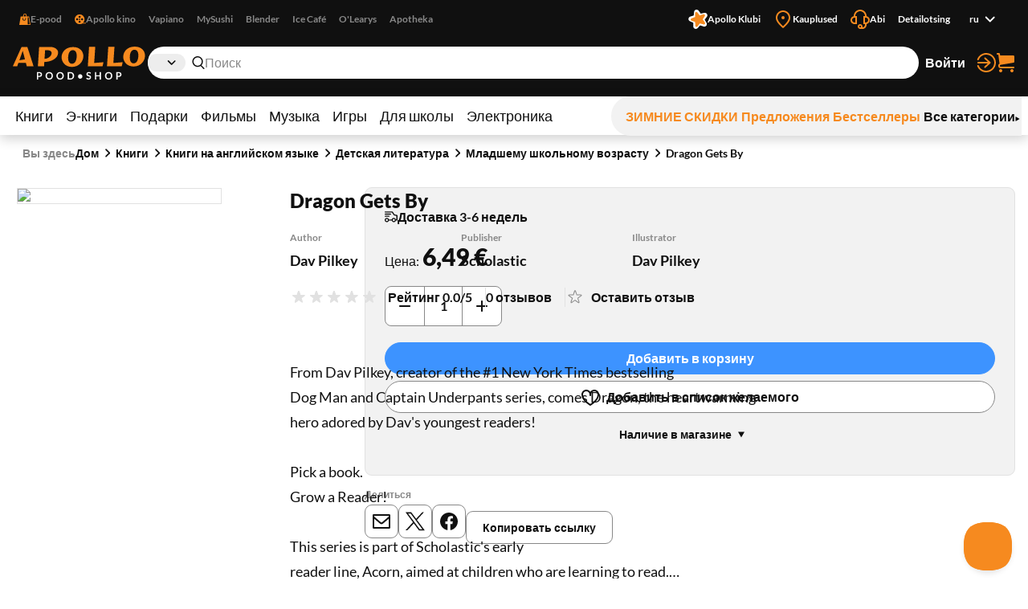

--- FILE ---
content_type: text/html; charset=utf-8
request_url: https://www.apollo.ee/ru/dragon-gets-by.html
body_size: 156010
content:
<!DOCTYPE html><html lang="ru"><head><meta charSet="utf-8"/><meta name="viewport" content="width=device-width, initial-scale=1, minimum-scale=1, maximum-scale=2, user-scalable=yes"/><link rel="stylesheet" href="/_next/static/css/29ccbe3c4c088abb.css" data-precedence="next"/><link rel="stylesheet" href="/_next/static/css/3ad27effbf0a220e.css" data-precedence="next"/><link rel="stylesheet" href="/_next/static/css/43c7c34003df3405.css" data-precedence="next"/><link rel="stylesheet" href="/_next/static/css/89c147cb3a3d7552.css" data-precedence="next"/><link rel="stylesheet" href="/_next/static/css/bc519a1aa597fcda.css" data-precedence="next"/><link rel="stylesheet" href="/_next/static/css/9be1844f3377c0c0.css" data-precedence="next"/><link rel="stylesheet" href="/_next/static/css/a07a83b341ea3e70.css" data-precedence="next"/><link rel="stylesheet" href="/_next/static/css/30e11ea32a1cf5c8.css" data-precedence="next"/><link rel="stylesheet" href="/_next/static/css/b05a8ef9d52e65e2.css" data-precedence="next"/><link rel="stylesheet" href="/_next/static/css/ec3a67d5775a5339.css" data-precedence="next"/><link rel="stylesheet" href="/_next/static/css/ee595b2aba44656f.css" data-precedence="next"/><link rel="stylesheet" href="/_next/static/css/a0696ec1fda94ca9.css" data-precedence="next"/><link rel="stylesheet" href="/_next/static/css/ad49631f61c12143.css" data-precedence="next"/><link rel="stylesheet" href="/_next/static/css/03e10d1d2b48cd7d.css" data-precedence="next"/><link rel="stylesheet" href="/_next/static/css/bee8ee6993eaf8bb.css" data-precedence="next"/><link rel="stylesheet" href="/_next/static/css/6d9e806aadcffcbf.css" data-precedence="next"/><link rel="preload" as="script" fetchPriority="low" href="/_next/static/chunks/webpack-a9cd9f88c77c1298.js"/><script src="/_next/static/chunks/52774a7f-358124402459c0d8.js" async=""></script><script src="/_next/static/chunks/4bd1b696-1b312bf71b949326.js" async=""></script><script src="/_next/static/chunks/1431-c9df40ce94b16aef.js" async=""></script><script src="/_next/static/chunks/main-app-ffc9a3540a692b6d.js" async=""></script><script src="/_next/static/chunks/3025bf54-ff392dca42c99fb1.js" async=""></script><script src="/_next/static/chunks/1356-ca0d17791cb306e5.js" async=""></script><script src="/_next/static/chunks/2671-be9c7373cbb393c8.js" async=""></script><script src="/_next/static/chunks/3488-e16203b1fc2a30a1.js" async=""></script><script src="/_next/static/chunks/6281-1ec40c0eb469899c.js" async=""></script><script src="/_next/static/chunks/2729-c5565d0e7dcb6f93.js" async=""></script><script src="/_next/static/chunks/6209-033faf45d7bd7a0e.js" async=""></script><script src="/_next/static/chunks/8130-f64e00d19bcca8e8.js" async=""></script><script src="/_next/static/chunks/7984-4b8c1f7580e9ead7.js" async=""></script><script src="/_next/static/chunks/373-9547727e2ef6767e.js" async=""></script><script src="/_next/static/chunks/5769-9829ebe80a9af3a8.js" async=""></script><script src="/_next/static/chunks/8791-8937083851513fb0.js" async=""></script><script src="/_next/static/chunks/app/%5Blocale%5D/(shop)/layout-1b7fd3db316f0d17.js" async=""></script><script src="/_next/static/chunks/3168-2a015a0d516dbfc5.js" async=""></script><script src="/_next/static/chunks/999-ea1d13a5a5a4bd8a.js" async=""></script><script src="/_next/static/chunks/6208-611d7064cd30d3b8.js" async=""></script><script src="/_next/static/chunks/app/%5Blocale%5D/(shop)/%5BcustomerGroupId%5D/product/%5Bid%5D/page-1a10e95e31eb4ce5.js" async=""></script><link rel="preload" href="https://www.googletagmanager.com/gtm.js?id=GTM-NP5PC2" as="script"/><title>Dragon Gets By | Apollo E-pood</title><meta name="description" content="From Dav Pilkey, creator of the #1 New York Times bestselling
      Dog Man and Captain Underpants series, comes Dragon, the heartwarming
      hero adored by D"/><meta name="robots" content="index, follow"/><link rel="canonical" href="https://www.apollo.ee/et/dragon-gets-by.html"/><link rel="alternate" hrefLang="et-EE" href="https://www.apollo.ee/et/dragon-gets-by.html"/><link rel="alternate" hrefLang="en-US" href="https://www.apollo.ee/en/dragon-gets-by.html"/><link rel="alternate" hrefLang="ru-RU" href="https://www.apollo.ee/ru/dragon-gets-by.html"/><link rel="alternate" hrefLang="x-default" href="https://www.apollo.ee/et/dragon-gets-by.html"/><meta property="og:title" content="Dragon Gets By | Apollo E-pood"/><meta property="og:description" content="From Dav Pilkey, creator of the #1 New York Times bestselling
      Dog Man and Captain Underpants series, comes Dragon, the heartwarming
      hero adored by D"/><meta property="og:image" content="https://cdn.apollo.ee/o/apollo/c/6/f/0/c6f01fbbe683ca91de5baab29d116b75f99c4d26_9780702301650.jpg"/><meta name="twitter:card" content="summary_large_image"/><meta name="twitter:title" content="Dragon Gets By | Apollo E-pood"/><meta name="twitter:description" content="From Dav Pilkey, creator of the #1 New York Times bestselling
      Dog Man and Captain Underpants series, comes Dragon, the heartwarming
      hero adored by D"/><meta name="twitter:image" content="https://cdn.apollo.ee/o/apollo/c/6/f/0/c6f01fbbe683ca91de5baab29d116b75f99c4d26_9780702301650.jpg"/><link rel="icon" href="/favicon.ico" type="image/x-icon" sizes="128x128"/><link rel="icon" href="/icon.png?82dec42fe36c2e01" type="image/png" sizes="180x180"/><link rel="apple-touch-icon" href="/apple-icon.png?82dec42fe36c2e01" type="image/png" sizes="180x180"/><meta name="sentry-trace" content="89d075621e2d0214fd647073cb2767f4-a070d1c00a53ccf2-0"/><meta name="baggage" content="sentry-environment=production,sentry-release=5rwPhiUo8nntik1eHNtah,sentry-public_key=0f1998123f37e773f9685c8fca18e94b,sentry-trace_id=89d075621e2d0214fd647073cb2767f4,sentry-sampled=false"/><script src="/_next/static/chunks/polyfills-42372ed130431b0a.js" noModule=""></script></head><body><div class="styles_frame-main__2AsUj frame-main"><a href="#main" class="styles_skip-link__8DB67">Перейти к содержимому</a><header aria-label="Главный заголовок" class="styles_main__F4u43 main-header"><div class="styles_main-header__inner__wro7b main-header__inner"><div class="styles_secondary___7cL_"><div class="styles_main__inner__hDQoa"><div role="navigation" aria-label="Внешние ссылки"><ul class="styles_link-list__LY2Mx styles_external-links__kfy7Q external-links"><li class="styles_link-list__item__cSUgm"><a href="#" target="_blank" rel="noreferrer"><div class="styles_title__K59yU"><svg height="20" width="20" fill="none" viewBox="0 0 16 16"><path fill="#F68A1F" fill-rule="evenodd" d="M8 1a1.5 1.5 0 0 0-1.5 1.5V4h3V2.5A1.5 1.5 0 0 0 8 1m2.5 3H14l2 12H0L2 4h3.5V2.5a2.5 2.5 0 0 1 5 0zM12 15h2.82L13.153 5H12zM7 9a1.5 1.5 0 0 1-1.5-1.5V6h-1v1.5a2.5 2.5 0 0 0 5 0V6h-1v1.5A1.5 1.5 0 0 1 7 9" clip-rule="evenodd"></path></svg><span>E-pood</span></div></a></li><li class="styles_link-list__item__cSUgm"><a href="https://www.apollokino.ee/" target="_blank" rel="noreferrer"><div class="styles_title__K59yU"><svg height="20" width="20" fill="none" viewBox="0 0 16 16"><path fill="#F68A1F" fill-rule="evenodd" d="M7 15A7 7 0 1 0 7 1a7 7 0 0 0 0 14m0-9a1.5 1.5 0 1 0 0-3 1.5 1.5 0 0 0 0 3m0 3a1 1 0 1 0 0-2 1 1 0 0 0 0 2m1.5 2.5a1.5 1.5 0 1 1-3 0 1.5 1.5 0 0 1 3 0m-5-2a1.5 1.5 0 1 0 0-3 1.5 1.5 0 0 0 0 3M12 8a1.5 1.5 0 1 1-3 0 1.5 1.5 0 0 1 3 0" clip-rule="evenodd"></path><path fill="#F68A1F" d="M7 13h9v1H7z"></path></svg><span>Apollo kino</span></div></a></li><li class="styles_link-list__item__cSUgm"><a href="https://vapiano.ee/" target="_blank" rel="noreferrer"><div class="styles_title__K59yU"><span>Vapiano</span></div></a></li><li class="styles_link-list__item__cSUgm"><a href="https://mysushi.ee/" target="_blank" rel="noreferrer"><div class="styles_title__K59yU"><span>MySushi</span></div></a></li><li class="styles_link-list__item__cSUgm"><a href="https://www.blenderjuice.ee/" target="_blank" rel="noreferrer"><div class="styles_title__K59yU"><span>Blender</span></div></a></li><li class="styles_link-list__item__cSUgm"><a href="https://www.facebook.com/IceCafeEesti/" target="_blank" rel="noreferrer"><div class="styles_title__K59yU"><span>Ice Café</span></div></a></li><li class="styles_link-list__item__cSUgm"><a href="https://www.olearys.ee/" target="_blank" rel="noreferrer"><div class="styles_title__K59yU"><span>O&#x27;Learys</span></div></a></li><li class="styles_link-list__item__cSUgm"><a href="https://www.apotheka.ee/" target="_blank" rel="noreferrer"><div class="styles_title__K59yU"><span>Apotheka</span></div></a></li></ul></div><div role="navigation" aria-label="Дополнительные ссылки"><ul class="styles_link-list__LY2Mx styles_extra-links__Y94ZF extra-links"><li class="styles_link-list__item__cSUgm"><a href="https://www.apolloklubi.ee/"><div class="styles_title__K59yU"><svg height="20" width="20" viewBox="0 0 512 512"><path d="M495.88 114.51c-15.15-23.72-43.59-35.32-71.01-28.97l-93.77 20.94-55.19-78.43c-15.86-22.8-44.2-33.36-71.1-26.48l-1 .23c-27.23 7.03-47.1 30.43-49.62 58.45l-9.1 95.48-91.86 28.22c-26.95 8.09-45.9 32.26-47.32 60.36-1.74 28.08 14.42 54.2 40.33 65.16l88.1 38.05-1.57 95.86c-.64 28.11 16.53 53.57 42.83 63.5 26.21 10.3 56.07 3.01 74.58-18.21l60.63-68.62a6.6 6.6 0 0 1 7.1-1.89l86.69 29.59c26.58 9.25 56.1.81 73.76-21.1 17.98-22.01 20.21-52 5.78-76.38l-48.86-82.53 57.74-76.7c17.07-22.67 18.16-52.73 2.75-76.54" style="fill:#fff"></path><path d="M181.48 93.34c.46-30.7 39.05-43.99 58.31-20.07l62.36 77.47c1.14 1.37 2.98 1.96 4.69 1.43l95.02-29.36c29.34-9.08 53.94 23.56 37.1 49.25l-54.39 83.25c-.97 1.5-.94 3.43.09 4.89l57.29 81.3c17.68 25.1-5.76 58.56-35.39 50.53l-84.48-22.92c-8.64-2.35-17.85.82-23.21 7.99l-52.51 70.1c-18.41 24.58-57.47 12.63-58.99-18.03l-4.89-99.32a4.372 4.372 0 0 0-2.96-3.94l-94.13-32.09c-29.06-9.9-29.77-50.75-1.07-61.68l92.95-35.35a4.368 4.368 0 0 0 2.8-4.03l1.46-99.44h-.02Z" style="fill:#f68a1f"></path></svg><span>Apollo Klubi</span></div></a></li><li class="styles_link-list__item__cSUgm"><a href="https://www.apollo.ee/et/kauplused"><div class="styles_title__K59yU"><svg height="20" width="20" xml:space="preserve" viewBox="0 0 24 24"><path d="M12 22.9c-.32 0-.64-.12-.88-.36l-.78-.78C6.56 18.02 3 14.48 3 10c0-4.96 4.04-9 9-9s9 4.04 9 9c0 4.5-3.5 7.96-7.2 11.62l-.92.91c-.24.24-.56.37-.88.37M12 3c-3.86 0-7 3.14-7 7 0 3.65 3.28 6.9 6.75 10.34l.25.25.39-.39C15.94 16.7 19 13.67 19 10c0-3.86-3.14-7-7-7" style="fill:#f68a1f"></path><circle cx="12" cy="10" r="2" style="fill:#f68a1f"></circle></svg><span>Kauplused</span></div></a></li><li class="styles_link-list__item__cSUgm"><a href="https://www.apollo.ee/help"><div class="styles_title__K59yU"><svg height="20" width="20" xml:space="preserve" viewBox="0 0 24 24"><path d="M24 13c0-2.41-1.72-4.43-4-4.9V8c0-4.41-3.59-8-8-8S4 3.59 4 8v.1c-2.28.47-4 2.49-4 4.9 0 2.76 2.24 5 5 5h3V8H6c0-3.31 2.69-6 6-6s6 2.69 6 6h-2v10h2v1c0 1.65-1.35 3-3 3h-.18c.11-.31.18-.65.18-1 0-1.65-1.35-3-3-3s-3 1.35-3 3 1.35 3 3 3h3c2.76 0 5-2.24 5-5v-1.1c2.28-.47 4-2.49 4-4.9M6 16H5c-1.65 0-3-1.35-3-3s1.35-3 3-3h1zm6 4c.55 0 1 .45 1 1s-.45 1-1 1-1-.45-1-1 .45-1 1-1m7-4h-1v-6h1c1.65 0 3 1.35 3 3s-1.35 3-3 3" style="fill:#f68a1f"></path></svg><span>Abi</span></div></a></li><li class="styles_link-list__item__cSUgm"><a href="https://www.apollo.ee/et/catalogsearch/advanced"><div class="styles_title__K59yU"><span>Detailotsing</span></div></a></li><li class="styles_link-list__item__cSUgm"><div class="styles_accessible-drop__kw_6R styles_align-right__t9uK3"><button class="button styles_button__4hFZL styles_layout-link__PoAgk styles_intent-discrete__e9kYF styles_size-small__k6oLn styles_has-icon-after__RseT3 styles_align-center__aNWgc" type="button" aria-haspopup="true" aria-expanded="false"><span class="styles_button__inner__eeSk_"><span class="styles_text__lezxR">ru</span><svg height="16" width="16" class="styles_button__icon__9ZC6L" xml:space="preserve" viewBox="0 0 24 24"><path fill="#101010" fill-rule="evenodd" d="M12.1 15.2c.4.4 1 .4 1.4 0l4.9-4.9c.4-.4.4-1 0-1.4-.4-.4-1-.4-1.4 0l-4.2 4.2-4.3-4.3c-.4-.4-1-.4-1.4 0-.4.4-.4 1 0 1.4z" clip-rule="evenodd"></path></svg></span></button></div></li></ul></div></div></div><div class="styles_primary__DWNiM"><div class="styles_main__inner__hDQoa"><div class="styles_logo__6aKTS"><a href="/ru"><img alt="Аполло Интернет-магазин | Магазин" loading="lazy" width="165" height="40" decoding="async" data-nimg="1" style="color:transparent" src="https://api.live.apollo.ee/media/logo/stores/2/apollo_logo.svg"/></a></div><div class="styles_header-search__mqYyH"><button class="button styles_button__4hFZL styles_layout-icon__y1KjU styles_size-default__MWEvi has-icon styles_has-icon__OdQqZ styles_align-center__aNWgc styles_search-expand__AbhrZ" type="button" aria-controls="header-search"><span class="styles_button__inner__eeSk_"><svg height="16" width="16" class="styles_button__icon__9ZC6L" xml:space="preserve" viewBox="0 0 512 512"><path fill="#B88D97" d="M490.4 471.1 379.3 356.8c35.6-37.9 57.6-88.9 57.6-145C436.9 95 342.2 0 225.8 0s-211 95-211 211.8c0 116.8 94.7 211.8 211.1 211.8 43.3 0 83.6-13.2 117.2-35.7.6.7.8 1.6 1.4 2.2l111.4 114.6c4.7 4.9 11 7.3 17.3 7.3 6.1 0 12.1-2.3 16.8-6.8 9.5-9.3 9.7-24.6.4-34.1M63 211.8c0-90.2 73-163.6 162.8-163.6 89.8 0 162.9 73.4 162.9 163.6s-73.1 163.6-162.9 163.6C136 375.4 63 302 63 211.8"></path></svg><span class="styles_text__lezxR">Расширить поиск</span></span></button><div class="styles_header-search__inner__QE3IE" id="header-search"><form id="header-search-form" role="search" aria-label="Быстрый поиск" action="/ru/catalogsearch/result" method="GET"><div role="combobox" aria-haspopup="listbox" aria-owns="header-search-drop" aria-controls="header-search-drop" aria-expanded="true" class="styles_search-form__On3JR"><div class="styles_control-select__JJ_Ll styles_theme-stylized__i5Ska"><div class="styles_control-select-holder__WN1Tk"><p class="styles_control-select-value__Vkn0q"></p><select name="category_id" id="categories" class="styles_control-select-select__xQvsg" spellCheck="false" autoComplete="nope" aria-label="Категории"><option value="-1">Все</option><option value="683">Книги</option><option value="709">Э-книги</option><option value="1899">Подарки</option><option value="9">Фильмы</option><option value="628">Музыка</option><option value="14">Игры</option><option value="1913">Для школы</option><option value="9075">Электроника</option></select><svg height="20" width="20" xml:space="preserve" viewBox="0 0 24 24"><path fill="#101010" fill-rule="evenodd" d="M12.1 15.2c.4.4 1 .4 1.4 0l4.9-4.9c.4-.4.4-1 0-1.4-.4-.4-1-.4-1.4 0l-4.2 4.2-4.3-4.3c-.4-.4-1-.4-1.4 0-.4.4-.4 1 0 1.4z" clip-rule="evenodd"></path></svg></div></div><div class="styles_control-input__dSR2p styles_theme-minimal__VhO64"><span class="styles_control-input-addon-front__ksNkw"><svg height="16" width="16" xml:space="preserve" viewBox="0 0 512 512"><path fill="#B88D97" d="M490.4 471.1 379.3 356.8c35.6-37.9 57.6-88.9 57.6-145C436.9 95 342.2 0 225.8 0s-211 95-211 211.8c0 116.8 94.7 211.8 211.1 211.8 43.3 0 83.6-13.2 117.2-35.7.6.7.8 1.6 1.4 2.2l111.4 114.6c4.7 4.9 11 7.3 17.3 7.3 6.1 0 12.1-2.3 16.8-6.8 9.5-9.3 9.7-24.6.4-34.1M63 211.8c0-90.2 73-163.6 162.8-163.6 89.8 0 162.9 73.4 162.9 163.6s-73.1 163.6-162.9 163.6C136 375.4 63 302 63 211.8"></path></svg></span><div class="styles_control-input-holder__7aaKF"><input id="header-search-input" class="styles_control-input-input__7NL3x" type="text" placeholder="Поиск" spellCheck="false" autoComplete="off" name="q" value=""/></div></div></div></form><div class="styles_drop__DYeo5" id="header-search-drop" role="listbox" aria-labelledby="header-search-input" tabindex="0"><ul class="styles_link-list__LY2Mx styles_extra-links__Y94ZF extra-links"><li class="styles_link-list__item__cSUgm"><a href="/ru/kampaaniad/apollo-klubi-eripakkumine"><div class="styles_title__K59yU"><svg height="20" width="20" viewBox="0 0 512 512"><path d="M495.88 114.51c-15.15-23.72-43.59-35.32-71.01-28.97l-93.77 20.94-55.19-78.43c-15.86-22.8-44.2-33.36-71.1-26.48l-1 .23c-27.23 7.03-47.1 30.43-49.62 58.45l-9.1 95.48-91.86 28.22c-26.95 8.09-45.9 32.26-47.32 60.36-1.74 28.08 14.42 54.2 40.33 65.16l88.1 38.05-1.57 95.86c-.64 28.11 16.53 53.57 42.83 63.5 26.21 10.3 56.07 3.01 74.58-18.21l60.63-68.62a6.6 6.6 0 0 1 7.1-1.89l86.69 29.59c26.58 9.25 56.1.81 73.76-21.1 17.98-22.01 20.21-52 5.78-76.38l-48.86-82.53 57.74-76.7c17.07-22.67 18.16-52.73 2.75-76.54" style="fill:#fff"></path><path d="M181.48 93.34c.46-30.7 39.05-43.99 58.31-20.07l62.36 77.47c1.14 1.37 2.98 1.96 4.69 1.43l95.02-29.36c29.34-9.08 53.94 23.56 37.1 49.25l-54.39 83.25c-.97 1.5-.94 3.43.09 4.89l57.29 81.3c17.68 25.1-5.76 58.56-35.39 50.53l-84.48-22.92c-8.64-2.35-17.85.82-23.21 7.99l-52.51 70.1c-18.41 24.58-57.47 12.63-58.99-18.03l-4.89-99.32a4.372 4.372 0 0 0-2.96-3.94l-94.13-32.09c-29.06-9.9-29.77-50.75-1.07-61.68l92.95-35.35a4.368 4.368 0 0 0 2.8-4.03l1.46-99.44h-.02Z" style="fill:#f68a1f"></path></svg><span>Apollo klubi pakkumised</span></div></a></li><li class="styles_link-list__item__cSUgm"><a href="/ru/catalogsearch/advanced"><div class="styles_title__K59yU"><span>Detailotsing</span></div></a></li></ul></div></div></div><ul class="styles_link-list__LY2Mx styles_mainbar__yLdYl mainbar"><li class="styles_link-list__item__cSUgm"><button class="styles_user-button__lvpuV"><span>Войти<svg height="24" width="24" xml:space="preserve" viewBox="0 0 24 24"><g><path d="M1 12c0 .55.45 1 1 1h11.93l-4.11 3.76a.997.997 0 0 0-.06 1.41c.2.21.47.32.74.32.24 0 .48-.09.68-.26l6-5.5c.01 0 .01-.01.01-.02.07-.07.13-.16.17-.24.02-.03.04-.05.05-.08.05-.12.08-.26.08-.4s-.03-.27-.08-.4c-.01-.03-.04-.05-.05-.08-.05-.09-.1-.17-.17-.24-.01-.01-.01-.01-.01-.02l-6-5.5c-.41-.37-1.04-.34-1.41.06-.38.42-.35 1.05.05 1.43L13.93 11H2c-.55 0-1 .45-1 1" style="fill:#f68a1f"></path><path d="M12 0C7.02 0 2.63 3 .82 7.64a1.004 1.004 0 0 0 1.87.73C4.19 4.5 7.85 2 12 2c5.51 0 10 4.49 10 10s-4.49 10-10 10c-4.15 0-7.81-2.5-9.32-6.36a1.001 1.001 0 0 0-1.87.72C2.63 21 7.02 24 12 24c6.62 0 12-5.38 12-12S18.62 0 12 0" style="fill:#f68a1f"></path></g></svg></span></button></li><li class="styles_link-list__item__cSUgm"><a href="/ru/cart"><div class="styles_title__K59yU"><svg height="20" width="20" xml:space="preserve" viewBox="0 0 24 24"><path fill="#F68A1F" d="M5.8 14.7 22 12c.6-.1 1-.6 1-1.2V4.2c0-.6-.6-1.2-1.2-1.2H5.3L5 .9C4.9.4 4.5 0 4 0H2c-.5 0-1 .4-1 1s.5 1 1 1h1.1l1.4 11.1c-.9.5-1.5 1.5-1.5 2.6v.3c0 1.7 1.3 3 3 3h16c.5 0 1-.5 1-1s-.5-1-1-1H6c-.6 0-1-.5-1-1v-.3c0-.5.3-.9.8-1M6 20c-1.1 0-2 .9-2 2s.9 2 2 2 2-.9 2-2-.9-2-2-2m14 0c-1.1 0-2 .9-2 2s.9 2 2 2 2-.9 2-2-.9-2-2-2"></path></svg><span>Корзина</span></div></a></li></ul></div></div><nav class="styles_menu__Mg0Ux" aria-label="Главное меню"><div class="styles_menu__inner__rEn8j"><span data-focus-scope-start="true" hidden=""></span><ul class="styles_menu__primary__DdD6B"><li class="styles_closed__EVa_m"><a href="/ru/raamatud">Книги</a></li><li class="styles_closed__EVa_m"><a href="/ru/e-raamatud">Э-книги</a></li><li class="styles_closed__EVa_m"><a href="/ru/kingitused">Подарки</a></li><li class="styles_closed__EVa_m"><a href="/ru/filmid">Фильмы</a></li><li class="styles_closed__EVa_m"><a href="/ru/muusika">Музыка</a></li><li class="styles_closed__EVa_m"><a href="/ru/mangud">Игры</a></li><li class="styles_closed__EVa_m"><a href="/ru/kooli-ja-kontoritarbed">Для школы</a></li><li class="styles_closed__EVa_m"><a href="/ru/elektroonika">Электроника</a></li></ul><span data-focus-scope-end="true" hidden=""></span><ul class="styles_menu__secondary__CUFB8"><li class="styles_hilited__GjNPX"><a href="/ru/talveale"><span class="styles_hilited__GjNPX">ЗИМНИЕ СКИДКИ</span></a></li><li class="styles_hilited__GjNPX"><a href="/ru/eripakkumised"><span class="styles_hilited__GjNPX">Предложения</span></a></li><li class="styles_hilited__GjNPX"><a href="/ru/edetabelid"><span class="styles_hilited__GjNPX">Бестселлеры</span></a></li><li class="mobile-hide tablet-hide"><a href="/ru/kategooriad"><span>Все категории</span><div><svg height="6" width="6" xml:space="preserve" viewBox="0 0 500 500"><g><path d="M466.51 250 33.49 500V0z"></path></g></svg></div></a></li></ul></div></nav></div></header><main class="styles_main__FDRs8 styles_size-full__AlqSK" id="main"><div class="styles_inner__k2ncv"><section class="styles_block__GJdIq" aria-label="Раздел товаров"><div class="styles_block__inner__zHhTN"><nav aria-label="Навигация по цепочке навигации" aria-describedby="breadcrumbs-main-breadcrumbs-title" class="styles_breadcrumbs__NarXt"><p class="styles_breadcrumbs__title__73YDe" id="breadcrumbs-main-breadcrumbs-title">Вы здесь</p><ol><li aria-current="false"><a href="/">Дом</a><svg height="16" width="16" xml:space="preserve" viewBox="0 0 24 24"><path fill="#101010" fill-rule="evenodd" d="M15.9 12.7c.4-.4.4-1 0-1.4l-4.9-5c-.4-.3-1-.3-1.4 0-.4.4-.4 1 0 1.4l4.2 4.2-4.2 4.2c-.4.4-.4 1 0 1.4.4.4 1 .4 1.4 0z" clip-rule="evenodd"></path></svg></li><li aria-current="false"><a href="/ru/raamatud">Книги</a><svg height="16" width="16" xml:space="preserve" viewBox="0 0 24 24"><path fill="#101010" fill-rule="evenodd" d="M15.9 12.7c.4-.4.4-1 0-1.4l-4.9-5c-.4-.3-1-.3-1.4 0-.4.4-.4 1 0 1.4l4.2 4.2-4.2 4.2c-.4.4-.4 1 0 1.4.4.4 1 .4 1.4 0z" clip-rule="evenodd"></path></svg></li><li aria-current="false"><a href="/ru/raamatud/ingliskeelsed-raamatud">Книги на английском языке</a><svg height="16" width="16" xml:space="preserve" viewBox="0 0 24 24"><path fill="#101010" fill-rule="evenodd" d="M15.9 12.7c.4-.4.4-1 0-1.4l-4.9-5c-.4-.3-1-.3-1.4 0-.4.4-.4 1 0 1.4l4.2 4.2-4.2 4.2c-.4.4-.4 1 0 1.4.4.4 1 .4 1.4 0z" clip-rule="evenodd"></path></svg></li><li aria-current="false"><a href="/ru/raamatud/ingliskeelsed-raamatud/lastekirjandus">Детская литература</a><svg height="16" width="16" xml:space="preserve" viewBox="0 0 24 24"><path fill="#101010" fill-rule="evenodd" d="M15.9 12.7c.4-.4.4-1 0-1.4l-4.9-5c-.4-.3-1-.3-1.4 0-.4.4-.4 1 0 1.4l4.2 4.2-4.2 4.2c-.4.4-.4 1 0 1.4.4.4 1 .4 1.4 0z" clip-rule="evenodd"></path></svg></li><li aria-current="false"><a href="/ru/raamatud/ingliskeelsed-raamatud/lastekirjandus/nooremale-koolieale">Младшему школьному возрасту</a><svg height="16" width="16" xml:space="preserve" viewBox="0 0 24 24"><path fill="#101010" fill-rule="evenodd" d="M15.9 12.7c.4-.4.4-1 0-1.4l-4.9-5c-.4-.3-1-.3-1.4 0-.4.4-.4 1 0 1.4l4.2 4.2-4.2 4.2c-.4.4-.4 1 0 1.4.4.4 1 .4 1.4 0z" clip-rule="evenodd"></path></svg></li><li aria-current="page"><a href="/ru/dragon-gets-by.html">Dragon Gets By</a></li></ol></nav><script type="application/ld+json">{"@context":"https://schema.org","@type":"BreadcrumbList","itemListElement":[{"@type":"ListItem","position":1,"name":"Дом","item":"https://www.apollo.ee/"},{"@type":"ListItem","position":2,"name":"Дом","item":"https://www.apollo.ee/"},{"@type":"ListItem","position":3,"name":"Книги","item":"https://www.apollo.ee/ru/raamatud"},{"@type":"ListItem","position":4,"name":"Книги на английском языке","item":"https://www.apollo.ee/ru/raamatud/ingliskeelsed-raamatud"},{"@type":"ListItem","position":5,"name":"Детская литература","item":"https://www.apollo.ee/ru/raamatud/ingliskeelsed-raamatud/lastekirjandus"},{"@type":"ListItem","position":6,"name":"Младшему школьному возрасту","item":"https://www.apollo.ee/ru/raamatud/ingliskeelsed-raamatud/lastekirjandus/nooremale-koolieale"},{"@type":"ListItem","position":7,"name":"Dragon Gets By"}]}</script><script type="application/ld+json">{"@context":"https://schema.org","@type":"Product","name":"Dragon Gets By","image":["https://cdn.apollo.ee/o/apollo/c/6/f/0/c6f01fbbe683ca91de5baab29d116b75f99c4d26_9780702301650.jpg"],"category":"Книги > Книги на английском языке > Детская литература > Младшему школьному возрасту","description":"From Dav Pilkey, creator of the #1 New York Times bestselling\n      Dog Man and Captain Underpants series, comes Dragon, the heartwarming\n      hero adored by Dav's youngest readers!\n\nPick a book.\n      Grow a Reader!\n\nThis series is part of Scholastic's early\n      reader line, Acorn, aimed at children who are learning to read.\n      With easy-to-read text, a short-story format, plenty of humor,\n      and full-color artwork on every page, these books will boost reading\n      confidence and fluency. Acorn books plant a love of reading and\n      help readers grow!\n\nDragon is very responsible, but sometimes\n      he makes mistakes. When he's tired, he accidentally reads an\n      egg and fries his morning newspaper! When he sweeps his dirt floor,\n      he can't seem to sweep away all of the dirt and ends up sweeping\n      a hole into the centre of his living room! And when Dragon goes\n      grocery shopping, he buys more food than he can fit into his car!\n      Using his trademark humour and heart, Dav Pilkey illustrates\n      the fun side of chores and responsibility.","url":"https://www.apollo.ee/ru/dragon-gets-by.html","offers":{"@type":"Offer","price":6.49,"priceCurrency":"EUR","priceValidUntil":"2027-01-21T08:54:13.056Z","itemCondition":"https://schema.org/NewCondition","availability":"https://schema.org/InStock","url":"https://www.apollo.ee/ru/dragon-gets-by.html","seller":{"@type":"Organization","name":"Apollo"}},"sku":"9780702301650","primaryImageOfPage":{"@type":"ImageObject","url":"https://cdn.apollo.ee/o/apollo/c/6/f/0/c6f01fbbe683ca91de5baab29d116b75f99c4d26_9780702301650.jpg"},"gtin":"9780702301650","isbn":"9780702301650","numberOfPages":64,"datePublished":"02.01.2020","publisher":{"@type":"Organization","name":"Scholastic"},"author":[{"@type":"Person","name":"Dav Pilkey"}],"additionalProperty":[{"@type":"PropertyValue","name":"Format","value":"Mягкая обложка"},{"@type":"PropertyValue","name":"Series","value":"Acorn"},{"@type":"PropertyValue","name":"Illustrator","value":"Dav Pilkey"}]}</script><script type="application/ld+json">{"@context":"https://schema.org","@type":"WebPage","url":"https://www.apollo.ee/ru/dragon-gets-by.html","name":"Dragon Gets By","primaryImageOfPage":{"@type":"ImageObject","url":"https://cdn.apollo.ee/o/apollo/c/6/f/0/c6f01fbbe683ca91de5baab29d116b75f99c4d26_9780702301650.jpg"}}</script><article class="styles_product-card-detailed__QhNr_ styles_single__NXJbc"><div class="styles_product-card-detailed__graphics__y8r2Q" data-position="xundefined"><div class="styles_product-gallery__hwV6b" role="region" aria-label="Изображения товара"><div class="slick-slider slick-initialized"><div class="slick-list"><div class="slick-track" style="width:100%;left:0%"><div data-index="0" class="slick-slide slick-active slick-current" tabindex="-1" aria-hidden="false" style="outline:none;width:100%"><div><div tabindex="-1" style="width:100%;display:inline-block"><button aria-label="Нажмите для увеличения"><img alt="Dragon Gets By" loading="lazy" width="255" height="395" decoding="async" data-nimg="1" style="color:transparent" srcSet="/_next/image?url=https%3A%2F%2Fcdn.apollo.ee%2Fo%2Fapollo%2Fc%2F6%2Ff%2F0%2Fc6f01fbbe683ca91de5baab29d116b75f99c4d26_9780702301650.jpg&amp;w=256&amp;q=75 1x, /_next/image?url=https%3A%2F%2Fcdn.apollo.ee%2Fo%2Fapollo%2Fc%2F6%2Ff%2F0%2Fc6f01fbbe683ca91de5baab29d116b75f99c4d26_9780702301650.jpg&amp;w=640&amp;q=75 2x" src="https://cdn.apollo.ee/o/apollo/c/6/f/0/c6f01fbbe683ca91de5baab29d116b75f99c4d26_9780702301650.jpg"/></button></div></div></div></div></div></div></div></div><div class="styles_product-card-detailed__primary__C8cIf"><header class="styles_product-card-detailed__header__WhMxk"><div class="styles_heading__3pDhf styles_mobile-wrap__1MRHu styles_tablet-wrap__5stTS"><h1 class="styles_heading__title__Xym7A styles_align-left__aHTGM">Dragon Gets By</h1></div></header><div class="styles_product-card-detailed__meta__fya92"><dl class="styles_meta-list__ceAan styles_size-default__sjbFQ" aria-label="Dragon Gets By meta"><div class="styles_meta-list__item__4bnzC styles_size-default__sjbFQ"><dt class="">Author</dt><dd><div class="styles_clip-content__WNnoF styles_size-default__8_0Jo styles_can-collapse__jvDZa"><div class="styles_clip-content__inner__4TgIf" id="meta-author">Dav Pilkey</div></div></dd></div><div class="styles_meta-list__item__4bnzC styles_size-default__sjbFQ"><dt class="">Publisher</dt><dd><div class="styles_clip-content__WNnoF styles_size-default__8_0Jo styles_can-collapse__jvDZa"><div class="styles_clip-content__inner__4TgIf" id="meta-publisher">Scholastic</div></div></dd></div><div class="styles_meta-list__item__4bnzC styles_size-default__sjbFQ"><dt class="">Illustrator</dt><dd><div class="styles_clip-content__WNnoF styles_size-default__8_0Jo styles_can-collapse__jvDZa"><div class="styles_clip-content__inner__4TgIf" id="meta-illustrator">Dav Pilkey</div></div></dd></div></dl><ul class="styles_link-list__LY2Mx styles_product-rating__96TsO product-rating"><li class="styles_link-list__item__cSUgm"><a href="/ru/reviews/311259"><div class="styles_product-rating__p9Jwo" data-value="0"><span class="">Рейтинг 0.0/5</span><svg height="22" width="110" xml:space="preserve" viewBox="0 0 120 24"><g fill="#E1E1E1"><path d="M19.4 8.6h-4.9L13 3.9c-.1-.5-.6-.7-1-.7s-.8.2-1 .7L9.5 8.6H4.6c-1 0-1.4 1.2-.6 1.8l4 2.9L6.5 18c-.3.9.8 1.7 1.5 1.1l4-2.9 4 2.9c.8.6 1.8-.2 1.5-1.1L16 13.3l4-2.9c.8-.6.4-1.8-.6-1.8"></path><path d="M11 3.9 9.5 8.6H4.6c-1 0-1.4 1.2-.6 1.8l4 2.9L6.5 18c-.3.9.8 1.7 1.5 1.1l4-2.9v-13c-.4 0-.8.3-1 .7"></path></g><g fill="#E1E1E1"><path d="M43.4 8.6h-4.9L37 3.9c-.1-.5-.6-.7-1-.7s-.8.2-1 .7l-1.5 4.7h-4.9c-1 0-1.4 1.2-.6 1.8l4 2.9-1.5 4.7c-.3.9.8 1.7 1.5 1.1l4-2.9 4 2.9c.8.6 1.8-.2 1.5-1.1L40 13.3l4-2.9c.8-.6.4-1.8-.6-1.8"></path><path d="m35 3.9-1.5 4.7h-4.9c-1 0-1.4 1.2-.6 1.8l4 2.9-1.5 4.7c-.3.9.8 1.7 1.5 1.1l4-2.9v-13c-.4 0-.8.3-1 .7"></path></g><g fill="#E1E1E1"><path d="M67.4 8.6h-4.9L61 3.9c-.1-.5-.6-.7-1-.7s-.8.2-1 .7l-1.5 4.7h-4.9c-1 0-1.4 1.2-.6 1.8l4 2.9-1.5 4.7c-.3.9.8 1.7 1.5 1.1l4-2.9 4 2.9c.8.6 1.8-.2 1.5-1.1L64 13.3l4-2.9c.8-.6.4-1.8-.6-1.8"></path><path d="m59 3.9-1.5 4.7h-4.9c-1 0-1.4 1.2-.6 1.8l4 2.9-1.5 4.7c-.3.9.8 1.7 1.5 1.1l4-2.9v-13c-.4 0-.8.3-1 .7"></path></g><g fill="#E1E1E1"><path d="M91.4 8.6h-4.9L85 3.9c-.1-.5-.6-.7-1-.7s-.8.2-1 .7l-1.5 4.7h-4.9c-1 0-1.4 1.2-.6 1.8l4 2.9-1.5 4.7c-.3.9.8 1.7 1.5 1.1l4-2.9 4 2.9c.8.6 1.8-.2 1.5-1.1L88 13.3l4-2.9c.8-.6.4-1.8-.6-1.8"></path><path d="m83 3.9-1.5 4.7h-4.9c-1 0-1.4 1.2-.6 1.8l4 2.9-1.5 4.7c-.3.9.8 1.7 1.5 1.1l4-2.9v-13c-.4 0-.8.3-1 .7"></path></g><g fill="#E1E1E1"><path d="M115.4 8.6h-4.9L109 3.9c-.1-.5-.6-.7-1-.7s-.8.2-1 .7l-1.5 4.7h-4.9c-1 0-1.4 1.2-.6 1.8l4 2.9-1.5 4.7c-.3.9.8 1.7 1.5 1.1l4-2.9 4 2.9c.8.6 1.8-.2 1.5-1.1l-1.5-4.7 4-2.9c.8-.6.4-1.8-.6-1.8"></path><path d="m107 3.9-1.5 4.7h-4.9c-1 0-1.4 1.2-.6 1.8l4 2.9-1.5 4.7c-.3.9.8 1.7 1.5 1.1l4-2.9v-13c-.4 0-.8.3-1 .7"></path></g></svg></div></a></li><li class="styles_link-list__item__cSUgm"><a href="#reviews-slider">0 отзывов</a></li><li class="styles_link-list__item__cSUgm"><button class="button styles_button__4hFZL styles_layout-link__PoAgk styles_intent-discrete__e9kYF styles_size-default__MWEvi has-icon styles_has-icon__OdQqZ styles_align-center__aNWgc" type="button"><span class="styles_button__inner__eeSk_"><svg height="16" width="16" class="styles_button__icon__9ZC6L styles_large__Ia_Vx" xml:space="preserve" viewBox="0 0 24 24"><path fill="#888" d="M7.4 19.3c-.2 0-.4-.1-.6-.2-.4-.3-.5-.7-.4-1.1L8 13.3l-4-2.9c-.4-.3-.5-.7-.4-1.1s.5-.7 1-.7h4.9L11 3.9c.1-.4.5-.7 1-.7s.8.3 1 .7l1.5 4.7h4.9c.4 0 .8.3 1 .7.1.4 0 .9-.4 1.1l-4 2.9 1.5 4.7c.1.4 0 .9-.4 1.1-.4.3-.8.3-1.2 0l-4-2.9-4 2.9c-.1.1-.3.2-.5.2M4.6 9.6l4.6 3.3-1.7 5.4L12 15l4.6 3.3-1.7-5.4 4.6-3.3h-5.6L12 4.2l-1.7 5.4z"></path></svg><span class="styles_text__lezxR">Оставить отзыв</span></span></button></li></ul></div><div class="styles_product-card-detailed__description__AQMRo"><ul class="styles_link-list__LY2Mx styles_product-variations__rZ_u_ product-variations"></ul><div class="styles_clip-content__WNnoF styles_size-default__8_0Jo styles_can-collapse__jvDZa"><div class="styles_clip-content__inner__4TgIf" id="product-description"><div>From Dav Pilkey, creator of the #1 New York Times bestselling
      Dog Man and Captain Underpants series, comes Dragon, the heartwarming
      hero adored by Dav's youngest readers!

Pick a book.
      Grow a Reader!

This series is part of Scholastic's early
      reader line, Acorn, aimed at children who are learning to read.
      With easy-to-read text, a short-story format, plenty of humor,
      and full-color artwork on every page, these books will boost reading
      confidence and fluency. Acorn books plant a love of reading and
      help readers grow!

Dragon is very responsible, but sometimes
      he makes mistakes. When he's tired, he accidentally reads an
      egg and fries his morning newspaper! When he sweeps his dirt floor,
      he can't seem to sweep away all of the dirt and ends up sweeping
      a hole into the centre of his living room! And when Dragon goes
      grocery shopping, he buys more food than he can fit into his car!
      Using his trademark humour and heart, Dav Pilkey illustrates
      the fun side of chores and responsibility.</div></div></div></div></div><div class="styles_product-card-detailed__secondary__N7J3k"><div class="styles_product-card-detailed__cta__goDTo"><div class="styles_purchase-block__1_F0k"><ul class="styles_product-badges__TbeBP"></ul><div class="styles_product-callout__w507a"><svg height="14" width="14" xml:space="preserve" viewBox="0 0 24 24"><g><g><path fill="#101010" d="M1 9h10c.6 0 1-.4 1-1s-.4-1-1-1H1c-.6 0-1 .4-1 1s.4 1 1 1m0 4h7c.6 0 1-.4 1-1s-.4-1-1-1H1c-.6 0-1 .4-1 1s.4 1 1 1m21.8-3.6-4.2-.8-3.6-5c-.3-.4-.8-.6-1.3-.6H1c-.6 0-1 .4-1 1s.4 1 1 1h12.4L17 9.9c.2.3.5.5.9.6l4 .8V18h-1.1c-.4-1.7-2-3-3.9-3s-3.4 1.3-3.9 3H7.9c-.4-1.7-2-3-3.9-3-2.2 0-4 1.8-4 4s1.8 4 4 4c1.9 0 3.4-1.3 3.9-3h5.3c.4 1.7 2 3 3.9 3s3.4-1.3 3.9-3h1.6c.8 0 1.5-.7 1.5-1.5v-7.6c-.1-.7-.6-1.3-1.3-1.5M4 21c-1.1 0-2-.9-2-2s.9-2 2-2 2 .9 2 2-.9 2-2 2m13 0c-1.1 0-2-.9-2-2s.9-2 2-2 2 .9 2 2-.9 2-2 2"></path></g></g></svg><div>Доставка 3-6 недель
</div></div><ul class="styles_notifications__zlwXJ"></ul><div class="styles_product-prices__sjre6"><p class="styles_product-price__hxGmD styles_regular___srW_ styles_not-applied__CtVES"><span class="styles_product-price-label__15kbX">Цена<!-- -->:</span><span class="styles_product-price-value__Ai9c8">6,49 €</span></p></div><div class="styles_control-quantity__jOIee"><button class="styles_control-quantity-button__8eYal styles_minus__9nTlc" aria-label="Уменьшить" aria-controls="311259-qty"><span><svg height="24" width="24" xml:space="preserve" viewBox="0 0 24 24"><path fill="#101010" d="M5 12c0-.6.4-1 1-1h12c.6 0 1 .4 1 1s-.4 1-1 1H6c-.6 0-1-.4-1-1"></path></svg></span></button><div class="styles_control-quantity-holder__j4Zzp"><input id="311259-qty" class="styles_control-quantity-input__ksCFB" type="number" spellCheck="false" aria-label="Количество" name="311259-qty" value="1"/></div><button class="styles_control-quantity-button__8eYal styles_plus__Ykkfh" aria-label="Увеличить" aria-controls="311259-qty"><span><svg height="24" width="24" xml:space="preserve" viewBox="0 0 24 24"><path fill="#101010" fill-rule="evenodd" d="M12 5c-.6 0-1 .4-1 1v5H6c-.6 0-1 .4-1 1s.4 1 1 1h5v5c0 .6.4 1 1 1s1-.4 1-1v-5h5c.6 0 1-.4 1-1s-.4-1-1-1h-5V6c0-.6-.4-1-1-1" clip-rule="evenodd"></path></svg></span></button></div><ul class="buttons styles_buttons__jqdh6 styles_layout-vertical-wide__cyquf"><li class="styles_buttons__item__TMtEk"><button class="button styles_button__4hFZL styles_layout-default__4C_Jw styles_intent-primary__Xx6k1 styles_size-large__TymFB styles_align-center__aNWgc" type="button" aria-busy="false"><span class="styles_button__inner__eeSk_"><span class="styles_text__lezxR">Добавить в корзину</span></span></button></li><li class="styles_buttons__item__TMtEk"><button class="button styles_button__4hFZL styles_layout-default__4C_Jw styles_size-large__TymFB has-icon styles_has-icon__OdQqZ styles_align-center__aNWgc styles_wishlist-button__aOv58" type="button" aria-busy="false"><span class="styles_button__inner__eeSk_"><svg height="16" width="16" class="styles_button__icon__9ZC6L" xml:space="preserve" viewBox="0 0 24 24"><path fill="#101010" d="M17 3c-2.1 0-3.9 1.1-5 2.7C10.9 4.1 9.1 3 7 3 3.7 3 1 5.7 1 9c0 3.5 1.9 6.5 4 8.7 2.1 2.3 4.7 3.9 6.2 5 .1.1.1.1.2.1.3.2.8.2 1.1 0 .1 0 .1-.1.2-.1 1.5-1 4.1-2.7 6.2-5 2.1-2.2 4-5.2 4-8.7.1-3.3-2.6-6-5.9-6m.6 13.3c-1.8 1.9-4 3.4-5.6 4.5-1.5-1-3.7-2.5-5.6-4.5C4.5 14.3 3 11.8 3 9c0-2.2 1.8-4 4-4s4 1.8 4 4v1c0 .6.4 1 1 1s1-.4 1-1V9c0-2.2 1.8-4 4-4s4 1.8 4 4c0 2.8-1.5 5.3-3.4 7.3"></path></svg><span class="styles_text__lezxR">Добавить в список желаемого</span></span></button></li><li class="styles_buttons__item__TMtEk"><button class="button styles_button__4hFZL styles_layout-link__PoAgk styles_intent-discrete__e9kYF styles_size-default__MWEvi styles_has-icon-after__RseT3 styles_align-center__aNWgc" type="button"><span class="styles_button__inner__eeSk_"><span class="styles_text__lezxR">Наличие в магазине</span><svg height="16" width="16" class="styles_button__icon__9ZC6L styles_small__jPBMQ" xml:space="preserve" viewBox="0 0 500 500"><g><path d="M250 466.51 0 33.49h500z"></path></g></svg></span></button></li></ul></div><div role="region" class="styles_share-buttons__eVDTX"><div class="styles_heading__3pDhf styles_mobile-wrap__1MRHu styles_tablet-wrap__5stTS"><h2 class="styles_heading__title__Xym7A styles_align-left__aHTGM">Делиться</h2></div><div class="styles_share-buttons__items__d8UNR"><div class="styles_share-buttons__item__T5fx0"><a class="button styles_button__4hFZL styles_layout-icon__y1KjU styles_size-default__MWEvi has-icon styles_has-icon__OdQqZ styles_align-center__aNWgc" type="button" href="mailto:?subject=Dragon Gets By&amp;body=%0A%0AFrom Dav Pilkey, creator of the #1 New York Times bestselling
      Dog Man and Captain Underpants series, comes Dragon, the heartwarming
      hero adored by Dav&#x27;s youngest readers!

Pick a book.
      Grow a Reader!

This series is part of Scholastic&#x27;s early
      reader line, Acorn, aimed at children who are learning to read.
      With easy-to-read text, a short-story format, plenty of humor,
      and full-color artwork on every page, these books will boost reading
      confidence and fluency. Acorn books plant a love of reading and
      help readers grow!

Dragon is very responsible, but sometimes
      he makes mistakes. When he&#x27;s tired, he accidentally reads an
      egg and fries his morning newspaper! When he sweeps his dirt floor,
      he can&#x27;t seem to sweep away all of the dirt and ends up sweeping
      a hole into the centre of his living room! And when Dragon goes
      grocery shopping, he buys more food than he can fit into his car!
      Using his trademark humour and heart, Dav Pilkey illustrates
      the fun side of chores and responsibility."><span class="styles_button__inner__eeSk_"><svg height="16" width="16" class="styles_button__icon__9ZC6L" xml:space="preserve" viewBox="0 0 24 24"><path fill="#101010" d="M21.8 3H2.2C1.6 3 1 3.6 1 4.2v15.5c0 .7.6 1.3 1.2 1.3h19.5c.7 0 1.2-.6 1.2-1.2V4.2c.1-.6-.5-1.2-1.1-1.2M21 5v1l-8.4 7.1c-.4.3-.9.3-1.3 0L3 6V5zM3 19V8.7l7.1 6c.6.5 1.3.7 1.9.7s1.4-.2 1.9-.7l7.1-6V19z"></path></svg><span class="styles_text__lezxR">E-mail</span></span></a></div><div class="styles_share-buttons__item__T5fx0"><button class="button styles_button__4hFZL styles_layout-icon__y1KjU styles_size-default__MWEvi has-icon styles_has-icon__OdQqZ styles_align-center__aNWgc" type="button"><span class="styles_button__inner__eeSk_"><svg height="16" width="16" class="styles_button__icon__9ZC6L" xml:space="preserve" viewBox="0 0 24 24"><path d="m19 16.6-4.9-6.5.6-.7c.4-.4 2.1-2.3 3.9-4.2 1.8-2 3.5-3.8 3.7-4.1l.5-.5h-2.1l-3.7 4c-2 2.2-3.8 4-3.8 4-.1 0-1.5-1.8-3.1-4l-3-4H0s2.1 2.8 4.6 6.2C7.1 10.2 9.2 13 9.2 13s-2.1 2.3-4.6 5C2.1 20.7 0 23 0 23s.5.1 1 .1h1L6 19c2.2-2.4 4-4.3 4.1-4.4.1-.1 1.2 1.2 3.4 4.3l3.3 4.4h3.5c1.9 0 3.5 0 3.5-.1.1-.1-2.1-3-4.8-6.6m.2 5.1h-1.6l-7.1-9.5C6.6 6.9 3.3 2.6 3.2 2.5c0-.2.2-.2 1.6-.2h1.6l7.2 9.6c3.9 5.3 7.2 9.7 7.2 9.7 0 .1-.6.1-1.6.1"></path></svg><span class="styles_text__lezxR">X</span></span></button></div><div class="styles_share-buttons__item__T5fx0"><button class="button styles_button__4hFZL styles_layout-icon__y1KjU styles_size-default__MWEvi has-icon styles_has-icon__OdQqZ styles_align-center__aNWgc" type="button"><span class="styles_button__inner__eeSk_"><svg height="16" width="16" class="styles_button__icon__9ZC6L" xml:space="preserve" viewBox="0 0 24 24"><path fill="#1877F2" d="M23 12c0-6.1-4.9-11-11-11S1 5.9 1 12c0 5.5 4 10 9.3 10.9v-7.7H7.5V12h2.8V9.6c0-2.8 1.6-4.3 4.2-4.3 1.2 0 2.5.2 2.5.2v2.7h-1.4c-1.4 0-1.8.8-1.8 1.7V12h3l-.5 3.2h-2.6v7.7C19 22 23 17.5 23 12"></path></svg><span class="styles_text__lezxR">Meta</span></span></button></div><button class="button styles_button__4hFZL styles_layout-default__4C_Jw styles_size-default__MWEvi styles_align-center__aNWgc" type="button"><span class="styles_button__inner__eeSk_"><span class="styles_text__lezxR">Копировать ссылку</span></span></button></div></div></div></div></article><div class="styles_tabs__qGHzM"><div role="tablist" aria-label="Информация о товаре" class="styles_tabs-list__hzOoX mobile-hide" id="product-info"><button class="styles_tabs-list__item__ScUws" type="button" role="tab" id="tab-item-spec-title" aria-selected="true" aria-controls="spec" tabindex="0">Спецификация</button><button class="styles_tabs-list__item__ScUws" type="button" role="tab" id="tab-item-top-products-title" aria-selected="false" aria-controls="top-products" tabindex="-1">Популярные  товары</button><button class="styles_tabs-list__item__ScUws" type="button" role="tab" id="tab-item-author-title" aria-selected="false" aria-controls="author" tabindex="-1">Samalt autorilt</button><button class="styles_tabs-list__item__ScUws" type="button" role="tab" id="tab-item-series-title" aria-selected="false" aria-controls="series" tabindex="-1">Muud sama seeria tooted</button></div><div id="spec" role="tabpanel" tabindex="0" aria-labelledby="tab-item-spec-title" class="styles_tabs-panel__lY4hg styles_active__dXO0E"><h3 class="styles_tabs-panel__title__emO7i mobile-hide">Спецификация</h3><div id="tab-item-spec-content" class=""><dl class="styles_meta-list__ceAan styles_size-default__sjbFQ styles_layout-grid__53oRU" aria-label="Спецификация"><div class="styles_meta-list__item__4bnzC styles_size-default__sjbFQ"><dt class="">Author</dt><dd><div class="styles_clip-content__WNnoF styles_size-default__8_0Jo styles_can-collapse__jvDZa"><div class="styles_clip-content__inner__4TgIf" id="meta-author"><a href="/ru/catalogsearch/advanced/result?author=Dav+Pilkey">Dav Pilkey</a></div></div></dd></div><div class="styles_meta-list__item__4bnzC styles_size-default__sjbFQ"><dt class="">Publisher</dt><dd><div class="styles_clip-content__WNnoF styles_size-default__8_0Jo styles_can-collapse__jvDZa"><div class="styles_clip-content__inner__4TgIf" id="meta-publisher"><a href="/ru/catalogsearch/advanced/result?publisher=Scholastic">Scholastic</a></div></div></dd></div><div class="styles_meta-list__item__4bnzC styles_size-default__sjbFQ"><dt class="">SKU</dt><dd><div class="styles_clip-content__WNnoF styles_size-default__8_0Jo styles_can-collapse__jvDZa"><div class="styles_clip-content__inner__4TgIf" id="meta-sku">9780702301650</div></div></dd></div><div class="styles_meta-list__item__4bnzC styles_size-default__sjbFQ"><dt class="">Published At</dt><dd><div class="styles_clip-content__WNnoF styles_size-default__8_0Jo styles_can-collapse__jvDZa"><div class="styles_clip-content__inner__4TgIf" id="meta-published_at">02.01.2020</div></div></dd></div><div class="styles_meta-list__item__4bnzC styles_size-default__sjbFQ"><dt class="">Pages</dt><dd><div class="styles_clip-content__WNnoF styles_size-default__8_0Jo styles_can-collapse__jvDZa"><div class="styles_clip-content__inner__4TgIf" id="meta-pages">64</div></div></dd></div><div class="styles_meta-list__item__4bnzC styles_size-default__sjbFQ"><dt class="">EAN</dt><dd><div class="styles_clip-content__WNnoF styles_size-default__8_0Jo styles_can-collapse__jvDZa"><div class="styles_clip-content__inner__4TgIf" id="meta-ean">9780702301650</div></div></dd></div><div class="styles_meta-list__item__4bnzC styles_size-default__sjbFQ"><dt class="">Language</dt><dd><div class="styles_clip-content__WNnoF styles_size-default__8_0Jo styles_can-collapse__jvDZa"><div class="styles_clip-content__inner__4TgIf" id="meta-language"><a href="/ru/catalogsearch/advanced/result?language=5">Английский</a></div></div></dd></div><div class="styles_meta-list__item__4bnzC styles_size-default__sjbFQ"><dt class="">Format</dt><dd><div class="styles_clip-content__WNnoF styles_size-default__8_0Jo styles_can-collapse__jvDZa"><div class="styles_clip-content__inner__4TgIf" id="meta-format"><a href="/ru/catalogsearch/advanced/result?format=132">Mягкая обложка</a></div></div></dd></div><div class="styles_meta-list__item__4bnzC styles_size-default__sjbFQ"><dt class="">Created At (custom)</dt><dd><div class="styles_clip-content__WNnoF styles_size-default__8_0Jo styles_can-collapse__jvDZa"><div class="styles_clip-content__inner__4TgIf" id="meta-created_at_custom">02.01.2020</div></div></dd></div><div class="styles_meta-list__item__4bnzC styles_size-default__sjbFQ"><dt class="">ISBN</dt><dd><div class="styles_clip-content__WNnoF styles_size-default__8_0Jo styles_can-collapse__jvDZa"><div class="styles_clip-content__inner__4TgIf" id="meta-isbn">9780702301650</div></div></dd></div><div class="styles_meta-list__item__4bnzC styles_size-default__sjbFQ"><dt class="">Series</dt><dd><div class="styles_clip-content__WNnoF styles_size-default__8_0Jo styles_can-collapse__jvDZa"><div class="styles_clip-content__inner__4TgIf" id="meta-series"><a href="/ru/catalogsearch/advanced/result?series=Acorn">Acorn</a></div></div></dd></div><div class="styles_meta-list__item__4bnzC styles_size-default__sjbFQ"><dt class="">Illustrator</dt><dd><div class="styles_clip-content__WNnoF styles_size-default__8_0Jo styles_can-collapse__jvDZa"><div class="styles_clip-content__inner__4TgIf" id="meta-illustrator"><a href="/ru/catalogsearch/advanced/result?illustrator=Dav+Pilkey">Dav Pilkey</a></div></div></dd></div></dl></div></div><div id="top-products" role="tabpanel" tabindex="-1" aria-labelledby="tab-item-top-products-title" class="styles_tabs-panel__lY4hg"><h3 class="styles_tabs-panel__title__emO7i mobile-hide">Популярные  товары</h3></div><div id="author" role="tabpanel" tabindex="-1" aria-labelledby="tab-item-author-title" class="styles_tabs-panel__lY4hg"><h3 class="styles_tabs-panel__title__emO7i mobile-hide">Samalt autorilt</h3></div><div id="series" role="tabpanel" tabindex="-1" aria-labelledby="tab-item-series-title" class="styles_tabs-panel__lY4hg"><h3 class="styles_tabs-panel__title__emO7i mobile-hide">Muud sama seeria tooted</h3></div></div></div></section><section class="styles_block__GJdIq"><div class="styles_block__inner__zHhTN"><!--$--><!--/$--><!--$--><!--/$--><!--$?--><template id="B:0"></template><div class="styles_skeleton__kn4tx"><div class="styles_size-default__7isx7 styles_skeleton__title__u_jdd"></div><div class="styles_skeleton__row__OIf6f"><div class="styles_skeleton__box__GteeQ styles_theme-product___IVwX"></div><div class="styles_skeleton__box__GteeQ styles_theme-product___IVwX"></div><div class="styles_skeleton__box__GteeQ styles_theme-product___IVwX"></div><div class="styles_skeleton__box__GteeQ styles_theme-product___IVwX"></div><div class="styles_skeleton__box__GteeQ styles_theme-product___IVwX"></div><div class="styles_skeleton__box__GteeQ styles_theme-product___IVwX"></div></div></div><!--/$--></div></section></div></main><button class="button styles_button__4hFZL styles_layout-scroll-link__Pt8xy styles_size-default__MWEvi styles_has-icon-after__RseT3 styles_align-center__aNWgc desktop-hide" type="button"><span class="styles_button__inner__eeSk_"><span class="styles_text__lezxR">Вверх</span><svg height="16" width="16" class="styles_button__icon__9ZC6L" xml:space="preserve" viewBox="0 0 500 500"><g><path d="M250 33.49 0 466.51h500z"></path></g></svg></span></button><footer aria-label="Нижний колонтитул магазина" class="styles_main__wM9Ce"><div class="styles_inner__QrXkN"><nav class="mobile-hide" aria-label="Меню нижнего колонтитула"><ul class="styles_menu__columns__zUY55"><li class=""><span class="styles_menu__item-title__Hao51">Apollo</span><ul class="styles_menu__subitems__8Y9rx"><li><a href="/ru/ettevottest">О предприятии</a></li><li><a href="/ru/kontakt">Контакт</a></li><li><a target="_blank" href="https://recruitlab.co.uk/i/apolloee/jobs/30/sinu-karjr-apollo-kauplustes">Работа</a></li><li><a href="/ru/kauplused">Магазины</a></li></ul></li><li class=""><span class="styles_menu__item-title__Hao51">Помощь</span><ul class="styles_menu__subitems__8Y9rx"><li><a href="/ru/help#Kasutustingimused">Условия и положения</a></li><li><a href="/ru/help#Kasutustingimused">Доставка</a></li><li><a target="_blank" href="https://apollogroup.ee/ru/tingimused/privaatsuspoliitika/">Политика конфиденциальности</a></li><li><a target="_blank" href="https://www.apolloklubi.ee/terms-and-conditions">Клуб Apollo ЧЗВ</a></li><li><a href="/ru/help#86722359-beca-40f3-bc2e-34c886a08a81">Про э-книги</a></li><li><a href="/ru/ariklient">Бизнес-клиент</a></li><li><a href="/ru/help">ЧАВО</a></li></ul></li><li class=""><span class="styles_menu__item-title__Hao51">Поддержка клиента</span><ul class="styles_menu__subitems__8Y9rx"><li class="hilited separated"><a href="mailto:info@apollo.ee">info@apollo.ee</a></li><li><a href="tel:+372 633 6020">+372 633 6020</a></li><li><span>Пн-Пт 10:00 - 17:00</span></li><li><span>Cуб - Bос и праздники - ЗАКРЫТО</span></li><li class="cky-banner-element"><a href="/ru#">Настройки файлов cookie</a></li></ul></li><li class=""><span class="styles_menu__item-title__Hao51">Будьте в курсе</span><ul class="styles_menu__subitems__8Y9rx"><li><a target="_blank" href="https://facebook.com/apolloraamatud">Apollo Facebook</a></li><li><a target="_blank" href="https://www.instagram.com/apollo.raamatud">Apollo Instagram</a></li><li><a href="/ru/raamatuklubi">Apollo книжный клуб</a></li><li><a target="_blank" href="https://raamatud.postimees.ee">Kнижный портал</a></li><li><a href="/ru/news-and-events">Hовости и события</a></li><li><a href="/ru/club-intro">Рассылка</a></li></ul></li></ul></nav><nav class="styles_mobile-menu__s0IZU desktop-hide tablet-hide" aria-label="Меню нижнего колонтитула"><ul><li class="styles_mobile-menu__item__pvTJt"><button><span><span class="styles_title__VmqdE title">Apollo</span><svg height="24" width="24" class="styles_arrow__FH9Y0" xml:space="preserve" viewBox="0 0 24 24"><path fill="#101010" fill-rule="evenodd" d="M15.9 12.7c.4-.4.4-1 0-1.4l-4.9-5c-.4-.3-1-.3-1.4 0-.4.4-.4 1 0 1.4l4.2 4.2-4.2 4.2c-.4.4-.4 1 0 1.4.4.4 1 .4 1.4 0z" clip-rule="evenodd"></path></svg></span></button><ul></ul></li><li class="styles_mobile-menu__item__pvTJt"><button><span><span class="styles_title__VmqdE title">Помощь</span><svg height="24" width="24" class="styles_arrow__FH9Y0" xml:space="preserve" viewBox="0 0 24 24"><path fill="#101010" fill-rule="evenodd" d="M15.9 12.7c.4-.4.4-1 0-1.4l-4.9-5c-.4-.3-1-.3-1.4 0-.4.4-.4 1 0 1.4l4.2 4.2-4.2 4.2c-.4.4-.4 1 0 1.4.4.4 1 .4 1.4 0z" clip-rule="evenodd"></path></svg></span></button><ul></ul></li><li class="styles_mobile-menu__item__pvTJt"><button><span><span class="styles_title__VmqdE title">Поддержка клиента</span><svg height="24" width="24" class="styles_arrow__FH9Y0" xml:space="preserve" viewBox="0 0 24 24"><path fill="#101010" fill-rule="evenodd" d="M15.9 12.7c.4-.4.4-1 0-1.4l-4.9-5c-.4-.3-1-.3-1.4 0-.4.4-.4 1 0 1.4l4.2 4.2-4.2 4.2c-.4.4-.4 1 0 1.4.4.4 1 .4 1.4 0z" clip-rule="evenodd"></path></svg></span></button><ul></ul></li><li class="styles_mobile-menu__item__pvTJt"><button><span><span class="styles_title__VmqdE title">Будьте в курсе</span><svg height="24" width="24" class="styles_arrow__FH9Y0" xml:space="preserve" viewBox="0 0 24 24"><path fill="#101010" fill-rule="evenodd" d="M15.9 12.7c.4-.4.4-1 0-1.4l-4.9-5c-.4-.3-1-.3-1.4 0-.4.4-.4 1 0 1.4l4.2 4.2-4.2 4.2c-.4.4-.4 1 0 1.4.4.4 1 .4 1.4 0z" clip-rule="evenodd"></path></svg></span></button><ul></ul></li></ul></nav><ul class="styles_link-list__LY2Mx styles_footer-links__5JH20 footer-links"><li class="styles_link-list__item__cSUgm"><a href="mailto:info@apollo.ee">info@apollo.ee</a></li><li class="styles_link-list__item__cSUgm"><div class="styles_title__K59yU"><span>E - R 9:00 - 17:00 L, P ja pühad - suletud</span></div></li><li class="styles_link-list__item__cSUgm"><div class="styles_title__K59yU"><span><strong>©2026 Apollo Kauplused OÜ
авторское право</strong> <!-- -->Tartu mnt 80d, Таллинн 10112, Эстония</span></div></li></ul><ul class="styles_link-list__LY2Mx styles_logos__GeXYA logos"><li class="styles_link-list__item__cSUgm"><img alt="Swedbank" loading="lazy" width="100" height="28" decoding="async" data-nimg="1" style="color:transparent" srcSet="/_next/image?url=https%3A%2F%2Fwww.apollo.ee%2Fassets%2Fimg%2Fswedbank_img.webp&amp;w=128&amp;q=75 1x, /_next/image?url=https%3A%2F%2Fwww.apollo.ee%2Fassets%2Fimg%2Fswedbank_img.webp&amp;w=256&amp;q=75 2x" src="/_next/image?url=https%3A%2F%2Fwww.apollo.ee%2Fassets%2Fimg%2Fswedbank_img.webp&amp;w=256&amp;q=75"/></li><li class="styles_link-list__item__cSUgm"><img alt="SEB" loading="lazy" width="50" height="28" decoding="async" data-nimg="1" style="color:transparent" srcSet="/_next/image?url=https%3A%2F%2Fwww.apollo.ee%2Fassets%2Fimg%2Fseb_img.webp&amp;w=64&amp;q=75 1x, /_next/image?url=https%3A%2F%2Fwww.apollo.ee%2Fassets%2Fimg%2Fseb_img.webp&amp;w=128&amp;q=75 2x" src="/_next/image?url=https%3A%2F%2Fwww.apollo.ee%2Fassets%2Fimg%2Fseb_img.webp&amp;w=128&amp;q=75"/></li><li class="styles_link-list__item__cSUgm"><img alt="Luminor" loading="lazy" width="96" height="28" decoding="async" data-nimg="1" style="color:transparent" srcSet="/_next/image?url=https%3A%2F%2Fwww.apollo.ee%2Fassets%2Fimg%2Fluminor_img.webp&amp;w=96&amp;q=75 1x, /_next/image?url=https%3A%2F%2Fwww.apollo.ee%2Fassets%2Fimg%2Fluminor_img.webp&amp;w=256&amp;q=75 2x" src="/_next/image?url=https%3A%2F%2Fwww.apollo.ee%2Fassets%2Fimg%2Fluminor_img.webp&amp;w=256&amp;q=75"/></li><li class="styles_link-list__item__cSUgm"><img alt="LHV pank" loading="lazy" width="117" height="28" decoding="async" data-nimg="1" style="color:transparent" srcSet="/_next/image?url=https%3A%2F%2Fwww.apollo.ee%2Fassets%2Fimg%2Flhv_img.webp&amp;w=128&amp;q=75 1x, /_next/image?url=https%3A%2F%2Fwww.apollo.ee%2Fassets%2Fimg%2Flhv_img.webp&amp;w=256&amp;q=75 2x" src="/_next/image?url=https%3A%2F%2Fwww.apollo.ee%2Fassets%2Fimg%2Flhv_img.webp&amp;w=256&amp;q=75"/></li><li class="styles_link-list__item__cSUgm"><img alt="Coop pank" loading="lazy" width="126" height="28" decoding="async" data-nimg="1" style="color:transparent" srcSet="/_next/image?url=https%3A%2F%2Fwww.apollo.ee%2Fassets%2Fimg%2Fcoop_img.webp&amp;w=128&amp;q=75 1x, /_next/image?url=https%3A%2F%2Fwww.apollo.ee%2Fassets%2Fimg%2Fcoop_img.webp&amp;w=256&amp;q=75 2x" src="/_next/image?url=https%3A%2F%2Fwww.apollo.ee%2Fassets%2Fimg%2Fcoop_img.webp&amp;w=256&amp;q=75"/></li><li class="styles_link-list__item__cSUgm"><img alt="MasterCard | Visa" loading="lazy" width="67" height="28" decoding="async" data-nimg="1" style="color:transparent" srcSet="/_next/image?url=https%3A%2F%2Fwww.apollo.ee%2Fassets%2Fimg%2Fmaster_img.webp&amp;w=96&amp;q=75 1x, /_next/image?url=https%3A%2F%2Fwww.apollo.ee%2Fassets%2Fimg%2Fmaster_img.webp&amp;w=256&amp;q=75 2x" src="/_next/image?url=https%3A%2F%2Fwww.apollo.ee%2Fassets%2Fimg%2Fmaster_img.webp&amp;w=256&amp;q=75"/></li></ul></div></footer><!--$--><!--/$--></div><div><script type="text/javascript">!function(e,t,n){function a(){var e=t.getElementsByTagName("script")[0],n=t.createElement("script");n.type="text/javascript",n.async=!0,n.src="https://beacon-v2.helpscout.net",e.parentNode.insertBefore(n,e)}if(e.Beacon=n=function(t,n,a){e.Beacon.readyQueue.push({method:t,options:n,data:a})},n.readyQueue=[],"complete"===t.readyState)return a();e.attachEvent?e.attachEvent("onload",a):e.addEventListener("load",a,!1)}(window,document,window.Beacon||function(){});</script>
<script type="text/javascript">window.Beacon('init', '833a05f6-e36a-4ae9-9dc5-27e5fc622709')</script>
</div><script>requestAnimationFrame(function(){$RT=performance.now()});</script><script src="/_next/static/chunks/webpack-a9cd9f88c77c1298.js" id="_R_" async=""></script><div hidden id="S:0"><div role="region" id="recommended-carousel" class="styles_carousel__G7SXd styles_products__Tnywp"><div class="styles_heading__3pDhf"><h2 class="styles_heading__title__Xym7A styles_align-left__aHTGM">Рекомендуемые продукты</h2><div class="styles_heading__extra__Wto2q styles_left__kkJ_D"><nav class="styles_carousel__arrows__JODas" aria-label="Стрелочная навигация"><button aria-label="Предыдущий" aria-controls="recommended-carousel" class="styles_carousel__arrow__BhVUP"><span><svg height="32" width="32" xml:space="preserve" viewBox="0 0 24 24"><path fill="#101010" fill-rule="evenodd" d="M9.6 12.7c-.4-.4-.4-1 0-1.4l4.9-4.9c.4-.4 1-.4 1.4 0 .4.4.4 1 0 1.4L11.7 12l4.2 4.2c.4.4.4 1 0 1.4-.4.4-1 .4-1.4 0z" clip-rule="evenodd"></path></svg></span></button><button aria-label="Следующий" aria-controls="recommended-carousel" class="styles_carousel__arrow__BhVUP"><span><svg height="32" width="32" xml:space="preserve" viewBox="0 0 24 24"><path fill="#101010" fill-rule="evenodd" d="M15.9 12.7c.4-.4.4-1 0-1.4l-4.9-5c-.4-.3-1-.3-1.4 0-.4.4-.4 1 0 1.4l4.2 4.2-4.2 4.2c-.4.4-.4 1 0 1.4.4.4 1 .4 1.4 0z" clip-rule="evenodd"></path></svg></span></button></nav></div></div><div class="styles_carousel__main__0j3kh"><div class="slick-slider styles_carousel__slider__PR_CO slick-initialized" dir="ltr"><div class="slick-list"><div class="slick-track" style="width:200%;left:0%"><div data-index="0" class="slick-slide slick-active slick-current" tabindex="-1" aria-hidden="false" style="outline:none;width:8.333333333333334%"><div><div class="styles_carousel__slide__4x_xZ" tabindex="-1" style="width:100%;display:inline-block"><div class="styles_product-card__PqBtx"><a class="styles_product-card__wrapper__E9Tcl" href="/ru/jussike-s-seven-friends.html"><div class="styles_product-card__image__ay1Be"><img alt="Jussike´s Seven Friends" loading="lazy" width="210" height="290" decoding="async" data-nimg="1" style="color:transparent" srcSet="/_next/image?url=https%3A%2F%2Fcdn.apollo.ee%2Fo%2Fapollo%2Fd%2F7%2F0%2Fd%2Fd70d06c0897e781012d759ae8b6c60b1e54ea2ed_0201312.jpg&amp;w=256&amp;q=75 1x, /_next/image?url=https%3A%2F%2Fcdn.apollo.ee%2Fo%2Fapollo%2Fd%2F7%2F0%2Fd%2Fd70d06c0897e781012d759ae8b6c60b1e54ea2ed_0201312.jpg&amp;w=480&amp;q=75 2x" src="/_next/image?url=https%3A%2F%2Fcdn.apollo.ee%2Fo%2Fapollo%2Fd%2F7%2F0%2Fd%2Fd70d06c0897e781012d759ae8b6c60b1e54ea2ed_0201312.jpg&amp;w=480&amp;q=75"/><ul class="styles_product-badges__TbeBP"></ul></div><div class="styles_product-card__content__CQUVi"><p class="styles_product-card__title__sIETy">Jussike´s Seven Friends</p><p class="styles_product-card__author__bYRFp">Silvi Väljal</p><div class="styles_product-rating__p9Jwo" data-value="0"><span class="sr-only">Рейтинг</span><svg height="22" width="110" xml:space="preserve" viewBox="0 0 120 24"><g fill="#E1E1E1"><path d="M19.4 8.6h-4.9L13 3.9c-.1-.5-.6-.7-1-.7s-.8.2-1 .7L9.5 8.6H4.6c-1 0-1.4 1.2-.6 1.8l4 2.9L6.5 18c-.3.9.8 1.7 1.5 1.1l4-2.9 4 2.9c.8.6 1.8-.2 1.5-1.1L16 13.3l4-2.9c.8-.6.4-1.8-.6-1.8"></path><path d="M11 3.9 9.5 8.6H4.6c-1 0-1.4 1.2-.6 1.8l4 2.9L6.5 18c-.3.9.8 1.7 1.5 1.1l4-2.9v-13c-.4 0-.8.3-1 .7"></path></g><g fill="#E1E1E1"><path d="M43.4 8.6h-4.9L37 3.9c-.1-.5-.6-.7-1-.7s-.8.2-1 .7l-1.5 4.7h-4.9c-1 0-1.4 1.2-.6 1.8l4 2.9-1.5 4.7c-.3.9.8 1.7 1.5 1.1l4-2.9 4 2.9c.8.6 1.8-.2 1.5-1.1L40 13.3l4-2.9c.8-.6.4-1.8-.6-1.8"></path><path d="m35 3.9-1.5 4.7h-4.9c-1 0-1.4 1.2-.6 1.8l4 2.9-1.5 4.7c-.3.9.8 1.7 1.5 1.1l4-2.9v-13c-.4 0-.8.3-1 .7"></path></g><g fill="#E1E1E1"><path d="M67.4 8.6h-4.9L61 3.9c-.1-.5-.6-.7-1-.7s-.8.2-1 .7l-1.5 4.7h-4.9c-1 0-1.4 1.2-.6 1.8l4 2.9-1.5 4.7c-.3.9.8 1.7 1.5 1.1l4-2.9 4 2.9c.8.6 1.8-.2 1.5-1.1L64 13.3l4-2.9c.8-.6.4-1.8-.6-1.8"></path><path d="m59 3.9-1.5 4.7h-4.9c-1 0-1.4 1.2-.6 1.8l4 2.9-1.5 4.7c-.3.9.8 1.7 1.5 1.1l4-2.9v-13c-.4 0-.8.3-1 .7"></path></g><g fill="#E1E1E1"><path d="M91.4 8.6h-4.9L85 3.9c-.1-.5-.6-.7-1-.7s-.8.2-1 .7l-1.5 4.7h-4.9c-1 0-1.4 1.2-.6 1.8l4 2.9-1.5 4.7c-.3.9.8 1.7 1.5 1.1l4-2.9 4 2.9c.8.6 1.8-.2 1.5-1.1L88 13.3l4-2.9c.8-.6.4-1.8-.6-1.8"></path><path d="m83 3.9-1.5 4.7h-4.9c-1 0-1.4 1.2-.6 1.8l4 2.9-1.5 4.7c-.3.9.8 1.7 1.5 1.1l4-2.9v-13c-.4 0-.8.3-1 .7"></path></g><g fill="#E1E1E1"><path d="M115.4 8.6h-4.9L109 3.9c-.1-.5-.6-.7-1-.7s-.8.2-1 .7l-1.5 4.7h-4.9c-1 0-1.4 1.2-.6 1.8l4 2.9-1.5 4.7c-.3.9.8 1.7 1.5 1.1l4-2.9 4 2.9c.8.6 1.8-.2 1.5-1.1l-1.5-4.7 4-2.9c.8-.6.4-1.8-.6-1.8"></path><path d="m107 3.9-1.5 4.7h-4.9c-1 0-1.4 1.2-.6 1.8l4 2.9-1.5 4.7c-.3.9.8 1.7 1.5 1.1l4-2.9v-13c-.4 0-.8.3-1 .7"></path></g></svg></div><div class="styles_product-prices__sjre6"><p class="styles_product-price__hxGmD styles_regular___srW_ styles_not-applied__CtVES"><span class="styles_product-price-label__15kbX">Цена<!-- -->:</span><span class="styles_product-price-value__Ai9c8">6,95 €</span></p></div></div></a><div class="styles_product-card__primary-actions__M82VT"><button class="button styles_button__4hFZL styles_layout-default__4C_Jw styles_size-default__MWEvi has-icon styles_has-icon__OdQqZ styles_align-center__aNWgc styles_wishlist-button__aOv58" type="button" aria-busy="false"><span class="styles_button__inner__eeSk_"><svg height="16" width="16" class="styles_button__icon__9ZC6L" xml:space="preserve" viewBox="0 0 24 24"><path fill="#101010" d="M17 3c-2.1 0-3.9 1.1-5 2.7C10.9 4.1 9.1 3 7 3 3.7 3 1 5.7 1 9c0 3.5 1.9 6.5 4 8.7 2.1 2.3 4.7 3.9 6.2 5 .1.1.1.1.2.1.3.2.8.2 1.1 0 .1 0 .1-.1.2-.1 1.5-1 4.1-2.7 6.2-5 2.1-2.2 4-5.2 4-8.7.1-3.3-2.6-6-5.9-6m.6 13.3c-1.8 1.9-4 3.4-5.6 4.5-1.5-1-3.7-2.5-5.6-4.5C4.5 14.3 3 11.8 3 9c0-2.2 1.8-4 4-4s4 1.8 4 4v1c0 .6.4 1 1 1s1-.4 1-1V9c0-2.2 1.8-4 4-4s4 1.8 4 4c0 2.8-1.5 5.3-3.4 7.3"></path></svg><span class="styles_text__lezxR">Добавить в список желаемого</span></span></button><div class="styles_product-card__primary-actions-overlay__COx7T"><button class="button styles_button__4hFZL styles_layout-default__4C_Jw styles_intent-primary__Xx6k1 styles_size-default__MWEvi styles_align-center__aNWgc product-card__cta" type="button" aria-busy="false"><span class="styles_button__inner__eeSk_"><span class="styles_text__lezxR">Добавить в корзину</span></span></button></div></div></div></div></div></div><div data-index="1" class="slick-slide slick-active" tabindex="-1" aria-hidden="false" style="outline:none;width:8.333333333333334%"><div><div class="styles_carousel__slide__4x_xZ" tabindex="-1" style="width:100%;display:inline-block"><div class="styles_product-card__PqBtx"><a class="styles_product-card__wrapper__E9Tcl" href="/ru/the-eldest-daughter-and-the-dragon.html"><div class="styles_product-card__image__ay1Be"><img alt="The Eldest Daughter and the Dragon" loading="lazy" width="210" height="290" decoding="async" data-nimg="1" style="color:transparent" srcSet="/_next/image?url=https%3A%2F%2Fcdn.apollo.ee%2Fo%2Fapollo%2F8%2Ff%2F8%2F6%2F8f86c1ddf81cce80bcc2dd052e33c8faef211c41_39915268.jpg&amp;w=256&amp;q=75 1x, /_next/image?url=https%3A%2F%2Fcdn.apollo.ee%2Fo%2Fapollo%2F8%2Ff%2F8%2F6%2F8f86c1ddf81cce80bcc2dd052e33c8faef211c41_39915268.jpg&amp;w=480&amp;q=75 2x" src="/_next/image?url=https%3A%2F%2Fcdn.apollo.ee%2Fo%2Fapollo%2F8%2Ff%2F8%2F6%2F8f86c1ddf81cce80bcc2dd052e33c8faef211c41_39915268.jpg&amp;w=480&amp;q=75"/><ul class="styles_product-badges__TbeBP"></ul></div><div class="styles_product-card__content__CQUVi"><p class="styles_product-card__title__sIETy">The Eldest Daughter and the Dragon</p><p class="styles_product-card__author__bYRFp">Robyn Laider</p><div class="styles_product-rating__p9Jwo" data-value="0"><span class="sr-only">Рейтинг</span><svg height="22" width="110" xml:space="preserve" viewBox="0 0 120 24"><g fill="#E1E1E1"><path d="M19.4 8.6h-4.9L13 3.9c-.1-.5-.6-.7-1-.7s-.8.2-1 .7L9.5 8.6H4.6c-1 0-1.4 1.2-.6 1.8l4 2.9L6.5 18c-.3.9.8 1.7 1.5 1.1l4-2.9 4 2.9c.8.6 1.8-.2 1.5-1.1L16 13.3l4-2.9c.8-.6.4-1.8-.6-1.8"></path><path d="M11 3.9 9.5 8.6H4.6c-1 0-1.4 1.2-.6 1.8l4 2.9L6.5 18c-.3.9.8 1.7 1.5 1.1l4-2.9v-13c-.4 0-.8.3-1 .7"></path></g><g fill="#E1E1E1"><path d="M43.4 8.6h-4.9L37 3.9c-.1-.5-.6-.7-1-.7s-.8.2-1 .7l-1.5 4.7h-4.9c-1 0-1.4 1.2-.6 1.8l4 2.9-1.5 4.7c-.3.9.8 1.7 1.5 1.1l4-2.9 4 2.9c.8.6 1.8-.2 1.5-1.1L40 13.3l4-2.9c.8-.6.4-1.8-.6-1.8"></path><path d="m35 3.9-1.5 4.7h-4.9c-1 0-1.4 1.2-.6 1.8l4 2.9-1.5 4.7c-.3.9.8 1.7 1.5 1.1l4-2.9v-13c-.4 0-.8.3-1 .7"></path></g><g fill="#E1E1E1"><path d="M67.4 8.6h-4.9L61 3.9c-.1-.5-.6-.7-1-.7s-.8.2-1 .7l-1.5 4.7h-4.9c-1 0-1.4 1.2-.6 1.8l4 2.9-1.5 4.7c-.3.9.8 1.7 1.5 1.1l4-2.9 4 2.9c.8.6 1.8-.2 1.5-1.1L64 13.3l4-2.9c.8-.6.4-1.8-.6-1.8"></path><path d="m59 3.9-1.5 4.7h-4.9c-1 0-1.4 1.2-.6 1.8l4 2.9-1.5 4.7c-.3.9.8 1.7 1.5 1.1l4-2.9v-13c-.4 0-.8.3-1 .7"></path></g><g fill="#E1E1E1"><path d="M91.4 8.6h-4.9L85 3.9c-.1-.5-.6-.7-1-.7s-.8.2-1 .7l-1.5 4.7h-4.9c-1 0-1.4 1.2-.6 1.8l4 2.9-1.5 4.7c-.3.9.8 1.7 1.5 1.1l4-2.9 4 2.9c.8.6 1.8-.2 1.5-1.1L88 13.3l4-2.9c.8-.6.4-1.8-.6-1.8"></path><path d="m83 3.9-1.5 4.7h-4.9c-1 0-1.4 1.2-.6 1.8l4 2.9-1.5 4.7c-.3.9.8 1.7 1.5 1.1l4-2.9v-13c-.4 0-.8.3-1 .7"></path></g><g fill="#E1E1E1"><path d="M115.4 8.6h-4.9L109 3.9c-.1-.5-.6-.7-1-.7s-.8.2-1 .7l-1.5 4.7h-4.9c-1 0-1.4 1.2-.6 1.8l4 2.9-1.5 4.7c-.3.9.8 1.7 1.5 1.1l4-2.9 4 2.9c.8.6 1.8-.2 1.5-1.1l-1.5-4.7 4-2.9c.8-.6.4-1.8-.6-1.8"></path><path d="m107 3.9-1.5 4.7h-4.9c-1 0-1.4 1.2-.6 1.8l4 2.9-1.5 4.7c-.3.9.8 1.7 1.5 1.1l4-2.9v-13c-.4 0-.8.3-1 .7"></path></g></svg></div><div class="styles_product-prices__sjre6"><p class="styles_product-price__hxGmD styles_regular___srW_ styles_not-applied__CtVES"><span class="styles_product-price-label__15kbX">Цена<!-- -->:</span><span class="styles_product-price-value__Ai9c8">16,95 €</span></p></div></div></a><div class="styles_product-card__primary-actions__M82VT"><button class="button styles_button__4hFZL styles_layout-default__4C_Jw styles_size-default__MWEvi has-icon styles_has-icon__OdQqZ styles_align-center__aNWgc styles_wishlist-button__aOv58" type="button" aria-busy="false"><span class="styles_button__inner__eeSk_"><svg height="16" width="16" class="styles_button__icon__9ZC6L" xml:space="preserve" viewBox="0 0 24 24"><path fill="#101010" d="M17 3c-2.1 0-3.9 1.1-5 2.7C10.9 4.1 9.1 3 7 3 3.7 3 1 5.7 1 9c0 3.5 1.9 6.5 4 8.7 2.1 2.3 4.7 3.9 6.2 5 .1.1.1.1.2.1.3.2.8.2 1.1 0 .1 0 .1-.1.2-.1 1.5-1 4.1-2.7 6.2-5 2.1-2.2 4-5.2 4-8.7.1-3.3-2.6-6-5.9-6m.6 13.3c-1.8 1.9-4 3.4-5.6 4.5-1.5-1-3.7-2.5-5.6-4.5C4.5 14.3 3 11.8 3 9c0-2.2 1.8-4 4-4s4 1.8 4 4v1c0 .6.4 1 1 1s1-.4 1-1V9c0-2.2 1.8-4 4-4s4 1.8 4 4c0 2.8-1.5 5.3-3.4 7.3"></path></svg><span class="styles_text__lezxR">Добавить в список желаемого</span></span></button><div class="styles_product-card__primary-actions-overlay__COx7T"><button class="button styles_button__4hFZL styles_layout-default__4C_Jw styles_intent-primary__Xx6k1 styles_size-default__MWEvi styles_align-center__aNWgc product-card__cta" type="button" aria-busy="false"><span class="styles_button__inner__eeSk_"><span class="styles_text__lezxR">Добавить в корзину</span></span></button></div></div></div></div></div></div><div data-index="2" class="slick-slide slick-active" tabindex="-1" aria-hidden="false" style="outline:none;width:8.333333333333334%"><div><div class="styles_carousel__slide__4x_xZ" tabindex="-1" style="width:100%;display:inline-block"><div class="styles_product-card__PqBtx"><a class="styles_product-card__wrapper__E9Tcl" href="/ru/a-breath-of-the-forest.html"><div class="styles_product-card__image__ay1Be"><img alt="A Breath of the Forest" loading="lazy" width="210" height="290" decoding="async" data-nimg="1" style="color:transparent" srcSet="/_next/image?url=https%3A%2F%2Fcdn.apollo.ee%2Fo%2Fapollo%2Fc%2F5%2Ff%2F5%2Fc5f5959918c7756089f4eed1407e1c25a731918e_77333709.jpg&amp;w=256&amp;q=75 1x, /_next/image?url=https%3A%2F%2Fcdn.apollo.ee%2Fo%2Fapollo%2Fc%2F5%2Ff%2F5%2Fc5f5959918c7756089f4eed1407e1c25a731918e_77333709.jpg&amp;w=480&amp;q=75 2x" src="/_next/image?url=https%3A%2F%2Fcdn.apollo.ee%2Fo%2Fapollo%2Fc%2F5%2Ff%2F5%2Fc5f5959918c7756089f4eed1407e1c25a731918e_77333709.jpg&amp;w=480&amp;q=75"/><ul class="styles_product-badges__TbeBP"><li class="styles_product-badge__ekQ7R styles_theme01__9aSyv"><span class="styles_product-badge__text__gh3lz"><span>-26%</span></span></li></ul></div><div class="styles_product-card__content__CQUVi"><p class="styles_product-card__title__sIETy">A Breath of the Forest</p><p class="styles_product-card__author__bYRFp">Johanna-Iisebel Järvelill</p><div class="styles_product-rating__p9Jwo" data-value="0"><span class="sr-only">Рейтинг</span><svg height="22" width="110" xml:space="preserve" viewBox="0 0 120 24"><g fill="#E1E1E1"><path d="M19.4 8.6h-4.9L13 3.9c-.1-.5-.6-.7-1-.7s-.8.2-1 .7L9.5 8.6H4.6c-1 0-1.4 1.2-.6 1.8l4 2.9L6.5 18c-.3.9.8 1.7 1.5 1.1l4-2.9 4 2.9c.8.6 1.8-.2 1.5-1.1L16 13.3l4-2.9c.8-.6.4-1.8-.6-1.8"></path><path d="M11 3.9 9.5 8.6H4.6c-1 0-1.4 1.2-.6 1.8l4 2.9L6.5 18c-.3.9.8 1.7 1.5 1.1l4-2.9v-13c-.4 0-.8.3-1 .7"></path></g><g fill="#E1E1E1"><path d="M43.4 8.6h-4.9L37 3.9c-.1-.5-.6-.7-1-.7s-.8.2-1 .7l-1.5 4.7h-4.9c-1 0-1.4 1.2-.6 1.8l4 2.9-1.5 4.7c-.3.9.8 1.7 1.5 1.1l4-2.9 4 2.9c.8.6 1.8-.2 1.5-1.1L40 13.3l4-2.9c.8-.6.4-1.8-.6-1.8"></path><path d="m35 3.9-1.5 4.7h-4.9c-1 0-1.4 1.2-.6 1.8l4 2.9-1.5 4.7c-.3.9.8 1.7 1.5 1.1l4-2.9v-13c-.4 0-.8.3-1 .7"></path></g><g fill="#E1E1E1"><path d="M67.4 8.6h-4.9L61 3.9c-.1-.5-.6-.7-1-.7s-.8.2-1 .7l-1.5 4.7h-4.9c-1 0-1.4 1.2-.6 1.8l4 2.9-1.5 4.7c-.3.9.8 1.7 1.5 1.1l4-2.9 4 2.9c.8.6 1.8-.2 1.5-1.1L64 13.3l4-2.9c.8-.6.4-1.8-.6-1.8"></path><path d="m59 3.9-1.5 4.7h-4.9c-1 0-1.4 1.2-.6 1.8l4 2.9-1.5 4.7c-.3.9.8 1.7 1.5 1.1l4-2.9v-13c-.4 0-.8.3-1 .7"></path></g><g fill="#E1E1E1"><path d="M91.4 8.6h-4.9L85 3.9c-.1-.5-.6-.7-1-.7s-.8.2-1 .7l-1.5 4.7h-4.9c-1 0-1.4 1.2-.6 1.8l4 2.9-1.5 4.7c-.3.9.8 1.7 1.5 1.1l4-2.9 4 2.9c.8.6 1.8-.2 1.5-1.1L88 13.3l4-2.9c.8-.6.4-1.8-.6-1.8"></path><path d="m83 3.9-1.5 4.7h-4.9c-1 0-1.4 1.2-.6 1.8l4 2.9-1.5 4.7c-.3.9.8 1.7 1.5 1.1l4-2.9v-13c-.4 0-.8.3-1 .7"></path></g><g fill="#E1E1E1"><path d="M115.4 8.6h-4.9L109 3.9c-.1-.5-.6-.7-1-.7s-.8.2-1 .7l-1.5 4.7h-4.9c-1 0-1.4 1.2-.6 1.8l4 2.9-1.5 4.7c-.3.9.8 1.7 1.5 1.1l4-2.9 4 2.9c.8.6 1.8-.2 1.5-1.1l-1.5-4.7 4-2.9c.8-.6.4-1.8-.6-1.8"></path><path d="m107 3.9-1.5 4.7h-4.9c-1 0-1.4 1.2-.6 1.8l4 2.9-1.5 4.7c-.3.9.8 1.7 1.5 1.1l4-2.9v-13c-.4 0-.8.3-1 .7"></path></g></svg></div><div class="styles_product-prices__sjre6 styles_has-special-price__BbmKN"><p class="styles_product-price__hxGmD styles_discount__vWesR"><span class="styles_product-price-label__15kbX">Специальная цена
<!-- -->:</span><span class="styles_product-price-value__Ai9c8">16,99 €</span></p><p class="styles_product-price__hxGmD styles_regular___srW_"><span class="styles_product-price-label__15kbX">Цена<!-- -->:</span><span class="styles_product-price-value__Ai9c8">22,95 €</span></p></div></div></a><div class="styles_product-card__primary-actions__M82VT"><button class="button styles_button__4hFZL styles_layout-default__4C_Jw styles_size-default__MWEvi has-icon styles_has-icon__OdQqZ styles_align-center__aNWgc styles_wishlist-button__aOv58" type="button" aria-busy="false"><span class="styles_button__inner__eeSk_"><svg height="16" width="16" class="styles_button__icon__9ZC6L" xml:space="preserve" viewBox="0 0 24 24"><path fill="#101010" d="M17 3c-2.1 0-3.9 1.1-5 2.7C10.9 4.1 9.1 3 7 3 3.7 3 1 5.7 1 9c0 3.5 1.9 6.5 4 8.7 2.1 2.3 4.7 3.9 6.2 5 .1.1.1.1.2.1.3.2.8.2 1.1 0 .1 0 .1-.1.2-.1 1.5-1 4.1-2.7 6.2-5 2.1-2.2 4-5.2 4-8.7.1-3.3-2.6-6-5.9-6m.6 13.3c-1.8 1.9-4 3.4-5.6 4.5-1.5-1-3.7-2.5-5.6-4.5C4.5 14.3 3 11.8 3 9c0-2.2 1.8-4 4-4s4 1.8 4 4v1c0 .6.4 1 1 1s1-.4 1-1V9c0-2.2 1.8-4 4-4s4 1.8 4 4c0 2.8-1.5 5.3-3.4 7.3"></path></svg><span class="styles_text__lezxR">Добавить в список желаемого</span></span></button><div class="styles_product-card__primary-actions-overlay__COx7T"><button class="button styles_button__4hFZL styles_layout-default__4C_Jw styles_intent-primary__Xx6k1 styles_size-default__MWEvi styles_align-center__aNWgc product-card__cta" type="button" aria-busy="false"><span class="styles_button__inner__eeSk_"><span class="styles_text__lezxR">Добавить в корзину</span></span></button></div></div></div></div></div></div><div data-index="3" class="slick-slide slick-active" tabindex="-1" aria-hidden="false" style="outline:none;width:8.333333333333334%"><div><div class="styles_carousel__slide__4x_xZ" tabindex="-1" style="width:100%;display:inline-block"><div class="styles_product-card__PqBtx"><a class="styles_product-card__wrapper__E9Tcl" href="/ru/harald-s-and-freias-s-adventures-in-the-world-of-emotions.html"><div class="styles_product-card__image__ay1Be"><img alt="Harald’s and Freias’s adventures in the world of emotions" loading="lazy" width="210" height="290" decoding="async" data-nimg="1" style="color:transparent" srcSet="/_next/image?url=https%3A%2F%2Fcdn.apollo.ee%2Fo%2Fapollo%2F1%2Fc%2Fc%2Fd%2F1ccdd274ec632450df835ac5d7746b559c165c64_78363364.jpg&amp;w=256&amp;q=75 1x, /_next/image?url=https%3A%2F%2Fcdn.apollo.ee%2Fo%2Fapollo%2F1%2Fc%2Fc%2Fd%2F1ccdd274ec632450df835ac5d7746b559c165c64_78363364.jpg&amp;w=480&amp;q=75 2x" src="/_next/image?url=https%3A%2F%2Fcdn.apollo.ee%2Fo%2Fapollo%2F1%2Fc%2Fc%2Fd%2F1ccdd274ec632450df835ac5d7746b559c165c64_78363364.jpg&amp;w=480&amp;q=75"/><ul class="styles_product-badges__TbeBP"></ul></div><div class="styles_product-card__content__CQUVi"><p class="styles_product-card__title__sIETy">Harald’s and Freias’s adventures in the world of emotions</p><p class="styles_product-card__author__bYRFp">Olga Luptova</p><div class="styles_product-rating__p9Jwo" data-value="0"><span class="sr-only">Рейтинг</span><svg height="22" width="110" xml:space="preserve" viewBox="0 0 120 24"><g fill="#E1E1E1"><path d="M19.4 8.6h-4.9L13 3.9c-.1-.5-.6-.7-1-.7s-.8.2-1 .7L9.5 8.6H4.6c-1 0-1.4 1.2-.6 1.8l4 2.9L6.5 18c-.3.9.8 1.7 1.5 1.1l4-2.9 4 2.9c.8.6 1.8-.2 1.5-1.1L16 13.3l4-2.9c.8-.6.4-1.8-.6-1.8"></path><path d="M11 3.9 9.5 8.6H4.6c-1 0-1.4 1.2-.6 1.8l4 2.9L6.5 18c-.3.9.8 1.7 1.5 1.1l4-2.9v-13c-.4 0-.8.3-1 .7"></path></g><g fill="#E1E1E1"><path d="M43.4 8.6h-4.9L37 3.9c-.1-.5-.6-.7-1-.7s-.8.2-1 .7l-1.5 4.7h-4.9c-1 0-1.4 1.2-.6 1.8l4 2.9-1.5 4.7c-.3.9.8 1.7 1.5 1.1l4-2.9 4 2.9c.8.6 1.8-.2 1.5-1.1L40 13.3l4-2.9c.8-.6.4-1.8-.6-1.8"></path><path d="m35 3.9-1.5 4.7h-4.9c-1 0-1.4 1.2-.6 1.8l4 2.9-1.5 4.7c-.3.9.8 1.7 1.5 1.1l4-2.9v-13c-.4 0-.8.3-1 .7"></path></g><g fill="#E1E1E1"><path d="M67.4 8.6h-4.9L61 3.9c-.1-.5-.6-.7-1-.7s-.8.2-1 .7l-1.5 4.7h-4.9c-1 0-1.4 1.2-.6 1.8l4 2.9-1.5 4.7c-.3.9.8 1.7 1.5 1.1l4-2.9 4 2.9c.8.6 1.8-.2 1.5-1.1L64 13.3l4-2.9c.8-.6.4-1.8-.6-1.8"></path><path d="m59 3.9-1.5 4.7h-4.9c-1 0-1.4 1.2-.6 1.8l4 2.9-1.5 4.7c-.3.9.8 1.7 1.5 1.1l4-2.9v-13c-.4 0-.8.3-1 .7"></path></g><g fill="#E1E1E1"><path d="M91.4 8.6h-4.9L85 3.9c-.1-.5-.6-.7-1-.7s-.8.2-1 .7l-1.5 4.7h-4.9c-1 0-1.4 1.2-.6 1.8l4 2.9-1.5 4.7c-.3.9.8 1.7 1.5 1.1l4-2.9 4 2.9c.8.6 1.8-.2 1.5-1.1L88 13.3l4-2.9c.8-.6.4-1.8-.6-1.8"></path><path d="m83 3.9-1.5 4.7h-4.9c-1 0-1.4 1.2-.6 1.8l4 2.9-1.5 4.7c-.3.9.8 1.7 1.5 1.1l4-2.9v-13c-.4 0-.8.3-1 .7"></path></g><g fill="#E1E1E1"><path d="M115.4 8.6h-4.9L109 3.9c-.1-.5-.6-.7-1-.7s-.8.2-1 .7l-1.5 4.7h-4.9c-1 0-1.4 1.2-.6 1.8l4 2.9-1.5 4.7c-.3.9.8 1.7 1.5 1.1l4-2.9 4 2.9c.8.6 1.8-.2 1.5-1.1l-1.5-4.7 4-2.9c.8-.6.4-1.8-.6-1.8"></path><path d="m107 3.9-1.5 4.7h-4.9c-1 0-1.4 1.2-.6 1.8l4 2.9-1.5 4.7c-.3.9.8 1.7 1.5 1.1l4-2.9v-13c-.4 0-.8.3-1 .7"></path></g></svg></div><div class="styles_product-prices__sjre6"><p class="styles_product-price__hxGmD styles_regular___srW_ styles_not-applied__CtVES"><span class="styles_product-price-label__15kbX">Цена<!-- -->:</span><span class="styles_product-price-value__Ai9c8">5,95 €</span></p></div></div></a><div class="styles_product-card__primary-actions__M82VT"><button class="button styles_button__4hFZL styles_layout-default__4C_Jw styles_size-default__MWEvi has-icon styles_has-icon__OdQqZ styles_align-center__aNWgc styles_wishlist-button__aOv58" type="button" aria-busy="false"><span class="styles_button__inner__eeSk_"><svg height="16" width="16" class="styles_button__icon__9ZC6L" xml:space="preserve" viewBox="0 0 24 24"><path fill="#101010" d="M17 3c-2.1 0-3.9 1.1-5 2.7C10.9 4.1 9.1 3 7 3 3.7 3 1 5.7 1 9c0 3.5 1.9 6.5 4 8.7 2.1 2.3 4.7 3.9 6.2 5 .1.1.1.1.2.1.3.2.8.2 1.1 0 .1 0 .1-.1.2-.1 1.5-1 4.1-2.7 6.2-5 2.1-2.2 4-5.2 4-8.7.1-3.3-2.6-6-5.9-6m.6 13.3c-1.8 1.9-4 3.4-5.6 4.5-1.5-1-3.7-2.5-5.6-4.5C4.5 14.3 3 11.8 3 9c0-2.2 1.8-4 4-4s4 1.8 4 4v1c0 .6.4 1 1 1s1-.4 1-1V9c0-2.2 1.8-4 4-4s4 1.8 4 4c0 2.8-1.5 5.3-3.4 7.3"></path></svg><span class="styles_text__lezxR">Добавить в список желаемого</span></span></button><div class="styles_product-card__primary-actions-overlay__COx7T"><button class="button styles_button__4hFZL styles_layout-default__4C_Jw styles_intent-primary__Xx6k1 styles_size-default__MWEvi styles_align-center__aNWgc product-card__cta" type="button" aria-busy="false"><span class="styles_button__inner__eeSk_"><span class="styles_text__lezxR">Добавить в корзину</span></span></button></div></div></div></div></div></div><div data-index="4" class="slick-slide slick-active" tabindex="-1" aria-hidden="false" style="outline:none;width:8.333333333333334%"><div><div class="styles_carousel__slide__4x_xZ" tabindex="-1" style="width:100%;display:inline-block"><div class="styles_product-card__PqBtx"><a class="styles_product-card__wrapper__E9Tcl" href="/ru/castle-in-the-air-the-sequel-to-howl-s-moving-castle.html"><div class="styles_product-card__image__ay1Be"><img alt="Castle in the Air. The Sequel to Howl´s Moving Castle" loading="lazy" width="210" height="290" decoding="async" data-nimg="1" style="color:transparent" srcSet="/_next/image?url=https%3A%2F%2Fcdn.apollo.ee%2Fo%2Fapollo%2F5%2Fe%2Ff%2Fa%2F5efa75cae86ba3514a74a91db8e0eff1a6badf3a_9780006755302.jpg&amp;w=256&amp;q=75 1x, /_next/image?url=https%3A%2F%2Fcdn.apollo.ee%2Fo%2Fapollo%2F5%2Fe%2Ff%2Fa%2F5efa75cae86ba3514a74a91db8e0eff1a6badf3a_9780006755302.jpg&amp;w=480&amp;q=75 2x" src="/_next/image?url=https%3A%2F%2Fcdn.apollo.ee%2Fo%2Fapollo%2F5%2Fe%2Ff%2Fa%2F5efa75cae86ba3514a74a91db8e0eff1a6badf3a_9780006755302.jpg&amp;w=480&amp;q=75"/><ul class="styles_product-badges__TbeBP"></ul></div><div class="styles_product-card__content__CQUVi"><p class="styles_product-card__title__sIETy">Castle in the Air. The Sequel to Howl´s Moving Castle</p><p class="styles_product-card__author__bYRFp">Diana Wynne Jones</p><div class="styles_product-rating__p9Jwo" data-value="0"><span class="sr-only">Рейтинг</span><svg height="22" width="110" xml:space="preserve" viewBox="0 0 120 24"><g fill="#E1E1E1"><path d="M19.4 8.6h-4.9L13 3.9c-.1-.5-.6-.7-1-.7s-.8.2-1 .7L9.5 8.6H4.6c-1 0-1.4 1.2-.6 1.8l4 2.9L6.5 18c-.3.9.8 1.7 1.5 1.1l4-2.9 4 2.9c.8.6 1.8-.2 1.5-1.1L16 13.3l4-2.9c.8-.6.4-1.8-.6-1.8"></path><path d="M11 3.9 9.5 8.6H4.6c-1 0-1.4 1.2-.6 1.8l4 2.9L6.5 18c-.3.9.8 1.7 1.5 1.1l4-2.9v-13c-.4 0-.8.3-1 .7"></path></g><g fill="#E1E1E1"><path d="M43.4 8.6h-4.9L37 3.9c-.1-.5-.6-.7-1-.7s-.8.2-1 .7l-1.5 4.7h-4.9c-1 0-1.4 1.2-.6 1.8l4 2.9-1.5 4.7c-.3.9.8 1.7 1.5 1.1l4-2.9 4 2.9c.8.6 1.8-.2 1.5-1.1L40 13.3l4-2.9c.8-.6.4-1.8-.6-1.8"></path><path d="m35 3.9-1.5 4.7h-4.9c-1 0-1.4 1.2-.6 1.8l4 2.9-1.5 4.7c-.3.9.8 1.7 1.5 1.1l4-2.9v-13c-.4 0-.8.3-1 .7"></path></g><g fill="#E1E1E1"><path d="M67.4 8.6h-4.9L61 3.9c-.1-.5-.6-.7-1-.7s-.8.2-1 .7l-1.5 4.7h-4.9c-1 0-1.4 1.2-.6 1.8l4 2.9-1.5 4.7c-.3.9.8 1.7 1.5 1.1l4-2.9 4 2.9c.8.6 1.8-.2 1.5-1.1L64 13.3l4-2.9c.8-.6.4-1.8-.6-1.8"></path><path d="m59 3.9-1.5 4.7h-4.9c-1 0-1.4 1.2-.6 1.8l4 2.9-1.5 4.7c-.3.9.8 1.7 1.5 1.1l4-2.9v-13c-.4 0-.8.3-1 .7"></path></g><g fill="#E1E1E1"><path d="M91.4 8.6h-4.9L85 3.9c-.1-.5-.6-.7-1-.7s-.8.2-1 .7l-1.5 4.7h-4.9c-1 0-1.4 1.2-.6 1.8l4 2.9-1.5 4.7c-.3.9.8 1.7 1.5 1.1l4-2.9 4 2.9c.8.6 1.8-.2 1.5-1.1L88 13.3l4-2.9c.8-.6.4-1.8-.6-1.8"></path><path d="m83 3.9-1.5 4.7h-4.9c-1 0-1.4 1.2-.6 1.8l4 2.9-1.5 4.7c-.3.9.8 1.7 1.5 1.1l4-2.9v-13c-.4 0-.8.3-1 .7"></path></g><g fill="#E1E1E1"><path d="M115.4 8.6h-4.9L109 3.9c-.1-.5-.6-.7-1-.7s-.8.2-1 .7l-1.5 4.7h-4.9c-1 0-1.4 1.2-.6 1.8l4 2.9-1.5 4.7c-.3.9.8 1.7 1.5 1.1l4-2.9 4 2.9c.8.6 1.8-.2 1.5-1.1l-1.5-4.7 4-2.9c.8-.6.4-1.8-.6-1.8"></path><path d="m107 3.9-1.5 4.7h-4.9c-1 0-1.4 1.2-.6 1.8l4 2.9-1.5 4.7c-.3.9.8 1.7 1.5 1.1l4-2.9v-13c-.4 0-.8.3-1 .7"></path></g></svg></div><div class="styles_product-prices__sjre6"><p class="styles_product-price__hxGmD styles_regular___srW_ styles_not-applied__CtVES"><span class="styles_product-price-label__15kbX">Цена<!-- -->:</span><span class="styles_product-price-value__Ai9c8">9,95 €</span></p></div></div></a><div class="styles_product-card__primary-actions__M82VT"><button class="button styles_button__4hFZL styles_layout-default__4C_Jw styles_size-default__MWEvi has-icon styles_has-icon__OdQqZ styles_align-center__aNWgc styles_wishlist-button__aOv58" type="button" aria-busy="false"><span class="styles_button__inner__eeSk_"><svg height="16" width="16" class="styles_button__icon__9ZC6L" xml:space="preserve" viewBox="0 0 24 24"><path fill="#101010" d="M17 3c-2.1 0-3.9 1.1-5 2.7C10.9 4.1 9.1 3 7 3 3.7 3 1 5.7 1 9c0 3.5 1.9 6.5 4 8.7 2.1 2.3 4.7 3.9 6.2 5 .1.1.1.1.2.1.3.2.8.2 1.1 0 .1 0 .1-.1.2-.1 1.5-1 4.1-2.7 6.2-5 2.1-2.2 4-5.2 4-8.7.1-3.3-2.6-6-5.9-6m.6 13.3c-1.8 1.9-4 3.4-5.6 4.5-1.5-1-3.7-2.5-5.6-4.5C4.5 14.3 3 11.8 3 9c0-2.2 1.8-4 4-4s4 1.8 4 4v1c0 .6.4 1 1 1s1-.4 1-1V9c0-2.2 1.8-4 4-4s4 1.8 4 4c0 2.8-1.5 5.3-3.4 7.3"></path></svg><span class="styles_text__lezxR">Добавить в список желаемого</span></span></button><div class="styles_product-card__primary-actions-overlay__COx7T"><button class="button styles_button__4hFZL styles_layout-default__4C_Jw styles_intent-primary__Xx6k1 styles_size-default__MWEvi styles_align-center__aNWgc product-card__cta" type="button" aria-busy="false"><span class="styles_button__inner__eeSk_"><span class="styles_text__lezxR">Добавить в корзину</span></span></button></div></div></div></div></div></div><div data-index="5" class="slick-slide slick-active" tabindex="-1" aria-hidden="false" style="outline:none;width:8.333333333333334%"><div><div class="styles_carousel__slide__4x_xZ" tabindex="-1" style="width:100%;display:inline-block"><div class="styles_product-card__PqBtx"><a class="styles_product-card__wrapper__E9Tcl" href="/ru/mr-stink.html"><div class="styles_product-card__image__ay1Be"><img alt="Mr Stink" loading="lazy" width="210" height="290" decoding="async" data-nimg="1" style="color:transparent" srcSet="/_next/image?url=https%3A%2F%2Fcdn.apollo.ee%2Fo%2Fapollo%2F6%2Fd%2F1%2F6%2F6d16132ab43e2f6398c20cc8360fa1dc813d1775_9780007279067.jpg&amp;w=256&amp;q=75 1x, /_next/image?url=https%3A%2F%2Fcdn.apollo.ee%2Fo%2Fapollo%2F6%2Fd%2F1%2F6%2F6d16132ab43e2f6398c20cc8360fa1dc813d1775_9780007279067.jpg&amp;w=480&amp;q=75 2x" src="/_next/image?url=https%3A%2F%2Fcdn.apollo.ee%2Fo%2Fapollo%2F6%2Fd%2F1%2F6%2F6d16132ab43e2f6398c20cc8360fa1dc813d1775_9780007279067.jpg&amp;w=480&amp;q=75"/><ul class="styles_product-badges__TbeBP"></ul></div><div class="styles_product-card__content__CQUVi"><p class="styles_product-card__title__sIETy">Mr Stink</p><p class="styles_product-card__author__bYRFp">David Walliams</p><div class="styles_product-rating__p9Jwo" data-value="0"><span class="sr-only">Рейтинг</span><svg height="22" width="110" xml:space="preserve" viewBox="0 0 120 24"><g fill="#E1E1E1"><path d="M19.4 8.6h-4.9L13 3.9c-.1-.5-.6-.7-1-.7s-.8.2-1 .7L9.5 8.6H4.6c-1 0-1.4 1.2-.6 1.8l4 2.9L6.5 18c-.3.9.8 1.7 1.5 1.1l4-2.9 4 2.9c.8.6 1.8-.2 1.5-1.1L16 13.3l4-2.9c.8-.6.4-1.8-.6-1.8"></path><path d="M11 3.9 9.5 8.6H4.6c-1 0-1.4 1.2-.6 1.8l4 2.9L6.5 18c-.3.9.8 1.7 1.5 1.1l4-2.9v-13c-.4 0-.8.3-1 .7"></path></g><g fill="#E1E1E1"><path d="M43.4 8.6h-4.9L37 3.9c-.1-.5-.6-.7-1-.7s-.8.2-1 .7l-1.5 4.7h-4.9c-1 0-1.4 1.2-.6 1.8l4 2.9-1.5 4.7c-.3.9.8 1.7 1.5 1.1l4-2.9 4 2.9c.8.6 1.8-.2 1.5-1.1L40 13.3l4-2.9c.8-.6.4-1.8-.6-1.8"></path><path d="m35 3.9-1.5 4.7h-4.9c-1 0-1.4 1.2-.6 1.8l4 2.9-1.5 4.7c-.3.9.8 1.7 1.5 1.1l4-2.9v-13c-.4 0-.8.3-1 .7"></path></g><g fill="#E1E1E1"><path d="M67.4 8.6h-4.9L61 3.9c-.1-.5-.6-.7-1-.7s-.8.2-1 .7l-1.5 4.7h-4.9c-1 0-1.4 1.2-.6 1.8l4 2.9-1.5 4.7c-.3.9.8 1.7 1.5 1.1l4-2.9 4 2.9c.8.6 1.8-.2 1.5-1.1L64 13.3l4-2.9c.8-.6.4-1.8-.6-1.8"></path><path d="m59 3.9-1.5 4.7h-4.9c-1 0-1.4 1.2-.6 1.8l4 2.9-1.5 4.7c-.3.9.8 1.7 1.5 1.1l4-2.9v-13c-.4 0-.8.3-1 .7"></path></g><g fill="#E1E1E1"><path d="M91.4 8.6h-4.9L85 3.9c-.1-.5-.6-.7-1-.7s-.8.2-1 .7l-1.5 4.7h-4.9c-1 0-1.4 1.2-.6 1.8l4 2.9-1.5 4.7c-.3.9.8 1.7 1.5 1.1l4-2.9 4 2.9c.8.6 1.8-.2 1.5-1.1L88 13.3l4-2.9c.8-.6.4-1.8-.6-1.8"></path><path d="m83 3.9-1.5 4.7h-4.9c-1 0-1.4 1.2-.6 1.8l4 2.9-1.5 4.7c-.3.9.8 1.7 1.5 1.1l4-2.9v-13c-.4 0-.8.3-1 .7"></path></g><g fill="#E1E1E1"><path d="M115.4 8.6h-4.9L109 3.9c-.1-.5-.6-.7-1-.7s-.8.2-1 .7l-1.5 4.7h-4.9c-1 0-1.4 1.2-.6 1.8l4 2.9-1.5 4.7c-.3.9.8 1.7 1.5 1.1l4-2.9 4 2.9c.8.6 1.8-.2 1.5-1.1l-1.5-4.7 4-2.9c.8-.6.4-1.8-.6-1.8"></path><path d="m107 3.9-1.5 4.7h-4.9c-1 0-1.4 1.2-.6 1.8l4 2.9-1.5 4.7c-.3.9.8 1.7 1.5 1.1l4-2.9v-13c-.4 0-.8.3-1 .7"></path></g></svg></div><div class="styles_product-prices__sjre6"><p class="styles_product-price__hxGmD styles_regular___srW_ styles_not-applied__CtVES"><span class="styles_product-price-label__15kbX">Цена<!-- -->:</span><span class="styles_product-price-value__Ai9c8">7,95 €</span></p></div></div></a><div class="styles_product-card__primary-actions__M82VT"><button class="button styles_button__4hFZL styles_layout-default__4C_Jw styles_size-default__MWEvi has-icon styles_has-icon__OdQqZ styles_align-center__aNWgc styles_wishlist-button__aOv58" type="button" aria-busy="false"><span class="styles_button__inner__eeSk_"><svg height="16" width="16" class="styles_button__icon__9ZC6L" xml:space="preserve" viewBox="0 0 24 24"><path fill="#101010" d="M17 3c-2.1 0-3.9 1.1-5 2.7C10.9 4.1 9.1 3 7 3 3.7 3 1 5.7 1 9c0 3.5 1.9 6.5 4 8.7 2.1 2.3 4.7 3.9 6.2 5 .1.1.1.1.2.1.3.2.8.2 1.1 0 .1 0 .1-.1.2-.1 1.5-1 4.1-2.7 6.2-5 2.1-2.2 4-5.2 4-8.7.1-3.3-2.6-6-5.9-6m.6 13.3c-1.8 1.9-4 3.4-5.6 4.5-1.5-1-3.7-2.5-5.6-4.5C4.5 14.3 3 11.8 3 9c0-2.2 1.8-4 4-4s4 1.8 4 4v1c0 .6.4 1 1 1s1-.4 1-1V9c0-2.2 1.8-4 4-4s4 1.8 4 4c0 2.8-1.5 5.3-3.4 7.3"></path></svg><span class="styles_text__lezxR">Добавить в список желаемого</span></span></button><div class="styles_product-card__primary-actions-overlay__COx7T"><button class="button styles_button__4hFZL styles_layout-default__4C_Jw styles_intent-primary__Xx6k1 styles_size-default__MWEvi styles_align-center__aNWgc product-card__cta" type="button" aria-busy="false"><span class="styles_button__inner__eeSk_"><span class="styles_text__lezxR">Добавить в корзину</span></span></button></div></div></div></div></div></div><div data-index="6" class="slick-slide" tabindex="-1" aria-hidden="true" style="outline:none;width:8.333333333333334%"><div><div class="styles_carousel__slide__4x_xZ" tabindex="-1" style="width:100%;display:inline-block"><div class="styles_product-card__PqBtx"><a class="styles_product-card__wrapper__E9Tcl" href="/ru/howl-s-moving-castle.html"><div class="styles_product-card__image__ay1Be"><img alt="Howl´s Moving Castle" loading="lazy" width="210" height="290" decoding="async" data-nimg="1" style="color:transparent" srcSet="/_next/image?url=https%3A%2F%2Fcdn.apollo.ee%2Fo%2Fapollo%2Fd%2F2%2Fa%2F7%2Fd2a7ea46d430c82bd60b3898310490cee5b74e04_9780007299263.jpg&amp;w=256&amp;q=75 1x, /_next/image?url=https%3A%2F%2Fcdn.apollo.ee%2Fo%2Fapollo%2Fd%2F2%2Fa%2F7%2Fd2a7ea46d430c82bd60b3898310490cee5b74e04_9780007299263.jpg&amp;w=480&amp;q=75 2x" src="/_next/image?url=https%3A%2F%2Fcdn.apollo.ee%2Fo%2Fapollo%2Fd%2F2%2Fa%2F7%2Fd2a7ea46d430c82bd60b3898310490cee5b74e04_9780007299263.jpg&amp;w=480&amp;q=75"/><ul class="styles_product-badges__TbeBP"></ul></div><div class="styles_product-card__content__CQUVi"><p class="styles_product-card__title__sIETy">Howl´s Moving Castle</p><p class="styles_product-card__author__bYRFp">Diana Wynne Jones</p><div class="styles_product-rating__p9Jwo" data-value="0"><span class="sr-only">Рейтинг</span><svg height="22" width="110" xml:space="preserve" viewBox="0 0 120 24"><g fill="#E1E1E1"><path d="M19.4 8.6h-4.9L13 3.9c-.1-.5-.6-.7-1-.7s-.8.2-1 .7L9.5 8.6H4.6c-1 0-1.4 1.2-.6 1.8l4 2.9L6.5 18c-.3.9.8 1.7 1.5 1.1l4-2.9 4 2.9c.8.6 1.8-.2 1.5-1.1L16 13.3l4-2.9c.8-.6.4-1.8-.6-1.8"></path><path d="M11 3.9 9.5 8.6H4.6c-1 0-1.4 1.2-.6 1.8l4 2.9L6.5 18c-.3.9.8 1.7 1.5 1.1l4-2.9v-13c-.4 0-.8.3-1 .7"></path></g><g fill="#E1E1E1"><path d="M43.4 8.6h-4.9L37 3.9c-.1-.5-.6-.7-1-.7s-.8.2-1 .7l-1.5 4.7h-4.9c-1 0-1.4 1.2-.6 1.8l4 2.9-1.5 4.7c-.3.9.8 1.7 1.5 1.1l4-2.9 4 2.9c.8.6 1.8-.2 1.5-1.1L40 13.3l4-2.9c.8-.6.4-1.8-.6-1.8"></path><path d="m35 3.9-1.5 4.7h-4.9c-1 0-1.4 1.2-.6 1.8l4 2.9-1.5 4.7c-.3.9.8 1.7 1.5 1.1l4-2.9v-13c-.4 0-.8.3-1 .7"></path></g><g fill="#E1E1E1"><path d="M67.4 8.6h-4.9L61 3.9c-.1-.5-.6-.7-1-.7s-.8.2-1 .7l-1.5 4.7h-4.9c-1 0-1.4 1.2-.6 1.8l4 2.9-1.5 4.7c-.3.9.8 1.7 1.5 1.1l4-2.9 4 2.9c.8.6 1.8-.2 1.5-1.1L64 13.3l4-2.9c.8-.6.4-1.8-.6-1.8"></path><path d="m59 3.9-1.5 4.7h-4.9c-1 0-1.4 1.2-.6 1.8l4 2.9-1.5 4.7c-.3.9.8 1.7 1.5 1.1l4-2.9v-13c-.4 0-.8.3-1 .7"></path></g><g fill="#E1E1E1"><path d="M91.4 8.6h-4.9L85 3.9c-.1-.5-.6-.7-1-.7s-.8.2-1 .7l-1.5 4.7h-4.9c-1 0-1.4 1.2-.6 1.8l4 2.9-1.5 4.7c-.3.9.8 1.7 1.5 1.1l4-2.9 4 2.9c.8.6 1.8-.2 1.5-1.1L88 13.3l4-2.9c.8-.6.4-1.8-.6-1.8"></path><path d="m83 3.9-1.5 4.7h-4.9c-1 0-1.4 1.2-.6 1.8l4 2.9-1.5 4.7c-.3.9.8 1.7 1.5 1.1l4-2.9v-13c-.4 0-.8.3-1 .7"></path></g><g fill="#E1E1E1"><path d="M115.4 8.6h-4.9L109 3.9c-.1-.5-.6-.7-1-.7s-.8.2-1 .7l-1.5 4.7h-4.9c-1 0-1.4 1.2-.6 1.8l4 2.9-1.5 4.7c-.3.9.8 1.7 1.5 1.1l4-2.9 4 2.9c.8.6 1.8-.2 1.5-1.1l-1.5-4.7 4-2.9c.8-.6.4-1.8-.6-1.8"></path><path d="m107 3.9-1.5 4.7h-4.9c-1 0-1.4 1.2-.6 1.8l4 2.9-1.5 4.7c-.3.9.8 1.7 1.5 1.1l4-2.9v-13c-.4 0-.8.3-1 .7"></path></g></svg></div><div class="styles_product-prices__sjre6"><p class="styles_product-price__hxGmD styles_regular___srW_ styles_not-applied__CtVES"><span class="styles_product-price-label__15kbX">Цена<!-- -->:</span><span class="styles_product-price-value__Ai9c8">9,95 €</span></p></div></div></a><div class="styles_product-card__primary-actions__M82VT"><button class="button styles_button__4hFZL styles_layout-default__4C_Jw styles_size-default__MWEvi has-icon styles_has-icon__OdQqZ styles_align-center__aNWgc styles_wishlist-button__aOv58" type="button" aria-busy="false"><span class="styles_button__inner__eeSk_"><svg height="16" width="16" class="styles_button__icon__9ZC6L" xml:space="preserve" viewBox="0 0 24 24"><path fill="#101010" d="M17 3c-2.1 0-3.9 1.1-5 2.7C10.9 4.1 9.1 3 7 3 3.7 3 1 5.7 1 9c0 3.5 1.9 6.5 4 8.7 2.1 2.3 4.7 3.9 6.2 5 .1.1.1.1.2.1.3.2.8.2 1.1 0 .1 0 .1-.1.2-.1 1.5-1 4.1-2.7 6.2-5 2.1-2.2 4-5.2 4-8.7.1-3.3-2.6-6-5.9-6m.6 13.3c-1.8 1.9-4 3.4-5.6 4.5-1.5-1-3.7-2.5-5.6-4.5C4.5 14.3 3 11.8 3 9c0-2.2 1.8-4 4-4s4 1.8 4 4v1c0 .6.4 1 1 1s1-.4 1-1V9c0-2.2 1.8-4 4-4s4 1.8 4 4c0 2.8-1.5 5.3-3.4 7.3"></path></svg><span class="styles_text__lezxR">Добавить в список желаемого</span></span></button><div class="styles_product-card__primary-actions-overlay__COx7T"><button class="button styles_button__4hFZL styles_layout-default__4C_Jw styles_intent-primary__Xx6k1 styles_size-default__MWEvi styles_align-center__aNWgc product-card__cta" type="button" aria-busy="false"><span class="styles_button__inner__eeSk_"><span class="styles_text__lezxR">Добавить в корзину</span></span></button></div></div></div></div></div></div><div data-index="7" class="slick-slide" tabindex="-1" aria-hidden="true" style="outline:none;width:8.333333333333334%"><div><div class="styles_carousel__slide__4x_xZ" tabindex="-1" style="width:100%;display:inline-block"><div class="styles_product-card__PqBtx"><a class="styles_product-card__wrapper__E9Tcl" href="/ru/billionaire-boy.html"><div class="styles_product-card__image__ay1Be"><img alt="Billionaire Boy" loading="lazy" width="210" height="290" decoding="async" data-nimg="1" style="color:transparent" srcSet="/_next/image?url=https%3A%2F%2Fcdn.apollo.ee%2Fo%2Fapollo%2Fb%2Fe%2F8%2F5%2Fbe85cc37f31c92c6202c37004ce688d510a9c7cd_9780007371082.jpg&amp;w=256&amp;q=75 1x, /_next/image?url=https%3A%2F%2Fcdn.apollo.ee%2Fo%2Fapollo%2Fb%2Fe%2F8%2F5%2Fbe85cc37f31c92c6202c37004ce688d510a9c7cd_9780007371082.jpg&amp;w=480&amp;q=75 2x" src="/_next/image?url=https%3A%2F%2Fcdn.apollo.ee%2Fo%2Fapollo%2Fb%2Fe%2F8%2F5%2Fbe85cc37f31c92c6202c37004ce688d510a9c7cd_9780007371082.jpg&amp;w=480&amp;q=75"/><ul class="styles_product-badges__TbeBP"></ul></div><div class="styles_product-card__content__CQUVi"><p class="styles_product-card__title__sIETy">Billionaire Boy</p><p class="styles_product-card__author__bYRFp">David Walliams</p><div class="styles_product-rating__p9Jwo" data-value="0"><span class="sr-only">Рейтинг</span><svg height="22" width="110" xml:space="preserve" viewBox="0 0 120 24"><g fill="#E1E1E1"><path d="M19.4 8.6h-4.9L13 3.9c-.1-.5-.6-.7-1-.7s-.8.2-1 .7L9.5 8.6H4.6c-1 0-1.4 1.2-.6 1.8l4 2.9L6.5 18c-.3.9.8 1.7 1.5 1.1l4-2.9 4 2.9c.8.6 1.8-.2 1.5-1.1L16 13.3l4-2.9c.8-.6.4-1.8-.6-1.8"></path><path d="M11 3.9 9.5 8.6H4.6c-1 0-1.4 1.2-.6 1.8l4 2.9L6.5 18c-.3.9.8 1.7 1.5 1.1l4-2.9v-13c-.4 0-.8.3-1 .7"></path></g><g fill="#E1E1E1"><path d="M43.4 8.6h-4.9L37 3.9c-.1-.5-.6-.7-1-.7s-.8.2-1 .7l-1.5 4.7h-4.9c-1 0-1.4 1.2-.6 1.8l4 2.9-1.5 4.7c-.3.9.8 1.7 1.5 1.1l4-2.9 4 2.9c.8.6 1.8-.2 1.5-1.1L40 13.3l4-2.9c.8-.6.4-1.8-.6-1.8"></path><path d="m35 3.9-1.5 4.7h-4.9c-1 0-1.4 1.2-.6 1.8l4 2.9-1.5 4.7c-.3.9.8 1.7 1.5 1.1l4-2.9v-13c-.4 0-.8.3-1 .7"></path></g><g fill="#E1E1E1"><path d="M67.4 8.6h-4.9L61 3.9c-.1-.5-.6-.7-1-.7s-.8.2-1 .7l-1.5 4.7h-4.9c-1 0-1.4 1.2-.6 1.8l4 2.9-1.5 4.7c-.3.9.8 1.7 1.5 1.1l4-2.9 4 2.9c.8.6 1.8-.2 1.5-1.1L64 13.3l4-2.9c.8-.6.4-1.8-.6-1.8"></path><path d="m59 3.9-1.5 4.7h-4.9c-1 0-1.4 1.2-.6 1.8l4 2.9-1.5 4.7c-.3.9.8 1.7 1.5 1.1l4-2.9v-13c-.4 0-.8.3-1 .7"></path></g><g fill="#E1E1E1"><path d="M91.4 8.6h-4.9L85 3.9c-.1-.5-.6-.7-1-.7s-.8.2-1 .7l-1.5 4.7h-4.9c-1 0-1.4 1.2-.6 1.8l4 2.9-1.5 4.7c-.3.9.8 1.7 1.5 1.1l4-2.9 4 2.9c.8.6 1.8-.2 1.5-1.1L88 13.3l4-2.9c.8-.6.4-1.8-.6-1.8"></path><path d="m83 3.9-1.5 4.7h-4.9c-1 0-1.4 1.2-.6 1.8l4 2.9-1.5 4.7c-.3.9.8 1.7 1.5 1.1l4-2.9v-13c-.4 0-.8.3-1 .7"></path></g><g fill="#E1E1E1"><path d="M115.4 8.6h-4.9L109 3.9c-.1-.5-.6-.7-1-.7s-.8.2-1 .7l-1.5 4.7h-4.9c-1 0-1.4 1.2-.6 1.8l4 2.9-1.5 4.7c-.3.9.8 1.7 1.5 1.1l4-2.9 4 2.9c.8.6 1.8-.2 1.5-1.1l-1.5-4.7 4-2.9c.8-.6.4-1.8-.6-1.8"></path><path d="m107 3.9-1.5 4.7h-4.9c-1 0-1.4 1.2-.6 1.8l4 2.9-1.5 4.7c-.3.9.8 1.7 1.5 1.1l4-2.9v-13c-.4 0-.8.3-1 .7"></path></g></svg></div><div class="styles_product-prices__sjre6"><p class="styles_product-price__hxGmD styles_regular___srW_ styles_not-applied__CtVES"><span class="styles_product-price-label__15kbX">Цена<!-- -->:</span><span class="styles_product-price-value__Ai9c8">7,95 €</span></p></div></div></a><div class="styles_product-card__primary-actions__M82VT"><button class="button styles_button__4hFZL styles_layout-default__4C_Jw styles_size-default__MWEvi has-icon styles_has-icon__OdQqZ styles_align-center__aNWgc styles_wishlist-button__aOv58" type="button" aria-busy="false"><span class="styles_button__inner__eeSk_"><svg height="16" width="16" class="styles_button__icon__9ZC6L" xml:space="preserve" viewBox="0 0 24 24"><path fill="#101010" d="M17 3c-2.1 0-3.9 1.1-5 2.7C10.9 4.1 9.1 3 7 3 3.7 3 1 5.7 1 9c0 3.5 1.9 6.5 4 8.7 2.1 2.3 4.7 3.9 6.2 5 .1.1.1.1.2.1.3.2.8.2 1.1 0 .1 0 .1-.1.2-.1 1.5-1 4.1-2.7 6.2-5 2.1-2.2 4-5.2 4-8.7.1-3.3-2.6-6-5.9-6m.6 13.3c-1.8 1.9-4 3.4-5.6 4.5-1.5-1-3.7-2.5-5.6-4.5C4.5 14.3 3 11.8 3 9c0-2.2 1.8-4 4-4s4 1.8 4 4v1c0 .6.4 1 1 1s1-.4 1-1V9c0-2.2 1.8-4 4-4s4 1.8 4 4c0 2.8-1.5 5.3-3.4 7.3"></path></svg><span class="styles_text__lezxR">Добавить в список желаемого</span></span></button><div class="styles_product-card__primary-actions-overlay__COx7T"><button class="button styles_button__4hFZL styles_layout-default__4C_Jw styles_intent-primary__Xx6k1 styles_size-default__MWEvi styles_align-center__aNWgc product-card__cta" type="button" aria-busy="false"><span class="styles_button__inner__eeSk_"><span class="styles_text__lezxR">Добавить в корзину</span></span></button></div></div></div></div></div></div><div data-index="8" class="slick-slide" tabindex="-1" aria-hidden="true" style="outline:none;width:8.333333333333334%"><div><div class="styles_carousel__slide__4x_xZ" tabindex="-1" style="width:100%;display:inline-block"><div class="styles_product-card__PqBtx"><a class="styles_product-card__wrapper__E9Tcl" href="/ru/gangsta-granny-1.html"><div class="styles_product-card__image__ay1Be"><img alt="Gangsta Granny" loading="lazy" width="210" height="290" decoding="async" data-nimg="1" style="color:transparent" srcSet="/_next/image?url=https%3A%2F%2Fcdn.apollo.ee%2Fo%2Fapollo%2Fd%2F5%2F6%2F9%2Fd569ca7e33871f90b4c301e7f48ea766cede0b52_9780007371464.jpg&amp;w=256&amp;q=75 1x, /_next/image?url=https%3A%2F%2Fcdn.apollo.ee%2Fo%2Fapollo%2Fd%2F5%2F6%2F9%2Fd569ca7e33871f90b4c301e7f48ea766cede0b52_9780007371464.jpg&amp;w=480&amp;q=75 2x" src="/_next/image?url=https%3A%2F%2Fcdn.apollo.ee%2Fo%2Fapollo%2Fd%2F5%2F6%2F9%2Fd569ca7e33871f90b4c301e7f48ea766cede0b52_9780007371464.jpg&amp;w=480&amp;q=75"/><ul class="styles_product-badges__TbeBP"></ul></div><div class="styles_product-card__content__CQUVi"><p class="styles_product-card__title__sIETy">Gangsta Granny</p><p class="styles_product-card__author__bYRFp">David Walliams</p><div class="styles_product-rating__p9Jwo" data-value="0"><span class="sr-only">Рейтинг</span><svg height="22" width="110" xml:space="preserve" viewBox="0 0 120 24"><g fill="#E1E1E1"><path d="M19.4 8.6h-4.9L13 3.9c-.1-.5-.6-.7-1-.7s-.8.2-1 .7L9.5 8.6H4.6c-1 0-1.4 1.2-.6 1.8l4 2.9L6.5 18c-.3.9.8 1.7 1.5 1.1l4-2.9 4 2.9c.8.6 1.8-.2 1.5-1.1L16 13.3l4-2.9c.8-.6.4-1.8-.6-1.8"></path><path d="M11 3.9 9.5 8.6H4.6c-1 0-1.4 1.2-.6 1.8l4 2.9L6.5 18c-.3.9.8 1.7 1.5 1.1l4-2.9v-13c-.4 0-.8.3-1 .7"></path></g><g fill="#E1E1E1"><path d="M43.4 8.6h-4.9L37 3.9c-.1-.5-.6-.7-1-.7s-.8.2-1 .7l-1.5 4.7h-4.9c-1 0-1.4 1.2-.6 1.8l4 2.9-1.5 4.7c-.3.9.8 1.7 1.5 1.1l4-2.9 4 2.9c.8.6 1.8-.2 1.5-1.1L40 13.3l4-2.9c.8-.6.4-1.8-.6-1.8"></path><path d="m35 3.9-1.5 4.7h-4.9c-1 0-1.4 1.2-.6 1.8l4 2.9-1.5 4.7c-.3.9.8 1.7 1.5 1.1l4-2.9v-13c-.4 0-.8.3-1 .7"></path></g><g fill="#E1E1E1"><path d="M67.4 8.6h-4.9L61 3.9c-.1-.5-.6-.7-1-.7s-.8.2-1 .7l-1.5 4.7h-4.9c-1 0-1.4 1.2-.6 1.8l4 2.9-1.5 4.7c-.3.9.8 1.7 1.5 1.1l4-2.9 4 2.9c.8.6 1.8-.2 1.5-1.1L64 13.3l4-2.9c.8-.6.4-1.8-.6-1.8"></path><path d="m59 3.9-1.5 4.7h-4.9c-1 0-1.4 1.2-.6 1.8l4 2.9-1.5 4.7c-.3.9.8 1.7 1.5 1.1l4-2.9v-13c-.4 0-.8.3-1 .7"></path></g><g fill="#E1E1E1"><path d="M91.4 8.6h-4.9L85 3.9c-.1-.5-.6-.7-1-.7s-.8.2-1 .7l-1.5 4.7h-4.9c-1 0-1.4 1.2-.6 1.8l4 2.9-1.5 4.7c-.3.9.8 1.7 1.5 1.1l4-2.9 4 2.9c.8.6 1.8-.2 1.5-1.1L88 13.3l4-2.9c.8-.6.4-1.8-.6-1.8"></path><path d="m83 3.9-1.5 4.7h-4.9c-1 0-1.4 1.2-.6 1.8l4 2.9-1.5 4.7c-.3.9.8 1.7 1.5 1.1l4-2.9v-13c-.4 0-.8.3-1 .7"></path></g><g fill="#E1E1E1"><path d="M115.4 8.6h-4.9L109 3.9c-.1-.5-.6-.7-1-.7s-.8.2-1 .7l-1.5 4.7h-4.9c-1 0-1.4 1.2-.6 1.8l4 2.9-1.5 4.7c-.3.9.8 1.7 1.5 1.1l4-2.9 4 2.9c.8.6 1.8-.2 1.5-1.1l-1.5-4.7 4-2.9c.8-.6.4-1.8-.6-1.8"></path><path d="m107 3.9-1.5 4.7h-4.9c-1 0-1.4 1.2-.6 1.8l4 2.9-1.5 4.7c-.3.9.8 1.7 1.5 1.1l4-2.9v-13c-.4 0-.8.3-1 .7"></path></g></svg></div><div class="styles_product-prices__sjre6"><p class="styles_product-price__hxGmD styles_regular___srW_ styles_not-applied__CtVES"><span class="styles_product-price-label__15kbX">Цена<!-- -->:</span><span class="styles_product-price-value__Ai9c8">7,95 €</span></p></div></div></a><div class="styles_product-card__primary-actions__M82VT"><button class="button styles_button__4hFZL styles_layout-default__4C_Jw styles_size-default__MWEvi has-icon styles_has-icon__OdQqZ styles_align-center__aNWgc styles_wishlist-button__aOv58" type="button" aria-busy="false"><span class="styles_button__inner__eeSk_"><svg height="16" width="16" class="styles_button__icon__9ZC6L" xml:space="preserve" viewBox="0 0 24 24"><path fill="#101010" d="M17 3c-2.1 0-3.9 1.1-5 2.7C10.9 4.1 9.1 3 7 3 3.7 3 1 5.7 1 9c0 3.5 1.9 6.5 4 8.7 2.1 2.3 4.7 3.9 6.2 5 .1.1.1.1.2.1.3.2.8.2 1.1 0 .1 0 .1-.1.2-.1 1.5-1 4.1-2.7 6.2-5 2.1-2.2 4-5.2 4-8.7.1-3.3-2.6-6-5.9-6m.6 13.3c-1.8 1.9-4 3.4-5.6 4.5-1.5-1-3.7-2.5-5.6-4.5C4.5 14.3 3 11.8 3 9c0-2.2 1.8-4 4-4s4 1.8 4 4v1c0 .6.4 1 1 1s1-.4 1-1V9c0-2.2 1.8-4 4-4s4 1.8 4 4c0 2.8-1.5 5.3-3.4 7.3"></path></svg><span class="styles_text__lezxR">Добавить в список желаемого</span></span></button><div class="styles_product-card__primary-actions-overlay__COx7T"><button class="button styles_button__4hFZL styles_layout-default__4C_Jw styles_intent-primary__Xx6k1 styles_size-default__MWEvi styles_align-center__aNWgc product-card__cta" type="button" aria-busy="false"><span class="styles_button__inner__eeSk_"><span class="styles_text__lezxR">Добавить в корзину</span></span></button></div></div></div></div></div></div><div data-index="9" class="slick-slide" tabindex="-1" aria-hidden="true" style="outline:none;width:8.333333333333334%"><div><div class="styles_carousel__slide__4x_xZ" tabindex="-1" style="width:100%;display:inline-block"><div class="styles_product-card__PqBtx"><a class="styles_product-card__wrapper__E9Tcl" href="/ru/demon-dentist.html"><div class="styles_product-card__image__ay1Be"><img alt="Demon Dentist" loading="lazy" width="210" height="290" decoding="async" data-nimg="1" style="color:transparent" srcSet="/_next/image?url=https%3A%2F%2Fcdn.apollo.ee%2Fo%2Fapollo%2Ff%2F9%2F6%2F2%2Ff962864ed5bfb67b345b05c22c1688ca55cc3dfd_9780007453580.jpg&amp;w=256&amp;q=75 1x, /_next/image?url=https%3A%2F%2Fcdn.apollo.ee%2Fo%2Fapollo%2Ff%2F9%2F6%2F2%2Ff962864ed5bfb67b345b05c22c1688ca55cc3dfd_9780007453580.jpg&amp;w=480&amp;q=75 2x" src="/_next/image?url=https%3A%2F%2Fcdn.apollo.ee%2Fo%2Fapollo%2Ff%2F9%2F6%2F2%2Ff962864ed5bfb67b345b05c22c1688ca55cc3dfd_9780007453580.jpg&amp;w=480&amp;q=75"/><ul class="styles_product-badges__TbeBP"></ul></div><div class="styles_product-card__content__CQUVi"><p class="styles_product-card__title__sIETy">Demon Dentist</p><p class="styles_product-card__author__bYRFp">David Walliams</p><div class="styles_product-rating__p9Jwo" data-value="0"><span class="sr-only">Рейтинг</span><svg height="22" width="110" xml:space="preserve" viewBox="0 0 120 24"><g fill="#E1E1E1"><path d="M19.4 8.6h-4.9L13 3.9c-.1-.5-.6-.7-1-.7s-.8.2-1 .7L9.5 8.6H4.6c-1 0-1.4 1.2-.6 1.8l4 2.9L6.5 18c-.3.9.8 1.7 1.5 1.1l4-2.9 4 2.9c.8.6 1.8-.2 1.5-1.1L16 13.3l4-2.9c.8-.6.4-1.8-.6-1.8"></path><path d="M11 3.9 9.5 8.6H4.6c-1 0-1.4 1.2-.6 1.8l4 2.9L6.5 18c-.3.9.8 1.7 1.5 1.1l4-2.9v-13c-.4 0-.8.3-1 .7"></path></g><g fill="#E1E1E1"><path d="M43.4 8.6h-4.9L37 3.9c-.1-.5-.6-.7-1-.7s-.8.2-1 .7l-1.5 4.7h-4.9c-1 0-1.4 1.2-.6 1.8l4 2.9-1.5 4.7c-.3.9.8 1.7 1.5 1.1l4-2.9 4 2.9c.8.6 1.8-.2 1.5-1.1L40 13.3l4-2.9c.8-.6.4-1.8-.6-1.8"></path><path d="m35 3.9-1.5 4.7h-4.9c-1 0-1.4 1.2-.6 1.8l4 2.9-1.5 4.7c-.3.9.8 1.7 1.5 1.1l4-2.9v-13c-.4 0-.8.3-1 .7"></path></g><g fill="#E1E1E1"><path d="M67.4 8.6h-4.9L61 3.9c-.1-.5-.6-.7-1-.7s-.8.2-1 .7l-1.5 4.7h-4.9c-1 0-1.4 1.2-.6 1.8l4 2.9-1.5 4.7c-.3.9.8 1.7 1.5 1.1l4-2.9 4 2.9c.8.6 1.8-.2 1.5-1.1L64 13.3l4-2.9c.8-.6.4-1.8-.6-1.8"></path><path d="m59 3.9-1.5 4.7h-4.9c-1 0-1.4 1.2-.6 1.8l4 2.9-1.5 4.7c-.3.9.8 1.7 1.5 1.1l4-2.9v-13c-.4 0-.8.3-1 .7"></path></g><g fill="#E1E1E1"><path d="M91.4 8.6h-4.9L85 3.9c-.1-.5-.6-.7-1-.7s-.8.2-1 .7l-1.5 4.7h-4.9c-1 0-1.4 1.2-.6 1.8l4 2.9-1.5 4.7c-.3.9.8 1.7 1.5 1.1l4-2.9 4 2.9c.8.6 1.8-.2 1.5-1.1L88 13.3l4-2.9c.8-.6.4-1.8-.6-1.8"></path><path d="m83 3.9-1.5 4.7h-4.9c-1 0-1.4 1.2-.6 1.8l4 2.9-1.5 4.7c-.3.9.8 1.7 1.5 1.1l4-2.9v-13c-.4 0-.8.3-1 .7"></path></g><g fill="#E1E1E1"><path d="M115.4 8.6h-4.9L109 3.9c-.1-.5-.6-.7-1-.7s-.8.2-1 .7l-1.5 4.7h-4.9c-1 0-1.4 1.2-.6 1.8l4 2.9-1.5 4.7c-.3.9.8 1.7 1.5 1.1l4-2.9 4 2.9c.8.6 1.8-.2 1.5-1.1l-1.5-4.7 4-2.9c.8-.6.4-1.8-.6-1.8"></path><path d="m107 3.9-1.5 4.7h-4.9c-1 0-1.4 1.2-.6 1.8l4 2.9-1.5 4.7c-.3.9.8 1.7 1.5 1.1l4-2.9v-13c-.4 0-.8.3-1 .7"></path></g></svg></div><div class="styles_product-prices__sjre6"><p class="styles_product-price__hxGmD styles_regular___srW_ styles_not-applied__CtVES"><span class="styles_product-price-label__15kbX">Цена<!-- -->:</span><span class="styles_product-price-value__Ai9c8">8,95 €</span></p></div></div></a><div class="styles_product-card__primary-actions__M82VT"><button class="button styles_button__4hFZL styles_layout-default__4C_Jw styles_size-default__MWEvi has-icon styles_has-icon__OdQqZ styles_align-center__aNWgc styles_wishlist-button__aOv58" type="button" aria-busy="false"><span class="styles_button__inner__eeSk_"><svg height="16" width="16" class="styles_button__icon__9ZC6L" xml:space="preserve" viewBox="0 0 24 24"><path fill="#101010" d="M17 3c-2.1 0-3.9 1.1-5 2.7C10.9 4.1 9.1 3 7 3 3.7 3 1 5.7 1 9c0 3.5 1.9 6.5 4 8.7 2.1 2.3 4.7 3.9 6.2 5 .1.1.1.1.2.1.3.2.8.2 1.1 0 .1 0 .1-.1.2-.1 1.5-1 4.1-2.7 6.2-5 2.1-2.2 4-5.2 4-8.7.1-3.3-2.6-6-5.9-6m.6 13.3c-1.8 1.9-4 3.4-5.6 4.5-1.5-1-3.7-2.5-5.6-4.5C4.5 14.3 3 11.8 3 9c0-2.2 1.8-4 4-4s4 1.8 4 4v1c0 .6.4 1 1 1s1-.4 1-1V9c0-2.2 1.8-4 4-4s4 1.8 4 4c0 2.8-1.5 5.3-3.4 7.3"></path></svg><span class="styles_text__lezxR">Добавить в список желаемого</span></span></button><div class="styles_product-card__primary-actions-overlay__COx7T"><button class="button styles_button__4hFZL styles_layout-default__4C_Jw styles_intent-primary__Xx6k1 styles_size-default__MWEvi styles_align-center__aNWgc product-card__cta" type="button" aria-busy="false"><span class="styles_button__inner__eeSk_"><span class="styles_text__lezxR">Добавить в корзину</span></span></button></div></div></div></div></div></div><div data-index="10" class="slick-slide" tabindex="-1" aria-hidden="true" style="outline:none;width:8.333333333333334%"><div><div class="styles_carousel__slide__4x_xZ" tabindex="-1" style="width:100%;display:inline-block"><div class="styles_product-card__PqBtx"><a class="styles_product-card__wrapper__E9Tcl" href="/ru/the-midnight-gang.html"><div class="styles_product-card__image__ay1Be"><img alt="The Midnight Gang" loading="lazy" width="210" height="290" decoding="async" data-nimg="1" style="color:transparent" srcSet="/_next/image?url=https%3A%2F%2Fcdn.apollo.ee%2Fo%2Fapollo%2F3%2Fd%2F8%2F5%2F3d858441d6cf13a8a33759ab1aa0d22b90ef61bb_9780008164621.jpg&amp;w=256&amp;q=75 1x, /_next/image?url=https%3A%2F%2Fcdn.apollo.ee%2Fo%2Fapollo%2F3%2Fd%2F8%2F5%2F3d858441d6cf13a8a33759ab1aa0d22b90ef61bb_9780008164621.jpg&amp;w=480&amp;q=75 2x" src="/_next/image?url=https%3A%2F%2Fcdn.apollo.ee%2Fo%2Fapollo%2F3%2Fd%2F8%2F5%2F3d858441d6cf13a8a33759ab1aa0d22b90ef61bb_9780008164621.jpg&amp;w=480&amp;q=75"/><ul class="styles_product-badges__TbeBP"></ul></div><div class="styles_product-card__content__CQUVi"><p class="styles_product-card__title__sIETy">The Midnight Gang</p><p class="styles_product-card__author__bYRFp">David Walliams</p><div class="styles_product-rating__p9Jwo" data-value="0"><span class="sr-only">Рейтинг</span><svg height="22" width="110" xml:space="preserve" viewBox="0 0 120 24"><g fill="#E1E1E1"><path d="M19.4 8.6h-4.9L13 3.9c-.1-.5-.6-.7-1-.7s-.8.2-1 .7L9.5 8.6H4.6c-1 0-1.4 1.2-.6 1.8l4 2.9L6.5 18c-.3.9.8 1.7 1.5 1.1l4-2.9 4 2.9c.8.6 1.8-.2 1.5-1.1L16 13.3l4-2.9c.8-.6.4-1.8-.6-1.8"></path><path d="M11 3.9 9.5 8.6H4.6c-1 0-1.4 1.2-.6 1.8l4 2.9L6.5 18c-.3.9.8 1.7 1.5 1.1l4-2.9v-13c-.4 0-.8.3-1 .7"></path></g><g fill="#E1E1E1"><path d="M43.4 8.6h-4.9L37 3.9c-.1-.5-.6-.7-1-.7s-.8.2-1 .7l-1.5 4.7h-4.9c-1 0-1.4 1.2-.6 1.8l4 2.9-1.5 4.7c-.3.9.8 1.7 1.5 1.1l4-2.9 4 2.9c.8.6 1.8-.2 1.5-1.1L40 13.3l4-2.9c.8-.6.4-1.8-.6-1.8"></path><path d="m35 3.9-1.5 4.7h-4.9c-1 0-1.4 1.2-.6 1.8l4 2.9-1.5 4.7c-.3.9.8 1.7 1.5 1.1l4-2.9v-13c-.4 0-.8.3-1 .7"></path></g><g fill="#E1E1E1"><path d="M67.4 8.6h-4.9L61 3.9c-.1-.5-.6-.7-1-.7s-.8.2-1 .7l-1.5 4.7h-4.9c-1 0-1.4 1.2-.6 1.8l4 2.9-1.5 4.7c-.3.9.8 1.7 1.5 1.1l4-2.9 4 2.9c.8.6 1.8-.2 1.5-1.1L64 13.3l4-2.9c.8-.6.4-1.8-.6-1.8"></path><path d="m59 3.9-1.5 4.7h-4.9c-1 0-1.4 1.2-.6 1.8l4 2.9-1.5 4.7c-.3.9.8 1.7 1.5 1.1l4-2.9v-13c-.4 0-.8.3-1 .7"></path></g><g fill="#E1E1E1"><path d="M91.4 8.6h-4.9L85 3.9c-.1-.5-.6-.7-1-.7s-.8.2-1 .7l-1.5 4.7h-4.9c-1 0-1.4 1.2-.6 1.8l4 2.9-1.5 4.7c-.3.9.8 1.7 1.5 1.1l4-2.9 4 2.9c.8.6 1.8-.2 1.5-1.1L88 13.3l4-2.9c.8-.6.4-1.8-.6-1.8"></path><path d="m83 3.9-1.5 4.7h-4.9c-1 0-1.4 1.2-.6 1.8l4 2.9-1.5 4.7c-.3.9.8 1.7 1.5 1.1l4-2.9v-13c-.4 0-.8.3-1 .7"></path></g><g fill="#E1E1E1"><path d="M115.4 8.6h-4.9L109 3.9c-.1-.5-.6-.7-1-.7s-.8.2-1 .7l-1.5 4.7h-4.9c-1 0-1.4 1.2-.6 1.8l4 2.9-1.5 4.7c-.3.9.8 1.7 1.5 1.1l4-2.9 4 2.9c.8.6 1.8-.2 1.5-1.1l-1.5-4.7 4-2.9c.8-.6.4-1.8-.6-1.8"></path><path d="m107 3.9-1.5 4.7h-4.9c-1 0-1.4 1.2-.6 1.8l4 2.9-1.5 4.7c-.3.9.8 1.7 1.5 1.1l4-2.9v-13c-.4 0-.8.3-1 .7"></path></g></svg></div><div class="styles_product-prices__sjre6"><p class="styles_product-price__hxGmD styles_regular___srW_ styles_not-applied__CtVES"><span class="styles_product-price-label__15kbX">Цена<!-- -->:</span><span class="styles_product-price-value__Ai9c8">9,95 €</span></p></div></div></a><div class="styles_product-card__primary-actions__M82VT"><button class="button styles_button__4hFZL styles_layout-default__4C_Jw styles_size-default__MWEvi has-icon styles_has-icon__OdQqZ styles_align-center__aNWgc styles_wishlist-button__aOv58" type="button" aria-busy="false"><span class="styles_button__inner__eeSk_"><svg height="16" width="16" class="styles_button__icon__9ZC6L" xml:space="preserve" viewBox="0 0 24 24"><path fill="#101010" d="M17 3c-2.1 0-3.9 1.1-5 2.7C10.9 4.1 9.1 3 7 3 3.7 3 1 5.7 1 9c0 3.5 1.9 6.5 4 8.7 2.1 2.3 4.7 3.9 6.2 5 .1.1.1.1.2.1.3.2.8.2 1.1 0 .1 0 .1-.1.2-.1 1.5-1 4.1-2.7 6.2-5 2.1-2.2 4-5.2 4-8.7.1-3.3-2.6-6-5.9-6m.6 13.3c-1.8 1.9-4 3.4-5.6 4.5-1.5-1-3.7-2.5-5.6-4.5C4.5 14.3 3 11.8 3 9c0-2.2 1.8-4 4-4s4 1.8 4 4v1c0 .6.4 1 1 1s1-.4 1-1V9c0-2.2 1.8-4 4-4s4 1.8 4 4c0 2.8-1.5 5.3-3.4 7.3"></path></svg><span class="styles_text__lezxR">Добавить в список желаемого</span></span></button><div class="styles_product-card__primary-actions-overlay__COx7T"><button class="button styles_button__4hFZL styles_layout-default__4C_Jw styles_intent-primary__Xx6k1 styles_size-default__MWEvi styles_align-center__aNWgc product-card__cta" type="button" aria-busy="false"><span class="styles_button__inner__eeSk_"><span class="styles_text__lezxR">Добавить в корзину</span></span></button></div></div></div></div></div></div><div data-index="11" class="slick-slide" tabindex="-1" aria-hidden="true" style="outline:none;width:8.333333333333334%"><div><div class="styles_carousel__slide__4x_xZ" tabindex="-1" style="width:100%;display:inline-block"><div class="styles_product-card__PqBtx"><a class="styles_product-card__wrapper__E9Tcl" href="/ru/boogie-bear.html"><div class="styles_product-card__image__ay1Be"><img alt="Boogie Bear" loading="lazy" width="210" height="290" decoding="async" data-nimg="1" style="color:transparent" srcSet="/_next/image?url=https%3A%2F%2Fcdn.apollo.ee%2Fo%2Fapollo%2F9%2F7%2F5%2F4%2F97541d1b1a22ef3aa75882d11229166a1b0bbba3_9780008172787.jpg&amp;w=256&amp;q=75 1x, /_next/image?url=https%3A%2F%2Fcdn.apollo.ee%2Fo%2Fapollo%2F9%2F7%2F5%2F4%2F97541d1b1a22ef3aa75882d11229166a1b0bbba3_9780008172787.jpg&amp;w=480&amp;q=75 2x" src="/_next/image?url=https%3A%2F%2Fcdn.apollo.ee%2Fo%2Fapollo%2F9%2F7%2F5%2F4%2F97541d1b1a22ef3aa75882d11229166a1b0bbba3_9780008172787.jpg&amp;w=480&amp;q=75"/><ul class="styles_product-badges__TbeBP"></ul></div><div class="styles_product-card__content__CQUVi"><p class="styles_product-card__title__sIETy">Boogie Bear</p><p class="styles_product-card__author__bYRFp">David Walliams</p><div class="styles_product-rating__p9Jwo" data-value="0"><span class="sr-only">Рейтинг</span><svg height="22" width="110" xml:space="preserve" viewBox="0 0 120 24"><g fill="#E1E1E1"><path d="M19.4 8.6h-4.9L13 3.9c-.1-.5-.6-.7-1-.7s-.8.2-1 .7L9.5 8.6H4.6c-1 0-1.4 1.2-.6 1.8l4 2.9L6.5 18c-.3.9.8 1.7 1.5 1.1l4-2.9 4 2.9c.8.6 1.8-.2 1.5-1.1L16 13.3l4-2.9c.8-.6.4-1.8-.6-1.8"></path><path d="M11 3.9 9.5 8.6H4.6c-1 0-1.4 1.2-.6 1.8l4 2.9L6.5 18c-.3.9.8 1.7 1.5 1.1l4-2.9v-13c-.4 0-.8.3-1 .7"></path></g><g fill="#E1E1E1"><path d="M43.4 8.6h-4.9L37 3.9c-.1-.5-.6-.7-1-.7s-.8.2-1 .7l-1.5 4.7h-4.9c-1 0-1.4 1.2-.6 1.8l4 2.9-1.5 4.7c-.3.9.8 1.7 1.5 1.1l4-2.9 4 2.9c.8.6 1.8-.2 1.5-1.1L40 13.3l4-2.9c.8-.6.4-1.8-.6-1.8"></path><path d="m35 3.9-1.5 4.7h-4.9c-1 0-1.4 1.2-.6 1.8l4 2.9-1.5 4.7c-.3.9.8 1.7 1.5 1.1l4-2.9v-13c-.4 0-.8.3-1 .7"></path></g><g fill="#E1E1E1"><path d="M67.4 8.6h-4.9L61 3.9c-.1-.5-.6-.7-1-.7s-.8.2-1 .7l-1.5 4.7h-4.9c-1 0-1.4 1.2-.6 1.8l4 2.9-1.5 4.7c-.3.9.8 1.7 1.5 1.1l4-2.9 4 2.9c.8.6 1.8-.2 1.5-1.1L64 13.3l4-2.9c.8-.6.4-1.8-.6-1.8"></path><path d="m59 3.9-1.5 4.7h-4.9c-1 0-1.4 1.2-.6 1.8l4 2.9-1.5 4.7c-.3.9.8 1.7 1.5 1.1l4-2.9v-13c-.4 0-.8.3-1 .7"></path></g><g fill="#E1E1E1"><path d="M91.4 8.6h-4.9L85 3.9c-.1-.5-.6-.7-1-.7s-.8.2-1 .7l-1.5 4.7h-4.9c-1 0-1.4 1.2-.6 1.8l4 2.9-1.5 4.7c-.3.9.8 1.7 1.5 1.1l4-2.9 4 2.9c.8.6 1.8-.2 1.5-1.1L88 13.3l4-2.9c.8-.6.4-1.8-.6-1.8"></path><path d="m83 3.9-1.5 4.7h-4.9c-1 0-1.4 1.2-.6 1.8l4 2.9-1.5 4.7c-.3.9.8 1.7 1.5 1.1l4-2.9v-13c-.4 0-.8.3-1 .7"></path></g><g fill="#E1E1E1"><path d="M115.4 8.6h-4.9L109 3.9c-.1-.5-.6-.7-1-.7s-.8.2-1 .7l-1.5 4.7h-4.9c-1 0-1.4 1.2-.6 1.8l4 2.9-1.5 4.7c-.3.9.8 1.7 1.5 1.1l4-2.9 4 2.9c.8.6 1.8-.2 1.5-1.1l-1.5-4.7 4-2.9c.8-.6.4-1.8-.6-1.8"></path><path d="m107 3.9-1.5 4.7h-4.9c-1 0-1.4 1.2-.6 1.8l4 2.9-1.5 4.7c-.3.9.8 1.7 1.5 1.1l4-2.9v-13c-.4 0-.8.3-1 .7"></path></g></svg></div><div class="styles_product-prices__sjre6"><p class="styles_product-price__hxGmD styles_regular___srW_ styles_not-applied__CtVES"><span class="styles_product-price-label__15kbX">Цена<!-- -->:</span><span class="styles_product-price-value__Ai9c8">7,49 €</span></p></div></div></a><div class="styles_product-card__primary-actions__M82VT"><button class="button styles_button__4hFZL styles_layout-default__4C_Jw styles_size-default__MWEvi has-icon styles_has-icon__OdQqZ styles_align-center__aNWgc styles_wishlist-button__aOv58" type="button" aria-busy="false"><span class="styles_button__inner__eeSk_"><svg height="16" width="16" class="styles_button__icon__9ZC6L" xml:space="preserve" viewBox="0 0 24 24"><path fill="#101010" d="M17 3c-2.1 0-3.9 1.1-5 2.7C10.9 4.1 9.1 3 7 3 3.7 3 1 5.7 1 9c0 3.5 1.9 6.5 4 8.7 2.1 2.3 4.7 3.9 6.2 5 .1.1.1.1.2.1.3.2.8.2 1.1 0 .1 0 .1-.1.2-.1 1.5-1 4.1-2.7 6.2-5 2.1-2.2 4-5.2 4-8.7.1-3.3-2.6-6-5.9-6m.6 13.3c-1.8 1.9-4 3.4-5.6 4.5-1.5-1-3.7-2.5-5.6-4.5C4.5 14.3 3 11.8 3 9c0-2.2 1.8-4 4-4s4 1.8 4 4v1c0 .6.4 1 1 1s1-.4 1-1V9c0-2.2 1.8-4 4-4s4 1.8 4 4c0 2.8-1.5 5.3-3.4 7.3"></path></svg><span class="styles_text__lezxR">Добавить в список желаемого</span></span></button><div class="styles_product-card__primary-actions-overlay__COx7T"><button class="button styles_button__4hFZL styles_layout-default__4C_Jw styles_intent-primary__Xx6k1 styles_size-default__MWEvi styles_align-center__aNWgc product-card__cta" type="button" aria-busy="false"><span class="styles_button__inner__eeSk_"><span class="styles_text__lezxR">Добавить в корзину</span></span></button></div></div></div></div></div></div></div></div></div></div></div></div><script>$RB=[];$RV=function(a){$RT=performance.now();for(var b=0;b<a.length;b+=2){var c=a[b],e=a[b+1];null!==e.parentNode&&e.parentNode.removeChild(e);var f=c.parentNode;if(f){var g=c.previousSibling,h=0;do{if(c&&8===c.nodeType){var d=c.data;if("/$"===d||"/&"===d)if(0===h)break;else h--;else"$"!==d&&"$?"!==d&&"$~"!==d&&"$!"!==d&&"&"!==d||h++}d=c.nextSibling;f.removeChild(c);c=d}while(c);for(;e.firstChild;)f.insertBefore(e.firstChild,c);g.data="$";g._reactRetry&&requestAnimationFrame(g._reactRetry)}}a.length=0};
$RC=function(a,b){if(b=document.getElementById(b))(a=document.getElementById(a))?(a.previousSibling.data="$~",$RB.push(a,b),2===$RB.length&&("number"!==typeof $RT?requestAnimationFrame($RV.bind(null,$RB)):(a=performance.now(),setTimeout($RV.bind(null,$RB),2300>a&&2E3<a?2300-a:$RT+300-a)))):b.parentNode.removeChild(b)};$RC("B:0","S:0")</script><script>(self.__next_f=self.__next_f||[]).push([0])</script><script>self.__next_f.push([1,"1:\"$Sreact.fragment\"\n2:I[9766,[],\"\"]\n3:I[98924,[],\"\"]\n8:I[57150,[],\"\"]\na:I[24431,[],\"OutletBoundary\"]\nd:I[24431,[],\"ViewportBoundary\"]\nf:I[24431,[],\"MetadataBoundary\"]\n:HL[\"/_next/static/css/29ccbe3c4c088abb.css\",\"style\"]\n:HL[\"/_next/static/css/3ad27effbf0a220e.css\",\"style\"]\n:HL[\"/_next/static/css/43c7c34003df3405.css\",\"style\"]\n:HL[\"/_next/static/css/89c147cb3a3d7552.css\",\"style\"]\n:HL[\"/_next/static/css/bc519a1aa597fcda.css\",\"style\"]\n:HL[\"/_next/static/css/9be1844f3377c0c0.css\",\"style\"]\n:HL[\"/_next/static/css/a07a83b341ea3e70.css\",\"style\"]\n:HL[\"/_next/static/css/30e11ea32a1cf5c8.css\",\"style\"]\n:HL[\"/_next/static/css/b05a8ef9d52e65e2.css\",\"style\"]\n:HL[\"/_next/static/css/ec3a67d5775a5339.css\",\"style\"]\n:HL[\"/_next/static/css/ee595b2aba44656f.css\",\"style\"]\n:HL[\"/_next/static/css/a0696ec1fda94ca9.css\",\"style\"]\n:HL[\"/_next/static/css/ad49631f61c12143.css\",\"style\"]\n:HL[\"/_next/static/css/03e10d1d2b48cd7d.css\",\"style\"]\n:HL[\"/_next/static/css/bee8ee6993eaf8bb.css\",\"style\"]\n:HL[\"/_next/static/css/6d9e806aadcffcbf.css\",\"style\"]\n"])</script><script>self.__next_f.push([1,"0:{\"P\":null,\"b\":\"5rwPhiUo8nntik1eHNtah\",\"p\":\"\",\"c\":[\"\",\"ru\",\"dragon-gets-by.html\"],\"i\":false,\"f\":[[[\"\",{\"children\":[[\"locale\",\"ru\",\"d\"],{\"children\":[\"(shop)\",{\"children\":[[\"customerGroupId\",\"0\",\"d\"],{\"children\":[\"product\",{\"children\":[[\"id\",\"311259\",\"d\"],{\"children\":[\"__PAGE__\",{}]}]}]}]},\"$undefined\",\"$undefined\",true]}]}],[\"\",[\"$\",\"$1\",\"c\",{\"children\":[null,[\"$\",\"$L2\",null,{\"parallelRouterKey\":\"children\",\"error\":\"$undefined\",\"errorStyles\":\"$undefined\",\"errorScripts\":\"$undefined\",\"template\":[\"$\",\"$L3\",null,{}],\"templateStyles\":\"$undefined\",\"templateScripts\":\"$undefined\",\"notFound\":[[[\"$\",\"title\",null,{\"children\":\"404: This page could not be found.\"}],[\"$\",\"div\",null,{\"style\":{\"fontFamily\":\"system-ui,\\\"Segoe UI\\\",Roboto,Helvetica,Arial,sans-serif,\\\"Apple Color Emoji\\\",\\\"Segoe UI Emoji\\\"\",\"height\":\"100vh\",\"textAlign\":\"center\",\"display\":\"flex\",\"flexDirection\":\"column\",\"alignItems\":\"center\",\"justifyContent\":\"center\"},\"children\":[\"$\",\"div\",null,{\"children\":[[\"$\",\"style\",null,{\"dangerouslySetInnerHTML\":{\"__html\":\"body{color:#000;background:#fff;margin:0}.next-error-h1{border-right:1px solid rgba(0,0,0,.3)}@media (prefers-color-scheme:dark){body{color:#fff;background:#000}.next-error-h1{border-right:1px solid rgba(255,255,255,.3)}}\"}}],[\"$\",\"h1\",null,{\"className\":\"next-error-h1\",\"style\":{\"display\":\"inline-block\",\"margin\":\"0 20px 0 0\",\"padding\":\"0 23px 0 0\",\"fontSize\":24,\"fontWeight\":500,\"verticalAlign\":\"top\",\"lineHeight\":\"49px\"},\"children\":404}],[\"$\",\"div\",null,{\"style\":{\"display\":\"inline-block\"},\"children\":[\"$\",\"h2\",null,{\"style\":{\"fontSize\":14,\"fontWeight\":400,\"lineHeight\":\"49px\",\"margin\":0},\"children\":\"This page could not be found.\"}]}]]}]}]],[]],\"forbidden\":\"$undefined\",\"unauthorized\":\"$undefined\"}]]}],{\"children\":[[\"locale\",\"ru\",\"d\"],[\"$\",\"$1\",\"c\",{\"children\":[null,[\"$\",\"$L2\",null,{\"parallelRouterKey\":\"children\",\"error\":\"$undefined\",\"errorStyles\":\"$undefined\",\"errorScripts\":\"$undefined\",\"template\":[\"$\",\"$L3\",null,{}],\"templateStyles\":\"$undefined\",\"templateScripts\":\"$undefined\",\"notFound\":\"$undefined\",\"forbidden\":\"$undefined\",\"unauthorized\":\"$undefined\"}]]}],{\"children\":[\"(shop)\",[\"$\",\"$1\",\"c\",{\"children\":[[[\"$\",\"link\",\"0\",{\"rel\":\"stylesheet\",\"href\":\"/_next/static/css/29ccbe3c4c088abb.css\",\"precedence\":\"next\",\"crossOrigin\":\"$undefined\",\"nonce\":\"$undefined\"}],[\"$\",\"link\",\"1\",{\"rel\":\"stylesheet\",\"href\":\"/_next/static/css/3ad27effbf0a220e.css\",\"precedence\":\"next\",\"crossOrigin\":\"$undefined\",\"nonce\":\"$undefined\"}],[\"$\",\"link\",\"2\",{\"rel\":\"stylesheet\",\"href\":\"/_next/static/css/43c7c34003df3405.css\",\"precedence\":\"next\",\"crossOrigin\":\"$undefined\",\"nonce\":\"$undefined\"}],[\"$\",\"link\",\"3\",{\"rel\":\"stylesheet\",\"href\":\"/_next/static/css/89c147cb3a3d7552.css\",\"precedence\":\"next\",\"crossOrigin\":\"$undefined\",\"nonce\":\"$undefined\"}],[\"$\",\"link\",\"4\",{\"rel\":\"stylesheet\",\"href\":\"/_next/static/css/bc519a1aa597fcda.css\",\"precedence\":\"next\",\"crossOrigin\":\"$undefined\",\"nonce\":\"$undefined\"}],[\"$\",\"link\",\"5\",{\"rel\":\"stylesheet\",\"href\":\"/_next/static/css/9be1844f3377c0c0.css\",\"precedence\":\"next\",\"crossOrigin\":\"$undefined\",\"nonce\":\"$undefined\"}],[\"$\",\"link\",\"6\",{\"rel\":\"stylesheet\",\"href\":\"/_next/static/css/a07a83b341ea3e70.css\",\"precedence\":\"next\",\"crossOrigin\":\"$undefined\",\"nonce\":\"$undefined\"}],[\"$\",\"link\",\"7\",{\"rel\":\"stylesheet\",\"href\":\"/_next/static/css/30e11ea32a1cf5c8.css\",\"precedence\":\"next\",\"crossOrigin\":\"$undefined\",\"nonce\":\"$undefined\"}],[\"$\",\"link\",\"8\",{\"rel\":\"stylesheet\",\"href\":\"/_next/static/css/b05a8ef9d52e65e2.css\",\"precedence\":\"next\",\"crossOrigin\":\"$undefined\",\"nonce\":\"$undefined\"}],[\"$\",\"link\",\"9\",{\"rel\":\"stylesheet\",\"href\":\"/_next/static/css/ec3a67d5775a5339.css\",\"precedence\":\"next\",\"crossOrigin\":\"$undefined\",\"nonce\":\"$undefined\"}],[\"$\",\"link\",\"10\",{\"rel\":\"stylesheet\",\"href\":\"/_next/static/css/ee595b2aba44656f.css\",\"precedence\":\"next\",\"crossOrigin\":\"$undefined\",\"nonce\":\"$undefined\"}],[\"$\",\"link\",\"11\",{\"rel\":\"stylesheet\",\"href\":\"/_next/static/css/a0696ec1fda94ca9.css\",\"precedence\":\"next\",\"crossOrigin\":\"$undefined\",\"nonce\":\"$undefined\"}],[\"$\",\"link\",\"12\",{\"rel\":\"stylesheet\",\"href\":\"/_next/static/css/ad49631f61c12143.css\",\"precedence\":\"next\",\"crossOrigin\":\"$undefined\",\"nonce\":\"$undefined\"}],[\"$\",\"link\",\"13\",{\"rel\":\"stylesheet\",\"href\":\"/_next/static/css/03e10d1d2b48cd7d.css\",\"precedence\":\"next\",\"crossOrigin\":\"$undefined\",\"nonce\":\"$undefined\"}],[\"$\",\"link\",\"14\",{\"rel\":\"stylesheet\",\"href\":\"/_next/static/css/bee8ee6993eaf8bb.css\",\"precedence\":\"next\",\"crossOrigin\":\"$undefined\",\"nonce\":\"$undefined\"}],[\"$\",\"link\",\"15\",{\"rel\":\"stylesheet\",\"href\":\"/_next/static/css/6d9e806aadcffcbf.css\",\"precedence\":\"next\",\"crossOrigin\":\"$undefined\",\"nonce\":\"$undefined\"}]],\"$L4\"]}],{\"children\":[[\"customerGroupId\",\"0\",\"d\"],[\"$\",\"$1\",\"c\",{\"children\":[null,[\"$\",\"$L2\",null,{\"parallelRouterKey\":\"children\",\"error\":\"$undefined\",\"errorStyles\":\"$undefined\",\"errorScripts\":\"$undefined\",\"template\":[\"$\",\"$L3\",null,{}],\"templateStyles\":\"$undefined\",\"templateScripts\":\"$undefined\",\"notFound\":\"$undefined\",\"forbidden\":\"$undefined\",\"unauthorized\":\"$undefined\"}]]}],{\"children\":[\"product\",[\"$\",\"$1\",\"c\",{\"children\":[null,[\"$\",\"$L2\",null,{\"parallelRouterKey\":\"children\",\"error\":\"$undefined\",\"errorStyles\":\"$undefined\",\"errorScripts\":\"$undefined\",\"template\":[\"$\",\"$L3\",null,{}],\"templateStyles\":\"$undefined\",\"templateScripts\":\"$undefined\",\"notFound\":\"$undefined\",\"forbidden\":\"$undefined\",\"unauthorized\":\"$undefined\"}]]}],{\"children\":[[\"id\",\"311259\",\"d\"],\"$L5\",{\"children\":[\"__PAGE__\",\"$L6\",{},null,false]},null,false]},null,false]},null,false]},null,false]},null,false]},null,false],\"$L7\",false]],\"m\":\"$undefined\",\"G\":[\"$8\",[]],\"s\":false,\"S\":false}\n"])</script><script>self.__next_f.push([1,"5:[\"$\",\"$1\",\"c\",{\"children\":[null,[\"$\",\"$L2\",null,{\"parallelRouterKey\":\"children\",\"error\":\"$undefined\",\"errorStyles\":\"$undefined\",\"errorScripts\":\"$undefined\",\"template\":[\"$\",\"$L3\",null,{}],\"templateStyles\":\"$undefined\",\"templateScripts\":\"$undefined\",\"notFound\":\"$undefined\",\"forbidden\":\"$undefined\",\"unauthorized\":\"$undefined\"}]]}]\n6:[\"$\",\"$1\",\"c\",{\"children\":[\"$L9\",null,[\"$\",\"$La\",null,{\"children\":[\"$Lb\",\"$Lc\"]}]]}]\n7:[\"$\",\"$1\",\"h\",{\"children\":[null,[[\"$\",\"$Ld\",null,{\"children\":\"$Le\"}],null],[\"$\",\"$Lf\",null,{\"children\":\"$L10\"}]]}]\ne:[[\"$\",\"meta\",\"0\",{\"charSet\":\"utf-8\"}],[\"$\",\"meta\",\"1\",{\"name\":\"viewport\",\"content\":\"width=device-width, initial-scale=1, minimum-scale=1, maximum-scale=2, user-scalable=yes\"}]]\nb:null\n"])</script><script>self.__next_f.push([1,"12:I[63561,[\"2466\",\"static/chunks/3025bf54-ff392dca42c99fb1.js\",\"1356\",\"static/chunks/1356-ca0d17791cb306e5.js\",\"2671\",\"static/chunks/2671-be9c7373cbb393c8.js\",\"3488\",\"static/chunks/3488-e16203b1fc2a30a1.js\",\"6281\",\"static/chunks/6281-1ec40c0eb469899c.js\",\"2729\",\"static/chunks/2729-c5565d0e7dcb6f93.js\",\"6209\",\"static/chunks/6209-033faf45d7bd7a0e.js\",\"8130\",\"static/chunks/8130-f64e00d19bcca8e8.js\",\"7984\",\"static/chunks/7984-4b8c1f7580e9ead7.js\",\"373\",\"static/chunks/373-9547727e2ef6767e.js\",\"5769\",\"static/chunks/5769-9829ebe80a9af3a8.js\",\"8791\",\"static/chunks/8791-8937083851513fb0.js\",\"3722\",\"static/chunks/app/%5Blocale%5D/(shop)/layout-1b7fd3db316f0d17.js\"],\"default\"]\n13:I[53134,[\"2466\",\"static/chunks/3025bf54-ff392dca42c99fb1.js\",\"1356\",\"static/chunks/1356-ca0d17791cb306e5.js\",\"2671\",\"static/chunks/2671-be9c7373cbb393c8.js\",\"3488\",\"static/chunks/3488-e16203b1fc2a30a1.js\",\"6281\",\"static/chunks/6281-1ec40c0eb469899c.js\",\"2729\",\"static/chunks/2729-c5565d0e7dcb6f93.js\",\"6209\",\"static/chunks/6209-033faf45d7bd7a0e.js\",\"8130\",\"static/chunks/8130-f64e00d19bcca8e8.js\",\"7984\",\"static/chunks/7984-4b8c1f7580e9ead7.js\",\"373\",\"static/chunks/373-9547727e2ef6767e.js\",\"5769\",\"static/chunks/5769-9829ebe80a9af3a8.js\",\"8791\",\"static/chunks/8791-8937083851513fb0.js\",\"3722\",\"static/chunks/app/%5Blocale%5D/(shop)/layout-1b7fd3db316f0d17.js\"],\"default\"]\n14:I[96394,[\"2466\",\"static/chunks/3025bf54-ff392dca42c99fb1.js\",\"1356\",\"static/chunks/1356-ca0d17791cb306e5.js\",\"2671\",\"static/chunks/2671-be9c7373cbb393c8.js\",\"3488\",\"static/chunks/3488-e16203b1fc2a30a1.js\",\"6281\",\"static/chunks/6281-1ec40c0eb469899c.js\",\"2729\",\"static/chunks/2729-c5565d0e7dcb6f93.js\",\"6209\",\"static/chunks/6209-033faf45d7bd7a0e.js\",\"8130\",\"static/chunks/8130-f64e00d19bcca8e8.js\",\"7984\",\"static/chunks/7984-4b8c1f7580e9ead7.js\",\"373\",\"static/chunks/373-9547727e2ef6767e.js\",\"5769\",\"static/chunks/5769-9829ebe80a9af3a8.js\",\"8791\",\"static/chunks/8791-8937083851513fb0.js\",\"3722\",\"static/chunks/app/%5Blocale%5D/(shop)/layout-1b7fd3db316f0d17.js\"],\"default\"]\n"])</script><script>self.__next_f.push([1,"4:[\"$\",\"html\",null,{\"lang\":\"ru\",\"children\":[\"$L11\",[\"$\",\"$L12\",null,{}],[\"$\",\"body\",null,{\"children\":[[\"$\",\"$L13\",null,{\"children\":[\"$\",\"$L14\",null,{\"labels\":{\"skipToContent\":\"Перейти к содержимому\"},\"children\":\"$L15\"}]}],[\"$\",\"div\",null,{\"dangerouslySetInnerHTML\":{\"__html\":\"\u003cscript type=\\\"text/javascript\\\"\u003e!function(e,t,n){function a(){var e=t.getElementsByTagName(\\\"script\\\")[0],n=t.createElement(\\\"script\\\");n.type=\\\"text/javascript\\\",n.async=!0,n.src=\\\"https://beacon-v2.helpscout.net\\\",e.parentNode.insertBefore(n,e)}if(e.Beacon=n=function(t,n,a){e.Beacon.readyQueue.push({method:t,options:n,data:a})},n.readyQueue=[],\\\"complete\\\"===t.readyState)return a();e.attachEvent?e.attachEvent(\\\"onload\\\",a):e.addEventListener(\\\"load\\\",a,!1)}(window,document,window.Beacon||function(){});\u003c/script\u003e\\n\u003cscript type=\\\"text/javascript\\\"\u003ewindow.Beacon('init', '833a05f6-e36a-4ae9-9dc5-27e5fc622709')\u003c/script\u003e\\n\"}}]]}]]}]\n"])</script><script>self.__next_f.push([1,"16:I[3809,[\"2466\",\"static/chunks/3025bf54-ff392dca42c99fb1.js\",\"1356\",\"static/chunks/1356-ca0d17791cb306e5.js\",\"2671\",\"static/chunks/2671-be9c7373cbb393c8.js\",\"3488\",\"static/chunks/3488-e16203b1fc2a30a1.js\",\"6281\",\"static/chunks/6281-1ec40c0eb469899c.js\",\"2729\",\"static/chunks/2729-c5565d0e7dcb6f93.js\",\"6209\",\"static/chunks/6209-033faf45d7bd7a0e.js\",\"8130\",\"static/chunks/8130-f64e00d19bcca8e8.js\",\"7984\",\"static/chunks/7984-4b8c1f7580e9ead7.js\",\"3168\",\"static/chunks/3168-2a015a0d516dbfc5.js\",\"999\",\"static/chunks/999-ea1d13a5a5a4bd8a.js\",\"6208\",\"static/chunks/6208-611d7064cd30d3b8.js\",\"1648\",\"static/chunks/app/%5Blocale%5D/(shop)/%5BcustomerGroupId%5D/product/%5Bid%5D/page-1a10e95e31eb4ce5.js\"],\"default\"]\n"])</script><script>self.__next_f.push([1,"15:[\"$\",\"$L16\",null,{\"formats\":\"$undefined\",\"locale\":\"ru\",\"messages\":{\"GENERAL\":{\"categories\":\"Категории\",\"all\":\"Все\",\"allCategories\":\"Все категории\",\"skipToContent\":\"Перейти к содержимому\",\"menuToggle\":\"Переключатель меню\",\"externalLinks\":\"Внешние ссылки\",\"extraLinks\":\"Дополнительные ссылки\",\"apolloRecommendations\":\"Аполло рекомендует\",\"recommendedProducts\":\"Рекомендуемые продукты\",\"clubSpecialOffers\":\"Предложения Аполло Клуба \",\"mostViewed\":\"Самые просматриваемые\",\"othersAlsoBough\":\"Другие тоже купили\",\"viewDetails\":\"Посмотреть подробности\",\"filters\":\"Фильтры\",\"applyFilters\":\"Применить фильтры\",\"filterAndSort\":\"Фильтровать и сортировать\",\"close\":\"Закройте\",\"login\":\"Войти\",\"myAccount\":\"Мой счет\",\"customerInfo\":\"Данные клиента\",\"apolloClub\":\"Аполло клуб \",\"loginToSave\":\"Войдите, чтобы сохранить {количество}\"},\"NOTIFICATIONS\":{\"addressDeletedSuccessfully\":\"Адрес успешно удалён.\",\"addressSavedSuccessfully\":\"Адрес успешно сохранён.\",\"logoutSuccess\":\"Вы вышли из системы, увидимся позже!\",\"close\":\"Закрыть\"},\"PAGE_NOT_FOUND\":{\"pageNotFound\":\"Страница не найдена\",\"possibleReasons\":\"Возможные причины\",\"urlError\":\"Произошла ошибка при вводе URL-адреса\",\"linkExpired\":\"Ссылка, по которой вы нажали, может быть устаревшей\",\"missingPage\":\"Страница, которую вы искали, больше не существует\",\"backToHome\":\"Вернуться на главную страницу\"},\"APOLLO_CLUB\":{\"becomeClubMember\":\"Станьте членом Аполло клуба\",\"registerUrl\":\"https://www.apolloklubi.ee/ зарегистрироваться\",\"giftTitle\":\"название подарка\"},\"BLOG\":{\"news\":\"Новости\",\"events\":\"События\",\"articlesAndReviews\":\"Статьи и обзоры\",\"newsAndEvents\":\"Новости и события\",\"urlPath\":\"/новости\",\"showAllNewsAndEvents\":\"Показать все новости и события\",\"comeToWork\":\"Приходите на работу\",\"presentations\":\"Презентации\"},\"CHECKOUT_SUMMARY\":{\"qty\":\"Количество\",\"regularPrice\":\"Цена\",\"specialPrice\":\"Oсобая цена\",\"clientPrice\":\"Клубная цена\",\"orderSummary\":\"Cводка заказа\",\"itemsInCart\":\"Товары в корзине\"},\"CART_PAGE\":{\"topSection\":\"верхняя секция\",\"cart\":\"Корзина\",\"clearCart\":\"Oчистить корзину\",\"checkout\":\"Оформит заказ\",\"emptyCart\":\"Ваша корзина пустая\",\"emptyCartMessage\":\"Mожете свободно просматривать товары\",\"browseProducts\":\"Просматривайте товары\",\"orderTotal\":\"Общая сумма заказа\"},\"CART_SUCCESS_PAGE\":{\"orderConfirmed\":\"Заказ подтвержден\",\"yourOrderNumberIsMessage\":\"Номер вашего заказа\",\"paymentSuccessInformationMessage\":\"Платеж успешен\",\"backToStore\":\"Вернуться в магазин\"},\"CATALOG_SEARCH_PAGE\":{\"advancedSearch\":\"Расширенный поиск в каталоге\",\"backToAdvancedSearch\":\"Вернуться к продвинутому поиску\",\"searchParameters\":\"Параметры поиска\",\"searchSettings\":\"Настройки поиска\",\"results\":\"Результаты\",\"topSection\":\"Верхняя секция \",\"filters\":\"Фильтры\",\"searchResults\":\"Результаты поиска\",\"resultsForQuery\":\"Результаты поиска для\\\"{query}\\\"\",\"productsInCategory\":\"Товары в категории{count}\",\"foundProducts\":\"Найденные товары\",\"foundResults\":\"Найденные результаты{numResults}\",\"relevance\":\"Релевантность\"},\"CUSTOMER_ACCOUNT_CREATE_PAGE\":{\"login\":\"Войти\",\"createAnAccount\":\"Создать аккаунт\",\"alreadyHaveAnAccount\":\"У вас уже есть аккаунт?\",\"registerCta\":\"Регистрация автоматически добавляет вас в Apollo Club и предоставляет множество скидок и бонусов.\",\"clubDiscounts\":\"Скидки Apollo Club\",\"clubCta\":\"Для постоянных клиентов предусмотрены лучшие цены, персонализированные специальные предложения, подарки и многое другое\",\"readMore\":\"Читать далее здесь\",\"clubUrlPath\":\"/клуб\"},\"CUSTOMER_ACCOUNT_CREATE_PASSWORD_PAGE\":{\"setNewPassword\":\"Установить новый пароль\",\"setNewPasswordCta\":\"Завершите установку нового пароля для вашего аккаунта\",\"clubDiscounts\":\"Скидки Apollo Club\",\"clubCta\":\"Для постоянных клиентов предусмотрены лучшие цены, персонализированные специальные предложения, подарки и многое другое\",\"readMore\":\"Читать дальше здесь\",\"clubUrlPath\":\"/клуб\",\"errorMessageGeneric\":\"Что-то пошло не так при проверке токена сброса, пожалуйста, попробуйте снова!\",\"tokenExpiredError\":\"Ссылка для сброса пароля истекла\"},\"STORES\":{\"apolloStores\":\"Магазины Apollo\",\"showOnMap\":\"Показать на карте\",\"openFrom\":\"Открыто с\"},\"REVIEWS\":{\"reviews\":\"Отзывы\",\"leaveReview\":\"Оставить отзыв\",\"myRating\":\"Моя оценка\"},\"WISHLIST\":{\"productImage\":\"Изображение продукта\",\"product\":\"Товар\",\"price\":\"Цена\",\"remove\":\"Удалить\",\"rating\":\"Рейтинг\",\"soldOut\":\"Распродано!\",\"addToCart\":\"Добавить в корзину\",\"preorder\":\"Предзаказ\"},\"ACCOUNT_EXPERIENCES_AND_GIFTS\":{\"myClub\":\"Мои впечатления и подарки Apollo Club\",\"free\":\"Бесплатно\",\"giftCard\":\"Подарочная карта\"},\"ACCOUNT_REVIEWS\":{\"myReviews\":\"Мои отзывы\",\"myRating\":\"Моя оценка\",\"edit\":\"Редактировать\",\"cancel\":\"Отменить\",\"delete\":\"Удалить\",\"deleteCallout\":\"Вы уверены, что хотите удалить отзыв?\",\"noReviews\":\"Вы уверены, что хотите удалить отзыв?\",\"somethingWentWrong\":\"Произошла ошибка при загрузке ваших отзывов. Пожалуйста, попробуйте позже.\"},\"ACCOUNT_WISHLIST\":{\"wishlist\":\"Список желаемого\",\"emptyWishlist\":\"Ваш список желаемого пуст\",\"emptyCartMessage\":\"Не стесняйтесь выбирать товары\",\"browseProducts\":\"Просмотр товаров\",\"removeAll\":\"Удалить все\",\"addAll\":\"Добавить все в корзину\"},\"ACCOUNT_ORDERS\":{\"myOrders\":\"Мои заказы\",\"noOrders\":\"Вы не сделали ни одного заказа\",\"orderNo\":\"Заказ №\",\"date\":\"Дата\",\"shipTo\":\"Доставка в\",\"orderTotal\":\"Общая сумма заказа \",\"status\":\"Статус\",\"statusProcessing\":\"В обработке\",\"statusPending\":\"В ожидании \",\"statusComplete\":\"Завершено\"},\"ACCOUNT_ORDER_DETAILS\":{\"myOrders\":\"Мои заказы\",\"orderNo\":\"Номер заказа\",\"orderDetails\":\"Детали заказа\",\"itemsOrdered\":\"Заказанные товары\",\"shipTo\":\"Доставка в \",\"date\":\"Дата\",\"billingAddress\":\"Платёжный адрес\",\"telephone\":\"Телефон\",\"shippingMethod\":\"Метод доставки\",\"paymentMethod\":\"Способ оплаты\",\"ordered\":\"Заказано \",\"productName\":\"Название товара\",\"sku\":\"Артикул\",\"price\":\"Цена\",\"qty\":\"Количество\",\"total\":\"Итого\",\"backToOrders\":\"Вернуться к заказам\",\"discount\":\"Скидка\",\"subTotal\":\"Промежуточный итог\",\"grandTotal\":\"Общая сумма\",\"shipping\":\"Доставка\",\"tax\":\"Налог\"},\"ACCOUNT_NEWSLETTERS\":{\"newsletters\":\"Рассылки\"},\"NEWSLETTER_SUBSCRIPTIONS\":{\"generalSubscription\":\"Общая подписка\",\"closeMessage\":\"Закрыть сообщение \",\"subscribeTo\":\"Подписаться на\",\"updateMyPreferences\":\"Обновить мои предпочтения\",\"savingSuccess\":\"Успешно сохранено\",\"savingError\":\"Что-то пошло не так при сохранении вашей подписки\"},\"CATEGORY_VIEW\":{\"filters\":\" Фильтры\",\"topSection\":\"Верхний раздел\",\"productsInCategory\":\"Товары в категории{count}\"},\"PRODUCT_VIEW\":{\"productSection\":\"Раздел товаров\",\"viewPreview\":\"Просмотр предварительного просмотра\",\"close\":\"Закрыть \",\"clubOffer\":\"Клубное предложение  \",\"finalProducts\":\"Последние товары в наличии\",\"eBook\":\"E-Book\"},\"GIFT_CARDS\":{\"checkoutTitle\":\"Добавить подарочную карту или код скидки\",\"accessibleTitle\":\"Подарочная карта %1\",\"code\":\"Код подарочной карты\",\"amount\":\"Значение\",\"expires\":\"Действительно до\",\"view\":\"Просмотреть\",\"close\":\"Закрыть\",\"remove\":\"Удалить\"},\"GIFT_CARD_INPUT\":{\"apply\":\"Применить\",\"giftCard\":\"Подарочная карта\\r\\n\",\"errorMessage\":\"Подарочная карта не может быть применена, проверьте код и попробуйте снова\",\"giftCardCode\":\" Код подарочной карты  \",\"validUntil\":\"Действительно до  \",\"value\":\"Значение\"},\"COUPON_INPUT\":{\"apply\":\"применить\",\"coupon\":\"Kупон\",\"errorMessage\":\"Код недействителен, пожалуйста попробуйте снова!\",\"couponCode\":\"промокод\",\"validUntil\":\"действует до\",\"value\":\"Значение\",\"haveACoupon\":\"У тебя есть промокод?\"},\"CLIP_CONTENT\":{\"label\":\"Читать далее\",\"labelCollapse\":\"Скрыть\"},\"PRODUCT_CARD\":{\"rating\":\"Рейтинг\",\"preOrder\":\"Предзаказ\",\"addToCart\":\"Добавить в корзину\",\"addedToCart\":\"Добавлено в корзину\",\"author\":\"Автор\",\"brand\":\"Бренд\",\"readMore\":\"Читать далее\",\"comingSoon\":\"Скоро в продаже\",\"soldOut\":\"Распродано!\",\"clubOffer\":\"Клубное предложение\",\"ean\":\"ЕАН.\",\"publisher\":\"Издатель\",\"format\":\"Формат\",\"gameFormat\":\"Формат игры\",\"movieFormat\":\"Формат фильма\",\"musicFormat\":\"Музыкальный формат\",\"eBookFormat\":\"Формат электронной книги\",\"eBookPublisher\":\"Издатель электронной книги\",\"language\":\"Язык\",\"audioLanguage\":\"Язык аудиозаписи\",\"actors\":\"Актеры\",\"director\":\"Режиссер\",\"series\":\"Серия\",\"publishedAt\":\"Oпубликовано в\"},\"PRODUCT_BADGES\":{\"preorder\":\"Скоро в продаже\",\"outOfStock\":\"Распродано!\",\"apolloChoice\":\"\u003cstrong\u003eApollo\u003c/strong\u003e выбор\",\"clubOffer\":\"Клубное предложение\",\"eBook\":\"E-Book\"},\"CART_PRODUCT\":{\"productImage\":\"Издатель\",\"product\":\"Товар\",\"price\":\"Цена\",\"qty\":\"Количество\",\"remove\":\"Удалить\",\"addQty\":\"Добавить количество\",\"removeQty\":\"Уменьшить количество\\r\\n\"},\"CART_TOTALS\":{\"subTotalInclTax\":\"Total products\",\"subTotal\":\"Подытог\",\"tax\":\"Налог\",\"shipping\":\"Shipping \u0026 Handling\",\"grandTotal\":\"Итоговая сумма\\r\\n\",\"clientDiscount\":\"Скидка клиента\",\"giftCardDiscount\":\"Скидка (Подарочная карта)\\r\\n\",\"couponDiscount\":\"Discount (Coupon)\"},\"PRICES\":{\"price\":\"Цена\",\"regularPrice\":\"Обычная цена\\r\\n\",\"specialPrice\":\"Специальная цена\\r\\n\",\"clientPrice\":\"Цена для клиента\\r\\n\",\"loginDiscountCta\":\"Войдите в систему и сэкономьте {amount}\\r\\n\"},\"FREE_SHIPPING_CALLOUTS\":{\"freeShippingSumBeforeMessage\":\"Добавить\",\"freeShippingSumStrongMessage\":\"Бесплатная доставка в почтомат\\r\\n\",\"freeShippingSumAfterMessage\":\"Добавьте товаров на указанную сумму в корзину и получите\\r\\n\",\"freeShippingToParcel\":\"Бесплатная доставка при заказе в почтомат\",\"readMore\":\"Подробнее\",\"termsLink\":\"/help#Условия_использования\"},\"DELIVERY_MESSAGES\":{\"deliveryFrom\":\"Доставка с {date}\",\"message10\":\"Доставка 1-3 рабочих дня\",\"message20\":\"Доставка 7 рабочих дней\",\"message30\":\"Доставка 7-14 рабочих дней\",\"message40\":\"Доставка 3-6 недель\\r\\n\",\"message45\":\"Доставка через 3-6 недель после релиза\\r\\n\",\"message60\":\"Загружаемый продукт\\r\\n\"},\"PRODUCT_NOTIFICATIONS\":{\"soldOut\":\"Распродано!\\r\\n\",\"availableFrom\":\"Товар должен быть доступен с\\r\\n\"},\"PRODUCT_WARNINGS\":{\"warning\":\"Предупреждение\\r\\n\",\"notSuitableForChildren\":\"Не подходит для детей\\r\\n\"},\"PRODUCT_ACTIONS\":{\"qty\":\"Количество\",\"decrease\":\"Уменьшить\",\"increase\":\"Увеличить\",\"preOrder\":\"Предзаказ\",\"addToCart\":\"Добавить в корзину\"},\"ADD_TO_CART\":{\"title\":\"Товар добавлен в корзину\",\"close\":\"Закрыть\",\"continueShopping\":\"Продолжить покупки\",\"openCart\":\"Открыть корзину\",\"cartSummary\":\"Сводка корзины\",\"grandTotal\":\"Общая сумма\",\"productsInCart\":\"Товары в корзине\"},\"ADD_TO_WISHLIST\":{\"title\":\"Товар добавлен в список желаемого\",\"close\":\"Закрыть\",\"addToWishlist\":\"Добавить в список желаемого\",\"inWishlist\":\"В списке желаемого\",\"continueShopping\":\"Продолжить покупки\",\"openWishlist\":\"Открыть список желаемого\"},\"PRODUCT_AVAILABILITY\":{\"availabilityInStores\":\"Наличие в магазине\",\"available\":\"Доступно\",\"soldOut\":\"Распродано!\",\"close\":\"Закрыть\",\"last\":\"Последний\",\"lastX\":\"Осталось {qty}\"},\"PRODUCT_GALLERY\":{\"close\":\"Закрыть\",\"title\":\"Изображения товара\",\"viewAll\":\"Посмотреть все %s изображения\",\"zoom\":\"Нажмите для увеличения\",\"dotNavTitle\":\"Точечная навигация\",\"dotNavItem\":\"Перейти к %s\",\"prev\":\"Предыдущий\",\"next\":\"Следующий\",\"arrowNavTitle\":\"Стрелочная навигация\"},\"PRODUCT_TABS\":{\"reviews\":\"Отзывы\",\"topProducts\":\"Популярные  товары\",\"authorProducts\":\"Товары автора\",\"specification\":\"Спецификация\",\"productInformation\":\"Информация о товаре\"},\"PRODUCT_REVIEWS\":{\"detailedRatings\":\"Подробные рейтинги\",\"reviews\":\"Отзывы\",\"leaveReview\":\"Оставить отзыв\",\"myRating\":\"Мой рейтинг\",\"reviewsCount\":\"{reviewCount} отзывов\",\"ratingSummary\":\"Рейтинг {ratingSummary}/5\",\"star\":\"Звезда\",\"stars\":\"Звезды\"},\"ADDRESS_BOOK\":{\"back\":\"Назад\",\"addressBook\":\"Адресная книга\",\"noAddresses\":\"У вас нет записей в адресной книге\",\"editAddress\":\"Редактировать адрес\",\"edit\":\"Редактировать\",\"delete\":\"Удалить\",\"deleteAddress\":\"Удалить адрес\",\"confirmAddressDelete\":\"Вы уверены, что хотите удалить этот адрес?\",\"deletedSuccessfully\":\"Адрес успешно удален\",\"addNewAddress\":\"Добавить новый адрес\",\"chooseAddress\":\"Выбрать адрес\",\"close\":\"Закрыть\"},\"ADVANCED_SEARCH_FORM\":{\"search\":\"Поиск\",\"clear\":\"Очистить значения\",\"showAll\":\"Показать все\",\"advancedSearchFormError\":\"Пожалуйста, заполните хотя бы одну из строк\",\"showLess\":\"Показать меньше\",\"from\":\"(от)\",\"to\":\"(до)\"},\"ACCOUNT_CREATE_FORM\":{\"country\":\"Страна\",\"email\":\"Электронная почта\",\"companyName\":\"Название компании\",\"businessRepresentative\":\"Представитель компании\",\"companyRegNo\":\"Регистрационный код\",\"password\":\"Пароль\",\"repeatPassword\":\"Повторите пароль\",\"passwordInstructions\":\"Пароль должен содержать не менее 8 символов, включая заглавную букву и цифру\",\"tosPrefix\":\"Я прочитал и согласен с\",\"tosUrl\":\"Cсылка на условия использования.\",\"tosLinkLabel\":\"Условия использования Apollo Клубa\",\"invalidEmail\":\"Электронная почта недействительна\",\"requiredField\":\"Это строкa обязательно для заполнения\",\"regNoLengthError\":\"Регистрационный номер должен содержать 8 символов\",\"passwordTooShort\":\"Пароль должен содержать не менее 8 символов\",\"passwordNotSame\":\"Пароли не совпадают\",\"register\":\"Зарегистрироваться\",\"errorMessageGeneric\":\"Создание учетной записи не удалось, попробуйте позже\",\"errorMessageEmailExists\":\"Аккаунт с данным адресом электронной почты уже существует\",\"errorMessageRegNoExists\":\"Учетная запись с указанным регистрационным номером уже существует\",\"successMessage\":\"Регистрация учетной записи прошла успешно\",\"showPassword\":\"Показать пароль\",\"hidePassword\":\"Скрыть пароль\",\"subscribeTo\":\"Подписаться на рассылки\",\"directoNewsletterApollo\":\"Подписаться на рассылку магазинов Apollo\",\"directoNewsletterApolloCinema\":\"Подписаться на рассылку кинотеатров Apollo\"},\"RESET_FOGOTTEN_PASSWORD_FORM\":{\"setNewPassword\":\"Установить новый пароль\",\"password\":\"Пароль\",\"repeatPassword\":\"Повторите пароль\",\"requiredField\":\"Это строкa обязательно для заполнения\",\"passwordInstructions\":\"Пароль должен содержать не менее 8 символов, включая заглавную букву и цифру\",\"passwordTooShort\":\"Пароль должен быть не менее 8 символов\",\"passwordNotSame\":\"Пароли не совпадают\",\"showPassword\":\"Показать пароль\",\"hidePassword\":\"Скрыть пароль\",\"errorMessageGeneric\":\"Сброс пароля не удался, попробуйте позже\",\"successMessage\":\"Сброс пароля успешен\"},\"ADDRESS_FORM\":{\"email\":\"Электронная почта\",\"invalidEmail\":\"Электронная почта недействительна\",\"business\":\"Бизнес\",\"companyName\":\"Название компании\",\"companyRepresentative\":\"Представитель компании\",\"requiredField\":\"Это строкa обязательно для заполнения\",\"invalidPhoneNo\":\"Недействительный номер телефона\",\"phoneNoExample\":\"например:+3725123456\",\"companyMinLength\":\"Название компании должно содержать хотя бы 1 символ\",\"firstNameMinLength\":\"Имя должно содержать не менее 2 символов\",\"lastNameMinLength\":\"Фамилия должна содержать не менее 2 символов\",\"firstname\":\"Имя\",\"lastname\":\"Фамилия\",\"telephone\":\"Телефон\",\"contact\":\"Контакт\",\"address\":\"Адрес\",\"defaultAddress\":\"Адрес по умолчанию\",\"defaultShippingAddress\":\"Адрес доставки по умолчанию\",\"defaultBillingAddress\":\"Платежный адрес по умолчанию\",\"useAsDefaultShipping\":\"Использовать как адрес доставки по умолчанию\",\"useAsDefaultBilling\":\"Использовать как платежный адрес по умолчанию\",\"saveAddress\":\"Сохранить адрес\",\"savedSuccessfully\":\"Адрес успешно сохранен\",\"street\":\"Улица\",\"postcode\":\"Почтовый индекс\",\"city\":\"Город\",\"country\":\"Страна\",\"region\":\"Область\"},\"CUSTOMER_FORM\":{\"firstName\":\"Имя\",\"lastName\":\"Фамилия\",\"email\":\"Электронная почта\",\"country\":\"Страна\",\"companyName\":\"Название компании\",\"companyRegNo\":\"Регистрационный код\",\"emailInstructions\":\"примерEmailФормы\",\"emailUpdateFailed\":\"Не удалось обновить электронную почту. Попробуйте еще раз!\",\"invalidEmail\":\"Электронная почта недействительна\",\"requiredField\":\"Это строкa обязательно для заполнения\",\"openExtraFields\":\"Открыть дополнительные строкй\",\"changePassword\":\"Изменить пароль\",\"submit\":\"Отправить\",\"passwordInstructions\":\"Пароль должен содержать не менее 8 символов, включая заглавную букву и цифру\",\"oldPassword\":\"Старый пароль\",\"newPassword\":\"Новый пароль\",\"repeatPassword\":\"Повторите пароль\",\"customer\":\"Клиент\",\"business\":\"Бизнес\",\"passwordNotSame\":\"Пароли не совпадают\",\"passwordMustNotMatchOldPassword\":\"Новый пароль не должен совпадать со старым\",\"passwordTooShort\":\"Пароль должен содержать не менее 8 символов\\r\\n\",\"passwordUpdateFailed\":\"Ошибка обновления пароля, попробуйте снова!\\r\\n\",\"emailUnavailable\":\"Учетная запись с указанным email уже существует\\r\\n\",\"errorMessage\":\"Ошибка при сохранении учетной записи\\r\\n\",\"successMessage\":\"Вы сохранили информацию о своей учетной записи\\r\\n\",\"showPassword\":\"Показать пароль\\r\\n\",\"hidePassword\":\"Скрыть пароль\\r\\n\"},\"REVIEW_FORM\":{\"formHasErrors\":\"В форме есть ошибки\\r\\n\",\"generalRating\":\"Общий рейтинг\\r\\n\",\"writeReview\":\"Написать отзыв\\r\\n\",\"yourName\":\"Ваше имя\\r\\n\",\"reviewCallout\":\"Что вам понравилось/не понравилось в товаре?\\r\\n\",\"close\":\"Закрыть\",\"send\":\"Отправить\",\"requiredField\":\"Это поле обязательно для заполнения\\r\\n\",\"somethingWentWrong\":\"Что-то пошло не так, пожалуйста, попробуйте снова!\\r\\n\",\"reviewSubmitted\":\"Спасибо! Ваш отзыв был отправлен!\\r\\n\",\"alreadyReviewed\":\"Вы уже оставили отзыв об этом товаре\\r\\n\"},\"GIFT_CARD_FORM\":{\"requiredField\":\"Значение поля слишком длинное\\r\\n\",\"fieldValueTooLong\":\"Детали подарочной карты\\r\\n\",\"giftCardDetails\":\"Детали подарочной карты\\r\\n\",\"giftCardValue\":\"Сумма подарочной карты\\r\\n\",\"giftCardRangeMessage\":\"Введите желаемое cумма подарочной карты между {min} и {max}\\r\\n\",\"giftCardRangeError\":\"Сумма подарочной карты выходит за допустимые пределы\\r\\n\",\"invalidEmail\":\"Электронная почта недействительна\\r\\n\",\"senderName\":\"Имя отправителя\\r\\n\",\"senderEmail\":\"Email отправителя\\r\\n\",\"senderEmailInstructions\":\"Заполнив это поле, вы также получите email с подарочной картой\\r\\n\",\"recipientName\":\"Имя получателя\\r\\n\",\"recipientEmail\":\"Email получателя\\r\\n\",\"subject\":\"Тема\",\"message\":\"Сообщение\",\"charactersLeft\":\"Осталось символов: {count}\\r\\n\",\"termsAndConditions\":\"Условия использования подарочной карты\\r\\n\",\"addToCart\":\"Добавить в корзину\\r\\n\",\"preview\":\"Предварительный просмотр\"},\"GIFT_CARD_PREVIEW\":{\"giftCardPreview\":\"Предварительный просмотр подарочной карты\",\"close\":\"Закрыть\",\"continueShopping\":\"Продолжить покупки\",\"openShoppingCart\":\"Открыть корзину\"},\"CHECKOUT_PROGRESS\":{\"shippingTitle\":\"Перевозки\",\"paymentTitle\":\"Оплата\",\"detailsTitle\":\"Детали клиента\",\"step1\":\"Шаг 1/3\",\"step2\":\"Шаг 2/3\",\"step3\":\"Шаг 3/3\",\"grandTotal\":\"Общая сумма\",\"downloadable\":\"Загружаемый\"},\"CHECKOUT_STEP_SHIPPING\":{\"selectCountry\":\"Пожалуйста, выберите страну, в которую будет доставлен товар\",\"country\":\"Страна\",\"deliveryMethod\":\"Способ доставки\",\"free\":\"Бесплатно\",\"search\":\"Поиск\",\"continue\":\"Продолжать\",\"editAddress\":\"Изменить адрес\"},\"CHECKOUT_STEP_ADDRESS\":{\"shippingAddress\":\"Адрес доставки\",\"billingAddress\":\"Адрес для выставления счета\",\"editAddress\":\"Изменить адрес\"},\"CHECKOUT_STEP_CUSTOMER\":{\"login\":\"Log in\",\"loginButtonTitle\":\"Войти/зарегистрироваться\",\"clubMemberCallout\":\"Член клуба Apollo получает множество преимуществ и скидок\",\"businessCustomerCallout\":\"businessCustomerCallout\",\"editAddress\":\"Изменить адрес\",\"billingAddress\":\"Адрес для выставления счета\",\"shippingAddress\":\"Адрес доставки\",\"sameAsBilling\":\"То же, что и получатель счета\",\"sendToOtherRecipient\":\"Отправить заказ другому получателю\",\"privateClient\":\"Частный клиент\",\"businessClient\":\"Бизнес-клиент\",\"invalidAddress\":\"Адрес недействителен\",\"continue\":\"Продолжать\"},\"CHECKOUT_STEP_PAYMENT\":{\"paymentMethod\":\"Способ оплаты\",\"confirmAndPay\":\"Подтвердите и оплатите заказ\",\"termsAgreementMandatory\":\"Вы должны согласиться с условиями\",\"orderCreateError\":\"An error occurred while creating your order.\",\"ok\":\"OK\"},\"CAROUSEL\":{\"dotNavTitle\":\"Точечная навигация\",\"arrowNavTitle\":\"Стрелочная навигация\",\"dotNavItem\":\"Перейти к %s\",\"prev\":\"Предыдущий\",\"next\":\"Следующий\",\"pause\":\"Пауза\"},\"BANNER_SLIDER\":{\"viewAll\":\"Посмотреть все\"},\"HEADER\":{\"back\":\"Назад\",\"title\":\"Главный заголовок\",\"mainMenu\":\"Главное меню\",\"apollo\":\"Аполло Интернет-магазин | Магазин\",\"cart\":\"Корзина\",\"wishlist\":\"Список желаний\"},\"HEADER_SEARCH\":{\"quickSearch\":\"Быстрый поиск\",\"search\":\"Поиск\",\"selected\":\"Выбрано\",\"form\":\"Форма поиска\",\"cancel\":\"Отмена\",\"clear\":\"Очистить\",\"expand\":\"Расширить поиск\"},\"HEADER_SEARCH_RESULTS\":{\"searchResults\":\"Результаты поиска\",\"keywords\":\"Ключевые слова\",\"foundProducts\":\"Найденные продукты\",\"seeAll\":\"Посмотреть все\",\"noProducts\":\"Товары не найдены!\",\"noProductsNorKeywords\":\"Продукты или ключевые слова не найдены!\"},\"ACCOUNT_EBOOKS\":{\"myEbooks\":\"Мои электронные книги\",\"boughtAt\":\"Куплен в\",\"download\":\"Скачать\",\"noEbooks\":\"Y вас нет электронных книг\"},\"LOGIN_OVERLAY\":{\"close\":\"Закрыть\",\"welcome\":\"Добро пожаловать\",\"welcomeCta\":\"Войдите в систему или создайте учетную запись, чтобы получить лучшие предложения\",\"customerType\":\"Тип клиента\",\"privateCustomer\":\"Частный клиент \",\"businessCustomer\":\"Бизнес-клиент\",\"continue\":\"Продолжать\",\"redirectNotice\":\"Вы будете перенаправлены на страницу входа в клуб Apollo.\"},\"FORGOT_PASSWORD_OVERLAY\":{\"close\":\"Закрыт\",\"or\":\"или\",\"returnToLogin\":\"Вернуться к входу\",\"email\":\"Электронная почта\",\"invalidEmail\":\"Электронная почта недействительна\",\"requiredField\":\"Это строкa обязательно для заполнения\",\"backToLogin\":\"Вернуться к входу\",\"resetPassword\":\"Сбросить пароль!\",\"resetNotice\":\"Введите свой адрес электронной почты, чтобы получить инструкции по сбросу пароля.\",\"submittedNotice\":\"Мы отправили инструкции по сбросу пароля на вашу электронную почту. Проверьте свой почтовый ящик и перейдите по ссылке.\",\"errorMessageGeneric\":\"Нам не удалось отправить электронное письмо для сброса пароля.\"},\"BUSINESS_CUSTOMER_LOGIN_OVERLAY\":{\"close\":\"Закрыт\",\"login\":\"Bойти\",\"welcome\":\"Добро пожаловать\",\"welcomeCta\":\"Войдите в систему или создайте учетную запись, чтобы воспользоваться скидками и преимуществами для бизнес-клиентов.\",\"email\":\"Электронная почта\",\"invalidEmail\":\"Электронная почта недействительна\",\"password\":\"Пароль\",\"requiredField\":\"Это строкa обязательно для заполнения\",\"showPassword\":\"Показать пароль\",\"hidePassword\":\"Скрыть пароль\",\"forgotPassword\":\"Забыли пароль?\",\"accountSignup\":\"У вас нет аккаунта?\",\"registerNow\":\"Зарегистрируйтесь сейчас\",\"readMore\":\"Читать далее\",\"readMoreUri\":\"/бизнес-клиенту\",\"successMessage\":\"Авторизация выполнена успешно!\",\"errorMessageInvalidLogin\":\"Неверный логин или пароль\",\"errorMessageGeneric\":\"Не удалось войти, попробуйте еще раз позже\"},\"USER_MENU_OVERLAY\":{\"externalLinksLabel\":\"Внешние ссылки\",\"closeMenuLabel\":\"Закрыть меню\",\"clubMember\":\"Член клуба Apollo\",\"userMenu\":\"Меню пользователя\",\"myClub\":\"Мой опыт и подарки от Apollo Клуба \",\"myClubOffers\":\"Предложения Клуба Аpollo\",\"qrCodeHint\":\"Используйте этот QR-код в магазинах и кинотеатрах\",\"myAccount\":\"Мой счет\",\"myReviews\":\"Мои отзывы\",\"myEbooks\":\"Мои электронные книги\",\"myOrders\":\"Мои заказы\",\"addressBook\":\"Адресная книга\",\"newsletters\":\"Рассылка новостей\",\"logout\":\"Выйти\",\"cart\":\"Корзина\",\"wishlist\":\"Список желаний\"},\"MOBILE_MENU_OVERLAY\":{\"title\":\"Меню\",\"cart\":\"Корзина\",\"wishlist\":\"Список желаний\",\"myOrders\":\"Мои заказы\",\"back\":\"Назад\",\"close\":\"Закрыть\",\"allItems\":\"Все %s\",\"language\":\"Язык\",\"myApolloClubAccount\":\"Мой аккаунт клуба Apollo\"},\"REVIEW_OVERLAY\":{\"leaveReview\":\"Оставить отзыв\",\"login\":\"Авторизоваться\",\"register\":\"Зарегистрироваться\",\"clubMemberCallout\":\"Член клуба Apollo получает множество преимуществ и скидок\",\"close\":\"Закрыть\"},\"SHIPPING_INFORMATION_OVERLAY\":{\"imageAlt\":\"Изображение доставки alt\",\"bottomText\":\"\u003cp\u003eЕсли в одном заказе у товаров разное время доставки (например: 1–3 рабочих дня, предварительный заказ и 7–14 рабочих дней), товары будут отправлены одной посылкой \u003cstrong\u003eв соответствии с более длительным сроком доставки.\u003c/strong\u003e\u003c/p\u003e\u003cp\u003eЕсли вы хотите, чтобы заказанные товары прибыли к вам быстрее или в отдельных посылках, мы рекомендуем размещать отдельные заказы.\u003c/p\u003e\",\"bottomTextTitle\":\"Внимание! Вы добавили в корзину товары с разным сроком доставки!\",\"shippingContactUs\":\"Свяжитесь с нами по электронной почте \u003ca href=\\\"mailto:info@apollo.ee\\\"\u003einfo@apollo.ee\u003c/a\u003e или по телефону \u003ca href=\\\"tel:6336020\\\"\u003e633 6020\u003c/a\u003e\",\"close\":\"Закрыть\"},\"FILTERS\":{\"minPrice\":\"Минимальная цена\",\"maxPrice\":\"Максимальная цена\",\"close\":\"Закрыть\",\"applyFilters\":\"Применить фильтры\",\"clearAll\":\"Очистить все\",\"availability\":\"Доступность\"},\"FILTER_OPTIONS\":{\"inStock\":\"В наличии\",\"composite_filter_1\":\"Предварительный заказ\",\"composite_filter_2\":\"Просмотр контента\",\"composite_filter_3\":\"Скидочные предложения\",\"composite_filter_4\":\"Самый популярный продукт\",\"delivery_time_0\":\"Доступно с\",\"delivery_time_5\":\"Загружаемый\",\"delivery_time_10\":\"1-3 рабочих дня\",\"delivery_time_20\":\"7 рабочих дней\",\"delivery_time_30\":\"7-14 рабочих дней\",\"delivery_time_40\":\"3-6 недель\",\"delivery_time_45\":\"3-6 недель после выпуска\",\"quantity_and_stock_status_1\":\"In Stock\",\"quantity_and_stock_status_0\":\"Out of Stock\"},\"PRODUCT_SORTER\":{\"title\":\"Сортировать товары\",\"priceDesc\":\"Самый дорогой\",\"priceAsc\":\"Самый дешевый\",\"newest\":\"Новейший\",\"oldest\":\"Cтарейший\",\"topPosition\":\"Верхняя позиция\",\"position\":\"Position\"},\"CATEGORY_TREE_VIEW\":{\"select\":\"Выбирать\",\"unselect\":\"Отменить выбор\"},\"VIEW_TOGGLE\":{\"title\":\"Просмотр категории\",\"gridView\":\"Сетка'\",\"listView\":\"Список\"},\"FOOTER\":{\"title\":\"Нижний колонтитул магазина\",\"up\":\"Вверх\"},\"FOOTER_MENU\":{\"title\":\"Меню нижнего колонтитула\",\"back\":\"Назад\",\"close\":\"Закрывать\",\"allItems\":\"Все %s\",\"copyright\":\"©{year} Apollo Kauplused OÜ\\r\\nавторское право\",\"address\":\"Tartu mnt 80d, Таллинн 10112, Эстония\"},\"RECENTLY_VIEWED_PRODUCTS\":{\"recentlyViewed\":\"Недавно просмотренные\",\"remove\":\"Удалять\"},\"HASH_NAV\":{\"expand\":\"Расширять\",\"collapse\":\"Крах\"},\"FAQ_CATEGORIES\":{\"title\":\"Название часто задаваемого вопроса\",\"back\":\"Назад\"},\"BREADCRUMBS\":{\"title\":\"Навигация по цепочке навигации\",\"home\":\"Дом\",\"youAreHere\":\"Вы здесь\"},\"PAGINATION\":{\"pagination\":\"Пагинация\",\"page\":\"Страница {pageNum}\",\"previousPage\":\"Предыдущая страница\",\"nextPage\":\"Следующая страница\"},\"SOCIAL_BUTTON\":{\"share\":\"Делиться\",\"copyLink\":\"Копировать ссылку\"}},\"now\":\"$undefined\",\"timeZone\":\"$undefined\",\"children\":[\"$L17\",\"$L18\"]}]\n"])</script><script>self.__next_f.push([1,"19:I[39600,[\"2466\",\"static/chunks/3025bf54-ff392dca42c99fb1.js\",\"1356\",\"static/chunks/1356-ca0d17791cb306e5.js\",\"2671\",\"static/chunks/2671-be9c7373cbb393c8.js\",\"3488\",\"static/chunks/3488-e16203b1fc2a30a1.js\",\"6281\",\"static/chunks/6281-1ec40c0eb469899c.js\",\"2729\",\"static/chunks/2729-c5565d0e7dcb6f93.js\",\"6209\",\"static/chunks/6209-033faf45d7bd7a0e.js\",\"8130\",\"static/chunks/8130-f64e00d19bcca8e8.js\",\"7984\",\"static/chunks/7984-4b8c1f7580e9ead7.js\",\"373\",\"static/chunks/373-9547727e2ef6767e.js\",\"5769\",\"static/chunks/5769-9829ebe80a9af3a8.js\",\"8791\",\"static/chunks/8791-8937083851513fb0.js\",\"3722\",\"static/chunks/app/%5Blocale%5D/(shop)/layout-1b7fd3db316f0d17.js\"],\"default\"]\n1a:I[68750,[\"2466\",\"static/chunks/3025bf54-ff392dca42c99fb1.js\",\"1356\",\"static/chunks/1356-ca0d17791cb306e5.js\",\"2671\",\"static/chunks/2671-be9c7373cbb393c8.js\",\"3488\",\"static/chunks/3488-e16203b1fc2a30a1.js\",\"6281\",\"static/chunks/6281-1ec40c0eb469899c.js\",\"2729\",\"static/chunks/2729-c5565d0e7dcb6f93.js\",\"6209\",\"static/chunks/6209-033faf45d7bd7a0e.js\",\"8130\",\"static/chunks/8130-f64e00d19bcca8e8.js\",\"7984\",\"static/chunks/7984-4b8c1f7580e9ead7.js\",\"373\",\"static/chunks/373-9547727e2ef6767e.js\",\"5769\",\"static/chunks/5769-9829ebe80a9af3a8.js\",\"8791\",\"static/chunks/8791-8937083851513fb0.js\",\"3722\",\"static/chunks/app/%5Blocale%5D/(shop)/layout-1b7fd3db316f0d17.js\"],\"default\"]\n"])</script><script>self.__next_f.push([1,"1b:I[69940,[\"2466\",\"static/chunks/3025bf54-ff392dca42c99fb1.js\",\"1356\",\"static/chunks/1356-ca0d17791cb306e5.js\",\"2671\",\"static/chunks/2671-be9c7373cbb393c8.js\",\"3488\",\"static/chunks/3488-e16203b1fc2a30a1.js\",\"6281\",\"static/chunks/6281-1ec40c0eb469899c.js\",\"2729\",\"static/chunks/2729-c5565d0e7dcb6f93.js\",\"6209\",\"static/chunks/6209-033faf45d7bd7a0e.js\",\"8130\",\"static/chunks/8130-f64e00d19bcca8e8.js\",\"7984\",\"static/chunks/7984-4b8c1f7580e9ead7.js\",\"373\",\"static/chunks/373-9547727e2ef6767e.js\",\"5769\",\"static/chunks/5769-9829ebe80a9af3a8.js\",\"8791\",\"static/chunks/8791-8937083851513fb0.js\",\"3722\",\"static/chunks/app/%5Blocale%5D/(shop)/layout-1b7fd3db316f0d17.js\"],\"OverlaysProvider\"]\n"])</script><script>self.__next_f.push([1,"1c:I[4118,[\"2466\",\"static/chunks/3025bf54-ff392dca42c99fb1.js\",\"1356\",\"static/chunks/1356-ca0d17791cb306e5.js\",\"2671\",\"static/chunks/2671-be9c7373cbb393c8.js\",\"3488\",\"static/chunks/3488-e16203b1fc2a30a1.js\",\"6281\",\"static/chunks/6281-1ec40c0eb469899c.js\",\"2729\",\"static/chunks/2729-c5565d0e7dcb6f93.js\",\"6209\",\"static/chunks/6209-033faf45d7bd7a0e.js\",\"8130\",\"static/chunks/8130-f64e00d19bcca8e8.js\",\"7984\",\"static/chunks/7984-4b8c1f7580e9ead7.js\",\"373\",\"static/chunks/373-9547727e2ef6767e.js\",\"5769\",\"static/chunks/5769-9829ebe80a9af3a8.js\",\"8791\",\"static/chunks/8791-8937083851513fb0.js\",\"3722\",\"static/chunks/app/%5Blocale%5D/(shop)/layout-1b7fd3db316f0d17.js\"],\"default\"]\n1d:I[46208,[\"2466\",\"static/chunks/3025bf54-ff392dca42c99fb1.js\",\"1356\",\"static/chunks/1356-ca0d17791cb306e5.js\",\"2671\",\"static/chunks/2671-be9c7373cbb393c8.js\",\"3488\",\"static/chunks/3488-e16203b1fc2a30a1.js\",\"6281\",\"static/chunks/6281-1ec40c0eb469899c.js\",\"2729\",\"static/chunks/2729-c5565d0e7dcb6f93.js\",\"6209\",\"static/chunks/6209-033faf45d7bd7a0e.js\",\"8130\",\"static/chunks/8130-f64e00d19bcca8e8.js\",\"7984\",\"static/chunks/7984-4b8c1f7580e9ead7.js\",\"373\",\"static/chunks/373-9547727e2ef6767e.js\",\"5769\",\"static/chunks/5769-9829ebe80a9af3a8.js\",\"8791\",\"static/chunks/8791-8937083851513fb0.js\",\"3722\",\"static/chunks/app/%5Blocale%5D/(shop)/layout-1b7fd3db316f0d17.js\"],\"default\"]\n1e:I[78785,[\"2466\",\"static/chunks/3025bf54-ff392dca42c99fb1.js\",\"1356\",\"static/chunks/1356-ca0d17791cb306e5.js\",\"2671\",\"static/chunks/2671-be9c7373cbb393c8.js\",\"3488\",\"static/chunks/3488-e16203b1fc2a30a1.js\",\"6281\",\"static/chunks/6281-1ec40c0eb469899c.js\",\"2729\",\"static/chunks/2729-c5565d0e7dcb6f93.js\",\"6209\",\"static/chunks/6209-033faf45d7bd7a0e.js\",\"8130\",\"static/chunks/8130-f64e00d19bcca8e8.js\",\"7984\",\"static/chunks/7984-4b8c1f7580e9ead7.js\",\"373\",\"static/chunks/373-9547727e2ef6767e.js\",\"5769\",\"static/chunks/5769-9829ebe80a9af3a8.js\",\"8791\",\"static/chunks/8791-8937083851513fb0.js\",\"3722\",\"static/chunks/app/%5Blocale%5D/(shop)/layout-1b7fd3db316f0d17.js\"],\"default\"]\n22:\"$Sreact.suspense\""])</script><script>self.__next_f.push([1,"\n23:I[89846,[\"2466\",\"static/chunks/3025bf54-ff392dca42c99fb1.js\",\"1356\",\"static/chunks/1356-ca0d17791cb306e5.js\",\"2671\",\"static/chunks/2671-be9c7373cbb393c8.js\",\"3488\",\"static/chunks/3488-e16203b1fc2a30a1.js\",\"6281\",\"static/chunks/6281-1ec40c0eb469899c.js\",\"2729\",\"static/chunks/2729-c5565d0e7dcb6f93.js\",\"6209\",\"static/chunks/6209-033faf45d7bd7a0e.js\",\"8130\",\"static/chunks/8130-f64e00d19bcca8e8.js\",\"7984\",\"static/chunks/7984-4b8c1f7580e9ead7.js\",\"373\",\"static/chunks/373-9547727e2ef6767e.js\",\"5769\",\"static/chunks/5769-9829ebe80a9af3a8.js\",\"8791\",\"static/chunks/8791-8937083851513fb0.js\",\"3722\",\"static/chunks/app/%5Blocale%5D/(shop)/layout-1b7fd3db316f0d17.js\"],\"default\"]\n17:[\"$\",\"$L19\",null,{}]\n18:[\"$\",\"$L1a\",null,{\"children\":[\"$\",\"$L1b\",null,{\"children\":[[\"$\",\"$L1c\",null,{\"children\":[[\"$\",\"$L1d\",null,{\"children\":[\"$\",\"$L1e\",null,{\"children\":[\"$L1f\",[\"$\",\"$L2\",null,{\"parallelRouterKey\":\"children\",\"error\":\"$undefined\",\"errorStyles\":\"$undefined\",\"errorScripts\":\"$undefined\",\"template\":[\"$\",\"$L3\",null,{}],\"templateStyles\":\"$undefined\",\"templateScripts\":\"$undefined\",\"notFound\":[\"$L20\",[]],\"forbidden\":\"$undefined\",\"unauthorized\":\"$undefined\"}]]}]}],\"$L21\"]}],[\"$\",\"$22\",null,{\"children\":[\"$\",\"$L23\",null,{}]}]]}]}]\n"])</script><script>self.__next_f.push([1,"24:I[81356,[\"2466\",\"static/chunks/3025bf54-ff392dca42c99fb1.js\",\"1356\",\"static/chunks/1356-ca0d17791cb306e5.js\",\"2671\",\"static/chunks/2671-be9c7373cbb393c8.js\",\"3488\",\"static/chunks/3488-e16203b1fc2a30a1.js\",\"6281\",\"static/chunks/6281-1ec40c0eb469899c.js\",\"2729\",\"static/chunks/2729-c5565d0e7dcb6f93.js\",\"6209\",\"static/chunks/6209-033faf45d7bd7a0e.js\",\"8130\",\"static/chunks/8130-f64e00d19bcca8e8.js\",\"7984\",\"static/chunks/7984-4b8c1f7580e9ead7.js\",\"3168\",\"static/chunks/3168-2a015a0d516dbfc5.js\",\"999\",\"static/chunks/999-ea1d13a5a5a4bd8a.js\",\"6208\",\"static/chunks/6208-611d7064cd30d3b8.js\",\"1648\",\"static/chunks/app/%5Blocale%5D/(shop)/%5BcustomerGroupId%5D/product/%5Bid%5D/page-1a10e95e31eb4ce5.js\"],\"Image\"]\n"])</script><script>self.__next_f.push([1,"25:I[8491,[\"2466\",\"static/chunks/3025bf54-ff392dca42c99fb1.js\",\"1356\",\"static/chunks/1356-ca0d17791cb306e5.js\",\"2671\",\"static/chunks/2671-be9c7373cbb393c8.js\",\"3488\",\"static/chunks/3488-e16203b1fc2a30a1.js\",\"6281\",\"static/chunks/6281-1ec40c0eb469899c.js\",\"2729\",\"static/chunks/2729-c5565d0e7dcb6f93.js\",\"6209\",\"static/chunks/6209-033faf45d7bd7a0e.js\",\"8130\",\"static/chunks/8130-f64e00d19bcca8e8.js\",\"7984\",\"static/chunks/7984-4b8c1f7580e9ead7.js\",\"3168\",\"static/chunks/3168-2a015a0d516dbfc5.js\",\"999\",\"static/chunks/999-ea1d13a5a5a4bd8a.js\",\"6208\",\"static/chunks/6208-611d7064cd30d3b8.js\",\"1648\",\"static/chunks/app/%5Blocale%5D/(shop)/%5BcustomerGroupId%5D/product/%5Bid%5D/page-1a10e95e31eb4ce5.js\"],\"default\"]\n"])</script><script>self.__next_f.push([1,"26:I[41402,[\"2466\",\"static/chunks/3025bf54-ff392dca42c99fb1.js\",\"1356\",\"static/chunks/1356-ca0d17791cb306e5.js\",\"2671\",\"static/chunks/2671-be9c7373cbb393c8.js\",\"3488\",\"static/chunks/3488-e16203b1fc2a30a1.js\",\"6281\",\"static/chunks/6281-1ec40c0eb469899c.js\",\"2729\",\"static/chunks/2729-c5565d0e7dcb6f93.js\",\"6209\",\"static/chunks/6209-033faf45d7bd7a0e.js\",\"8130\",\"static/chunks/8130-f64e00d19bcca8e8.js\",\"7984\",\"static/chunks/7984-4b8c1f7580e9ead7.js\",\"373\",\"static/chunks/373-9547727e2ef6767e.js\",\"5769\",\"static/chunks/5769-9829ebe80a9af3a8.js\",\"8791\",\"static/chunks/8791-8937083851513fb0.js\",\"3722\",\"static/chunks/app/%5Blocale%5D/(shop)/layout-1b7fd3db316f0d17.js\"],\"\"]\n27:I[11534,[\"2466\",\"static/chunks/3025bf54-ff392dca42c99fb1.js\",\"1356\",\"static/chunks/1356-ca0d17791cb306e5.js\",\"2671\",\"static/chunks/2671-be9c7373cbb393c8.js\",\"3488\",\"static/chunks/3488-e16203b1fc2a30a1.js\",\"6281\",\"static/chunks/6281-1ec40c0eb469899c.js\",\"2729\",\"static/chunks/2729-c5565d0e7dcb6f93.js\",\"6209\",\"static/chunks/6209-033faf45d7bd7a0e.js\",\"8130\",\"static/chunks/8130-f64e00d19bcca8e8.js\",\"7984\",\"static/chunks/7984-4b8c1f7580e9ead7.js\",\"373\",\"static/chunks/373-9547727e2ef6767e.js\",\"5769\",\"static/chunks/5769-9829ebe80a9af3a8.js\",\"8791\",\"static/chunks/8791-8937083851513fb0.js\",\"3722\",\"static/chunks/app/%5Blocale%5D/(shop)/layout-1b7fd3db316f0d17.js\"],\"default\"]\n28:I[80838,[\"2466\",\"static/chunks/3025bf54-ff392dca42c99fb1.js\",\"1356\",\"static/chunks/1356-ca0d17791cb306e5.js\",\"2671\",\"static/chunks/2671-be9c7373cbb393c8.js\",\"3488\",\"static/chunks/3488-e16203b1fc2a30a1.js\",\"6281\",\"static/chunks/6281-1ec40c0eb469899c.js\",\"2729\",\"static/chunks/2729-c5565d0e7dcb6f93.js\",\"6209\",\"static/chunks/6209-033faf45d7bd7a0e.js\",\"8130\",\"static/chunks/8130-f64e00d19bcca8e8.js\",\"7984\",\"static/chunks/7984-4b8c1f7580e9ead7.js\",\"373\",\"static/chunks/373-9547727e2ef6767e.js\",\"5769\",\"static/chunks/5769-9829ebe80a9af3a8.js\",\"8791\",\"static/chunks/8791-8937083851513fb0.js\",\"3722\",\"static/chunks/app/%5Blocale%5D/(shop)/layout-1b7fd3db316f0d17.js\"],\"default\"]\n"])</script><script>self.__next_f.push([1,"20:[\"$\",\"main\",null,{\"className\":\"styles_layout-error__h_8Lv\",\"id\":\"main\",\"children\":[[\"$\",\"figure\",null,{\"className\":\"styles_layout-error__image__VHACz\",\"children\":[\"$\",\"$L24\",null,{\"src\":\"https://www.apollo.ee/assets/img/error_404.png\",\"width\":392,\"height\":392,\"alt\":\"Error 404\"}]}],[\"$\",\"header\",null,{\"className\":\"styles_layout-error__header__I3wXY\",\"children\":[\"$\",\"h1\",null,{\"children\":\"Страница не найдена\"}]}],[\"$\",\"section\",null,{\"className\":\"styles_layout-error__content__5bU0l\",\"children\":[[\"$\",\"section\",null,{\"className\":\"styles_content__nltZE\",\"children\":[[\"$\",\"p\",null,{\"children\":[\"Возможные причины\",\":\"]}],[\"$\",\"ul\",null,{\"children\":[[\"$\",\"li\",null,{\"children\":\"Произошла ошибка при вводе URL-адреса\"}],[\"$\",\"li\",null,{\"children\":\"Ссылка, по которой вы нажали, может быть устаревшей\"}],[\"$\",\"li\",null,{\"children\":\"Страница, которую вы искали, больше не существует\"}]]}]]}],[\"$\",\"$L25\",null,{\"intent\":\"primary\",\"title\":\"Вернуться на главную страницу\",\"href\":\"/\"}]]}]]}]\n"])</script><script>self.__next_f.push([1,"21:[[\"$\",\"$L26\",null,{\"src\":\"/assets/js/header.js\",\"strategy\":\"lazyOnload\"}],[\"$\",\"$L27\",null,{}],[\"$\",\"$L28\",null,{\"children\":[\"$\",\"$L25\",null,{\"layout\":\"scroll-link\",\"iconAfter\":\"arrow2-up\",\"title\":\"Вверх\",\"className\":\"desktop-hide\"}]}],[\"$\",\"footer\",null,{\"aria-label\":\"Нижний колонтитул магазина\",\"className\":\"styles_main__wM9Ce\",\"children\":[\"$\",\"div\",null,{\"className\":\"styles_inner__QrXkN\",\"children\":[\"$L29\",[\"$\",\"ul\",null,{\"className\":\"styles_link-list__LY2Mx styles_logos__GeXYA logos\",\"children\":[[\"$\",\"li\",null,{\"className\":\"styles_link-list__item__cSUgm\",\"children\":[\"$\",\"$L24\",null,{\"src\":\"https://www.apollo.ee/assets/img/swedbank_img.webp\",\"alt\":\"Swedbank\",\"width\":100,\"height\":28}]}],[\"$\",\"li\",null,{\"className\":\"styles_link-list__item__cSUgm\",\"children\":[\"$\",\"$L24\",null,{\"src\":\"https://www.apollo.ee/assets/img/seb_img.webp\",\"alt\":\"SEB\",\"width\":50,\"height\":28}]}],[\"$\",\"li\",null,{\"className\":\"styles_link-list__item__cSUgm\",\"children\":[\"$\",\"$L24\",null,{\"src\":\"https://www.apollo.ee/assets/img/luminor_img.webp\",\"alt\":\"Luminor\",\"width\":96,\"height\":28}]}],[\"$\",\"li\",null,{\"className\":\"styles_link-list__item__cSUgm\",\"children\":[\"$\",\"$L24\",null,{\"src\":\"https://www.apollo.ee/assets/img/lhv_img.webp\",\"alt\":\"LHV pank\",\"width\":117,\"height\":28}]}],[\"$\",\"li\",null,{\"className\":\"styles_link-list__item__cSUgm\",\"children\":[\"$\",\"$L24\",null,{\"src\":\"https://www.apollo.ee/assets/img/coop_img.webp\",\"alt\":\"Coop pank\",\"width\":126,\"height\":28}]}],[\"$\",\"li\",null,{\"className\":\"styles_link-list__item__cSUgm\",\"children\":[\"$\",\"$L24\",null,{\"src\":\"https://www.apollo.ee/assets/img/master_img.webp\",\"alt\":\"MasterCard | Visa\",\"width\":67,\"height\":28}]}]]}]]}]}]]\n"])</script><script>self.__next_f.push([1,"2a:I[98202,[\"2466\",\"static/chunks/3025bf54-ff392dca42c99fb1.js\",\"1356\",\"static/chunks/1356-ca0d17791cb306e5.js\",\"2671\",\"static/chunks/2671-be9c7373cbb393c8.js\",\"3488\",\"static/chunks/3488-e16203b1fc2a30a1.js\",\"6281\",\"static/chunks/6281-1ec40c0eb469899c.js\",\"2729\",\"static/chunks/2729-c5565d0e7dcb6f93.js\",\"6209\",\"static/chunks/6209-033faf45d7bd7a0e.js\",\"8130\",\"static/chunks/8130-f64e00d19bcca8e8.js\",\"7984\",\"static/chunks/7984-4b8c1f7580e9ead7.js\",\"373\",\"static/chunks/373-9547727e2ef6767e.js\",\"5769\",\"static/chunks/5769-9829ebe80a9af3a8.js\",\"8791\",\"static/chunks/8791-8937083851513fb0.js\",\"3722\",\"static/chunks/app/%5Blocale%5D/(shop)/layout-1b7fd3db316f0d17.js\"],\"GoogleTagManager\"]\n"])</script><script>self.__next_f.push([1,"11:[\"$\",\"$L2a\",null,{\"gtmId\":\"GTM-NP5PC2\"}]\n"])</script><script>self.__next_f.push([1,"2b:I[9194,[\"2466\",\"static/chunks/3025bf54-ff392dca42c99fb1.js\",\"1356\",\"static/chunks/1356-ca0d17791cb306e5.js\",\"2671\",\"static/chunks/2671-be9c7373cbb393c8.js\",\"3488\",\"static/chunks/3488-e16203b1fc2a30a1.js\",\"6281\",\"static/chunks/6281-1ec40c0eb469899c.js\",\"2729\",\"static/chunks/2729-c5565d0e7dcb6f93.js\",\"6209\",\"static/chunks/6209-033faf45d7bd7a0e.js\",\"8130\",\"static/chunks/8130-f64e00d19bcca8e8.js\",\"7984\",\"static/chunks/7984-4b8c1f7580e9ead7.js\",\"373\",\"static/chunks/373-9547727e2ef6767e.js\",\"5769\",\"static/chunks/5769-9829ebe80a9af3a8.js\",\"8791\",\"static/chunks/8791-8937083851513fb0.js\",\"3722\",\"static/chunks/app/%5Blocale%5D/(shop)/layout-1b7fd3db316f0d17.js\"],\"default\"]\n"])</script><script>self.__next_f.push([1,"2c:I[52619,[\"2466\",\"static/chunks/3025bf54-ff392dca42c99fb1.js\",\"1356\",\"static/chunks/1356-ca0d17791cb306e5.js\",\"2671\",\"static/chunks/2671-be9c7373cbb393c8.js\",\"3488\",\"static/chunks/3488-e16203b1fc2a30a1.js\",\"6281\",\"static/chunks/6281-1ec40c0eb469899c.js\",\"2729\",\"static/chunks/2729-c5565d0e7dcb6f93.js\",\"6209\",\"static/chunks/6209-033faf45d7bd7a0e.js\",\"8130\",\"static/chunks/8130-f64e00d19bcca8e8.js\",\"7984\",\"static/chunks/7984-4b8c1f7580e9ead7.js\",\"3168\",\"static/chunks/3168-2a015a0d516dbfc5.js\",\"999\",\"static/chunks/999-ea1d13a5a5a4bd8a.js\",\"6208\",\"static/chunks/6208-611d7064cd30d3b8.js\",\"1648\",\"static/chunks/app/%5Blocale%5D/(shop)/%5BcustomerGroupId%5D/product/%5Bid%5D/page-1a10e95e31eb4ce5.js\"],\"\"]\n"])</script><script>self.__next_f.push([1,"29:[[\"$\",\"$L2b\",null,{\"labels\":{\"title\":\"Меню нижнего колонтитула\",\"back\":\"Назад\",\"close\":\"Закрывать\",\"allItems\":\"Все %s\"},\"data\":[{\"id\":\"14809e4a-4d66-4278-849b-787292357738\",\"title\":\"Apollo\",\"sub_items\":[{\"id\":\"e010085d-44a2-46d9-b0aa-92122fd2207f\",\"title\":\"О предприятии\",\"url\":\"/ru/ettevottest\",\"isExternal\":false,\"prefetch\":false},{\"id\":\"0aedb15d-2e59-479a-a692-c812a24f5da5\",\"title\":\"Контакт\",\"url\":\"/ru/kontakt\",\"isExternal\":false,\"prefetch\":false},{\"id\":\"3f299dc3-518f-4481-9d65-9c0dff17f41f\",\"title\":\"Работа\",\"url\":\"https://recruitlab.co.uk/i/apolloee/jobs/30/sinu-karjr-apollo-kauplustes\",\"isExternal\":true,\"prefetch\":false},{\"id\":\"1d9f85b6-3d56-44b0-8493-52562f12002a\",\"title\":\"Магазины\",\"url\":\"/ru/kauplused\",\"isExternal\":false,\"prefetch\":false}],\"prefetch\":false},{\"id\":\"d47a82ab-3153-42ad-af05-4e246b801865\",\"title\":\"Помощь\",\"sub_items\":[{\"id\":\"653f3aa0-ac46-48bd-b056-bcdf073c4f60\",\"title\":\"Условия и положения\",\"url\":\"/ru/help#Kasutustingimused\",\"isExternal\":false,\"prefetch\":false},{\"id\":\"a1b668cb-fadf-439f-95bc-7665c1bb93ad\",\"title\":\"Доставка\",\"url\":\"/ru/help#Kasutustingimused\",\"isExternal\":false,\"prefetch\":false},{\"id\":\"6ba110d5-b203-4026-afe3-73e2e40af6ae\",\"title\":\"Политика конфиденциальности\",\"url\":\"https://apollogroup.ee/ru/tingimused/privaatsuspoliitika/\",\"isExternal\":true,\"prefetch\":false},{\"id\":\"d4cf0fc6-ccb2-4b0c-bd30-369fb78c78ef\",\"title\":\"Клуб Apollo ЧЗВ\",\"url\":\"https://www.apolloklubi.ee/terms-and-conditions\",\"isExternal\":true,\"prefetch\":false},{\"id\":\"5fa3d707-f1eb-4a2a-a1f6-fc8171a976ad\",\"title\":\"Про э-книги\",\"url\":\"/ru/help#86722359-beca-40f3-bc2e-34c886a08a81\",\"isExternal\":false,\"prefetch\":false},{\"id\":\"c8c8a6b4-e460-4be2-a27a-13f0400690df\",\"title\":\"Бизнес-клиент\",\"url\":\"/ru/ariklient\",\"isExternal\":false,\"prefetch\":false},{\"id\":\"9c535332-9002-4cb4-9de5-74f4e7e16134\",\"title\":\"ЧАВО\",\"url\":\"/ru/help\",\"isExternal\":false,\"prefetch\":false}],\"prefetch\":false},{\"id\":\"658c9667-ea5c-4a46-92ab-3c0e1cf789f9\",\"title\":\"Поддержка клиента\",\"sub_items\":[{\"id\":\"95637d23-b1c3-410c-8dd5-b49b75b60264\",\"title\":\"info@apollo.ee\",\"url\":\"mailto:info@apollo.ee\",\"isExternal\":false,\"prefetch\":false,\"className\":\"hilited separated\"},{\"id\":\"c32e655c-2afb-475f-9d2f-ee30d9073d6e\",\"title\":\"+372 633 6020\",\"url\":\"tel:+372 633 6020\",\"isExternal\":false,\"prefetch\":false},{\"id\":\"6bd9a8e8-d2f9-4556-a6f3-8e7c0c1a9510\",\"title\":\"Пн-Пт 10:00 - 17:00\",\"url\":\"\",\"isExternal\":false,\"prefetch\":false},{\"id\":\"ab78c160-c55d-4ceb-9697-2c7f3c14c6c8\",\"title\":\"Cуб - Bос и праздники - ЗАКРЫТО\",\"url\":\"\",\"isExternal\":false,\"prefetch\":false},{\"id\":\"68b5ed8e-3013-4463-abaa-991c39d152c5\",\"title\":\"Настройки файлов cookie\",\"url\":\"/ru/#\",\"isExternal\":false,\"prefetch\":false,\"className\":\"cky-banner-element\"}],\"prefetch\":false},{\"id\":\"64565708-9c93-4bbe-931a-6c89672eb1d4\",\"title\":\"Будьте в курсе\",\"sub_items\":[{\"id\":\"94675451-3d50-49e5-89e8-09d9ab7e1a85\",\"title\":\"Apollo Facebook\",\"url\":\"https://facebook.com/apolloraamatud\",\"isExternal\":true,\"prefetch\":false},{\"id\":\"1248ee59-d9d4-4cda-acbb-9a8d1ab02b4e\",\"title\":\"Apollo Instagram\",\"url\":\"https://www.instagram.com/apollo.raamatud\",\"isExternal\":true,\"prefetch\":false},{\"id\":\"6a34dffc-7591-4b2e-a4c0-50e3179be5e7\",\"title\":\"Apollo книжный клуб\",\"url\":\"/ru/raamatuklubi\",\"isExternal\":false,\"prefetch\":false},{\"id\":\"9b9b8b7f-64c8-4837-b161-225bef613534\",\"title\":\"Kнижный портал\",\"url\":\"https://raamatud.postimees.ee\",\"isExternal\":true,\"prefetch\":false},{\"id\":\"48d4330d-32e9-40c2-b298-1473dba77b26\",\"title\":\"Hовости и события\",\"url\":\"/ru/news-and-events\",\"isExternal\":false,\"prefetch\":false},{\"id\":\"889225dd-c061-4070-96b7-dfc280317363\",\"title\":\"Рассылка\",\"url\":\"/ru/club-intro\",\"isExternal\":false,\"prefetch\":false}],\"prefetch\":false}]}],[\"$\",\"ul\",null,{\"className\":\"styles_link-list__LY2Mx styles_footer-links__5JH20 footer-links\",\"children\":[[\"$\",\"li\",null,{\"className\":\"styles_link-list__item__cSUgm\",\"children\":[\"$\",\"$L2c\",null,{\"href\":\"mailto:info@apollo.ee\",\"prefetch\":false,\"children\":\"info@apollo.ee\"}]}],[\"$\",\"li\",null,{\"className\":\"styles_link-list__item__cSUgm\",\"children\":[[\"$\",\"div\",null,{\"className\":\"styles_title__K59yU\",\"children\":[\"$undefined\",[\"$\",\"span\",null,{\"children\":\"E - R 9:00 - 17:00 L, P ja pühad - suletud\"}]]}],\"$undefined\"]}],[\"$\",\"li\",null,{\"className\":\"styles_link-list__item__cSUgm\",\"children\":[[\"$\",\"div\",null,{\"className\":\"styles_title__K59yU\",\"children\":[\"$undefined\",[\"$\",\"span\",null,{\"children\":[[\"$\",\"strong\",null,{\"children\":\"©2026 Apollo Kauplused OÜ\\r\\nавторское право\"}],\" \",\"Tartu mnt 80d, Таллинн 10112, Эстония\"]}]]}],\"$undefined\"]}]]}]]\n"])</script><script>self.__next_f.push([1,"1f:[false,[\"$\",\"header\",null,{\"aria-label\":\"Главный заголовок\",\"className\":\"styles_main__F4u43 main-header\",\"children\":[\"$\",\"div\",null,{\"className\":\"styles_main-header__inner__wro7b main-header__inner\",\"children\":[[\"$\",\"div\",null,{\"className\":\"styles_secondary___7cL_\",\"children\":[\"$\",\"div\",null,{\"className\":\"styles_main__inner__hDQoa\",\"children\":[[\"$\",\"div\",null,{\"role\":\"navigation\",\"aria-label\":\"Внешние ссылки\",\"children\":[false,[\"$\",\"ul\",null,{\"className\":\"styles_link-list__LY2Mx styles_external-links__kfy7Q external-links\",\"children\":[[\"$\",\"li\",\"extra-link-#\",{\"className\":\"styles_link-list__item__cSUgm\",\"children\":[\"$\",\"a\",null,{\"href\":\"#\",\"target\":\"_blank\",\"rel\":\"noreferrer\",\"children\":[[\"$\",\"div\",null,{\"className\":\"styles_title__K59yU\",\"children\":[[\"$\",\"svg\",null,{\"height\":20,\"width\":20,\"onClick\":\"$undefined\",\"style\":\"$undefined\",\"className\":\"$undefined\",\"fill\":\"none\",\"viewBox\":\"0 0 16 16\",\"children\":[\"$\",\"path\",null,{\"fill\":\"#F68A1F\",\"fillRule\":\"evenodd\",\"d\":\"M8 1a1.5 1.5 0 0 0-1.5 1.5V4h3V2.5A1.5 1.5 0 0 0 8 1m2.5 3H14l2 12H0L2 4h3.5V2.5a2.5 2.5 0 0 1 5 0zM12 15h2.82L13.153 5H12zM7 9a1.5 1.5 0 0 1-1.5-1.5V6h-1v1.5a2.5 2.5 0 0 0 5 0V6h-1v1.5A1.5 1.5 0 0 1 7 9\",\"clipRule\":\"evenodd\"}]}],[\"$\",\"span\",null,{\"children\":\"E-pood\"}]]}],\"$undefined\"]}]}],[\"$\",\"li\",\"extra-link-https://www.apollokino.ee/\",{\"className\":\"styles_link-list__item__cSUgm\",\"children\":[\"$\",\"a\",null,{\"href\":\"https://www.apollokino.ee/\",\"target\":\"_blank\",\"rel\":\"noreferrer\",\"children\":[[\"$\",\"div\",null,{\"className\":\"styles_title__K59yU\",\"children\":[[\"$\",\"svg\",null,{\"height\":20,\"width\":20,\"onClick\":\"$undefined\",\"style\":\"$undefined\",\"className\":\"$undefined\",\"fill\":\"none\",\"viewBox\":\"0 0 16 16\",\"children\":[[\"$\",\"path\",null,{\"fill\":\"#F68A1F\",\"fillRule\":\"evenodd\",\"d\":\"M7 15A7 7 0 1 0 7 1a7 7 0 0 0 0 14m0-9a1.5 1.5 0 1 0 0-3 1.5 1.5 0 0 0 0 3m0 3a1 1 0 1 0 0-2 1 1 0 0 0 0 2m1.5 2.5a1.5 1.5 0 1 1-3 0 1.5 1.5 0 0 1 3 0m-5-2a1.5 1.5 0 1 0 0-3 1.5 1.5 0 0 0 0 3M12 8a1.5 1.5 0 1 1-3 0 1.5 1.5 0 0 1 3 0\",\"clipRule\":\"evenodd\"}],[\"$\",\"path\",null,{\"fill\":\"#F68A1F\",\"d\":\"M7 13h9v1H7z\"}]]}],[\"$\",\"span\",null,{\"children\":\"Apollo kino\"}]]}],\"$undefined\"]}]}],[\"$\",\"li\",\"extra-link-https://vapiano.ee/\",{\"className\":\"styles_link-list__item__cSUgm\",\"children\":[\"$\",\"a\",null,{\"href\":\"https://vapiano.ee/\",\"target\":\"_blank\",\"rel\":\"noreferrer\",\"children\":[[\"$\",\"div\",null,{\"className\":\"styles_title__K59yU\",\"children\":[\"\",[\"$\",\"span\",null,{\"children\":\"Vapiano\"}]]}],\"$undefined\"]}]}],[\"$\",\"li\",\"extra-link-https://mysushi.ee/\",{\"className\":\"styles_link-list__item__cSUgm\",\"children\":[\"$\",\"a\",null,{\"href\":\"https://mysushi.ee/\",\"target\":\"_blank\",\"rel\":\"noreferrer\",\"children\":[[\"$\",\"div\",null,{\"className\":\"styles_title__K59yU\",\"children\":[\"\",[\"$\",\"span\",null,{\"children\":\"MySushi\"}]]}],\"$undefined\"]}]}],[\"$\",\"li\",\"extra-link-https://www.blenderjuice.ee/\",{\"className\":\"styles_link-list__item__cSUgm\",\"children\":[\"$\",\"a\",null,{\"href\":\"https://www.blenderjuice.ee/\",\"target\":\"_blank\",\"rel\":\"noreferrer\",\"children\":[[\"$\",\"div\",null,{\"className\":\"styles_title__K59yU\",\"children\":[\"\",[\"$\",\"span\",null,{\"children\":\"Blender\"}]]}],\"$undefined\"]}]}],[\"$\",\"li\",\"extra-link-https://www.facebook.com/IceCafeEesti/\",{\"className\":\"styles_link-list__item__cSUgm\",\"children\":[\"$\",\"a\",null,{\"href\":\"https://www.facebook.com/IceCafeEesti/\",\"target\":\"_blank\",\"rel\":\"noreferrer\",\"children\":[[\"$\",\"div\",null,{\"className\":\"styles_title__K59yU\",\"children\":[\"\",[\"$\",\"span\",null,{\"children\":\"Ice Café\"}]]}],\"$undefined\"]}]}],[\"$\",\"li\",\"extra-link-https://www.olearys.ee/\",{\"className\":\"styles_link-list__item__cSUgm\",\"children\":[\"$\",\"a\",null,{\"href\":\"https://www.olearys.ee/\",\"target\":\"_blank\",\"rel\":\"noreferrer\",\"children\":[[\"$\",\"div\",null,{\"className\":\"styles_title__K59yU\",\"children\":[\"\",[\"$\",\"span\",null,{\"children\":\"O'Learys\"}]]}],\"$undefined\"]}]}],[\"$\",\"li\",\"extra-link-https://www.apotheka.ee/\",{\"className\":\"styles_link-list__item__cSUgm\",\"children\":[\"$\",\"a\",null,{\"href\":\"https://www.apotheka.ee/\",\"target\":\"_blank\",\"rel\":\"noreferrer\",\"children\":[[\"$\",\"div\",null,{\"className\":\"styles_title__K59yU\",\"children\":[\"\",[\"$\",\"span\",null,{\"children\":\"Apotheka\"}]]}],\"$undefined\"]}]}]]}]]}],[\"$\",\"div\",null,{\"role\":\"navigation\",\"aria-label\":\"Дополнительные ссылки\",\"children\":[false,[\"$\",\"ul\",null,{\"className\":\"styles_link-list__LY2Mx styles_extra-links__Y94ZF extra-links\",\"children\":[[[\"$\",\"li\",\"extra-link-https://www.apolloklubi.ee/\",{\"className\":\"styles_link-list__item__cSUgm\",\"children\":[\"$\",\"$L2c\",null,{\"href\":\"https://www.apolloklubi.ee/\",\"prefetch\":false,\"children\":[[\"$\",\"div\",null,{\"className\":\"styles_title__K59yU\",\"children\":[\"$L2d\",\"$L2e\"]}],\"$undefined\"]}]}],\"$L2f\",\"$L30\",\"$L31\"],\"$L32\"]}]]}]]}]}],\"$L33\",\"$L34\"]}]}],\"$L35\",\"$L36\",\"$L37\"]\n"])</script><script>self.__next_f.push([1,"38:I[80334,[\"2466\",\"static/chunks/3025bf54-ff392dca42c99fb1.js\",\"1356\",\"static/chunks/1356-ca0d17791cb306e5.js\",\"2671\",\"static/chunks/2671-be9c7373cbb393c8.js\",\"3488\",\"static/chunks/3488-e16203b1fc2a30a1.js\",\"6281\",\"static/chunks/6281-1ec40c0eb469899c.js\",\"2729\",\"static/chunks/2729-c5565d0e7dcb6f93.js\",\"6209\",\"static/chunks/6209-033faf45d7bd7a0e.js\",\"8130\",\"static/chunks/8130-f64e00d19bcca8e8.js\",\"7984\",\"static/chunks/7984-4b8c1f7580e9ead7.js\",\"373\",\"static/chunks/373-9547727e2ef6767e.js\",\"5769\",\"static/chunks/5769-9829ebe80a9af3a8.js\",\"8791\",\"static/chunks/8791-8937083851513fb0.js\",\"3722\",\"static/chunks/app/%5Blocale%5D/(shop)/layout-1b7fd3db316f0d17.js\"],\"default\"]\n39:I[40527,[\"2466\",\"static/chunks/3025bf54-ff392dca42c99fb1.js\",\"1356\",\"static/chunks/1356-ca0d17791cb306e5.js\",\"2671\",\"static/chunks/2671-be9c7373cbb393c8.js\",\"3488\",\"static/chunks/3488-e16203b1fc2a30a1.js\",\"6281\",\"static/chunks/6281-1ec40c0eb469899c.js\",\"2729\",\"static/chunks/2729-c5565d0e7dcb6f93.js\",\"6209\",\"static/chunks/6209-033faf45d7bd7a0e.js\",\"8130\",\"static/chunks/8130-f64e00d19bcca8e8.js\",\"7984\",\"static/chunks/7984-4b8c1f7580e9ead7.js\",\"373\",\"static/chunks/373-9547727e2ef6767e.js\",\"5769\",\"static/chunks/5769-9829ebe80a9af3a8.js\",\"8791\",\"static/chunks/8791-8937083851513fb0.js\",\"3722\",\"static/chunks/app/%5Blocale%5D/(shop)/layout-1b7fd3db316f0d17.js\"],\"default\"]\n3a:I[97489,[\"2466\",\"static/chunks/3025bf54-ff392dca42c99fb1.js\",\"1356\",\"static/chunks/1356-ca0d17791cb306e5.js\",\"2671\",\"static/chunks/2671-be9c7373cbb393c8.js\",\"3488\",\"static/chunks/3488-e16203b1fc2a30a1.js\",\"6281\",\"static/chunks/6281-1ec40c0eb469899c.js\",\"2729\",\"static/chunks/2729-c5565d0e7dcb6f93.js\",\"6209\",\"static/chunks/6209-033faf45d7bd7a0e.js\",\"8130\",\"static/chunks/8130-f64e00d19bcca8e8.js\",\"7984\",\"static/chunks/7984-4b8c1f7580e9ead7.js\",\"373\",\"static/chunks/373-9547727e2ef6767e.js\",\"5769\",\"static/chunks/5769-9829ebe80a9af3a8.js\",\"8791\",\"static/chunks/8791-8937083851513fb0.js\",\"3722\",\"static/chunks/app/%5Blocale%5D/(shop)/layout-1b7fd3db316f0d17.js\"],\"default\"]\n3c:I[77680,[\"2466\",\""])</script><script>self.__next_f.push([1,"static/chunks/3025bf54-ff392dca42c99fb1.js\",\"1356\",\"static/chunks/1356-ca0d17791cb306e5.js\",\"2671\",\"static/chunks/2671-be9c7373cbb393c8.js\",\"3488\",\"static/chunks/3488-e16203b1fc2a30a1.js\",\"6281\",\"static/chunks/6281-1ec40c0eb469899c.js\",\"2729\",\"static/chunks/2729-c5565d0e7dcb6f93.js\",\"6209\",\"static/chunks/6209-033faf45d7bd7a0e.js\",\"8130\",\"static/chunks/8130-f64e00d19bcca8e8.js\",\"7984\",\"static/chunks/7984-4b8c1f7580e9ead7.js\",\"373\",\"static/chunks/373-9547727e2ef6767e.js\",\"5769\",\"static/chunks/5769-9829ebe80a9af3a8.js\",\"8791\",\"static/chunks/8791-8937083851513fb0.js\",\"3722\",\"static/chunks/app/%5Blocale%5D/(shop)/layout-1b7fd3db316f0d17.js\"],\"default\"]\n3d:I[71890,[\"2466\",\"static/chunks/3025bf54-ff392dca42c99fb1.js\",\"1356\",\"static/chunks/1356-ca0d17791cb306e5.js\",\"2671\",\"static/chunks/2671-be9c7373cbb393c8.js\",\"3488\",\"static/chunks/3488-e16203b1fc2a30a1.js\",\"6281\",\"static/chunks/6281-1ec40c0eb469899c.js\",\"2729\",\"static/chunks/2729-c5565d0e7dcb6f93.js\",\"6209\",\"static/chunks/6209-033faf45d7bd7a0e.js\",\"8130\",\"static/chunks/8130-f64e00d19bcca8e8.js\",\"7984\",\"static/chunks/7984-4b8c1f7580e9ead7.js\",\"373\",\"static/chunks/373-9547727e2ef6767e.js\",\"5769\",\"static/chunks/5769-9829ebe80a9af3a8.js\",\"8791\",\"static/chunks/8791-8937083851513fb0.js\",\"3722\",\"static/chunks/app/%5Blocale%5D/(shop)/layout-1b7fd3db316f0d17.js\"],\"default\"]\n3e:I[60384,[\"2466\",\"static/chunks/3025bf54-ff392dca42c99fb1.js\",\"1356\",\"static/chunks/1356-ca0d17791cb306e5.js\",\"2671\",\"static/chunks/2671-be9c7373cbb393c8.js\",\"3488\",\"static/chunks/3488-e16203b1fc2a30a1.js\",\"6281\",\"static/chunks/6281-1ec40c0eb469899c.js\",\"2729\",\"static/chunks/2729-c5565d0e7dcb6f93.js\",\"6209\",\"static/chunks/6209-033faf45d7bd7a0e.js\",\"8130\",\"static/chunks/8130-f64e00d19bcca8e8.js\",\"7984\",\"static/chunks/7984-4b8c1f7580e9ead7.js\",\"373\",\"static/chunks/373-9547727e2ef6767e.js\",\"5769\",\"static/chunks/5769-9829ebe80a9af3a8.js\",\"8791\",\"static/chunks/8791-8937083851513fb0.js\",\"3722\",\"static/chunks/app/%5Blocale%5D/(shop)/layout-1b7fd3db316f0d17.js\"],\"default\"]\n3f:I[79739,[\"2466\",\"static/chunks/3025bf"])</script><script>self.__next_f.push([1,"54-ff392dca42c99fb1.js\",\"1356\",\"static/chunks/1356-ca0d17791cb306e5.js\",\"2671\",\"static/chunks/2671-be9c7373cbb393c8.js\",\"3488\",\"static/chunks/3488-e16203b1fc2a30a1.js\",\"6281\",\"static/chunks/6281-1ec40c0eb469899c.js\",\"2729\",\"static/chunks/2729-c5565d0e7dcb6f93.js\",\"6209\",\"static/chunks/6209-033faf45d7bd7a0e.js\",\"8130\",\"static/chunks/8130-f64e00d19bcca8e8.js\",\"7984\",\"static/chunks/7984-4b8c1f7580e9ead7.js\",\"373\",\"static/chunks/373-9547727e2ef6767e.js\",\"5769\",\"static/chunks/5769-9829ebe80a9af3a8.js\",\"8791\",\"static/chunks/8791-8937083851513fb0.js\",\"3722\",\"static/chunks/app/%5Blocale%5D/(shop)/layout-1b7fd3db316f0d17.js\"],\"default\"]\n40:I[90110,[\"2466\",\"static/chunks/3025bf54-ff392dca42c99fb1.js\",\"1356\",\"static/chunks/1356-ca0d17791cb306e5.js\",\"2671\",\"static/chunks/2671-be9c7373cbb393c8.js\",\"3488\",\"static/chunks/3488-e16203b1fc2a30a1.js\",\"6281\",\"static/chunks/6281-1ec40c0eb469899c.js\",\"2729\",\"static/chunks/2729-c5565d0e7dcb6f93.js\",\"6209\",\"static/chunks/6209-033faf45d7bd7a0e.js\",\"8130\",\"static/chunks/8130-f64e00d19bcca8e8.js\",\"7984\",\"static/chunks/7984-4b8c1f7580e9ead7.js\",\"373\",\"static/chunks/373-9547727e2ef6767e.js\",\"5769\",\"static/chunks/5769-9829ebe80a9af3a8.js\",\"8791\",\"static/chunks/8791-8937083851513fb0.js\",\"3722\",\"static/chunks/app/%5Blocale%5D/(shop)/layout-1b7fd3db316f0d17.js\"],\"default\"]\n41:I[42945,[\"2466\",\"static/chunks/3025bf54-ff392dca42c99fb1.js\",\"1356\",\"static/chunks/1356-ca0d17791cb306e5.js\",\"2671\",\"static/chunks/2671-be9c7373cbb393c8.js\",\"3488\",\"static/chunks/3488-e16203b1fc2a30a1.js\",\"6281\",\"static/chunks/6281-1ec40c0eb469899c.js\",\"2729\",\"static/chunks/2729-c5565d0e7dcb6f93.js\",\"6209\",\"static/chunks/6209-033faf45d7bd7a0e.js\",\"8130\",\"static/chunks/8130-f64e00d19bcca8e8.js\",\"7984\",\"static/chunks/7984-4b8c1f7580e9ead7.js\",\"373\",\"static/chunks/373-9547727e2ef6767e.js\",\"5769\",\"static/chunks/5769-9829ebe80a9af3a8.js\",\"8791\",\"static/chunks/8791-8937083851513fb0.js\",\"3722\",\"static/chunks/app/%5Blocale%5D/(shop)/layout-1b7fd3db316f0d17.js\"],\"default\"]\n62:I[98763,[\"2466\",\"static/chunks/3025bf54-ff392dca42c99fb1."])</script><script>self.__next_f.push([1,"js\",\"1356\",\"static/chunks/1356-ca0d17791cb306e5.js\",\"2671\",\"static/chunks/2671-be9c7373cbb393c8.js\",\"3488\",\"static/chunks/3488-e16203b1fc2a30a1.js\",\"6281\",\"static/chunks/6281-1ec40c0eb469899c.js\",\"2729\",\"static/chunks/2729-c5565d0e7dcb6f93.js\",\"6209\",\"static/chunks/6209-033faf45d7bd7a0e.js\",\"8130\",\"static/chunks/8130-f64e00d19bcca8e8.js\",\"7984\",\"static/chunks/7984-4b8c1f7580e9ead7.js\",\"373\",\"static/chunks/373-9547727e2ef6767e.js\",\"5769\",\"static/chunks/5769-9829ebe80a9af3a8.js\",\"8791\",\"static/chunks/8791-8937083851513fb0.js\",\"3722\",\"static/chunks/app/%5Blocale%5D/(shop)/layout-1b7fd3db316f0d17.js\"],\"default\"]\n63:I[71009,[\"2466\",\"static/chunks/3025bf54-ff392dca42c99fb1.js\",\"1356\",\"static/chunks/1356-ca0d17791cb306e5.js\",\"2671\",\"static/chunks/2671-be9c7373cbb393c8.js\",\"3488\",\"static/chunks/3488-e16203b1fc2a30a1.js\",\"6281\",\"static/chunks/6281-1ec40c0eb469899c.js\",\"2729\",\"static/chunks/2729-c5565d0e7dcb6f93.js\",\"6209\",\"static/chunks/6209-033faf45d7bd7a0e.js\",\"8130\",\"static/chunks/8130-f64e00d19bcca8e8.js\",\"7984\",\"static/chunks/7984-4b8c1f7580e9ead7.js\",\"373\",\"static/chunks/373-9547727e2ef6767e.js\",\"5769\",\"static/chunks/5769-9829ebe80a9af3a8.js\",\"8791\",\"static/chunks/8791-8937083851513fb0.js\",\"3722\",\"static/chunks/app/%5Blocale%5D/(shop)/layout-1b7fd3db316f0d17.js\"],\"default\"]\n64:I[48414,[\"2466\",\"static/chunks/3025bf54-ff392dca42c99fb1.js\",\"1356\",\"static/chunks/1356-ca0d17791cb306e5.js\",\"2671\",\"static/chunks/2671-be9c7373cbb393c8.js\",\"3488\",\"static/chunks/3488-e16203b1fc2a30a1.js\",\"6281\",\"static/chunks/6281-1ec40c0eb469899c.js\",\"2729\",\"static/chunks/2729-c5565d0e7dcb6f93.js\",\"6209\",\"static/chunks/6209-033faf45d7bd7a0e.js\",\"8130\",\"static/chunks/8130-f64e00d19bcca8e8.js\",\"7984\",\"static/chunks/7984-4b8c1f7580e9ead7.js\",\"373\",\"static/chunks/373-9547727e2ef6767e.js\",\"5769\",\"static/chunks/5769-9829ebe80a9af3a8.js\",\"8791\",\"static/chunks/8791-8937083851513fb0.js\",\"3722\",\"static/chunks/app/%5Blocale%5D/(shop)/layout-1b7fd3db316f0d17.js\"],\"default\"]\n65:I[75011,[\"2466\",\"static/chunks/3025bf54-ff392dca42c99fb1.js\",\"1356\",\"static/c"])</script><script>self.__next_f.push([1,"hunks/1356-ca0d17791cb306e5.js\",\"2671\",\"static/chunks/2671-be9c7373cbb393c8.js\",\"3488\",\"static/chunks/3488-e16203b1fc2a30a1.js\",\"6281\",\"static/chunks/6281-1ec40c0eb469899c.js\",\"2729\",\"static/chunks/2729-c5565d0e7dcb6f93.js\",\"6209\",\"static/chunks/6209-033faf45d7bd7a0e.js\",\"8130\",\"static/chunks/8130-f64e00d19bcca8e8.js\",\"7984\",\"static/chunks/7984-4b8c1f7580e9ead7.js\",\"373\",\"static/chunks/373-9547727e2ef6767e.js\",\"5769\",\"static/chunks/5769-9829ebe80a9af3a8.js\",\"8791\",\"static/chunks/8791-8937083851513fb0.js\",\"3722\",\"static/chunks/app/%5Blocale%5D/(shop)/layout-1b7fd3db316f0d17.js\"],\"default\"]\n66:I[44670,[\"2466\",\"static/chunks/3025bf54-ff392dca42c99fb1.js\",\"1356\",\"static/chunks/1356-ca0d17791cb306e5.js\",\"2671\",\"static/chunks/2671-be9c7373cbb393c8.js\",\"3488\",\"static/chunks/3488-e16203b1fc2a30a1.js\",\"6281\",\"static/chunks/6281-1ec40c0eb469899c.js\",\"2729\",\"static/chunks/2729-c5565d0e7dcb6f93.js\",\"6209\",\"static/chunks/6209-033faf45d7bd7a0e.js\",\"8130\",\"static/chunks/8130-f64e00d19bcca8e8.js\",\"7984\",\"static/chunks/7984-4b8c1f7580e9ead7.js\",\"373\",\"static/chunks/373-9547727e2ef6767e.js\",\"5769\",\"static/chunks/5769-9829ebe80a9af3a8.js\",\"8791\",\"static/chunks/8791-8937083851513fb0.js\",\"3722\",\"static/chunks/app/%5Blocale%5D/(shop)/layout-1b7fd3db316f0d17.js\"],\"default\"]\n"])</script><script>self.__next_f.push([1,"2d:[\"$\",\"svg\",null,{\"height\":20,\"width\":20,\"onClick\":\"$undefined\",\"style\":\"$undefined\",\"className\":\"$undefined\",\"viewBox\":\"0 0 512 512\",\"children\":[[\"$\",\"path\",null,{\"d\":\"M495.88 114.51c-15.15-23.72-43.59-35.32-71.01-28.97l-93.77 20.94-55.19-78.43c-15.86-22.8-44.2-33.36-71.1-26.48l-1 .23c-27.23 7.03-47.1 30.43-49.62 58.45l-9.1 95.48-91.86 28.22c-26.95 8.09-45.9 32.26-47.32 60.36-1.74 28.08 14.42 54.2 40.33 65.16l88.1 38.05-1.57 95.86c-.64 28.11 16.53 53.57 42.83 63.5 26.21 10.3 56.07 3.01 74.58-18.21l60.63-68.62a6.6 6.6 0 0 1 7.1-1.89l86.69 29.59c26.58 9.25 56.1.81 73.76-21.1 17.98-22.01 20.21-52 5.78-76.38l-48.86-82.53 57.74-76.7c17.07-22.67 18.16-52.73 2.75-76.54\",\"style\":{\"fill\":\"#fff\"}}],[\"$\",\"path\",null,{\"d\":\"M181.48 93.34c.46-30.7 39.05-43.99 58.31-20.07l62.36 77.47c1.14 1.37 2.98 1.96 4.69 1.43l95.02-29.36c29.34-9.08 53.94 23.56 37.1 49.25l-54.39 83.25c-.97 1.5-.94 3.43.09 4.89l57.29 81.3c17.68 25.1-5.76 58.56-35.39 50.53l-84.48-22.92c-8.64-2.35-17.85.82-23.21 7.99l-52.51 70.1c-18.41 24.58-57.47 12.63-58.99-18.03l-4.89-99.32a4.372 4.372 0 0 0-2.96-3.94l-94.13-32.09c-29.06-9.9-29.77-50.75-1.07-61.68l92.95-35.35a4.368 4.368 0 0 0 2.8-4.03l1.46-99.44h-.02Z\",\"style\":{\"fill\":\"#f68a1f\"}}]]}]\n"])</script><script>self.__next_f.push([1,"2e:[\"$\",\"span\",null,{\"children\":\"Apollo Klubi\"}]\n"])</script><script>self.__next_f.push([1,"2f:[\"$\",\"li\",\"extra-link-https://www.apollo.ee/et/kauplused\",{\"className\":\"styles_link-list__item__cSUgm\",\"children\":[\"$\",\"$L2c\",null,{\"href\":\"https://www.apollo.ee/et/kauplused\",\"prefetch\":false,\"children\":[[\"$\",\"div\",null,{\"className\":\"styles_title__K59yU\",\"children\":[[\"$\",\"svg\",null,{\"height\":20,\"width\":20,\"onClick\":\"$undefined\",\"style\":\"$undefined\",\"className\":\"$undefined\",\"xmlSpace\":\"preserve\",\"viewBox\":\"0 0 24 24\",\"children\":[[\"$\",\"path\",null,{\"d\":\"M12 22.9c-.32 0-.64-.12-.88-.36l-.78-.78C6.56 18.02 3 14.48 3 10c0-4.96 4.04-9 9-9s9 4.04 9 9c0 4.5-3.5 7.96-7.2 11.62l-.92.91c-.24.24-.56.37-.88.37M12 3c-3.86 0-7 3.14-7 7 0 3.65 3.28 6.9 6.75 10.34l.25.25.39-.39C15.94 16.7 19 13.67 19 10c0-3.86-3.14-7-7-7\",\"style\":{\"fill\":\"#f68a1f\"}}],[\"$\",\"circle\",null,{\"cx\":12,\"cy\":10,\"r\":2,\"style\":{\"fill\":\"#f68a1f\"}}]]}],[\"$\",\"span\",null,{\"children\":\"Kauplused\"}]]}],\"$undefined\"]}]}]\n"])</script><script>self.__next_f.push([1,"30:[\"$\",\"li\",\"extra-link-https://www.apollo.ee/help\",{\"className\":\"styles_link-list__item__cSUgm\",\"children\":[\"$\",\"$L2c\",null,{\"href\":\"https://www.apollo.ee/help\",\"prefetch\":false,\"children\":[[\"$\",\"div\",null,{\"className\":\"styles_title__K59yU\",\"children\":[[\"$\",\"svg\",null,{\"height\":20,\"width\":20,\"onClick\":\"$undefined\",\"style\":\"$undefined\",\"className\":\"$undefined\",\"xmlSpace\":\"preserve\",\"viewBox\":\"0 0 24 24\",\"children\":[\"$\",\"path\",null,{\"d\":\"M24 13c0-2.41-1.72-4.43-4-4.9V8c0-4.41-3.59-8-8-8S4 3.59 4 8v.1c-2.28.47-4 2.49-4 4.9 0 2.76 2.24 5 5 5h3V8H6c0-3.31 2.69-6 6-6s6 2.69 6 6h-2v10h2v1c0 1.65-1.35 3-3 3h-.18c.11-.31.18-.65.18-1 0-1.65-1.35-3-3-3s-3 1.35-3 3 1.35 3 3 3h3c2.76 0 5-2.24 5-5v-1.1c2.28-.47 4-2.49 4-4.9M6 16H5c-1.65 0-3-1.35-3-3s1.35-3 3-3h1zm6 4c.55 0 1 .45 1 1s-.45 1-1 1-1-.45-1-1 .45-1 1-1m7-4h-1v-6h1c1.65 0 3 1.35 3 3s-1.35 3-3 3\",\"style\":{\"fill\":\"#f68a1f\"}}]}],[\"$\",\"span\",null,{\"children\":\"Abi\"}]]}],\"$undefined\"]}]}]\n"])</script><script>self.__next_f.push([1,"31:[\"$\",\"li\",\"extra-link-https://www.apollo.ee/et/catalogsearch/advanced\",{\"className\":\"styles_link-list__item__cSUgm\",\"children\":[\"$\",\"$L2c\",null,{\"href\":\"https://www.apollo.ee/et/catalogsearch/advanced\",\"prefetch\":false,\"children\":[[\"$\",\"div\",null,{\"className\":\"styles_title__K59yU\",\"children\":[\"\",[\"$\",\"span\",null,{\"children\":\"Detailotsing\"}]]}],\"$undefined\"]}]}]\n32:[\"$\",\"li\",null,{\"className\":\"styles_link-list__item__cSUgm\",\"children\":[\"$\",\"$L38\",null,{\"activeStoreView\":{\"id\":2,\"code\":\"ru\",\"name\":\"Ru\",\"locale\":\"ru_RU\",\"language\":\"ru\",\"is_default\":false},\"storeViews\":[{\"id\":1,\"code\":\"et\",\"name\":\"Et\",\"locale\":\"et_EE\",\"language\":\"et\",\"is_default\":true},{\"id\":2,\"code\":\"ru\",\"name\":\"Ru\",\"locale\":\"ru_RU\",\"language\":\"ru\",\"is_default\":false},{\"id\":3,\"code\":\"en\",\"name\":\"En\",\"locale\":\"en_US\",\"language\":\"en\",\"is_default\":false}]}]}]\n33:[\"$\",\"$L39\",null,{\"children\":[[\"$\",\"$L3a\",null,{}],[\"$\",\"div\",null,{\"className\":\"styles_logo__6aKTS\",\"children\":[\"$\",\"$L2c\",null,{\"href\":\"/ru/\",\"prefetch\":false,\"children\":[\"$\",\"$L24\",null,{\"src\":\"https://api.live.apollo.ee/media/logo/stores/2/apollo_logo.svg\",\"width\":165,\"height\":40,\"alt\":\"Аполло Интернет-магазин | Магазин\"}]}]}],\"$L3b\",[\"$\",\"ul\",null,{\"className\":\"styles_link-list__LY2Mx styles_mainbar__yLdYl mainbar\",\"children\":[[\"$\",\"$L3c\",null,{}],[\"$\",\"$L3d\",null,{\"url\":\"/ru/my-account/wishlist\",\"label\":\"Список желаний\",\"mobileHide\":false}],[\"$\",\"$L3e\",null,{\"url\":\"/ru/cart\",\"label\":\"Корзина\",\"mobileHide\":false}]]}]]}]\n"])</script><script>self.__next_f.push([1,"34:[\"$\",\"nav\",null,{\"className\":\"styles_menu__Mg0Ux\",\"aria-label\":\"Главное меню\",\"children\":[\"$\",\"div\",null,{\"className\":\"styles_menu__inner__rEn8j\",\"children\":[[\"$\",\"$L3f\",null,{\"children\":[[\"$\",\"$L40\",\"menu-item-raamatud\",{\"children\":[[\"$\",\"$L2c\",null,{\"href\":\"/ru/raamatud\",\"prefetch\":false,\"children\":\"Книги\"}],[\"$\",\"$L41\",null,{\"children\":[\"$L42\",[\"$\",\"div\",null,{\"className\":\"styles_submenu__primary__rXLQF\",\"children\":[[\"$\",\"div\",null,{\"className\":\"styles_submenu__items__ae4sY\",\"children\":[\"$\",\"ul\",null,{\"className\":\"$undefined\",\"children\":[[\"$\",\"li\",\"submenu-item-element-raamatud/eestikeelsed-raamatud\",{\"className\":\"\",\"children\":[[\"$\",\"$L2c\",null,{\"prefetch\":false,\"href\":\"/ru/raamatud/eestikeelsed-raamatud\",\"children\":[[\"$\",\"span\",null,{\"className\":\"$undefined\",\"children\":[\"$undefined\",\"Книги на эстонском языке\"]}],\"$undefined\"]}],[\"$\",\"ul\",null,{\"className\":\"$undefined\",\"children\":[[\"$\",\"li\",\"submenu-item-element-raamatud/eestikeelsed-raamatud/ajalugu\",{\"className\":\"\",\"children\":[[\"$\",\"$L2c\",null,{\"prefetch\":false,\"href\":\"/ru/raamatud/eestikeelsed-raamatud/ajalugu\",\"children\":[[\"$\",\"span\",null,{\"className\":\"$undefined\",\"children\":[\"$undefined\",\"История\"]}],\"$undefined\"]}],false]}],[\"$\",\"li\",\"submenu-item-element-raamatud/eestikeelsed-raamatud/arhitektuur-ja-sisekujundus\",{\"className\":\"\",\"children\":[[\"$\",\"$L2c\",null,{\"prefetch\":false,\"href\":\"/ru/raamatud/eestikeelsed-raamatud/arhitektuur-ja-sisekujundus\",\"children\":[[\"$\",\"span\",null,{\"className\":\"$undefined\",\"children\":[\"$undefined\",\"Архитектура и дизайн\"]}],\"$undefined\"]}],false]}],[\"$\",\"li\",\"submenu-item-element-raamatud/eestikeelsed-raamatud/arvuti-ja-internet\",{\"className\":\"\",\"children\":[[\"$\",\"$L2c\",null,{\"prefetch\":false,\"href\":\"/ru/raamatud/eestikeelsed-raamatud/arvuti-ja-internet\",\"children\":[[\"$\",\"span\",null,{\"className\":\"$undefined\",\"children\":[\"$undefined\",\"Компьютеры и Интернет\"]}],\"$undefined\"]}],false]}],[\"$\",\"li\",\"submenu-item-element-raamatud/eestikeelsed-raamatud/astroloogia-ja-maagia\",{\"className\":\"\",\"children\":[[\"$\",\"$L2c\",null,{\"prefetch\":false,\"href\":\"/ru/raamatud/eestikeelsed-raamatud/astroloogia-ja-maagia\",\"children\":[[\"$\",\"span\",null,{\"className\":\"$undefined\",\"children\":[\"$undefined\",\"Астрология и магия\"]}],\"$undefined\"]}],false]}],[\"$\",\"li\",\"submenu-item-element-raamatud/eestikeelsed-raamatud/biograafia-ja-memuaarid\",{\"className\":\"\",\"children\":[[\"$\",\"$L2c\",null,{\"prefetch\":false,\"href\":\"/ru/raamatud/eestikeelsed-raamatud/biograafia-ja-memuaarid\",\"children\":[[\"$\",\"span\",null,{\"className\":\"$undefined\",\"children\":[\"$undefined\",\"Биография и мемуары\"]}],\"$undefined\"]}],false]}],[\"$\",\"li\",\"submenu-item-element-raamatud/eestikeelsed-raamatud/humanitaarteadused\",{\"className\":\"\",\"children\":[[\"$\",\"$L2c\",null,{\"prefetch\":false,\"href\":\"/ru/raamatud/eestikeelsed-raamatud/humanitaarteadused\",\"children\":[[\"$\",\"span\",null,{\"className\":\"$undefined\",\"children\":[\"$undefined\",\"Гуманитарные науки\"]}],\"$undefined\"]}],false]}],[\"$\",\"li\",\"submenu-item-element-raamatud/eestikeelsed-raamatud/huumor\",{\"className\":\"\",\"children\":[[\"$\",\"$L2c\",null,{\"prefetch\":false,\"href\":\"/ru/raamatud/eestikeelsed-raamatud/huumor\",\"children\":[[\"$\",\"span\",null,{\"className\":\"$undefined\",\"children\":[\"$undefined\",\"Юмор\"]}],\"$undefined\"]}],false]}],[\"$\",\"li\",\"submenu-item-element-raamatud/eestikeelsed-raamatud/ilukirjandus\",{\"className\":\"\",\"children\":[[\"$\",\"$L2c\",null,{\"prefetch\":false,\"href\":\"/ru/raamatud/eestikeelsed-raamatud/ilukirjandus\",\"children\":[[\"$\",\"span\",null,{\"className\":\"$undefined\",\"children\":[\"$undefined\",\"Художественная литература\"]}],\"$undefined\"]}],false]}],[\"$\",\"li\",\"submenu-item-element-raamatud/eestikeelsed-raamatud/keeled\",{\"className\":\"\",\"children\":[[\"$\",\"$L2c\",null,{\"prefetch\":false,\"href\":\"/ru/raamatud/eestikeelsed-raamatud/keeled\",\"children\":[[\"$\",\"span\",null,{\"className\":\"$undefined\",\"children\":[\"$undefined\",\"Языки и словари\"]}],\"$undefined\"]}],false]}],[\"$\",\"li\",\"submenu-item-element-raamatud/eestikeelsed-raamatud/kleepsu-ja-varviraamatud\",{\"className\":\"\",\"children\":[[\"$\",\"$L2c\",null,{\"prefetch\":false,\"href\":\"/ru/raamatud/eestikeelsed-raamatud/kleepsu-ja-varviraamatud\",\"children\":[[\"$\",\"span\",null,{\"className\":\"$undefined\",\"children\":[\"$undefined\",\"Наклейки и раскраски\"]}],\"$undefined\"]}],false]}],[\"$\",\"li\",\"submenu-item-element-raamatud/eestikeelsed-raamatud/kodu-ja-aed\",{\"className\":\"\",\"children\":[[\"$\",\"$L2c\",null,{\"prefetch\":false,\"href\":\"/ru/raamatud/eestikeelsed-raamatud/kodu-ja-aed\",\"children\":[[\"$\",\"span\",null,{\"className\":\"$undefined\",\"children\":[\"$undefined\",\"Дом и сад\"]}],\"$undefined\"]}],false]}],[\"$\",\"li\",\"submenu-item-element-raamatud/eestikeelsed-raamatud/kokaraamatud\",{\"className\":\"\",\"children\":[[\"$\",\"$L2c\",null,{\"prefetch\":false,\"href\":\"/ru/raamatud/eestikeelsed-raamatud/kokaraamatud\",\"children\":[[\"$\",\"span\",null,{\"className\":\"$undefined\",\"children\":[\"$undefined\",\"Кулинария\"]}],\"$undefined\"]}],false]}],[\"$\",\"li\",\"submenu-item-element-raamatud/eestikeelsed-raamatud/kunst-ja-muusika\",{\"className\":\"\",\"children\":[[\"$\",\"$L2c\",null,{\"prefetch\":false,\"href\":\"/ru/raamatud/eestikeelsed-raamatud/kunst-ja-muusika\",\"children\":\"$L43\"}],false]}],\"$L44\",\"$L45\",\"$L46\",\"$L47\",\"$L48\",\"$L49\",\"$L4a\",\"$L4b\",\"$L4c\",\"$L4d\",\"$L4e\",\"$L4f\",\"$L50\",\"$L51\",\"$L52\",\"$L53\",\"$L54\",\"$L55\"]}]]}],\"$L56\",\"$L57\",\"$L58\"]}]}],\"$L59\"]}]]}]]}],\"$L5a\",\"$L5b\",\"$L5c\",\"$L5d\",\"$L5e\",\"$L5f\",\"$L60\"]}],\"$L61\"]}]}]\n"])</script><script>self.__next_f.push([1,"35:[\"$\",\"$L62\",null,{\"externalLinks\":[{\"title\":\"E-pood\",\"url\":\"#\",\"icon\":\"eshop\",\"icon_mobile\":\"\"},{\"title\":\"Apollo kino\",\"url\":\"https://www.apollokino.ee/\",\"icon\":\"film\",\"icon_mobile\":\"\"},{\"title\":\"Vapiano\",\"url\":\"https://vapiano.ee/\",\"icon\":\"\",\"icon_mobile\":\"\"},{\"title\":\"MySushi\",\"url\":\"https://mysushi.ee/\",\"icon\":\"\",\"icon_mobile\":\"\"},{\"title\":\"Blender\",\"url\":\"https://www.blenderjuice.ee/\",\"icon\":\"\",\"icon_mobile\":\"\"},{\"title\":\"Ice Café\",\"url\":\"https://www.facebook.com/IceCafeEesti/\",\"icon\":\"\",\"icon_mobile\":\"\"},{\"title\":\"O'Learys\",\"url\":\"https://www.olearys.ee/\",\"icon\":\"\",\"icon_mobile\":\"\"},{\"title\":\"Apotheka\",\"url\":\"https://www.apotheka.ee/\",\"icon\":\"\",\"icon_mobile\":\"\"}],\"links\":{\"cart\":\"/ru/cart\",\"wishlist\":\"/ru/my-account/wishlist\",\"myExperiencesAndGifts\":\"/ru/my-account/experiences-and-gifts\",\"myOrders\":\"/ru/my-account/orders\",\"myClubOffers\":\"/ru/my-account/club-offers\",\"myAccount\":\"/ru/my-account/edit\",\"myReviews\":\"/ru/my-account/reviews\",\"myEbooks\":\"/ru/my-account/ebooks\",\"addressBook\":\"/ru/my-account/address-book\",\"newsletters\":\"/ru/my-account/newsletters\"}}]\n"])</script><script>self.__next_f.push([1,"36:[[\"$\",\"$L63\",null,{}],[\"$\",\"$L64\",null,{}],[\"$\",\"$L65\",null,{}]]\n"])</script><script>self.__next_f.push([1,"37:[\"$\",\"$L66\",null,{\"primaryMenu\":[{\"id\":683,\"title\":\"Книги\",\"url_path\":\"raamatud\",\"sub_items\":[{\"id\":5,\"title\":\"Книги на эстонском языке\",\"url_path\":\"raamatud/eestikeelsed-raamatud\",\"sub_items\":[{\"id\":51,\"title\":\"История\",\"url_path\":\"raamatud/eestikeelsed-raamatud/ajalugu\",\"sub_items\":[],\"url\":\"/ru/raamatud/eestikeelsed-raamatud/ajalugu\",\"prefetch\":false,\"mainProduct\":\"$undefined\"},{\"id\":1179,\"title\":\"Архитектура и дизайн\",\"url_path\":\"raamatud/eestikeelsed-raamatud/arhitektuur-ja-sisekujundus\",\"sub_items\":[],\"url\":\"/ru/raamatud/eestikeelsed-raamatud/arhitektuur-ja-sisekujundus\",\"prefetch\":false,\"mainProduct\":\"$undefined\"},{\"id\":52,\"title\":\"Компьютеры и Интернет\",\"url_path\":\"raamatud/eestikeelsed-raamatud/arvuti-ja-internet\",\"sub_items\":[],\"url\":\"/ru/raamatud/eestikeelsed-raamatud/arvuti-ja-internet\",\"prefetch\":false,\"mainProduct\":\"$undefined\"},{\"id\":53,\"title\":\"Астрология и магия\",\"url_path\":\"raamatud/eestikeelsed-raamatud/astroloogia-ja-maagia\",\"sub_items\":[],\"url\":\"/ru/raamatud/eestikeelsed-raamatud/astroloogia-ja-maagia\",\"prefetch\":false,\"mainProduct\":\"$undefined\"},{\"id\":54,\"title\":\"Биография и мемуары\",\"url_path\":\"raamatud/eestikeelsed-raamatud/biograafia-ja-memuaarid\",\"sub_items\":[],\"url\":\"/ru/raamatud/eestikeelsed-raamatud/biograafia-ja-memuaarid\",\"prefetch\":false,\"mainProduct\":\"$undefined\"},{\"id\":56,\"title\":\"Гуманитарные науки\",\"url_path\":\"raamatud/eestikeelsed-raamatud/humanitaarteadused\",\"sub_items\":[],\"url\":\"/ru/raamatud/eestikeelsed-raamatud/humanitaarteadused\",\"prefetch\":false,\"mainProduct\":\"$undefined\"},{\"id\":99732,\"title\":\"Юмор\",\"url_path\":\"raamatud/eestikeelsed-raamatud/huumor\",\"sub_items\":[],\"url\":\"/ru/raamatud/eestikeelsed-raamatud/huumor\",\"prefetch\":false,\"mainProduct\":\"$undefined\"},{\"id\":57,\"title\":\"Художественная литература\",\"url_path\":\"raamatud/eestikeelsed-raamatud/ilukirjandus\",\"sub_items\":[],\"url\":\"/ru/raamatud/eestikeelsed-raamatud/ilukirjandus\",\"prefetch\":false,\"mainProduct\":\"$undefined\"},{\"id\":59,\"title\":\"Языки и словари\",\"url_path\":\"raamatud/eestikeelsed-raamatud/keeled\",\"sub_items\":[],\"url\":\"/ru/raamatud/eestikeelsed-raamatud/keeled\",\"prefetch\":false,\"mainProduct\":\"$undefined\"},{\"id\":7887,\"title\":\"Наклейки и раскраски\",\"url_path\":\"raamatud/eestikeelsed-raamatud/kleepsu-ja-varviraamatud\",\"sub_items\":[],\"url\":\"/ru/raamatud/eestikeelsed-raamatud/kleepsu-ja-varviraamatud\",\"prefetch\":false,\"mainProduct\":\"$undefined\"},{\"id\":60,\"title\":\"Дом и сад\",\"url_path\":\"raamatud/eestikeelsed-raamatud/kodu-ja-aed\",\"sub_items\":[],\"url\":\"/ru/raamatud/eestikeelsed-raamatud/kodu-ja-aed\",\"prefetch\":false,\"mainProduct\":\"$undefined\"},{\"id\":61,\"title\":\"Кулинария\",\"url_path\":\"raamatud/eestikeelsed-raamatud/kokaraamatud\",\"sub_items\":[],\"url\":\"/ru/raamatud/eestikeelsed-raamatud/kokaraamatud\",\"prefetch\":false,\"mainProduct\":\"$undefined\"},{\"id\":62,\"title\":\"Искусство и музыка\",\"url_path\":\"raamatud/eestikeelsed-raamatud/kunst-ja-muusika\",\"sub_items\":[],\"url\":\"/ru/raamatud/eestikeelsed-raamatud/kunst-ja-muusika\",\"prefetch\":false,\"mainProduct\":\"$undefined\"},{\"id\":99713,\"title\":\"Рукоделие\",\"url_path\":\"raamatud/eestikeelsed-raamatud/kasitoo\",\"sub_items\":[],\"url\":\"/ru/raamatud/eestikeelsed-raamatud/kasitoo\",\"prefetch\":false,\"mainProduct\":\"$undefined\"},{\"id\":63,\"title\":\"Детская литература\",\"url_path\":\"raamatud/eestikeelsed-raamatud/lastekirjandus\",\"sub_items\":[],\"url\":\"/ru/raamatud/eestikeelsed-raamatud/lastekirjandus\",\"prefetch\":false,\"mainProduct\":\"$undefined\"},{\"id\":64,\"title\":\"Природоведение\",\"url_path\":\"raamatud/eestikeelsed-raamatud/loodusteadused\",\"sub_items\":[],\"url\":\"/ru/raamatud/eestikeelsed-raamatud/loodusteadused\",\"prefetch\":false,\"mainProduct\":\"$undefined\"},{\"id\":65,\"title\":\"Экономика и юриспруденция\",\"url_path\":\"raamatud/eestikeelsed-raamatud/majandus\",\"sub_items\":[],\"url\":\"/ru/raamatud/eestikeelsed-raamatud/majandus\",\"prefetch\":false,\"mainProduct\":\"$undefined\"},{\"id\":66,\"title\":\"Развлечения\",\"url_path\":\"raamatud/eestikeelsed-raamatud/meelelahutus\",\"sub_items\":[],\"url\":\"/ru/raamatud/eestikeelsed-raamatud/meelelahutus\",\"prefetch\":false,\"mainProduct\":\"$undefined\"},{\"id\":67,\"title\":\"Литература для молодежи\",\"url_path\":\"raamatud/eestikeelsed-raamatud/noortele\",\"sub_items\":[],\"url\":\"/ru/raamatud/eestikeelsed-raamatud/noortele\",\"prefetch\":false,\"mainProduct\":\"$undefined\"},{\"id\":1027,\"title\":\"Политика\",\"url_path\":\"raamatud/eestikeelsed-raamatud/poliitika\",\"sub_items\":[],\"url\":\"/ru/raamatud/eestikeelsed-raamatud/poliitika\",\"prefetch\":false,\"mainProduct\":\"$undefined\"},{\"id\":68,\"title\":\"Психология\",\"url_path\":\"raamatud/eestikeelsed-raamatud/psuhholoogia\",\"sub_items\":[],\"url\":\"/ru/raamatud/eestikeelsed-raamatud/psuhholoogia\",\"prefetch\":false,\"mainProduct\":\"$undefined\"},{\"id\":621,\"title\":\"Путешествия и туризм\",\"url_path\":\"raamatud/eestikeelsed-raamatud/reisimine\",\"sub_items\":[],\"url\":\"/ru/raamatud/eestikeelsed-raamatud/reisimine\",\"prefetch\":false,\"mainProduct\":\"$undefined\"},{\"id\":1182,\"title\":\"Религия и мифология\",\"url_path\":\"raamatud/eestikeelsed-raamatud/religioon-ja-mutoloogia\",\"sub_items\":[],\"url\":\"/ru/raamatud/eestikeelsed-raamatud/religioon-ja-mutoloogia\",\"prefetch\":false,\"mainProduct\":\"$undefined\"},{\"id\":69,\"title\":\"Отношения и семья\",\"url_path\":\"raamatud/eestikeelsed-raamatud/suhted-ja-perekond\",\"sub_items\":[],\"url\":\"/ru/raamatud/eestikeelsed-raamatud/suhted-ja-perekond\",\"prefetch\":false,\"mainProduct\":\"$undefined\"},{\"id\":1195,\"title\":\"Театр и кино\",\"url_path\":\"raamatud/eestikeelsed-raamatud/teater-ja-kino\",\"sub_items\":[],\"url\":\"/ru/raamatud/eestikeelsed-raamatud/teater-ja-kino\",\"prefetch\":false,\"mainProduct\":\"$undefined\"},{\"id\":70,\"title\":\"Справочники\",\"url_path\":\"raamatud/eestikeelsed-raamatud/teatmeteosed\",\"sub_items\":[],\"url\":\"/ru/raamatud/eestikeelsed-raamatud/teatmeteosed\",\"prefetch\":false,\"mainProduct\":\"$undefined\"},{\"id\":71,\"title\":\"Здоровье\",\"url_path\":\"raamatud/eestikeelsed-raamatud/tervis\",\"sub_items\":[],\"url\":\"/ru/raamatud/eestikeelsed-raamatud/tervis\",\"prefetch\":false,\"mainProduct\":\"$undefined\"},{\"id\":1232,\"title\":\"Учебная и педагогическая литература\",\"url_path\":\"raamatud/eestikeelsed-raamatud/opikud-ja-pedagoogika\",\"sub_items\":[],\"url\":\"/ru/raamatud/eestikeelsed-raamatud/opikud-ja-pedagoogika\",\"prefetch\":false,\"mainProduct\":\"$undefined\"},{\"id\":1814,\"title\":\"Новые на эстонском языке\",\"url_path\":\"raamatud/eestikeelsed-raamatud/uued-eesti-keeles\",\"sub_items\":[],\"url\":\"/ru/raamatud/eestikeelsed-raamatud/uued-eesti-keeles\",\"prefetch\":false,\"mainProduct\":\"$undefined\"},{\"id\":8468,\"title\":\"Эстонские книги со скидкой\",\"url_path\":\"raamatud/eestikeelsed-raamatud/soodsad-eestikeelsed-raamatud\",\"sub_items\":[],\"url\":\"/ru/raamatud/eestikeelsed-raamatud/soodsad-eestikeelsed-raamatud\",\"prefetch\":false,\"mainProduct\":\"$undefined\"},{\"id\":8693,\"title\":\"Предзаказ книг на эстонском языке\",\"url_path\":\"raamatud/eestikeelsed-raamatud/ettetellitavad-eestikeelsed-raamatud\",\"sub_items\":[],\"url\":\"/ru/raamatud/eestikeelsed-raamatud/ettetellitavad-eestikeelsed-raamatud\",\"prefetch\":false,\"mainProduct\":\"$undefined\"}],\"url\":\"/ru/raamatud/eestikeelsed-raamatud\",\"prefetch\":false,\"mainProduct\":\"$undefined\"},{\"id\":685,\"title\":\"Книги на английском языке\",\"url_path\":\"raamatud/ingliskeelsed-raamatud\",\"sub_items\":[],\"url\":\"/ru/raamatud/ingliskeelsed-raamatud\",\"prefetch\":false,\"mainProduct\":\"$undefined\"},{\"id\":686,\"title\":\"Книги на русском языке\",\"url_path\":\"raamatud/venekeelsed-raamatud\",\"sub_items\":[],\"url\":\"/ru/raamatud/venekeelsed-raamatud\",\"prefetch\":false,\"mainProduct\":\"$undefined\"},{\"id\":1982,\"title\":\"Книги на других языках\",\"url_path\":\"raamatud/raamatud-teistes-keeltes\",\"sub_items\":[],\"url\":\"/ru/raamatud/raamatud-teistes-keeltes\",\"prefetch\":false,\"mainProduct\":\"$undefined\"}],\"url\":\"/ru/raamatud\",\"prefetch\":false,\"mainProduct\":\"$L67\"},{\"id\":709,\"title\":\"Э-книги\",\"url_path\":\"e-raamatud\",\"sub_items\":[{\"id\":272,\"title\":\"История\",\"url_path\":\"e-raamatud/ajalugu\",\"sub_items\":[],\"url\":\"/ru/e-raamatud/ajalugu\",\"prefetch\":false,\"mainProduct\":\"$undefined\"},{\"id\":275,\"title\":\"Биография и мемуары\",\"url_path\":\"e-raamatud/biograafia-ja-memuaarid\",\"sub_items\":[],\"url\":\"/ru/e-raamatud/biograafia-ja-memuaarid\",\"prefetch\":false,\"mainProduct\":\"$undefined\"},{\"id\":279,\"title\":\"Дом и сад\",\"url_path\":\"e-raamatud/kodu-ja-aed\",\"sub_items\":[],\"url\":\"/ru/e-raamatud/kodu-ja-aed\",\"prefetch\":false,\"mainProduct\":\"$undefined\"},{\"id\":99534,\"title\":\"Э-книги на эстонском языке\",\"url_path\":\"e-raamatud/eestikeelsed-raamatud\",\"sub_items\":[],\"url\":\"/ru/e-raamatud/eestikeelsed-raamatud\",\"prefetch\":false,\"mainProduct\":\"$undefined\"},{\"id\":99560,\"title\":\"Художественная литература\",\"url_path\":\"e-raamatud/fiction\",\"sub_items\":[],\"url\":\"/ru/e-raamatud/fiction\",\"prefetch\":false,\"mainProduct\":\"$undefined\"},{\"id\":99567,\"title\":\"Языковые искусства и дисциплины\",\"url_path\":\"e-raamatud/language-arts-disciplines\",\"sub_items\":[],\"url\":\"/ru/e-raamatud/language-arts-disciplines\",\"prefetch\":false,\"mainProduct\":\"$undefined\"},{\"id\":99569,\"title\":\"Поэзия\",\"url_path\":\"e-raamatud/luule\",\"sub_items\":[],\"url\":\"/ru/e-raamatud/luule\",\"prefetch\":false,\"mainProduct\":\"$undefined\"},{\"id\":99570,\"title\":\"Детская художественная литература\",\"url_path\":\"e-raamatud/juvenile-fiction\",\"sub_items\":[],\"url\":\"/ru/e-raamatud/juvenile-fiction\",\"prefetch\":false,\"mainProduct\":\"$undefined\"},{\"id\":102801,\"title\":\"Детская документальная литература\",\"url_path\":\"e-raamatud/laste-aimekirjandus\",\"sub_items\":[],\"url\":\"/ru/e-raamatud/laste-aimekirjandus\",\"prefetch\":false,\"mainProduct\":\"$undefined\"},{\"id\":103667,\"title\":\"Литература для молодежи\",\"url_path\":\"e-raamatud/young-adult-fiction\",\"sub_items\":[],\"url\":\"/ru/e-raamatud/young-adult-fiction\",\"prefetch\":false,\"mainProduct\":\"$undefined\"},{\"id\":99573,\"title\":\"Религия\",\"url_path\":\"e-raamatud/religion\",\"sub_items\":[],\"url\":\"/ru/e-raamatud/religion\",\"prefetch\":false,\"mainProduct\":\"$undefined\"},{\"id\":99630,\"title\":\"Путешествия\",\"url_path\":\"e-raamatud/travel\",\"sub_items\":[],\"url\":\"/ru/e-raamatud/travel\",\"prefetch\":false,\"mainProduct\":\"$undefined\"},{\"id\":99658,\"title\":\"Бизнес и экономика\",\"url_path\":\"e-raamatud/business-economics\",\"sub_items\":[],\"url\":\"/ru/e-raamatud/business-economics\",\"prefetch\":false,\"mainProduct\":\"$undefined\"},{\"id\":99705,\"title\":\"Психология\",\"url_path\":\"e-raamatud/psychology\",\"sub_items\":[],\"url\":\"/ru/e-raamatud/psychology\",\"prefetch\":false,\"mainProduct\":\"$undefined\"},{\"id\":100273,\"title\":\"Самопомощь\",\"url_path\":\"e-raamatud/self-help\",\"sub_items\":[],\"url\":\"/ru/e-raamatud/self-help\",\"prefetch\":false,\"mainProduct\":\"$undefined\"},{\"id\":100274,\"title\":\"Юмор\",\"url_path\":\"e-raamatud/humor\",\"sub_items\":[],\"url\":\"/ru/e-raamatud/humor\",\"prefetch\":false,\"mainProduct\":\"$undefined\"},{\"id\":101920,\"title\":\"Наука\",\"url_path\":\"e-raamatud/science\",\"sub_items\":[],\"url\":\"/ru/e-raamatud/science\",\"prefetch\":false,\"mainProduct\":\"$undefined\"},{\"id\":101921,\"title\":\"Музыка\",\"url_path\":\"e-raamatud/music\",\"sub_items\":[],\"url\":\"/ru/e-raamatud/music\",\"prefetch\":false,\"mainProduct\":\"$undefined\"},{\"id\":101922,\"title\":\"Искусство\",\"url_path\":\"e-raamatud/art\",\"sub_items\":[],\"url\":\"/ru/e-raamatud/art\",\"prefetch\":false,\"mainProduct\":\"$undefined\"},{\"id\":101925,\"title\":\"Игры\",\"url_path\":\"e-raamatud/games\",\"sub_items\":[],\"url\":\"/ru/e-raamatud/games\",\"prefetch\":false,\"mainProduct\":\"$undefined\"},{\"id\":101928,\"title\":\"Природа\",\"url_path\":\"e-raamatud/nature\",\"sub_items\":[],\"url\":\"/ru/e-raamatud/nature\",\"prefetch\":false,\"mainProduct\":\"$undefined\"},{\"id\":101931,\"title\":\"Спорт и досуг\",\"url_path\":\"e-raamatud/sports-recreation\",\"sub_items\":[],\"url\":\"/ru/e-raamatud/sports-recreation\",\"prefetch\":false,\"mainProduct\":\"$undefined\"},{\"id\":101945,\"title\":\"Транспорт\",\"url_path\":\"e-raamatud/transportation\",\"sub_items\":[],\"url\":\"/ru/e-raamatud/transportation\",\"prefetch\":false,\"mainProduct\":\"$undefined\"},{\"id\":101946,\"title\":\"Образование\",\"url_path\":\"e-raamatud/education\",\"sub_items\":[],\"url\":\"/ru/e-raamatud/education\",\"prefetch\":false,\"mainProduct\":\"$undefined\"},{\"id\":101950,\"title\":\"Медицина\",\"url_path\":\"e-raamatud/medical\",\"sub_items\":[],\"url\":\"/ru/e-raamatud/medical\",\"prefetch\":false,\"mainProduct\":\"$undefined\"},{\"id\":101953,\"title\":\"Философия\",\"url_path\":\"e-raamatud/philosophy\",\"sub_items\":[],\"url\":\"/ru/e-raamatud/philosophy\",\"prefetch\":false,\"mainProduct\":\"$undefined\"},{\"id\":101955,\"title\":\"Закон\",\"url_path\":\"e-raamatud/law\",\"sub_items\":[],\"url\":\"/ru/e-raamatud/law\",\"prefetch\":false,\"mainProduct\":\"$undefined\"},{\"id\":102754,\"title\":\"Языковые искусства\",\"url_path\":\"e-raamatud/keelekunst\",\"sub_items\":[],\"url\":\"/ru/e-raamatud/keelekunst\",\"prefetch\":false,\"mainProduct\":\"$undefined\"},{\"id\":102757,\"title\":\"Тело и разум\",\"url_path\":\"e-raamatud/keha-ja-vaim\",\"sub_items\":[],\"url\":\"/ru/e-raamatud/keha-ja-vaim\",\"prefetch\":false,\"mainProduct\":\"$undefined\"},{\"id\":102758,\"title\":\"Информационная литература\",\"url_path\":\"e-raamatud/teabekirjandus\",\"sub_items\":[],\"url\":\"/ru/e-raamatud/teabekirjandus\",\"prefetch\":false,\"mainProduct\":\"$undefined\"},{\"id\":102759,\"title\":\"Политология\",\"url_path\":\"e-raamatud/riigiteadus\",\"sub_items\":[],\"url\":\"/ru/e-raamatud/riigiteadus\",\"prefetch\":false,\"mainProduct\":\"$undefined\"},{\"id\":102761,\"title\":\"Здоровье и фитнес\",\"url_path\":\"e-raamatud/tervis-ja-trenn\",\"sub_items\":[],\"url\":\"/ru/e-raamatud/tervis-ja-trenn\",\"prefetch\":false,\"mainProduct\":\"$undefined\"},{\"id\":102769,\"title\":\"Семья и отношения\",\"url_path\":\"e-raamatud/pere-ja-suhted\",\"sub_items\":[],\"url\":\"/ru/e-raamatud/pere-ja-suhted\",\"prefetch\":false,\"mainProduct\":\"$undefined\"},{\"id\":102773,\"title\":\"Кулинария\",\"url_path\":\"e-raamatud/kokkamine\",\"sub_items\":[],\"url\":\"/ru/e-raamatud/kokkamine\",\"prefetch\":false,\"mainProduct\":\"$undefined\"},{\"id\":102774,\"title\":\"Литературные коллекции\",\"url_path\":\"e-raamatud/kirjanduskogud\",\"sub_items\":[],\"url\":\"/ru/e-raamatud/kirjanduskogud\",\"prefetch\":false,\"mainProduct\":\"$undefined\"},{\"id\":102778,\"title\":\"Комиксы и графические романы\",\"url_path\":\"e-raamatud/koomiksid-ja-graafilised-romaanid\",\"sub_items\":[],\"url\":\"/ru/e-raamatud/koomiksid-ja-graafilised-romaanid\",\"prefetch\":false,\"mainProduct\":\"$undefined\"},{\"id\":102779,\"title\":\"Общество\",\"url_path\":\"e-raamatud/uhiskond\",\"sub_items\":[],\"url\":\"/ru/e-raamatud/uhiskond\",\"prefetch\":false,\"mainProduct\":\"$undefined\"},{\"id\":102780,\"title\":\"Дом\",\"url_path\":\"e-raamatud/kodu\",\"sub_items\":[],\"url\":\"/ru/e-raamatud/kodu\",\"prefetch\":false,\"mainProduct\":\"$undefined\"},{\"id\":102783,\"title\":\"Домашние животные\",\"url_path\":\"e-raamatud/koduloomad\",\"sub_items\":[],\"url\":\"/ru/e-raamatud/koduloomad\",\"prefetch\":false,\"mainProduct\":\"$undefined\"},{\"id\":102784,\"title\":\"Рукоделие и хобби\",\"url_path\":\"e-raamatud/kasitoo-ja-hobid\",\"sub_items\":[],\"url\":\"/ru/e-raamatud/kasitoo-ja-hobid\",\"prefetch\":false,\"mainProduct\":\"$undefined\"},{\"id\":102786,\"title\":\"Изучение иностранных языков\",\"url_path\":\"e-raamatud/voorkeele-ope\",\"sub_items\":[],\"url\":\"/ru/e-raamatud/voorkeele-ope\",\"prefetch\":false,\"mainProduct\":\"$undefined\"},{\"id\":102788,\"title\":\"Драматургия\",\"url_path\":\"e-raamatud/naitekirjandus\",\"sub_items\":[],\"url\":\"/ru/e-raamatud/naitekirjandus\",\"prefetch\":false,\"mainProduct\":\"$undefined\"},{\"id\":102797,\"title\":\"Дизайн\",\"url_path\":\"e-raamatud/disain\",\"sub_items\":[],\"url\":\"/ru/e-raamatud/disain\",\"prefetch\":false,\"mainProduct\":\"$undefined\"},{\"id\":102794,\"title\":\"Фотография\",\"url_path\":\"e-raamatud/fotograafia\",\"sub_items\":[],\"url\":\"/ru/e-raamatud/fotograafia\",\"prefetch\":false,\"mainProduct\":\"$undefined\"},{\"id\":102865,\"title\":\"Здоровье и фитнес\",\"url_path\":\"e-raamatud/tervis-ja-treening\",\"sub_items\":[],\"url\":\"/ru/e-raamatud/tervis-ja-treening\",\"prefetch\":false,\"mainProduct\":\"$undefined\"},{\"id\":107296,\"title\":\"True crime\",\"url_path\":\"e-raamatud/true-crime\",\"sub_items\":[],\"url\":\"/ru/e-raamatud/true-crime\",\"prefetch\":false,\"mainProduct\":\"$undefined\"},{\"id\":107332,\"title\":\"Young adult nonfiction\",\"url_path\":\"e-raamatud/young-adult-nonfiction\",\"sub_items\":[],\"url\":\"/ru/e-raamatud/young-adult-nonfiction\",\"prefetch\":false,\"mainProduct\":\"$undefined\"}],\"url\":\"/ru/e-raamatud\",\"prefetch\":false,\"mainProduct\":\"$L68\"},{\"id\":1899,\"title\":\"Подарки\",\"url_path\":\"kingitused\",\"sub_items\":[{\"id\":1819,\"title\":\"Подарочные карты\",\"url_path\":\"kingitused/kinkekaardid\",\"sub_items\":[],\"url\":\"/ru/kingitused/kinkekaardid\",\"prefetch\":false,\"mainProduct\":\"$undefined\"},{\"id\":1902,\"title\":\"Электронные подарочные карты\",\"url_path\":\"kingitused/e-kinkekaardid\",\"sub_items\":[],\"url\":\"/ru/kingitused/e-kinkekaardid\",\"prefetch\":false,\"mainProduct\":\"$undefined\"},{\"id\":99736,\"title\":\"Сувениры\",\"url_path\":\"kingitused/suveniirid\",\"sub_items\":[],\"url\":\"/ru/kingitused/suveniirid\",\"prefetch\":false,\"mainProduct\":\"$undefined\"},{\"id\":7956,\"title\":\"Чаи и конфеты\",\"url_path\":\"kingitused/maitsvad-kingitused\",\"sub_items\":[],\"url\":\"/ru/kingitused/maitsvad-kingitused\",\"prefetch\":false,\"mainProduct\":\"$undefined\"},{\"id\":8056,\"title\":\"Ювелирные изделия\",\"url_path\":\"kingitused/ehted\",\"sub_items\":[],\"url\":\"/ru/kingitused/ehted\",\"prefetch\":false,\"mainProduct\":\"$undefined\"},{\"id\":8057,\"title\":\"Косметика\",\"url_path\":\"kingitused/kosmeetika\",\"sub_items\":[],\"url\":\"/ru/kingitused/kosmeetika\",\"prefetch\":false,\"mainProduct\":\"$undefined\"},{\"id\":8119,\"title\":\"Для младенцев\",\"url_path\":\"kingitused/beebidele\",\"sub_items\":[],\"url\":\"/ru/kingitused/beebidele\",\"prefetch\":false,\"mainProduct\":\"$undefined\"},{\"id\":7908,\"title\":\"Открытки\",\"url_path\":\"kingitused/postkaardid\",\"sub_items\":[],\"url\":\"/ru/kingitused/postkaardid\",\"prefetch\":false,\"mainProduct\":\"$undefined\"},{\"id\":8743,\"title\":\"Одежда и аксессуары\",\"url_path\":\"kingitused/riided-ja-aksessuaarid\",\"sub_items\":[],\"url\":\"/ru/kingitused/riided-ja-aksessuaarid\",\"prefetch\":false,\"mainProduct\":\"$undefined\"},{\"id\":99714,\"title\":\"Дом и сад\",\"url_path\":\"kingitused/kodu-ja-aed\",\"sub_items\":[],\"url\":\"/ru/kingitused/kodu-ja-aed\",\"prefetch\":false,\"mainProduct\":\"$undefined\"},{\"id\":99719,\"title\":\"Забавные подарки\",\"url_path\":\"kingitused/pilakingitused\",\"sub_items\":[],\"url\":\"/ru/kingitused/pilakingitused\",\"prefetch\":false,\"mainProduct\":\"$undefined\"},{\"id\":99721,\"title\":\"Путешествия и хобби\",\"url_path\":\"kingitused/reisimine-ja-hobid\",\"sub_items\":[],\"url\":\"/ru/kingitused/reisimine-ja-hobid\",\"prefetch\":false,\"mainProduct\":\"$undefined\"},{\"id\":99723,\"title\":\"Товары в дополнение к книге\",\"url_path\":\"kingitused/raamatu-tarvikud\",\"sub_items\":[],\"url\":\"/ru/kingitused/raamatu-tarvikud\",\"prefetch\":false,\"mainProduct\":\"$undefined\"},{\"id\":99728,\"title\":\"Фанатские товары\",\"url_path\":\"kingitused/fannikaup\",\"sub_items\":[],\"url\":\"/ru/kingitused/fannikaup\",\"prefetch\":false,\"mainProduct\":\"$undefined\"},{\"id\":99744,\"title\":\"Магниты\",\"url_path\":\"kingitused/magnetid\",\"sub_items\":[],\"url\":\"/ru/kingitused/magnetid\",\"prefetch\":false,\"mainProduct\":\"$undefined\"},{\"id\":99760,\"title\":\"Альбомы и гостевые книги\",\"url_path\":\"kingitused/albumid-ja-kulalisteraamatud\",\"sub_items\":[],\"url\":\"/ru/kingitused/albumid-ja-kulalisteraamatud\",\"prefetch\":false,\"mainProduct\":\"$undefined\"},{\"id\":99803,\"title\":\"Подарочные наборы\",\"url_path\":\"kingitused/kinkekomplektid\",\"sub_items\":[],\"url\":\"/ru/kingitused/kinkekomplektid\",\"prefetch\":false,\"mainProduct\":\"$undefined\"},{\"id\":99824,\"title\":\"Кристаллы\",\"url_path\":\"kingitused/kristallid\",\"sub_items\":[],\"url\":\"/ru/kingitused/kristallid\",\"prefetch\":false,\"mainProduct\":\"$undefined\"},{\"id\":99853,\"title\":\"Стрессболи\",\"url_path\":\"kingitused/stressipallid\",\"sub_items\":[],\"url\":\"/ru/kingitused/stressipallid\",\"prefetch\":false,\"mainProduct\":\"$undefined\"},{\"id\":99879,\"title\":\"Для домашнего животного\",\"url_path\":\"kingitused/lemmikloomale\",\"sub_items\":[],\"url\":\"/ru/kingitused/lemmikloomale\",\"prefetch\":false,\"mainProduct\":\"$undefined\"},{\"id\":100489,\"title\":\"Упаковочные материалы\",\"url_path\":\"kingitused/pakkevahendid\",\"sub_items\":[],\"url\":\"/ru/kingitused/pakkevahendid\",\"prefetch\":false,\"mainProduct\":\"$undefined\"},{\"id\":8174,\"title\":\"Новые подарки\",\"url_path\":\"kingitused/uued-kingitused\",\"sub_items\":[],\"url\":\"/ru/kingitused/uued-kingitused\",\"prefetch\":false,\"mainProduct\":\"$undefined\"},{\"id\":8525,\"title\":\"Подарки со скидкой\",\"url_path\":\"kingitused/soodsad-kingitused\",\"sub_items\":[],\"url\":\"/ru/kingitused/soodsad-kingitused\",\"prefetch\":false,\"mainProduct\":\"$undefined\"}],\"url\":\"/ru/kingitused\",\"prefetch\":false,\"mainProduct\":\"$L69\"},{\"id\":9,\"title\":\"Фильмы\",\"url_path\":\"filmid\",\"sub_items\":[{\"id\":37,\"title\":\"Детское\",\"url_path\":\"filmid/laste\",\"sub_items\":[],\"url\":\"/ru/filmid/laste\",\"prefetch\":false,\"mainProduct\":\"$undefined\"},{\"id\":28,\"title\":\"Драма\",\"url_path\":\"filmid/draama\",\"sub_items\":[],\"url\":\"/ru/filmid/draama\",\"prefetch\":false,\"mainProduct\":\"$undefined\"},{\"id\":1907,\"title\":\"Для всей семьи\",\"url_path\":\"filmid/kogupere\",\"sub_items\":[],\"url\":\"/ru/filmid/kogupere\",\"prefetch\":false,\"mainProduct\":\"$undefined\"},{\"id\":29,\"title\":\"Эстонское\",\"url_path\":\"filmid/eesti\",\"sub_items\":[],\"url\":\"/ru/filmid/eesti\",\"prefetch\":false,\"mainProduct\":\"$undefined\"},{\"id\":1906,\"title\":\"Приключения\",\"url_path\":\"filmid/seiklus\",\"sub_items\":[],\"url\":\"/ru/filmid/seiklus\",\"prefetch\":false,\"mainProduct\":\"$undefined\"},{\"id\":31,\"title\":\"Фантастика\",\"url_path\":\"filmid/ulmefilmid\",\"sub_items\":[],\"url\":\"/ru/filmid/ulmefilmid\",\"prefetch\":false,\"mainProduct\":\"$undefined\"},{\"id\":35,\"title\":\"Комедия\",\"url_path\":\"filmid/komoodia\",\"sub_items\":[],\"url\":\"/ru/filmid/komoodia\",\"prefetch\":false,\"mainProduct\":\"$undefined\"},{\"id\":627,\"title\":\"Боевик\",\"url_path\":\"filmid/ponevus\",\"sub_items\":[],\"url\":\"/ru/filmid/ponevus\",\"prefetch\":false,\"mainProduct\":\"$undefined\"},{\"id\":1972,\"title\":\"Романтика\",\"url_path\":\"filmid/romantika\",\"sub_items\":[],\"url\":\"/ru/filmid/romantika\",\"prefetch\":false,\"mainProduct\":\"$undefined\"},{\"id\":9283,\"title\":\"Аниме\",\"url_path\":\"filmid/anime\",\"sub_items\":[],\"url\":\"/ru/filmid/anime\",\"prefetch\":false,\"mainProduct\":\"$undefined\"},{\"id\":40,\"title\":\"Музыка и танцы\",\"url_path\":\"filmid/muusika-tants\",\"sub_items\":[],\"url\":\"/ru/filmid/muusika-tants\",\"prefetch\":false,\"mainProduct\":\"$undefined\"},{\"id\":27,\"title\":\"Документальное\",\"url_path\":\"filmid/dokumentaal\",\"sub_items\":[],\"url\":\"/ru/filmid/dokumentaal\",\"prefetch\":false,\"mainProduct\":\"$undefined\"},{\"id\":1968,\"title\":\"Сборники\",\"url_path\":\"filmid/kogumikud\",\"sub_items\":[],\"url\":\"/ru/filmid/kogumikud\",\"prefetch\":false,\"mainProduct\":\"$undefined\"},{\"id\":50,\"title\":\"Ужасы\",\"url_path\":\"filmid/oudus\",\"sub_items\":[],\"url\":\"/ru/filmid/oudus\",\"prefetch\":false,\"mainProduct\":\"$undefined\"},{\"id\":1969,\"title\":\"Tриллер\",\"url_path\":\"filmid/krimi\",\"sub_items\":[],\"url\":\"/ru/filmid/krimi\",\"prefetch\":false,\"mainProduct\":\"$undefined\"},{\"id\":32,\"title\":\"Классика\",\"url_path\":\"filmid/klassika\",\"sub_items\":[],\"url\":\"/ru/filmid/klassika\",\"prefetch\":false,\"mainProduct\":\"$undefined\"},{\"id\":1974,\"title\":\"Bойна\",\"url_path\":\"filmid/sojafilm\",\"sub_items\":[],\"url\":\"/ru/filmid/sojafilm\",\"prefetch\":false,\"mainProduct\":\"$undefined\"},{\"id\":1970,\"title\":\"Мировое кино\",\"url_path\":\"filmid/maailmakino\",\"sub_items\":[],\"url\":\"/ru/filmid/maailmakino\",\"prefetch\":false,\"mainProduct\":\"$undefined\"},{\"id\":46,\"title\":\"Сериалы\",\"url_path\":\"filmid/seriaalid\",\"sub_items\":[],\"url\":\"/ru/filmid/seriaalid\",\"prefetch\":false,\"mainProduct\":\"$undefined\"},{\"id\":1971,\"title\":\"Мюзикл\",\"url_path\":\"filmid/muusikalid\",\"sub_items\":[],\"url\":\"/ru/filmid/muusikalid\",\"prefetch\":false,\"mainProduct\":\"$undefined\"},{\"id\":1975,\"title\":\"Вестерн\",\"url_path\":\"filmid/vestern\",\"sub_items\":[],\"url\":\"/ru/filmid/vestern\",\"prefetch\":false,\"mainProduct\":\"$undefined\"},{\"id\":625,\"title\":\"Тренировки и обучение\",\"url_path\":\"filmid/treening-ope\",\"sub_items\":[],\"url\":\"/ru/filmid/treening-ope\",\"prefetch\":false,\"mainProduct\":\"$undefined\"},{\"id\":1973,\"title\":\"Спорт                                         \",\"url_path\":\"filmid/sport\",\"sub_items\":[],\"url\":\"/ru/filmid/sport\",\"prefetch\":false,\"mainProduct\":\"$undefined\"},{\"id\":999,\"title\":\"Новинки кино\",\"url_path\":\"filmid/uued-filmid\",\"sub_items\":[],\"url\":\"/ru/filmid/uued-filmid\",\"prefetch\":false,\"mainProduct\":\"$undefined\"},{\"id\":8536,\"title\":\"Фильмы со скидкой\",\"url_path\":\"filmid/soodsad-filmid\",\"sub_items\":[],\"url\":\"/ru/filmid/soodsad-filmid\",\"prefetch\":false,\"mainProduct\":\"$undefined\"},{\"id\":8016,\"title\":\"Закажите заранее\",\"url_path\":\"filmid/ette-tellitavad-filmid\",\"sub_items\":[],\"url\":\"/ru/filmid/ette-tellitavad-filmid\",\"prefetch\":false,\"mainProduct\":\"$undefined\"}],\"url\":\"/ru/filmid\",\"prefetch\":false,\"mainProduct\":\"$L6a\"},{\"id\":628,\"title\":\"Музыка\",\"url_path\":\"muusika\",\"sub_items\":[{\"id\":638,\"title\":\"Эстонское\",\"url_path\":\"muusika/eesti\",\"sub_items\":[],\"url\":\"/ru/muusika/eesti\",\"prefetch\":false,\"mainProduct\":\"$undefined\"},{\"id\":663,\"title\":\"Поп/Pок\",\"url_path\":\"muusika/pop-ja-rock\",\"sub_items\":[],\"url\":\"/ru/muusika/pop-ja-rock\",\"prefetch\":false,\"mainProduct\":\"$undefined\"},{\"id\":9291,\"title\":\"K-поп\",\"url_path\":\"muusika/k-pop\",\"sub_items\":[],\"url\":\"/ru/muusika/k-pop\",\"prefetch\":false,\"mainProduct\":\"$undefined\"},{\"id\":636,\"title\":\"Детское\",\"url_path\":\"muusika/laste\",\"sub_items\":[],\"url\":\"/ru/muusika/laste\",\"prefetch\":false,\"mainProduct\":\"$undefined\"},{\"id\":2205,\"title\":\"Винил\",\"url_path\":\"muusika/vinuul\",\"sub_items\":[],\"url\":\"/ru/muusika/vinuul\",\"prefetch\":false,\"mainProduct\":\"$undefined\"},{\"id\":629,\"title\":\"Танец | электронный\",\"url_path\":\"muusika/dance-electronic\",\"sub_items\":[],\"url\":\"/ru/muusika/dance-electronic\",\"prefetch\":false,\"mainProduct\":\"$undefined\"},{\"id\":630,\"title\":\"Хип-Хоп / R \u0026 B\",\"url_path\":\"muusika/hip-hop-r-b\",\"sub_items\":[],\"url\":\"/ru/muusika/hip-hop-r-b\",\"prefetch\":false,\"mainProduct\":\"$undefined\"},{\"id\":637,\"title\":\"Сборники\",\"url_path\":\"muusika/kogumikud\",\"sub_items\":[],\"url\":\"/ru/muusika/kogumikud\",\"prefetch\":false,\"mainProduct\":\"$undefined\"},{\"id\":635,\"title\":\"Классика\",\"url_path\":\"muusika/klassika\",\"sub_items\":[],\"url\":\"/ru/muusika/klassika\",\"prefetch\":false,\"mainProduct\":\"$undefined\"},{\"id\":631,\"title\":\"Альтернативная и Инди\",\"url_path\":\"muusika/alternatiiv-indie\",\"sub_items\":[],\"url\":\"/ru/muusika/alternatiiv-indie\",\"prefetch\":false,\"mainProduct\":\"$undefined\"},{\"id\":632,\"title\":\"Джаз | Блюз | душа\",\"url_path\":\"muusika/jazz-blues-soul\",\"sub_items\":[],\"url\":\"/ru/muusika/jazz-blues-soul\",\"prefetch\":false,\"mainProduct\":\"$undefined\"},{\"id\":633,\"title\":\"Металл | хард-рок\",\"url_path\":\"muusika/metal-ja-hardrock\",\"sub_items\":[],\"url\":\"/ru/muusika/metal-ja-hardrock\",\"prefetch\":false,\"mainProduct\":\"$undefined\"},{\"id\":1021,\"title\":\"Музыка из фильмов\",\"url_path\":\"muusika/filmimuusika\",\"sub_items\":[],\"url\":\"/ru/muusika/filmimuusika\",\"prefetch\":false,\"mainProduct\":\"$undefined\"},{\"id\":634,\"title\":\"Мировые хиты\",\"url_path\":\"muusika/maailmamuusika\",\"sub_items\":[],\"url\":\"/ru/muusika/maailmamuusika\",\"prefetch\":false,\"mainProduct\":\"$undefined\"},{\"id\":8555,\"title\":\"Музыка со скидкой\",\"url_path\":\"muusika/soodsad-plaadid\",\"sub_items\":[],\"url\":\"/ru/muusika/soodsad-plaadid\",\"prefetch\":false,\"mainProduct\":\"$undefined\"},{\"id\":8403,\"title\":\"Предзаказ музыки\",\"url_path\":\"muusika/ette-tellitav-muusika\",\"sub_items\":[],\"url\":\"/ru/muusika/ette-tellitav-muusika\",\"prefetch\":false,\"mainProduct\":\"$undefined\"}],\"url\":\"/ru/muusika\",\"prefetch\":false,\"mainProduct\":\"$L6b\"},{\"id\":14,\"title\":\"Игры\",\"url_path\":\"mangud\",\"sub_items\":[{\"id\":15,\"title\":\"Настольные игры\",\"url_path\":\"mangud/lauamangud\",\"sub_items\":[{\"id\":665,\"title\":\"Игры для семьи\",\"url_path\":\"mangud/lauamangud/pere-ja-seltskonnamangud\",\"sub_items\":[],\"url\":\"/ru/mangud/lauamangud/pere-ja-seltskonnamangud\",\"prefetch\":false,\"mainProduct\":\"$undefined\"},{\"id\":666,\"title\":\"Карточные игры\",\"url_path\":\"mangud/lauamangud/kaardimangud\",\"sub_items\":[],\"url\":\"/ru/mangud/lauamangud/kaardimangud\",\"prefetch\":false,\"mainProduct\":\"$undefined\"},{\"id\":8924,\"title\":\"Коллекционные карточки и альбомы\",\"url_path\":\"mangud/lauamangud/kogumiskaardid-ja-albumid\",\"sub_items\":[],\"url\":\"/ru/mangud/lauamangud/kogumiskaardid-ja-albumid\",\"prefetch\":false,\"mainProduct\":\"$undefined\"},{\"id\":667,\"title\":\"Игры для детей\",\"url_path\":\"mangud/lauamangud/lastemangud\",\"sub_items\":[],\"url\":\"/ru/mangud/lauamangud/lastemangud\",\"prefetch\":false,\"mainProduct\":\"$undefined\"},{\"id\":99780,\"title\":\"Игры, развивающие память\",\"url_path\":\"mangud/lauamangud/memory-mangud\",\"sub_items\":[],\"url\":\"/ru/mangud/lauamangud/memory-mangud\",\"prefetch\":false,\"mainProduct\":\"$undefined\"},{\"id\":669,\"title\":\"Рукоделие\",\"url_path\":\"mangud/lauamangud/meisterdamismangud\",\"sub_items\":[],\"url\":\"/ru/mangud/lauamangud/meisterdamismangud\",\"prefetch\":false,\"mainProduct\":\"$undefined\"},{\"id\":9223,\"title\":\"Игры для взрослых\",\"url_path\":\"mangud/lauamangud/mangud-taiskasvanutele\",\"sub_items\":[],\"url\":\"/ru/mangud/lauamangud/mangud-taiskasvanutele\",\"prefetch\":false,\"mainProduct\":\"$undefined\"},{\"id\":1977,\"title\":\"Пазлы\",\"url_path\":\"mangud/lauamangud/pusled\",\"sub_items\":[],\"url\":\"/ru/mangud/lauamangud/pusled\",\"prefetch\":false,\"mainProduct\":\"$undefined\"},{\"id\":99643,\"title\":\"Pусские игры\",\"url_path\":\"mangud/lauamangud/venekeelsed-mangud\",\"sub_items\":[],\"url\":\"/ru/mangud/lauamangud/venekeelsed-mangud\",\"prefetch\":false,\"mainProduct\":\"$undefined\"},{\"id\":99684,\"title\":\"Развивающие игры\",\"url_path\":\"mangud/lauamangud/oppemangud\",\"sub_items\":[],\"url\":\"/ru/mangud/lauamangud/oppemangud\",\"prefetch\":false,\"mainProduct\":\"$undefined\"},{\"id\":99745,\"title\":\"Стратегические игры\",\"url_path\":\"mangud/lauamangud/strateegiamangud\",\"sub_items\":[],\"url\":\"/ru/mangud/lauamangud/strateegiamangud\",\"prefetch\":false,\"mainProduct\":\"$undefined\"},{\"id\":99746,\"title\":\"Логические игры\",\"url_path\":\"mangud/lauamangud/loogikamangud\",\"sub_items\":[],\"url\":\"/ru/mangud/lauamangud/loogikamangud\",\"prefetch\":false,\"mainProduct\":\"$undefined\"},{\"id\":1000,\"title\":\"Новые настольные игры\",\"url_path\":\"mangud/lauamangud/uued-lauamangud\",\"sub_items\":[],\"url\":\"/ru/mangud/lauamangud/uued-lauamangud\",\"prefetch\":false,\"mainProduct\":\"$undefined\"},{\"id\":8591,\"title\":\"Настольные игры со скидкой\",\"url_path\":\"mangud/lauamangud/soodsad-lauamangud\",\"sub_items\":[],\"url\":\"/ru/mangud/lauamangud/soodsad-lauamangud\",\"prefetch\":false,\"mainProduct\":\"$undefined\"}],\"url\":\"/ru/mangud/lauamangud\",\"prefetch\":false,\"mainProduct\":\"$undefined\"},{\"id\":20,\"title\":\"Игрушки\",\"url_path\":\"mangud/manguasjad\",\"sub_items\":[{\"id\":9255,\"title\":\"Игрушки для времяпрепровождения\",\"url_path\":\"mangud/manguasjad/ajaviite-manguasjad\",\"sub_items\":[],\"url\":\"/ru/mangud/manguasjad/ajaviite-manguasjad\",\"prefetch\":false,\"mainProduct\":\"$undefined\"},{\"id\":670,\"title\":\"Конструкторы и лего\",\"url_path\":\"mangud/manguasjad/konstruktorid-ja-legod\",\"sub_items\":[],\"url\":\"/ru/mangud/manguasjad/konstruktorid-ja-legod\",\"prefetch\":false,\"mainProduct\":\"$undefined\"},{\"id\":671,\"title\":\"Модели и игрушечные автомобили\",\"url_path\":\"mangud/manguasjad/mudelid-ja-manguautod\",\"sub_items\":[],\"url\":\"/ru/mangud/manguasjad/mudelid-ja-manguautod\",\"prefetch\":false,\"mainProduct\":\"$undefined\"},{\"id\":672,\"title\":\"Куклы и дополнительные аксессуары\",\"url_path\":\"mangud/manguasjad/nukud-ja-lisavarustus\",\"sub_items\":[],\"url\":\"/ru/mangud/manguasjad/nukud-ja-lisavarustus\",\"prefetch\":false,\"mainProduct\":\"$undefined\"},{\"id\":673,\"title\":\"Ролевые игры и инструменты\",\"url_path\":\"mangud/manguasjad/rollimangud-ja-tooriistad\",\"sub_items\":[],\"url\":\"/ru/mangud/manguasjad/rollimangud-ja-tooriistad\",\"prefetch\":false,\"mainProduct\":\"$undefined\"},{\"id\":674,\"title\":\"Мягкие игрушки\",\"url_path\":\"mangud/manguasjad/pehmed-manguasjad\",\"sub_items\":[],\"url\":\"/ru/mangud/manguasjad/pehmed-manguasjad\",\"prefetch\":false,\"mainProduct\":\"$undefined\"},{\"id\":8925,\"title\":\"Сюрпризы\",\"url_path\":\"mangud/manguasjad/ullatuspakid\",\"sub_items\":[],\"url\":\"/ru/mangud/manguasjad/ullatuspakid\",\"prefetch\":false,\"mainProduct\":\"$undefined\"},{\"id\":9254,\"title\":\"Научные наборы\",\"url_path\":\"mangud/manguasjad/teaduskomplektid\",\"sub_items\":[],\"url\":\"/ru/mangud/manguasjad/teaduskomplektid\",\"prefetch\":false,\"mainProduct\":\"$undefined\"},{\"id\":9345,\"title\":\"Игры в ванной\",\"url_path\":\"mangud/manguasjad/vannimangud\",\"sub_items\":[],\"url\":\"/ru/mangud/manguasjad/vannimangud\",\"prefetch\":false,\"mainProduct\":\"$undefined\"},{\"id\":1835,\"title\":\"Новые игрушки\",\"url_path\":\"mangud/manguasjad/uued-manguasjad\",\"sub_items\":[],\"url\":\"/ru/mangud/manguasjad/uued-manguasjad\",\"prefetch\":false,\"mainProduct\":\"$undefined\"},{\"id\":8622,\"title\":\"Игрушки со скидкой\",\"url_path\":\"mangud/manguasjad/soodsad-manguasjad\",\"sub_items\":[],\"url\":\"/ru/mangud/manguasjad/soodsad-manguasjad\",\"prefetch\":false,\"mainProduct\":\"$undefined\"}],\"url\":\"/ru/mangud/manguasjad\",\"prefetch\":false,\"mainProduct\":\"$undefined\"},{\"id\":2877,\"title\":\"Уличные игры\",\"url_path\":\"mangud/ouemangud\",\"sub_items\":[{\"id\":2914,\"title\":\"Самые популярные уличные игры\",\"url_path\":\"mangud/ouemangud/populaarsemad-ouemangud\",\"sub_items\":[],\"url\":\"/ru/mangud/ouemangud/populaarsemad-ouemangud\",\"prefetch\":false,\"mainProduct\":\"$undefined\"},{\"id\":2916,\"title\":\"Пляжные товары\",\"url_path\":\"mangud/ouemangud/rannatooted\",\"sub_items\":[],\"url\":\"/ru/mangud/ouemangud/rannatooted\",\"prefetch\":false,\"mainProduct\":\"$undefined\"}],\"url\":\"/ru/mangud/ouemangud\",\"prefetch\":false,\"mainProduct\":\"$undefined\"},{\"id\":21,\"title\":\"Дигитальные игры\",\"url_path\":\"mangud/digimangud\",\"sub_items\":[{\"id\":8891,\"title\":\"Playstation 5 (PS5)\",\"url_path\":\"mangud/digimangud/playstation-5\",\"sub_items\":[],\"url\":\"/ru/mangud/digimangud/playstation-5\",\"prefetch\":false,\"mainProduct\":\"$undefined\"},{\"id\":2601,\"title\":\"Playstation 4 (PS4)\",\"url_path\":\"mangud/digimangud/playstation-4\",\"sub_items\":[],\"url\":\"/ru/mangud/digimangud/playstation-4\",\"prefetch\":false,\"mainProduct\":\"$undefined\"},{\"id\":8892,\"title\":\"Xbox Series X\",\"url_path\":\"mangud/digimangud/xbox-series-x\",\"sub_items\":[],\"url\":\"/ru/mangud/digimangud/xbox-series-x\",\"prefetch\":false,\"mainProduct\":\"$undefined\"},{\"id\":2600,\"title\":\"Xbox One\",\"url_path\":\"mangud/digimangud/xbox-one\",\"sub_items\":[],\"url\":\"/ru/mangud/digimangud/xbox-one\",\"prefetch\":false,\"mainProduct\":\"$undefined\"},{\"id\":9047,\"title\":\"Nintendo Switch\",\"url_path\":\"mangud/digimangud/nintendo-switch\",\"sub_items\":[],\"url\":\"/ru/mangud/digimangud/nintendo-switch\",\"prefetch\":false,\"mainProduct\":\"$undefined\"},{\"id\":103120,\"title\":\"Nintendo Switch 2\",\"url_path\":\"mangud/digimangud/nintendo-switch-2\",\"sub_items\":[],\"url\":\"/ru/mangud/digimangud/nintendo-switch-2\",\"prefetch\":false,\"mainProduct\":\"$undefined\"},{\"id\":676,\"title\":\"Nintendo Wii                                                                  \",\"url_path\":\"mangud/digimangud/nintendo-wii\",\"sub_items\":[],\"url\":\"/ru/mangud/digimangud/nintendo-wii\",\"prefetch\":false,\"mainProduct\":\"$undefined\"},{\"id\":9346,\"title\":\"Series X\",\"url_path\":\"mangud/digimangud/series-x\",\"sub_items\":[],\"url\":\"/ru/mangud/digimangud/series-x\",\"prefetch\":false,\"mainProduct\":\"$undefined\"},{\"id\":1836,\"title\":\"Новые дигитальные игры\",\"url_path\":\"mangud/digimangud/uued-digimangud\",\"sub_items\":[],\"url\":\"/ru/mangud/digimangud/uued-digimangud\",\"prefetch\":false,\"mainProduct\":\"$undefined\"},{\"id\":8602,\"title\":\"Дигитальные игры со скидкой\",\"url_path\":\"mangud/digimangud/soodsad-digimangud\",\"sub_items\":[],\"url\":\"/ru/mangud/digimangud/soodsad-digimangud\",\"prefetch\":false,\"mainProduct\":\"$undefined\"},{\"id\":8034,\"title\":\"Цифровые игры на предзаказ\",\"url_path\":\"mangud/digimangud/ette-tellitavad-digimangud\",\"sub_items\":[],\"url\":\"/ru/mangud/digimangud/ette-tellitavad-digimangud\",\"prefetch\":false,\"mainProduct\":\"$undefined\"}],\"url\":\"/ru/mangud/digimangud\",\"prefetch\":false,\"mainProduct\":\"$undefined\"}],\"url\":\"/ru/mangud\",\"prefetch\":false,\"mainProduct\":\"$L6c\"},{\"id\":1913,\"title\":\"Для школы\",\"url_path\":\"kooli-ja-kontoritarbed\",\"sub_items\":[{\"id\":2942,\"title\":\"Pюкзаки и пеналы\",\"url_path\":\"kooli-ja-kontoritarbed/koolikotid-ja-pinalid\",\"sub_items\":[],\"url\":\"/ru/kooli-ja-kontoritarbed/koolikotid-ja-pinalid\",\"prefetch\":false,\"mainProduct\":\"$undefined\"},{\"id\":99772,\"title\":\"Тетради\",\"url_path\":\"kooli-ja-kontoritarbed/kaustikud-ja-vihikud\",\"sub_items\":[],\"url\":\"/ru/kooli-ja-kontoritarbed/kaustikud-ja-vihikud\",\"prefetch\":false,\"mainProduct\":\"$undefined\"},{\"id\":104036,\"title\":\"Чтение дневников\",\"url_path\":\"kooli-ja-kontoritarbed/lugemispaevikud\",\"sub_items\":[],\"url\":\"/ru/kooli-ja-kontoritarbed/lugemispaevikud\",\"prefetch\":false,\"mainProduct\":\"$undefined\"},{\"id\":2955,\"title\":\"Дневники и записные книжки\",\"url_path\":\"kooli-ja-kontoritarbed/paevikud-ja-markmikud\",\"sub_items\":[],\"url\":\"/ru/kooli-ja-kontoritarbed/paevikud-ja-markmikud\",\"prefetch\":false,\"mainProduct\":\"$undefined\"},{\"id\":99749,\"title\":\"Письменные принадлежности\",\"url_path\":\"kooli-ja-kontoritarbed/kirjutusvahendid\",\"sub_items\":[],\"url\":\"/ru/kooli-ja-kontoritarbed/kirjutusvahendid\",\"prefetch\":false,\"mainProduct\":\"$undefined\"},{\"id\":2924,\"title\":\"Xудожественные принадлежности\",\"url_path\":\"kooli-ja-kontoritarbed/kunstitarbed\",\"sub_items\":[],\"url\":\"/ru/kooli-ja-kontoritarbed/kunstitarbed\",\"prefetch\":false,\"mainProduct\":\"$undefined\"},{\"id\":2937,\"title\":\"Технический чертеж\",\"url_path\":\"kooli-ja-kontoritarbed/joonestamine\",\"sub_items\":[],\"url\":\"/ru/kooli-ja-kontoritarbed/joonestamine\",\"prefetch\":false,\"mainProduct\":\"$undefined\"},{\"id\":2951,\"title\":\"Папки-регистраторы\",\"url_path\":\"kooli-ja-kontoritarbed/registraatorid-ja-mapid\",\"sub_items\":[],\"url\":\"/ru/kooli-ja-kontoritarbed/registraatorid-ja-mapid\",\"prefetch\":false,\"mainProduct\":\"$undefined\"},{\"id\":99773,\"title\":\"Папки и пластиковые карманы\",\"url_path\":\"kooli-ja-kontoritarbed/kiirkoitjad-ja-kiletaskud\",\"sub_items\":[],\"url\":\"/ru/kooli-ja-kontoritarbed/kiirkoitjad-ja-kiletaskud\",\"prefetch\":false,\"mainProduct\":\"$undefined\"},{\"id\":99770,\"title\":\"Упаковочные бумаги и пленки\",\"url_path\":\"kooli-ja-kontoritarbed/kattepaberid-ja-umbriskiled\",\"sub_items\":[],\"url\":\"/ru/kooli-ja-kontoritarbed/kattepaberid-ja-umbriskiled\",\"prefetch\":false,\"mainProduct\":\"$undefined\"},{\"id\":2941,\"title\":\"Глобусы и карты\",\"url_path\":\"kooli-ja-kontoritarbed/gloobused-ja-kaardid\",\"sub_items\":[],\"url\":\"/ru/kooli-ja-kontoritarbed/gloobused-ja-kaardid\",\"prefetch\":false,\"mainProduct\":\"$undefined\"},{\"id\":8109,\"title\":\"Календари\",\"url_path\":\"kooli-ja-kontoritarbed/kalendrid\",\"sub_items\":[],\"url\":\"/ru/kooli-ja-kontoritarbed/kalendrid\",\"prefetch\":false,\"mainProduct\":\"$undefined\"},{\"id\":2943,\"title\":\"Другие канцелярские товары\",\"url_path\":\"kooli-ja-kontoritarbed/kinnitusvahendid-ja-muud-kontoritarbed\",\"sub_items\":[],\"url\":\"/ru/kooli-ja-kontoritarbed/kinnitusvahendid-ja-muud-kontoritarbed\",\"prefetch\":false,\"mainProduct\":\"$undefined\"},{\"id\":104041,\"title\":\"Этикетки и бирки\",\"url_path\":\"kooli-ja-kontoritarbed/etiketid-ja-nimesildid\",\"sub_items\":[],\"url\":\"/ru/kooli-ja-kontoritarbed/etiketid-ja-nimesildid\",\"prefetch\":false,\"mainProduct\":\"$undefined\"},{\"id\":99725,\"title\":\"Альбомы для наклеек и наклейки\",\"url_path\":\"kooli-ja-kontoritarbed/kleepsualbumid-ja-kleepsud\",\"sub_items\":[],\"url\":\"/ru/kooli-ja-kontoritarbed/kleepsualbumid-ja-kleepsud\",\"prefetch\":false,\"mainProduct\":\"$undefined\"},{\"id\":102628,\"title\":\"Знаки и символы\",\"url_path\":\"kooli-ja-kontoritarbed/margid-ja-tahised\",\"sub_items\":[],\"url\":\"/ru/kooli-ja-kontoritarbed/margid-ja-tahised\",\"prefetch\":false,\"mainProduct\":\"$undefined\"},{\"id\":8179,\"title\":\"Новые школьные и офисные принадлежности\",\"url_path\":\"kooli-ja-kontoritarbed/uued-kooli-ja-kontoritarbed\",\"sub_items\":[],\"url\":\"/ru/kooli-ja-kontoritarbed/uued-kooli-ja-kontoritarbed\",\"prefetch\":false,\"mainProduct\":\"$undefined\"},{\"id\":8643,\"title\":\"Школьные принадлежности со скидкой\",\"url_path\":\"kooli-ja-kontoritarbed/soodsad-kooli-ja-kontoritarbed\",\"sub_items\":[],\"url\":\"/ru/kooli-ja-kontoritarbed/soodsad-kooli-ja-kontoritarbed\",\"prefetch\":false,\"mainProduct\":\"$undefined\"}],\"url\":\"/ru/kooli-ja-kontoritarbed\",\"prefetch\":false,\"mainProduct\":\"$L6d\"},{\"id\":9075,\"title\":\"Электроника\",\"url_path\":\"elektroonika\",\"sub_items\":[{\"id\":9076,\"title\":\"Аудио\",\"url_path\":\"elektroonika/audio\",\"sub_items\":[{\"id\":9080,\"title\":\"Колонки\",\"url_path\":\"elektroonika/audio/kolarid\",\"sub_items\":[],\"url\":\"/ru/elektroonika/audio/kolarid\",\"prefetch\":false,\"mainProduct\":\"$undefined\"},{\"id\":9081,\"title\":\"Наушники\",\"url_path\":\"elektroonika/audio/korvaklapid\",\"sub_items\":[],\"url\":\"/ru/elektroonika/audio/korvaklapid\",\"prefetch\":false,\"mainProduct\":\"$undefined\"},{\"id\":9084,\"title\":\"Радиочасы\",\"url_path\":\"elektroonika/audio/kellraadiod\",\"sub_items\":[],\"url\":\"/ru/elektroonika/audio/kellraadiod\",\"prefetch\":false,\"mainProduct\":\"$undefined\"},{\"id\":9310,\"title\":\"HiFi\",\"url_path\":\"elektroonika/audio/hifi\",\"sub_items\":[],\"url\":\"/ru/elektroonika/audio/hifi\",\"prefetch\":false,\"mainProduct\":\"$undefined\"}],\"url\":\"/ru/elektroonika/audio\",\"prefetch\":false,\"mainProduct\":\"$undefined\"},{\"id\":9086,\"title\":\"ИТ\",\"url_path\":\"elektroonika/it\",\"sub_items\":[{\"id\":9091,\"title\":\"Мыши и клавиатуры\",\"url_path\":\"elektroonika/it/hiired-ja-klaviatuurid\",\"sub_items\":[],\"url\":\"/ru/elektroonika/it/hiired-ja-klaviatuurid\",\"prefetch\":false,\"mainProduct\":\"$undefined\"},{\"id\":9092,\"title\":\"Карты памяти и флешки\",\"url_path\":\"elektroonika/it/malukaardid-ja-pulgad\",\"sub_items\":[],\"url\":\"/ru/elektroonika/it/malukaardid-ja-pulgad\",\"prefetch\":false,\"mainProduct\":\"$undefined\"},{\"id\":9094,\"title\":\"Аксессуары и принадлежности\",\"url_path\":\"elektroonika/it/tarvikud-ja-lisaseadmed\",\"sub_items\":[],\"url\":\"/ru/elektroonika/it/tarvikud-ja-lisaseadmed\",\"prefetch\":false,\"mainProduct\":\"$undefined\"}],\"url\":\"/ru/elektroonika/it\",\"prefetch\":false,\"mainProduct\":\"$undefined\"},{\"id\":9087,\"title\":\"Развлечения\",\"url_path\":\"elektroonika/meelelahutus\",\"sub_items\":[{\"id\":9095,\"title\":\"Игровые приставки\",\"url_path\":\"elektroonika/meelelahutus/mangukonsoolid\",\"sub_items\":[],\"url\":\"/ru/elektroonika/meelelahutus/mangukonsoolid\",\"prefetch\":false,\"mainProduct\":\"$undefined\"}],\"url\":\"/ru/elektroonika/meelelahutus\",\"prefetch\":false,\"mainProduct\":\"$undefined\"},{\"id\":9088,\"title\":\"Телефоны\",\"url_path\":\"elektroonika/mobiiltelefonid\",\"sub_items\":[{\"id\":9105,\"title\":\"Внешние аккумуляторы\",\"url_path\":\"elektroonika/mobiiltelefonid/akupangad\",\"sub_items\":[],\"url\":\"/ru/elektroonika/mobiiltelefonid/akupangad\",\"prefetch\":false,\"mainProduct\":\"$undefined\"},{\"id\":9106,\"title\":\"Держатели\",\"url_path\":\"elektroonika/mobiiltelefonid/hoidikud\",\"sub_items\":[],\"url\":\"/ru/elektroonika/mobiiltelefonid/hoidikud\",\"prefetch\":false,\"mainProduct\":\"$undefined\"},{\"id\":9109,\"title\":\"Зарядные устройства\",\"url_path\":\"elektroonika/mobiiltelefonid/laadijad\",\"sub_items\":[],\"url\":\"/ru/elektroonika/mobiiltelefonid/laadijad\",\"prefetch\":false,\"mainProduct\":\"$undefined\"},{\"id\":9107,\"title\":\"Кабели\",\"url_path\":\"elektroonika/mobiiltelefonid/kaablid\",\"sub_items\":[],\"url\":\"/ru/elektroonika/mobiiltelefonid/kaablid\",\"prefetch\":false,\"mainProduct\":\"$undefined\"},{\"id\":9108,\"title\":\"Чехлы, чехлы и защитные пленки\",\"url_path\":\"elektroonika/mobiiltelefonid/kaaned-umbrised-ja-kaitsekiled\",\"sub_items\":[],\"url\":\"/ru/elektroonika/mobiiltelefonid/kaaned-umbrised-ja-kaitsekiled\",\"prefetch\":false,\"mainProduct\":\"$undefined\"},{\"id\":9104,\"title\":\"Другие аксессуары\",\"url_path\":\"elektroonika/mobiiltelefonid/muud-tarvikud\",\"sub_items\":[],\"url\":\"/ru/elektroonika/mobiiltelefonid/muud-tarvikud\",\"prefetch\":false,\"mainProduct\":\"$undefined\"}],\"url\":\"/ru/elektroonika/mobiiltelefonid\",\"prefetch\":false,\"mainProduct\":\"$undefined\"},{\"id\":9090,\"title\":\"Свободное время\",\"url_path\":\"elektroonika/vaba-aeg\",\"sub_items\":[{\"id\":8318,\"title\":\"Электронные ридеры и аксессуары\",\"url_path\":\"elektroonika/vaba-aeg/e-lugerid\",\"sub_items\":[],\"url\":\"/ru/elektroonika/vaba-aeg/e-lugerid\",\"prefetch\":false,\"mainProduct\":\"$undefined\"},{\"id\":9113,\"title\":\"Мониторы активности и часы\",\"url_path\":\"elektroonika/vaba-aeg/aktiivsusmonitorid-ja-kellad\",\"sub_items\":[],\"url\":\"/ru/elektroonika/vaba-aeg/aktiivsusmonitorid-ja-kellad\",\"prefetch\":false,\"mainProduct\":\"$undefined\"},{\"id\":9114,\"title\":\"Камеры и аксессуары\",\"url_path\":\"elektroonika/vaba-aeg/kaamerad-ja-tarvikud\",\"sub_items\":[],\"url\":\"/ru/elektroonika/vaba-aeg/kaamerad-ja-tarvikud\",\"prefetch\":false,\"mainProduct\":\"$undefined\"},{\"id\":9115,\"title\":\"Дом\",\"url_path\":\"elektroonika/vaba-aeg/kodu\",\"sub_items\":[],\"url\":\"/ru/elektroonika/vaba-aeg/kodu\",\"prefetch\":false,\"mainProduct\":\"$undefined\"},{\"id\":9116,\"title\":\"Товары для хобби\",\"url_path\":\"elektroonika/vaba-aeg/hobitooted\",\"sub_items\":[],\"url\":\"/ru/elektroonika/vaba-aeg/hobitooted\",\"prefetch\":false,\"mainProduct\":\"$undefined\"}],\"url\":\"/ru/elektroonika/vaba-aeg\",\"prefetch\":false,\"mainProduct\":\"$undefined\"}],\"url\":\"/ru/elektroonika\",\"prefetch\":false,\"mainProduct\":\"$L6e\"}],\"activeStoreView\":\"$32:props:children:props:activeStoreView\",\"storeViews\":\"$32:props:children:props:storeViews\",\"extraLinks\":[{\"title\":\"Apollo Klubi\",\"url\":\"https://www.apolloklubi.ee/\",\"icon\":\"apollo-club\",\"icon_mobile\":\"club-line\"},{\"title\":\"Kauplused\",\"url\":\"https://www.apollo.ee/et/kauplused\",\"icon\":\"location\",\"icon_mobile\":\"location-line\"},{\"title\":\"Abi\",\"url\":\"https://www.apollo.ee/help\",\"icon\":\"support\",\"icon_mobile\":\"support-line\"},{\"title\":\"Detailotsing\",\"url\":\"https://www.apollo.ee/et/catalogsearch/advanced\",\"icon\":\"\",\"icon_mobile\":\"\"}],\"links\":\"$35:props:links\"}]\n"])</script><script>self.__next_f.push([1,"43:[[\"$\",\"span\",null,{\"className\":\"$undefined\",\"children\":[\"$undefined\",\"Искусство и музыка\"]}],\"$undefined\"]\n44:[\"$\",\"li\",\"submenu-item-element-raamatud/eestikeelsed-raamatud/kasitoo\",{\"className\":\"\",\"children\":[[\"$\",\"$L2c\",null,{\"prefetch\":false,\"href\":\"/ru/raamatud/eestikeelsed-raamatud/kasitoo\",\"children\":[[\"$\",\"span\",null,{\"className\":\"$undefined\",\"children\":[\"$undefined\",\"Рукоделие\"]}],\"$undefined\"]}],false]}]\n45:[\"$\",\"li\",\"submenu-item-element-raamatud/eestikeelsed-raamatud/lastekirjandus\",{\"className\":\"\",\"children\":[[\"$\",\"$L2c\",null,{\"prefetch\":false,\"href\":\"/ru/raamatud/eestikeelsed-raamatud/lastekirjandus\",\"children\":[[\"$\",\"span\",null,{\"className\":\"$undefined\",\"children\":[\"$undefined\",\"Детская литература\"]}],\"$undefined\"]}],false]}]\n46:[\"$\",\"li\",\"submenu-item-element-raamatud/eestikeelsed-raamatud/loodusteadused\",{\"className\":\"\",\"children\":[[\"$\",\"$L2c\",null,{\"prefetch\":false,\"href\":\"/ru/raamatud/eestikeelsed-raamatud/loodusteadused\",\"children\":[[\"$\",\"span\",null,{\"className\":\"$undefined\",\"children\":[\"$undefined\",\"Природоведение\"]}],\"$undefined\"]}],false]}]\n47:[\"$\",\"li\",\"submenu-item-element-raamatud/eestikeelsed-raamatud/majandus\",{\"className\":\"\",\"children\":[[\"$\",\"$L2c\",null,{\"prefetch\":false,\"href\":\"/ru/raamatud/eestikeelsed-raamatud/majandus\",\"children\":[[\"$\",\"span\",null,{\"className\":\"$undefined\",\"children\":[\"$undefined\",\"Экономика и юриспруденция\"]}],\"$undefined\"]}],false]}]\n48:[\"$\",\"li\",\"submenu-item-element-raamatud/eestikeelsed-raamatud/meelelahutus\",{\"className\":\"\",\"children\":[[\"$\",\"$L2c\",null,{\"prefetch\":false,\"href\":\"/ru/raamatud/eestikeelsed-raamatud/meelelahutus\",\"children\":[[\"$\",\"span\",null,{\"className\":\"$undefined\",\"children\":[\"$undefined\",\"Развлечения\"]}],\"$undefined\"]}],false]}]\n49:[\"$\",\"li\",\"submenu-item-element-raamatud/eestikeelsed-raamatud/noortele\",{\"className\":\"\",\"children\":[[\"$\",\"$L2c\",null,{\"prefetch\":false,\"href\":\"/ru/raamatud/eestikeelsed-raamatud/noortele\",\"children\":[[\"$\",\"span\",null,{\"cla"])</script><script>self.__next_f.push([1,"ssName\":\"$undefined\",\"children\":[\"$undefined\",\"Литература для молодежи\"]}],\"$undefined\"]}],false]}]\n4a:[\"$\",\"li\",\"submenu-item-element-raamatud/eestikeelsed-raamatud/poliitika\",{\"className\":\"\",\"children\":[[\"$\",\"$L2c\",null,{\"prefetch\":false,\"href\":\"/ru/raamatud/eestikeelsed-raamatud/poliitika\",\"children\":[[\"$\",\"span\",null,{\"className\":\"$undefined\",\"children\":[\"$undefined\",\"Политика\"]}],\"$undefined\"]}],false]}]\n4b:[\"$\",\"li\",\"submenu-item-element-raamatud/eestikeelsed-raamatud/psuhholoogia\",{\"className\":\"\",\"children\":[[\"$\",\"$L2c\",null,{\"prefetch\":false,\"href\":\"/ru/raamatud/eestikeelsed-raamatud/psuhholoogia\",\"children\":[[\"$\",\"span\",null,{\"className\":\"$undefined\",\"children\":[\"$undefined\",\"Психология\"]}],\"$undefined\"]}],false]}]\n4c:[\"$\",\"li\",\"submenu-item-element-raamatud/eestikeelsed-raamatud/reisimine\",{\"className\":\"\",\"children\":[[\"$\",\"$L2c\",null,{\"prefetch\":false,\"href\":\"/ru/raamatud/eestikeelsed-raamatud/reisimine\",\"children\":[[\"$\",\"span\",null,{\"className\":\"$undefined\",\"children\":[\"$undefined\",\"Путешествия и туризм\"]}],\"$undefined\"]}],false]}]\n4d:[\"$\",\"li\",\"submenu-item-element-raamatud/eestikeelsed-raamatud/religioon-ja-mutoloogia\",{\"className\":\"\",\"children\":[[\"$\",\"$L2c\",null,{\"prefetch\":false,\"href\":\"/ru/raamatud/eestikeelsed-raamatud/religioon-ja-mutoloogia\",\"children\":[[\"$\",\"span\",null,{\"className\":\"$undefined\",\"children\":[\"$undefined\",\"Религия и мифология\"]}],\"$undefined\"]}],false]}]\n4e:[\"$\",\"li\",\"submenu-item-element-raamatud/eestikeelsed-raamatud/suhted-ja-perekond\",{\"className\":\"\",\"children\":[[\"$\",\"$L2c\",null,{\"prefetch\":false,\"href\":\"/ru/raamatud/eestikeelsed-raamatud/suhted-ja-perekond\",\"children\":[[\"$\",\"span\",null,{\"className\":\"$undefined\",\"children\":[\"$undefined\",\"Отношения и семья\"]}],\"$undefined\"]}],false]}]\n4f:[\"$\",\"li\",\"submenu-item-element-raamatud/eestikeelsed-raamatud/teater-ja-kino\",{\"className\":\"\",\"children\":[[\"$\",\"$L2c\",null,{\"prefetch\":false,\"href\":\"/ru/raamatud/eestikeelsed-raamatud/teater-ja-kino\",\"chi"])</script><script>self.__next_f.push([1,"ldren\":[[\"$\",\"span\",null,{\"className\":\"$undefined\",\"children\":[\"$undefined\",\"Театр и кино\"]}],\"$undefined\"]}],false]}]\n50:[\"$\",\"li\",\"submenu-item-element-raamatud/eestikeelsed-raamatud/teatmeteosed\",{\"className\":\"\",\"children\":[[\"$\",\"$L2c\",null,{\"prefetch\":false,\"href\":\"/ru/raamatud/eestikeelsed-raamatud/teatmeteosed\",\"children\":[[\"$\",\"span\",null,{\"className\":\"$undefined\",\"children\":[\"$undefined\",\"Справочники\"]}],\"$undefined\"]}],false]}]\n51:[\"$\",\"li\",\"submenu-item-element-raamatud/eestikeelsed-raamatud/tervis\",{\"className\":\"\",\"children\":[[\"$\",\"$L2c\",null,{\"prefetch\":false,\"href\":\"/ru/raamatud/eestikeelsed-raamatud/tervis\",\"children\":[[\"$\",\"span\",null,{\"className\":\"$undefined\",\"children\":[\"$undefined\",\"Здоровье\"]}],\"$undefined\"]}],false]}]\n52:[\"$\",\"li\",\"submenu-item-element-raamatud/eestikeelsed-raamatud/opikud-ja-pedagoogika\",{\"className\":\"\",\"children\":[[\"$\",\"$L2c\",null,{\"prefetch\":false,\"href\":\"/ru/raamatud/eestikeelsed-raamatud/opikud-ja-pedagoogika\",\"children\":[[\"$\",\"span\",null,{\"className\":\"$undefined\",\"children\":[\"$undefined\",\"Учебная и педагогическая литература\"]}],\"$undefined\"]}],false]}]\n53:[\"$\",\"li\",\"submenu-item-element-raamatud/eestikeelsed-raamatud/uued-eesti-keeles\",{\"className\":\"\",\"children\":[[\"$\",\"$L2c\",null,{\"prefetch\":false,\"href\":\"/ru/raamatud/eestikeelsed-raamatud/uued-eesti-keeles\",\"children\":[[\"$\",\"span\",null,{\"className\":\"$undefined\",\"children\":[\"$undefined\",\"Новые на эстонском языке\"]}],\"$undefined\"]}],false]}]\n54:[\"$\",\"li\",\"submenu-item-element-raamatud/eestikeelsed-raamatud/soodsad-eestikeelsed-raamatud\",{\"className\":\"\",\"children\":[[\"$\",\"$L2c\",null,{\"prefetch\":false,\"href\":\"/ru/raamatud/eestikeelsed-raamatud/soodsad-eestikeelsed-raamatud\",\"children\":[[\"$\",\"span\",null,{\"className\":\"$undefined\",\"children\":[\"$undefined\",\"Эстонские книги со скидкой\"]}],\"$undefined\"]}],false]}]\n55:[\"$\",\"li\",\"submenu-item-element-raamatud/eestikeelsed-raamatud/ettetellitavad-eestikeelsed-raamatud\",{\"className"])</script><script>self.__next_f.push([1,"\":\"\",\"children\":[[\"$\",\"$L2c\",null,{\"prefetch\":false,\"href\":\"/ru/raamatud/eestikeelsed-raamatud/ettetellitavad-eestikeelsed-raamatud\",\"children\":[[\"$\",\"span\",null,{\"className\":\"$undefined\",\"children\":[\"$undefined\",\"Предзаказ книг на эстонском языке\"]}],\"$undefined\"]}],false]}]\n56:[\"$\",\"li\",\"submenu-item-element-raamatud/ingliskeelsed-raamatud\",{\"className\":\"\",\"children\":[[\"$\",\"$L2c\",null,{\"prefetch\":false,\"href\":\"/ru/raamatud/ingliskeelsed-raamatud\",\"children\":[[\"$\",\"span\",null,{\"className\":\"$undefined\",\"children\":[\"$undefined\",\"Книги на английском языке\"]}],\"$undefined\"]}],false]}]\n57:[\"$\",\"li\",\"submenu-item-element-raamatud/venekeelsed-raamatud\",{\"className\":\"\",\"children\":[[\"$\",\"$L2c\",null,{\"prefetch\":false,\"href\":\"/ru/raamatud/venekeelsed-raamatud\",\"children\":[[\"$\",\"span\",null,{\"className\":\"$undefined\",\"children\":[\"$undefined\",\"Книги на русском языке\"]}],\"$undefined\"]}],false]}]\n58:[\"$\",\"li\",\"submenu-item-element-raamatud/raamatud-teistes-keeltes\",{\"className\":\"\",\"children\":[[\"$\",\"$L2c\",null,{\"prefetch\":false,\"href\":\"/ru/raamatud/raamatud-teistes-keeltes\",\"children\":[[\"$\",\"span\",null,{\"className\":\"$undefined\",\"children\":[\"$undefined\",\"Книги на других языках\"]}],\"$undefined\"]}],false]}]\n"])</script><script>self.__next_f.push([1,"5a:[\"$\",\"$L40\",\"menu-item-e-raamatud\",{\"children\":[[\"$\",\"$L2c\",null,{\"href\":\"/ru/e-raamatud\",\"prefetch\":false,\"children\":\"Э-книги\"}],[\"$\",\"$L41\",null,{\"children\":[\"$L6f\",[\"$\",\"div\",null,{\"className\":\"styles_submenu__primary__rXLQF\",\"children\":[[\"$\",\"div\",null,{\"className\":\"styles_submenu__items__ae4sY\",\"children\":[\"$\",\"ul\",null,{\"className\":\"$undefined\",\"children\":[[\"$\",\"li\",\"submenu-item-element-e-raamatud/ajalugu\",{\"className\":\"\",\"children\":[[\"$\",\"$L2c\",null,{\"prefetch\":false,\"href\":\"/ru/e-raamatud/ajalugu\",\"children\":[[\"$\",\"span\",null,{\"className\":\"$undefined\",\"children\":[\"$undefined\",\"История\"]}],\"$undefined\"]}],false]}],[\"$\",\"li\",\"submenu-item-element-e-raamatud/biograafia-ja-memuaarid\",{\"className\":\"\",\"children\":[[\"$\",\"$L2c\",null,{\"prefetch\":false,\"href\":\"/ru/e-raamatud/biograafia-ja-memuaarid\",\"children\":[[\"$\",\"span\",null,{\"className\":\"$undefined\",\"children\":[\"$undefined\",\"Биография и мемуары\"]}],\"$undefined\"]}],false]}],[\"$\",\"li\",\"submenu-item-element-e-raamatud/kodu-ja-aed\",{\"className\":\"\",\"children\":[[\"$\",\"$L2c\",null,{\"prefetch\":false,\"href\":\"/ru/e-raamatud/kodu-ja-aed\",\"children\":[[\"$\",\"span\",null,{\"className\":\"$undefined\",\"children\":[\"$undefined\",\"Дом и сад\"]}],\"$undefined\"]}],false]}],[\"$\",\"li\",\"submenu-item-element-e-raamatud/eestikeelsed-raamatud\",{\"className\":\"\",\"children\":[[\"$\",\"$L2c\",null,{\"prefetch\":false,\"href\":\"/ru/e-raamatud/eestikeelsed-raamatud\",\"children\":[[\"$\",\"span\",null,{\"className\":\"$undefined\",\"children\":[\"$undefined\",\"Э-книги на эстонском языке\"]}],\"$undefined\"]}],false]}],[\"$\",\"li\",\"submenu-item-element-e-raamatud/fiction\",{\"className\":\"\",\"children\":[[\"$\",\"$L2c\",null,{\"prefetch\":false,\"href\":\"/ru/e-raamatud/fiction\",\"children\":[[\"$\",\"span\",null,{\"className\":\"$undefined\",\"children\":[\"$undefined\",\"Художественная литература\"]}],\"$undefined\"]}],false]}],[\"$\",\"li\",\"submenu-item-element-e-raamatud/language-arts-disciplines\",{\"className\":\"\",\"children\":[[\"$\",\"$L2c\",null,{\"prefetch\":false,\"href\":\"/ru/e-raamatud/language-arts-disciplines\",\"children\":[[\"$\",\"span\",null,{\"className\":\"$undefined\",\"children\":[\"$undefined\",\"Языковые искусства и дисциплины\"]}],\"$undefined\"]}],false]}],[\"$\",\"li\",\"submenu-item-element-e-raamatud/luule\",{\"className\":\"\",\"children\":[[\"$\",\"$L2c\",null,{\"prefetch\":false,\"href\":\"/ru/e-raamatud/luule\",\"children\":[[\"$\",\"span\",null,{\"className\":\"$undefined\",\"children\":[\"$undefined\",\"Поэзия\"]}],\"$undefined\"]}],false]}],[\"$\",\"li\",\"submenu-item-element-e-raamatud/juvenile-fiction\",{\"className\":\"\",\"children\":[[\"$\",\"$L2c\",null,{\"prefetch\":false,\"href\":\"/ru/e-raamatud/juvenile-fiction\",\"children\":[[\"$\",\"span\",null,{\"className\":\"$undefined\",\"children\":[\"$undefined\",\"Детская художественная литература\"]}],\"$undefined\"]}],false]}],[\"$\",\"li\",\"submenu-item-element-e-raamatud/laste-aimekirjandus\",{\"className\":\"\",\"children\":[[\"$\",\"$L2c\",null,{\"prefetch\":false,\"href\":\"/ru/e-raamatud/laste-aimekirjandus\",\"children\":[[\"$\",\"span\",null,{\"className\":\"$undefined\",\"children\":[\"$undefined\",\"Детская документальная литература\"]}],\"$undefined\"]}],false]}],[\"$\",\"li\",\"submenu-item-element-e-raamatud/young-adult-fiction\",{\"className\":\"\",\"children\":[[\"$\",\"$L2c\",null,{\"prefetch\":false,\"href\":\"/ru/e-raamatud/young-adult-fiction\",\"children\":[[\"$\",\"span\",null,{\"className\":\"$undefined\",\"children\":[\"$undefined\",\"Литература для молодежи\"]}],\"$undefined\"]}],false]}],[\"$\",\"li\",\"submenu-item-element-e-raamatud/religion\",{\"className\":\"\",\"children\":[[\"$\",\"$L2c\",null,{\"prefetch\":false,\"href\":\"/ru/e-raamatud/religion\",\"children\":[[\"$\",\"span\",null,{\"className\":\"$undefined\",\"children\":[\"$undefined\",\"Религия\"]}],\"$undefined\"]}],false]}],[\"$\",\"li\",\"submenu-item-element-e-raamatud/travel\",{\"className\":\"\",\"children\":[[\"$\",\"$L2c\",null,{\"prefetch\":false,\"href\":\"/ru/e-raamatud/travel\",\"children\":[[\"$\",\"span\",null,{\"className\":\"$undefined\",\"children\":[\"$undefined\",\"Путешествия\"]}],\"$undefined\"]}],false]}],[\"$\",\"li\",\"submenu-item-element-e-raamatud/business-economics\",{\"className\":\"\",\"children\":[[\"$\",\"$L2c\",null,{\"prefetch\":false,\"href\":\"/ru/e-raamatud/business-economics\",\"children\":[[\"$\",\"span\",null,{\"className\":\"$undefined\",\"children\":[\"$undefined\",\"Бизнес и экономика\"]}],\"$undefined\"]}],false]}],[\"$\",\"li\",\"submenu-item-element-e-raamatud/psychology\",{\"className\":\"\",\"children\":[[\"$\",\"$L2c\",null,{\"prefetch\":false,\"href\":\"/ru/e-raamatud/psychology\",\"children\":[[\"$\",\"span\",null,{\"className\":\"$undefined\",\"children\":[\"$undefined\",\"Психология\"]}],\"$undefined\"]}],false]}],[\"$\",\"li\",\"submenu-item-element-e-raamatud/self-help\",{\"className\":\"\",\"children\":[[\"$\",\"$L2c\",null,{\"prefetch\":false,\"href\":\"/ru/e-raamatud/self-help\",\"children\":[[\"$\",\"span\",null,{\"className\":\"$undefined\",\"children\":[\"$undefined\",\"Самопомощь\"]}],\"$undefined\"]}],false]}],[\"$\",\"li\",\"submenu-item-element-e-raamatud/humor\",{\"className\":\"\",\"children\":[[\"$\",\"$L2c\",null,{\"prefetch\":false,\"href\":\"/ru/e-raamatud/humor\",\"children\":[[\"$\",\"span\",null,{\"className\":\"$undefined\",\"children\":[\"$undefined\",\"Юмор\"]}],\"$undefined\"]}],false]}],[\"$\",\"li\",\"submenu-item-element-e-raamatud/science\",{\"className\":\"\",\"children\":[[\"$\",\"$L2c\",null,{\"prefetch\":false,\"href\":\"/ru/e-raamatud/science\",\"children\":[[\"$\",\"span\",null,{\"className\":\"$undefined\",\"children\":[\"$undefined\",\"Наука\"]}],\"$undefined\"]}],false]}],[\"$\",\"li\",\"submenu-item-element-e-raamatud/music\",{\"className\":\"\",\"children\":[[\"$\",\"$L2c\",null,{\"prefetch\":false,\"href\":\"/ru/e-raamatud/music\",\"children\":[[\"$\",\"span\",null,{\"className\":\"$undefined\",\"children\":[\"$undefined\",\"Музыка\"]}],\"$undefined\"]}],false]}],\"$L70\",\"$L71\",\"$L72\",\"$L73\",\"$L74\",\"$L75\",\"$L76\",\"$L77\",\"$L78\",\"$L79\",\"$L7a\",\"$L7b\",\"$L7c\",\"$L7d\",\"$L7e\",\"$L7f\",\"$L80\",\"$L81\",\"$L82\",\"$L83\",\"$L84\",\"$L85\",\"$L86\",\"$L87\",\"$L88\",\"$L89\",\"$L8a\",\"$L8b\",\"$L8c\"]}]}],\"$L8d\"]}]]}]]}]\n"])</script><script>self.__next_f.push([1,"5b:[\"$\",\"$L40\",\"menu-item-kingitused\",{\"children\":[[\"$\",\"$L2c\",null,{\"href\":\"/ru/kingitused\",\"prefetch\":false,\"children\":\"Подарки\"}],[\"$\",\"$L41\",null,{\"children\":[\"$L8e\",[\"$\",\"div\",null,{\"className\":\"styles_submenu__primary__rXLQF\",\"children\":[[\"$\",\"div\",null,{\"className\":\"styles_submenu__items__ae4sY\",\"children\":[\"$\",\"ul\",null,{\"className\":\"$undefined\",\"children\":[[\"$\",\"li\",\"submenu-item-element-kingitused/kinkekaardid\",{\"className\":\"\",\"children\":[[\"$\",\"$L2c\",null,{\"prefetch\":false,\"href\":\"/ru/kingitused/kinkekaardid\",\"children\":[[\"$\",\"span\",null,{\"className\":\"$undefined\",\"children\":[\"$undefined\",\"Подарочные карты\"]}],\"$undefined\"]}],false]}],[\"$\",\"li\",\"submenu-item-element-kingitused/e-kinkekaardid\",{\"className\":\"\",\"children\":[[\"$\",\"$L2c\",null,{\"prefetch\":false,\"href\":\"/ru/kingitused/e-kinkekaardid\",\"children\":[[\"$\",\"span\",null,{\"className\":\"$undefined\",\"children\":[\"$undefined\",\"Электронные подарочные карты\"]}],\"$undefined\"]}],false]}],[\"$\",\"li\",\"submenu-item-element-kingitused/suveniirid\",{\"className\":\"\",\"children\":[[\"$\",\"$L2c\",null,{\"prefetch\":false,\"href\":\"/ru/kingitused/suveniirid\",\"children\":[[\"$\",\"span\",null,{\"className\":\"$undefined\",\"children\":[\"$undefined\",\"Сувениры\"]}],\"$undefined\"]}],false]}],[\"$\",\"li\",\"submenu-item-element-kingitused/maitsvad-kingitused\",{\"className\":\"\",\"children\":[[\"$\",\"$L2c\",null,{\"prefetch\":false,\"href\":\"/ru/kingitused/maitsvad-kingitused\",\"children\":[[\"$\",\"span\",null,{\"className\":\"$undefined\",\"children\":[\"$undefined\",\"Чаи и конфеты\"]}],\"$undefined\"]}],false]}],[\"$\",\"li\",\"submenu-item-element-kingitused/ehted\",{\"className\":\"\",\"children\":[[\"$\",\"$L2c\",null,{\"prefetch\":false,\"href\":\"/ru/kingitused/ehted\",\"children\":[[\"$\",\"span\",null,{\"className\":\"$undefined\",\"children\":[\"$undefined\",\"Ювелирные изделия\"]}],\"$undefined\"]}],false]}],[\"$\",\"li\",\"submenu-item-element-kingitused/kosmeetika\",{\"className\":\"\",\"children\":[[\"$\",\"$L2c\",null,{\"prefetch\":false,\"href\":\"/ru/kingitused/kosmeetika\",\"children\":[[\"$\",\"span\",null,{\"className\":\"$undefined\",\"children\":[\"$undefined\",\"Косметика\"]}],\"$undefined\"]}],false]}],[\"$\",\"li\",\"submenu-item-element-kingitused/beebidele\",{\"className\":\"\",\"children\":[[\"$\",\"$L2c\",null,{\"prefetch\":false,\"href\":\"/ru/kingitused/beebidele\",\"children\":[[\"$\",\"span\",null,{\"className\":\"$undefined\",\"children\":[\"$undefined\",\"Для младенцев\"]}],\"$undefined\"]}],false]}],[\"$\",\"li\",\"submenu-item-element-kingitused/postkaardid\",{\"className\":\"\",\"children\":[[\"$\",\"$L2c\",null,{\"prefetch\":false,\"href\":\"/ru/kingitused/postkaardid\",\"children\":[[\"$\",\"span\",null,{\"className\":\"$undefined\",\"children\":[\"$undefined\",\"Открытки\"]}],\"$undefined\"]}],false]}],[\"$\",\"li\",\"submenu-item-element-kingitused/riided-ja-aksessuaarid\",{\"className\":\"\",\"children\":[[\"$\",\"$L2c\",null,{\"prefetch\":false,\"href\":\"/ru/kingitused/riided-ja-aksessuaarid\",\"children\":[[\"$\",\"span\",null,{\"className\":\"$undefined\",\"children\":[\"$undefined\",\"Одежда и аксессуары\"]}],\"$undefined\"]}],false]}],[\"$\",\"li\",\"submenu-item-element-kingitused/kodu-ja-aed\",{\"className\":\"\",\"children\":[[\"$\",\"$L2c\",null,{\"prefetch\":false,\"href\":\"/ru/kingitused/kodu-ja-aed\",\"children\":[[\"$\",\"span\",null,{\"className\":\"$undefined\",\"children\":[\"$undefined\",\"Дом и сад\"]}],\"$undefined\"]}],false]}],[\"$\",\"li\",\"submenu-item-element-kingitused/pilakingitused\",{\"className\":\"\",\"children\":[[\"$\",\"$L2c\",null,{\"prefetch\":false,\"href\":\"/ru/kingitused/pilakingitused\",\"children\":[[\"$\",\"span\",null,{\"className\":\"$undefined\",\"children\":[\"$undefined\",\"Забавные подарки\"]}],\"$undefined\"]}],false]}],[\"$\",\"li\",\"submenu-item-element-kingitused/reisimine-ja-hobid\",{\"className\":\"\",\"children\":[[\"$\",\"$L2c\",null,{\"prefetch\":false,\"href\":\"/ru/kingitused/reisimine-ja-hobid\",\"children\":[[\"$\",\"span\",null,{\"className\":\"$undefined\",\"children\":[\"$undefined\",\"Путешествия и хобби\"]}],\"$undefined\"]}],false]}],[\"$\",\"li\",\"submenu-item-element-kingitused/raamatu-tarvikud\",{\"className\":\"\",\"children\":[[\"$\",\"$L2c\",null,{\"prefetch\":false,\"href\":\"/ru/kingitused/raamatu-tarvikud\",\"children\":[[\"$\",\"span\",null,{\"className\":\"$undefined\",\"children\":[\"$undefined\",\"Товары в дополнение к книге\"]}],\"$undefined\"]}],false]}],[\"$\",\"li\",\"submenu-item-element-kingitused/fannikaup\",{\"className\":\"\",\"children\":[[\"$\",\"$L2c\",null,{\"prefetch\":false,\"href\":\"/ru/kingitused/fannikaup\",\"children\":[[\"$\",\"span\",null,{\"className\":\"$undefined\",\"children\":[\"$undefined\",\"Фанатские товары\"]}],\"$undefined\"]}],false]}],[\"$\",\"li\",\"submenu-item-element-kingitused/magnetid\",{\"className\":\"\",\"children\":[[\"$\",\"$L2c\",null,{\"prefetch\":false,\"href\":\"/ru/kingitused/magnetid\",\"children\":[[\"$\",\"span\",null,{\"className\":\"$undefined\",\"children\":[\"$undefined\",\"Магниты\"]}],\"$undefined\"]}],false]}],[\"$\",\"li\",\"submenu-item-element-kingitused/albumid-ja-kulalisteraamatud\",{\"className\":\"\",\"children\":[[\"$\",\"$L2c\",null,{\"prefetch\":false,\"href\":\"/ru/kingitused/albumid-ja-kulalisteraamatud\",\"children\":[[\"$\",\"span\",null,{\"className\":\"$undefined\",\"children\":[\"$undefined\",\"Альбомы и гостевые книги\"]}],\"$undefined\"]}],false]}],[\"$\",\"li\",\"submenu-item-element-kingitused/kinkekomplektid\",{\"className\":\"\",\"children\":[[\"$\",\"$L2c\",null,{\"prefetch\":false,\"href\":\"/ru/kingitused/kinkekomplektid\",\"children\":[[\"$\",\"span\",null,{\"className\":\"$undefined\",\"children\":[\"$undefined\",\"Подарочные наборы\"]}],\"$undefined\"]}],false]}],[\"$\",\"li\",\"submenu-item-element-kingitused/kristallid\",{\"className\":\"\",\"children\":[[\"$\",\"$L2c\",null,{\"prefetch\":false,\"href\":\"/ru/kingitused/kristallid\",\"children\":\"$L8f\"}],false]}],\"$L90\",\"$L91\",\"$L92\",\"$L93\",\"$L94\"]}]}],\"$L95\"]}]]}]]}]\n"])</script><script>self.__next_f.push([1,"5c:[\"$\",\"$L40\",\"menu-item-filmid\",{\"children\":[[\"$\",\"$L2c\",null,{\"href\":\"/ru/filmid\",\"prefetch\":false,\"children\":\"Фильмы\"}],[\"$\",\"$L41\",null,{\"children\":[\"$L96\",[\"$\",\"div\",null,{\"className\":\"styles_submenu__primary__rXLQF\",\"children\":[[\"$\",\"div\",null,{\"className\":\"styles_submenu__items__ae4sY\",\"children\":[\"$\",\"ul\",null,{\"className\":\"$undefined\",\"children\":[[\"$\",\"li\",\"submenu-item-element-filmid/laste\",{\"className\":\"\",\"children\":[[\"$\",\"$L2c\",null,{\"prefetch\":false,\"href\":\"/ru/filmid/laste\",\"children\":[[\"$\",\"span\",null,{\"className\":\"$undefined\",\"children\":[\"$undefined\",\"Детское\"]}],\"$undefined\"]}],false]}],[\"$\",\"li\",\"submenu-item-element-filmid/draama\",{\"className\":\"\",\"children\":[[\"$\",\"$L2c\",null,{\"prefetch\":false,\"href\":\"/ru/filmid/draama\",\"children\":[[\"$\",\"span\",null,{\"className\":\"$undefined\",\"children\":[\"$undefined\",\"Драма\"]}],\"$undefined\"]}],false]}],[\"$\",\"li\",\"submenu-item-element-filmid/kogupere\",{\"className\":\"\",\"children\":[[\"$\",\"$L2c\",null,{\"prefetch\":false,\"href\":\"/ru/filmid/kogupere\",\"children\":[[\"$\",\"span\",null,{\"className\":\"$undefined\",\"children\":[\"$undefined\",\"Для всей семьи\"]}],\"$undefined\"]}],false]}],[\"$\",\"li\",\"submenu-item-element-filmid/eesti\",{\"className\":\"\",\"children\":[[\"$\",\"$L2c\",null,{\"prefetch\":false,\"href\":\"/ru/filmid/eesti\",\"children\":[[\"$\",\"span\",null,{\"className\":\"$undefined\",\"children\":[\"$undefined\",\"Эстонское\"]}],\"$undefined\"]}],false]}],[\"$\",\"li\",\"submenu-item-element-filmid/seiklus\",{\"className\":\"\",\"children\":[[\"$\",\"$L2c\",null,{\"prefetch\":false,\"href\":\"/ru/filmid/seiklus\",\"children\":[[\"$\",\"span\",null,{\"className\":\"$undefined\",\"children\":[\"$undefined\",\"Приключения\"]}],\"$undefined\"]}],false]}],[\"$\",\"li\",\"submenu-item-element-filmid/ulmefilmid\",{\"className\":\"\",\"children\":[[\"$\",\"$L2c\",null,{\"prefetch\":false,\"href\":\"/ru/filmid/ulmefilmid\",\"children\":[[\"$\",\"span\",null,{\"className\":\"$undefined\",\"children\":[\"$undefined\",\"Фантастика\"]}],\"$undefined\"]}],false]}],[\"$\",\"li\",\"submenu-item-element-filmid/komoodia\",{\"className\":\"\",\"children\":[[\"$\",\"$L2c\",null,{\"prefetch\":false,\"href\":\"/ru/filmid/komoodia\",\"children\":[[\"$\",\"span\",null,{\"className\":\"$undefined\",\"children\":[\"$undefined\",\"Комедия\"]}],\"$undefined\"]}],false]}],[\"$\",\"li\",\"submenu-item-element-filmid/ponevus\",{\"className\":\"\",\"children\":[[\"$\",\"$L2c\",null,{\"prefetch\":false,\"href\":\"/ru/filmid/ponevus\",\"children\":[[\"$\",\"span\",null,{\"className\":\"$undefined\",\"children\":[\"$undefined\",\"Боевик\"]}],\"$undefined\"]}],false]}],[\"$\",\"li\",\"submenu-item-element-filmid/romantika\",{\"className\":\"\",\"children\":[[\"$\",\"$L2c\",null,{\"prefetch\":false,\"href\":\"/ru/filmid/romantika\",\"children\":[[\"$\",\"span\",null,{\"className\":\"$undefined\",\"children\":[\"$undefined\",\"Романтика\"]}],\"$undefined\"]}],false]}],[\"$\",\"li\",\"submenu-item-element-filmid/anime\",{\"className\":\"\",\"children\":[[\"$\",\"$L2c\",null,{\"prefetch\":false,\"href\":\"/ru/filmid/anime\",\"children\":[[\"$\",\"span\",null,{\"className\":\"$undefined\",\"children\":[\"$undefined\",\"Аниме\"]}],\"$undefined\"]}],false]}],[\"$\",\"li\",\"submenu-item-element-filmid/muusika-tants\",{\"className\":\"\",\"children\":[[\"$\",\"$L2c\",null,{\"prefetch\":false,\"href\":\"/ru/filmid/muusika-tants\",\"children\":[[\"$\",\"span\",null,{\"className\":\"$undefined\",\"children\":[\"$undefined\",\"Музыка и танцы\"]}],\"$undefined\"]}],false]}],[\"$\",\"li\",\"submenu-item-element-filmid/dokumentaal\",{\"className\":\"\",\"children\":[[\"$\",\"$L2c\",null,{\"prefetch\":false,\"href\":\"/ru/filmid/dokumentaal\",\"children\":[[\"$\",\"span\",null,{\"className\":\"$undefined\",\"children\":[\"$undefined\",\"Документальное\"]}],\"$undefined\"]}],false]}],[\"$\",\"li\",\"submenu-item-element-filmid/kogumikud\",{\"className\":\"\",\"children\":[[\"$\",\"$L2c\",null,{\"prefetch\":false,\"href\":\"/ru/filmid/kogumikud\",\"children\":[[\"$\",\"span\",null,{\"className\":\"$undefined\",\"children\":[\"$undefined\",\"Сборники\"]}],\"$undefined\"]}],false]}],[\"$\",\"li\",\"submenu-item-element-filmid/oudus\",{\"className\":\"\",\"children\":[[\"$\",\"$L2c\",null,{\"prefetch\":false,\"href\":\"/ru/filmid/oudus\",\"children\":[[\"$\",\"span\",null,{\"className\":\"$undefined\",\"children\":[\"$undefined\",\"Ужасы\"]}],\"$undefined\"]}],false]}],[\"$\",\"li\",\"submenu-item-element-filmid/krimi\",{\"className\":\"\",\"children\":[[\"$\",\"$L2c\",null,{\"prefetch\":false,\"href\":\"/ru/filmid/krimi\",\"children\":[[\"$\",\"span\",null,{\"className\":\"$undefined\",\"children\":[\"$undefined\",\"Tриллер\"]}],\"$undefined\"]}],false]}],[\"$\",\"li\",\"submenu-item-element-filmid/klassika\",{\"className\":\"\",\"children\":[[\"$\",\"$L2c\",null,{\"prefetch\":false,\"href\":\"/ru/filmid/klassika\",\"children\":[[\"$\",\"span\",null,{\"className\":\"$undefined\",\"children\":[\"$undefined\",\"Классика\"]}],\"$undefined\"]}],false]}],[\"$\",\"li\",\"submenu-item-element-filmid/sojafilm\",{\"className\":\"\",\"children\":[[\"$\",\"$L2c\",null,{\"prefetch\":false,\"href\":\"/ru/filmid/sojafilm\",\"children\":[[\"$\",\"span\",null,{\"className\":\"$undefined\",\"children\":[\"$undefined\",\"Bойна\"]}],\"$undefined\"]}],false]}],[\"$\",\"li\",\"submenu-item-element-filmid/maailmakino\",{\"className\":\"\",\"children\":[[\"$\",\"$L2c\",null,{\"prefetch\":false,\"href\":\"/ru/filmid/maailmakino\",\"children\":[[\"$\",\"span\",null,{\"className\":\"$undefined\",\"children\":[\"$undefined\",\"Мировое кино\"]}],\"$undefined\"]}],false]}],[\"$\",\"li\",\"submenu-item-element-filmid/seriaalid\",{\"className\":\"\",\"children\":[[\"$\",\"$L2c\",null,{\"prefetch\":false,\"href\":\"/ru/filmid/seriaalid\",\"children\":[[\"$\",\"span\",null,{\"className\":\"$undefined\",\"children\":[\"$undefined\",\"Сериалы\"]}],\"$undefined\"]}],false]}],[\"$\",\"li\",\"submenu-item-element-filmid/muusikalid\",{\"className\":\"\",\"children\":[[\"$\",\"$L2c\",null,{\"prefetch\":false,\"href\":\"/ru/filmid/muusikalid\",\"children\":[[\"$\",\"span\",null,{\"className\":\"$undefined\",\"children\":[\"$undefined\",\"Мюзикл\"]}],\"$undefined\"]}],false]}],[\"$\",\"li\",\"submenu-item-element-filmid/vestern\",{\"className\":\"\",\"children\":[[\"$\",\"$L2c\",null,{\"prefetch\":false,\"href\":\"/ru/filmid/vestern\",\"children\":[[\"$\",\"span\",null,{\"className\":\"$undefined\",\"children\":[\"$undefined\",\"Вестерн\"]}],\"$undefined\"]}],false]}],\"$L97\",\"$L98\",\"$L99\",\"$L9a\",\"$L9b\"]}]}],\"$L9c\"]}]]}]]}]\n"])</script><script>self.__next_f.push([1,"5d:[\"$\",\"$L40\",\"menu-item-muusika\",{\"children\":[[\"$\",\"$L2c\",null,{\"href\":\"/ru/muusika\",\"prefetch\":false,\"children\":\"Музыка\"}],[\"$\",\"$L41\",null,{\"children\":[\"$L9d\",[\"$\",\"div\",null,{\"className\":\"styles_submenu__primary__rXLQF\",\"children\":[[\"$\",\"div\",null,{\"className\":\"styles_submenu__items__ae4sY\",\"children\":[\"$\",\"ul\",null,{\"className\":\"$undefined\",\"children\":[[\"$\",\"li\",\"submenu-item-element-muusika/eesti\",{\"className\":\"\",\"children\":[[\"$\",\"$L2c\",null,{\"prefetch\":false,\"href\":\"/ru/muusika/eesti\",\"children\":[[\"$\",\"span\",null,{\"className\":\"$undefined\",\"children\":[\"$undefined\",\"Эстонское\"]}],\"$undefined\"]}],false]}],[\"$\",\"li\",\"submenu-item-element-muusika/pop-ja-rock\",{\"className\":\"\",\"children\":[[\"$\",\"$L2c\",null,{\"prefetch\":false,\"href\":\"/ru/muusika/pop-ja-rock\",\"children\":[[\"$\",\"span\",null,{\"className\":\"$undefined\",\"children\":[\"$undefined\",\"Поп/Pок\"]}],\"$undefined\"]}],false]}],[\"$\",\"li\",\"submenu-item-element-muusika/k-pop\",{\"className\":\"\",\"children\":[[\"$\",\"$L2c\",null,{\"prefetch\":false,\"href\":\"/ru/muusika/k-pop\",\"children\":[[\"$\",\"span\",null,{\"className\":\"$undefined\",\"children\":[\"$undefined\",\"K-поп\"]}],\"$undefined\"]}],false]}],[\"$\",\"li\",\"submenu-item-element-muusika/laste\",{\"className\":\"\",\"children\":[[\"$\",\"$L2c\",null,{\"prefetch\":false,\"href\":\"/ru/muusika/laste\",\"children\":[[\"$\",\"span\",null,{\"className\":\"$undefined\",\"children\":[\"$undefined\",\"Детское\"]}],\"$undefined\"]}],false]}],[\"$\",\"li\",\"submenu-item-element-muusika/vinuul\",{\"className\":\"\",\"children\":[[\"$\",\"$L2c\",null,{\"prefetch\":false,\"href\":\"/ru/muusika/vinuul\",\"children\":[[\"$\",\"span\",null,{\"className\":\"$undefined\",\"children\":[\"$undefined\",\"Винил\"]}],\"$undefined\"]}],false]}],[\"$\",\"li\",\"submenu-item-element-muusika/dance-electronic\",{\"className\":\"\",\"children\":[[\"$\",\"$L2c\",null,{\"prefetch\":false,\"href\":\"/ru/muusika/dance-electronic\",\"children\":[[\"$\",\"span\",null,{\"className\":\"$undefined\",\"children\":[\"$undefined\",\"Танец | электронный\"]}],\"$undefined\"]}],false]}],[\"$\",\"li\",\"submenu-item-element-muusika/hip-hop-r-b\",{\"className\":\"\",\"children\":[[\"$\",\"$L2c\",null,{\"prefetch\":false,\"href\":\"/ru/muusika/hip-hop-r-b\",\"children\":[[\"$\",\"span\",null,{\"className\":\"$undefined\",\"children\":[\"$undefined\",\"Хип-Хоп / R \u0026 B\"]}],\"$undefined\"]}],false]}],[\"$\",\"li\",\"submenu-item-element-muusika/kogumikud\",{\"className\":\"\",\"children\":[[\"$\",\"$L2c\",null,{\"prefetch\":false,\"href\":\"/ru/muusika/kogumikud\",\"children\":[[\"$\",\"span\",null,{\"className\":\"$undefined\",\"children\":[\"$undefined\",\"Сборники\"]}],\"$undefined\"]}],false]}],[\"$\",\"li\",\"submenu-item-element-muusika/klassika\",{\"className\":\"\",\"children\":[[\"$\",\"$L2c\",null,{\"prefetch\":false,\"href\":\"/ru/muusika/klassika\",\"children\":[[\"$\",\"span\",null,{\"className\":\"$undefined\",\"children\":[\"$undefined\",\"Классика\"]}],\"$undefined\"]}],false]}],[\"$\",\"li\",\"submenu-item-element-muusika/alternatiiv-indie\",{\"className\":\"\",\"children\":[[\"$\",\"$L2c\",null,{\"prefetch\":false,\"href\":\"/ru/muusika/alternatiiv-indie\",\"children\":[[\"$\",\"span\",null,{\"className\":\"$undefined\",\"children\":[\"$undefined\",\"Альтернативная и Инди\"]}],\"$undefined\"]}],false]}],[\"$\",\"li\",\"submenu-item-element-muusika/jazz-blues-soul\",{\"className\":\"\",\"children\":[[\"$\",\"$L2c\",null,{\"prefetch\":false,\"href\":\"/ru/muusika/jazz-blues-soul\",\"children\":[[\"$\",\"span\",null,{\"className\":\"$undefined\",\"children\":[\"$undefined\",\"Джаз | Блюз | душа\"]}],\"$undefined\"]}],false]}],[\"$\",\"li\",\"submenu-item-element-muusika/metal-ja-hardrock\",{\"className\":\"\",\"children\":[[\"$\",\"$L2c\",null,{\"prefetch\":false,\"href\":\"/ru/muusika/metal-ja-hardrock\",\"children\":[[\"$\",\"span\",null,{\"className\":\"$undefined\",\"children\":[\"$undefined\",\"Металл | хард-рок\"]}],\"$undefined\"]}],false]}],[\"$\",\"li\",\"submenu-item-element-muusika/filmimuusika\",{\"className\":\"\",\"children\":[[\"$\",\"$L2c\",null,{\"prefetch\":false,\"href\":\"/ru/muusika/filmimuusika\",\"children\":[[\"$\",\"span\",null,{\"className\":\"$undefined\",\"children\":[\"$undefined\",\"Музыка из фильмов\"]}],\"$undefined\"]}],false]}],[\"$\",\"li\",\"submenu-item-element-muusika/maailmamuusika\",{\"className\":\"\",\"children\":[[\"$\",\"$L2c\",null,{\"prefetch\":false,\"href\":\"/ru/muusika/maailmamuusika\",\"children\":[[\"$\",\"span\",null,{\"className\":\"$undefined\",\"children\":[\"$undefined\",\"Мировые хиты\"]}],\"$undefined\"]}],false]}],[\"$\",\"li\",\"submenu-item-element-muusika/soodsad-plaadid\",{\"className\":\"\",\"children\":[[\"$\",\"$L2c\",null,{\"prefetch\":false,\"href\":\"/ru/muusika/soodsad-plaadid\",\"children\":[[\"$\",\"span\",null,{\"className\":\"$undefined\",\"children\":[\"$undefined\",\"Музыка со скидкой\"]}],\"$undefined\"]}],false]}],[\"$\",\"li\",\"submenu-item-element-muusika/ette-tellitav-muusika\",{\"className\":\"\",\"children\":[[\"$\",\"$L2c\",null,{\"prefetch\":false,\"href\":\"/ru/muusika/ette-tellitav-muusika\",\"children\":[[\"$\",\"span\",null,{\"className\":\"$undefined\",\"children\":[\"$undefined\",\"Предзаказ музыки\"]}],\"$undefined\"]}],false]}]]}]}],\"$L9e\"]}]]}]]}]\n"])</script><script>self.__next_f.push([1,"5e:[\"$\",\"$L40\",\"menu-item-mangud\",{\"children\":[[\"$\",\"$L2c\",null,{\"href\":\"/ru/mangud\",\"prefetch\":false,\"children\":\"Игры\"}],[\"$\",\"$L41\",null,{\"children\":[\"$L9f\",[\"$\",\"div\",null,{\"className\":\"styles_submenu__primary__rXLQF\",\"children\":[[\"$\",\"div\",null,{\"className\":\"styles_submenu__items__ae4sY\",\"children\":[\"$\",\"ul\",null,{\"className\":\"$undefined\",\"children\":[[\"$\",\"li\",\"submenu-item-element-mangud/lauamangud\",{\"className\":\"\",\"children\":[[\"$\",\"$L2c\",null,{\"prefetch\":false,\"href\":\"/ru/mangud/lauamangud\",\"children\":[[\"$\",\"span\",null,{\"className\":\"$undefined\",\"children\":[\"$undefined\",\"Настольные игры\"]}],\"$undefined\"]}],[\"$\",\"ul\",null,{\"className\":\"$undefined\",\"children\":[[\"$\",\"li\",\"submenu-item-element-mangud/lauamangud/pere-ja-seltskonnamangud\",{\"className\":\"\",\"children\":[[\"$\",\"$L2c\",null,{\"prefetch\":false,\"href\":\"/ru/mangud/lauamangud/pere-ja-seltskonnamangud\",\"children\":[[\"$\",\"span\",null,{\"className\":\"$undefined\",\"children\":[\"$undefined\",\"Игры для семьи\"]}],\"$undefined\"]}],false]}],[\"$\",\"li\",\"submenu-item-element-mangud/lauamangud/kaardimangud\",{\"className\":\"\",\"children\":[[\"$\",\"$L2c\",null,{\"prefetch\":false,\"href\":\"/ru/mangud/lauamangud/kaardimangud\",\"children\":[[\"$\",\"span\",null,{\"className\":\"$undefined\",\"children\":[\"$undefined\",\"Карточные игры\"]}],\"$undefined\"]}],false]}],[\"$\",\"li\",\"submenu-item-element-mangud/lauamangud/kogumiskaardid-ja-albumid\",{\"className\":\"\",\"children\":[[\"$\",\"$L2c\",null,{\"prefetch\":false,\"href\":\"/ru/mangud/lauamangud/kogumiskaardid-ja-albumid\",\"children\":[[\"$\",\"span\",null,{\"className\":\"$undefined\",\"children\":[\"$undefined\",\"Коллекционные карточки и альбомы\"]}],\"$undefined\"]}],false]}],[\"$\",\"li\",\"submenu-item-element-mangud/lauamangud/lastemangud\",{\"className\":\"\",\"children\":[[\"$\",\"$L2c\",null,{\"prefetch\":false,\"href\":\"/ru/mangud/lauamangud/lastemangud\",\"children\":[[\"$\",\"span\",null,{\"className\":\"$undefined\",\"children\":[\"$undefined\",\"Игры для детей\"]}],\"$undefined\"]}],false]}],[\"$\",\"li\",\"submenu-item-element-mangud/lauamangud/memory-mangud\",{\"className\":\"\",\"children\":[[\"$\",\"$L2c\",null,{\"prefetch\":false,\"href\":\"/ru/mangud/lauamangud/memory-mangud\",\"children\":[[\"$\",\"span\",null,{\"className\":\"$undefined\",\"children\":[\"$undefined\",\"Игры, развивающие память\"]}],\"$undefined\"]}],false]}],[\"$\",\"li\",\"submenu-item-element-mangud/lauamangud/meisterdamismangud\",{\"className\":\"\",\"children\":[[\"$\",\"$L2c\",null,{\"prefetch\":false,\"href\":\"/ru/mangud/lauamangud/meisterdamismangud\",\"children\":[[\"$\",\"span\",null,{\"className\":\"$undefined\",\"children\":[\"$undefined\",\"Рукоделие\"]}],\"$undefined\"]}],false]}],[\"$\",\"li\",\"submenu-item-element-mangud/lauamangud/mangud-taiskasvanutele\",{\"className\":\"\",\"children\":[[\"$\",\"$L2c\",null,{\"prefetch\":false,\"href\":\"/ru/mangud/lauamangud/mangud-taiskasvanutele\",\"children\":[[\"$\",\"span\",null,{\"className\":\"$undefined\",\"children\":[\"$undefined\",\"Игры для взрослых\"]}],\"$undefined\"]}],false]}],[\"$\",\"li\",\"submenu-item-element-mangud/lauamangud/pusled\",{\"className\":\"\",\"children\":[[\"$\",\"$L2c\",null,{\"prefetch\":false,\"href\":\"/ru/mangud/lauamangud/pusled\",\"children\":[[\"$\",\"span\",null,{\"className\":\"$undefined\",\"children\":[\"$undefined\",\"Пазлы\"]}],\"$undefined\"]}],false]}],[\"$\",\"li\",\"submenu-item-element-mangud/lauamangud/venekeelsed-mangud\",{\"className\":\"\",\"children\":[[\"$\",\"$L2c\",null,{\"prefetch\":false,\"href\":\"/ru/mangud/lauamangud/venekeelsed-mangud\",\"children\":[[\"$\",\"span\",null,{\"className\":\"$undefined\",\"children\":[\"$undefined\",\"Pусские игры\"]}],\"$undefined\"]}],false]}],[\"$\",\"li\",\"submenu-item-element-mangud/lauamangud/oppemangud\",{\"className\":\"\",\"children\":[[\"$\",\"$L2c\",null,{\"prefetch\":false,\"href\":\"/ru/mangud/lauamangud/oppemangud\",\"children\":[[\"$\",\"span\",null,{\"className\":\"$undefined\",\"children\":[\"$undefined\",\"Развивающие игры\"]}],\"$undefined\"]}],false]}],[\"$\",\"li\",\"submenu-item-element-mangud/lauamangud/strateegiamangud\",{\"className\":\"\",\"children\":[[\"$\",\"$L2c\",null,{\"prefetch\":false,\"href\":\"/ru/mangud/lauamangud/strateegiamangud\",\"children\":[[\"$\",\"span\",null,{\"className\":\"$undefined\",\"children\":[\"$undefined\",\"Стратегические игры\"]}],\"$undefined\"]}],false]}],[\"$\",\"li\",\"submenu-item-element-mangud/lauamangud/loogikamangud\",{\"className\":\"\",\"children\":[[\"$\",\"$L2c\",null,{\"prefetch\":false,\"href\":\"/ru/mangud/lauamangud/loogikamangud\",\"children\":[[\"$\",\"span\",null,{\"className\":\"$undefined\",\"children\":[\"$undefined\",\"Логические игры\"]}],\"$undefined\"]}],false]}],[\"$\",\"li\",\"submenu-item-element-mangud/lauamangud/uued-lauamangud\",{\"className\":\"\",\"children\":[[\"$\",\"$L2c\",null,{\"prefetch\":false,\"href\":\"/ru/mangud/lauamangud/uued-lauamangud\",\"children\":[[\"$\",\"span\",null,{\"className\":\"$undefined\",\"children\":[\"$undefined\",\"Новые настольные игры\"]}],\"$undefined\"]}],false]}],[\"$\",\"li\",\"submenu-item-element-mangud/lauamangud/soodsad-lauamangud\",{\"className\":\"\",\"children\":[[\"$\",\"$L2c\",null,{\"prefetch\":false,\"href\":\"/ru/mangud/lauamangud/soodsad-lauamangud\",\"children\":[[\"$\",\"span\",null,{\"className\":\"$undefined\",\"children\":[\"$undefined\",\"Настольные игры со скидкой\"]}],\"$undefined\"]}],false]}]]}]]}],[\"$\",\"li\",\"submenu-item-element-mangud/manguasjad\",{\"className\":\"\",\"children\":[[\"$\",\"$L2c\",null,{\"prefetch\":false,\"href\":\"/ru/mangud/manguasjad\",\"children\":[[\"$\",\"span\",null,{\"className\":\"$undefined\",\"children\":[\"$undefined\",\"Игрушки\"]}],\"$undefined\"]}],[\"$\",\"ul\",null,{\"className\":\"$undefined\",\"children\":[\"$La0\",\"$La1\",\"$La2\",\"$La3\",\"$La4\",\"$La5\",\"$La6\",\"$La7\",\"$La8\",\"$La9\",\"$Laa\"]}]]}],\"$Lab\",\"$Lac\"]}]}],\"$Lad\"]}]]}]]}]\n"])</script><script>self.__next_f.push([1,"5f:[\"$\",\"$L40\",\"menu-item-kooli-ja-kontoritarbed\",{\"children\":[[\"$\",\"$L2c\",null,{\"href\":\"/ru/kooli-ja-kontoritarbed\",\"prefetch\":false,\"children\":\"Для школы\"}],[\"$\",\"$L41\",null,{\"children\":[\"$Lae\",[\"$\",\"div\",null,{\"className\":\"styles_submenu__primary__rXLQF\",\"children\":[[\"$\",\"div\",null,{\"className\":\"styles_submenu__items__ae4sY\",\"children\":[\"$\",\"ul\",null,{\"className\":\"$undefined\",\"children\":[[\"$\",\"li\",\"submenu-item-element-kooli-ja-kontoritarbed/koolikotid-ja-pinalid\",{\"className\":\"\",\"children\":[[\"$\",\"$L2c\",null,{\"prefetch\":false,\"href\":\"/ru/kooli-ja-kontoritarbed/koolikotid-ja-pinalid\",\"children\":[[\"$\",\"span\",null,{\"className\":\"$undefined\",\"children\":[\"$undefined\",\"Pюкзаки и пеналы\"]}],\"$undefined\"]}],false]}],[\"$\",\"li\",\"submenu-item-element-kooli-ja-kontoritarbed/kaustikud-ja-vihikud\",{\"className\":\"\",\"children\":[[\"$\",\"$L2c\",null,{\"prefetch\":false,\"href\":\"/ru/kooli-ja-kontoritarbed/kaustikud-ja-vihikud\",\"children\":[[\"$\",\"span\",null,{\"className\":\"$undefined\",\"children\":[\"$undefined\",\"Тетради\"]}],\"$undefined\"]}],false]}],[\"$\",\"li\",\"submenu-item-element-kooli-ja-kontoritarbed/lugemispaevikud\",{\"className\":\"\",\"children\":[[\"$\",\"$L2c\",null,{\"prefetch\":false,\"href\":\"/ru/kooli-ja-kontoritarbed/lugemispaevikud\",\"children\":[[\"$\",\"span\",null,{\"className\":\"$undefined\",\"children\":[\"$undefined\",\"Чтение дневников\"]}],\"$undefined\"]}],false]}],[\"$\",\"li\",\"submenu-item-element-kooli-ja-kontoritarbed/paevikud-ja-markmikud\",{\"className\":\"\",\"children\":[[\"$\",\"$L2c\",null,{\"prefetch\":false,\"href\":\"/ru/kooli-ja-kontoritarbed/paevikud-ja-markmikud\",\"children\":[[\"$\",\"span\",null,{\"className\":\"$undefined\",\"children\":[\"$undefined\",\"Дневники и записные книжки\"]}],\"$undefined\"]}],false]}],[\"$\",\"li\",\"submenu-item-element-kooli-ja-kontoritarbed/kirjutusvahendid\",{\"className\":\"\",\"children\":[[\"$\",\"$L2c\",null,{\"prefetch\":false,\"href\":\"/ru/kooli-ja-kontoritarbed/kirjutusvahendid\",\"children\":[[\"$\",\"span\",null,{\"className\":\"$undefined\",\"children\":[\"$undefined\",\"Письменные принадлежности\"]}],\"$undefined\"]}],false]}],[\"$\",\"li\",\"submenu-item-element-kooli-ja-kontoritarbed/kunstitarbed\",{\"className\":\"\",\"children\":[[\"$\",\"$L2c\",null,{\"prefetch\":false,\"href\":\"/ru/kooli-ja-kontoritarbed/kunstitarbed\",\"children\":[[\"$\",\"span\",null,{\"className\":\"$undefined\",\"children\":[\"$undefined\",\"Xудожественные принадлежности\"]}],\"$undefined\"]}],false]}],[\"$\",\"li\",\"submenu-item-element-kooli-ja-kontoritarbed/joonestamine\",{\"className\":\"\",\"children\":[[\"$\",\"$L2c\",null,{\"prefetch\":false,\"href\":\"/ru/kooli-ja-kontoritarbed/joonestamine\",\"children\":[[\"$\",\"span\",null,{\"className\":\"$undefined\",\"children\":[\"$undefined\",\"Технический чертеж\"]}],\"$undefined\"]}],false]}],[\"$\",\"li\",\"submenu-item-element-kooli-ja-kontoritarbed/registraatorid-ja-mapid\",{\"className\":\"\",\"children\":[[\"$\",\"$L2c\",null,{\"prefetch\":false,\"href\":\"/ru/kooli-ja-kontoritarbed/registraatorid-ja-mapid\",\"children\":[[\"$\",\"span\",null,{\"className\":\"$undefined\",\"children\":[\"$undefined\",\"Папки-регистраторы\"]}],\"$undefined\"]}],false]}],[\"$\",\"li\",\"submenu-item-element-kooli-ja-kontoritarbed/kiirkoitjad-ja-kiletaskud\",{\"className\":\"\",\"children\":[[\"$\",\"$L2c\",null,{\"prefetch\":false,\"href\":\"/ru/kooli-ja-kontoritarbed/kiirkoitjad-ja-kiletaskud\",\"children\":[[\"$\",\"span\",null,{\"className\":\"$undefined\",\"children\":[\"$undefined\",\"Папки и пластиковые карманы\"]}],\"$undefined\"]}],false]}],[\"$\",\"li\",\"submenu-item-element-kooli-ja-kontoritarbed/kattepaberid-ja-umbriskiled\",{\"className\":\"\",\"children\":[[\"$\",\"$L2c\",null,{\"prefetch\":false,\"href\":\"/ru/kooli-ja-kontoritarbed/kattepaberid-ja-umbriskiled\",\"children\":[[\"$\",\"span\",null,{\"className\":\"$undefined\",\"children\":[\"$undefined\",\"Упаковочные бумаги и пленки\"]}],\"$undefined\"]}],false]}],[\"$\",\"li\",\"submenu-item-element-kooli-ja-kontoritarbed/gloobused-ja-kaardid\",{\"className\":\"\",\"children\":[[\"$\",\"$L2c\",null,{\"prefetch\":false,\"href\":\"/ru/kooli-ja-kontoritarbed/gloobused-ja-kaardid\",\"children\":[[\"$\",\"span\",null,{\"className\":\"$undefined\",\"children\":[\"$undefined\",\"Глобусы и карты\"]}],\"$undefined\"]}],false]}],[\"$\",\"li\",\"submenu-item-element-kooli-ja-kontoritarbed/kalendrid\",{\"className\":\"\",\"children\":[[\"$\",\"$L2c\",null,{\"prefetch\":false,\"href\":\"/ru/kooli-ja-kontoritarbed/kalendrid\",\"children\":[[\"$\",\"span\",null,{\"className\":\"$undefined\",\"children\":[\"$undefined\",\"Календари\"]}],\"$undefined\"]}],false]}],[\"$\",\"li\",\"submenu-item-element-kooli-ja-kontoritarbed/kinnitusvahendid-ja-muud-kontoritarbed\",{\"className\":\"\",\"children\":[[\"$\",\"$L2c\",null,{\"prefetch\":false,\"href\":\"/ru/kooli-ja-kontoritarbed/kinnitusvahendid-ja-muud-kontoritarbed\",\"children\":[[\"$\",\"span\",null,{\"className\":\"$undefined\",\"children\":[\"$undefined\",\"Другие канцелярские товары\"]}],\"$undefined\"]}],false]}],[\"$\",\"li\",\"submenu-item-element-kooli-ja-kontoritarbed/etiketid-ja-nimesildid\",{\"className\":\"\",\"children\":[[\"$\",\"$L2c\",null,{\"prefetch\":false,\"href\":\"/ru/kooli-ja-kontoritarbed/etiketid-ja-nimesildid\",\"children\":[[\"$\",\"span\",null,{\"className\":\"$undefined\",\"children\":[\"$undefined\",\"Этикетки и бирки\"]}],\"$undefined\"]}],false]}],[\"$\",\"li\",\"submenu-item-element-kooli-ja-kontoritarbed/kleepsualbumid-ja-kleepsud\",{\"className\":\"\",\"children\":[\"$Laf\",false]}],\"$Lb0\",\"$Lb1\",\"$Lb2\"]}]}],\"$Lb3\"]}]]}]]}]\n"])</script><script>self.__next_f.push([1,"60:[\"$\",\"$L40\",\"menu-item-elektroonika\",{\"children\":[[\"$\",\"$L2c\",null,{\"href\":\"/ru/elektroonika\",\"prefetch\":false,\"children\":\"Электроника\"}],[\"$\",\"$L41\",null,{\"children\":[\"$Lb4\",[\"$\",\"div\",null,{\"className\":\"styles_submenu__primary__rXLQF\",\"children\":[[\"$\",\"div\",null,{\"className\":\"styles_submenu__items__ae4sY\",\"children\":[\"$\",\"ul\",null,{\"className\":\"$undefined\",\"children\":[[\"$\",\"li\",\"submenu-item-element-elektroonika/audio\",{\"className\":\"\",\"children\":[[\"$\",\"$L2c\",null,{\"prefetch\":false,\"href\":\"/ru/elektroonika/audio\",\"children\":[[\"$\",\"span\",null,{\"className\":\"$undefined\",\"children\":[\"$undefined\",\"Аудио\"]}],\"$undefined\"]}],[\"$\",\"ul\",null,{\"className\":\"$undefined\",\"children\":[[\"$\",\"li\",\"submenu-item-element-elektroonika/audio/kolarid\",{\"className\":\"\",\"children\":[[\"$\",\"$L2c\",null,{\"prefetch\":false,\"href\":\"/ru/elektroonika/audio/kolarid\",\"children\":[[\"$\",\"span\",null,{\"className\":\"$undefined\",\"children\":[\"$undefined\",\"Колонки\"]}],\"$undefined\"]}],false]}],[\"$\",\"li\",\"submenu-item-element-elektroonika/audio/korvaklapid\",{\"className\":\"\",\"children\":[[\"$\",\"$L2c\",null,{\"prefetch\":false,\"href\":\"/ru/elektroonika/audio/korvaklapid\",\"children\":[[\"$\",\"span\",null,{\"className\":\"$undefined\",\"children\":[\"$undefined\",\"Наушники\"]}],\"$undefined\"]}],false]}],[\"$\",\"li\",\"submenu-item-element-elektroonika/audio/kellraadiod\",{\"className\":\"\",\"children\":[[\"$\",\"$L2c\",null,{\"prefetch\":false,\"href\":\"/ru/elektroonika/audio/kellraadiod\",\"children\":[[\"$\",\"span\",null,{\"className\":\"$undefined\",\"children\":[\"$undefined\",\"Радиочасы\"]}],\"$undefined\"]}],false]}],[\"$\",\"li\",\"submenu-item-element-elektroonika/audio/hifi\",{\"className\":\"\",\"children\":[[\"$\",\"$L2c\",null,{\"prefetch\":false,\"href\":\"/ru/elektroonika/audio/hifi\",\"children\":[[\"$\",\"span\",null,{\"className\":\"$undefined\",\"children\":[\"$undefined\",\"HiFi\"]}],\"$undefined\"]}],false]}]]}]]}],[\"$\",\"li\",\"submenu-item-element-elektroonika/it\",{\"className\":\"\",\"children\":[[\"$\",\"$L2c\",null,{\"prefetch\":false,\"href\":\"/ru/elektroonika/it\",\"children\":[[\"$\",\"span\",null,{\"className\":\"$undefined\",\"children\":[\"$undefined\",\"ИТ\"]}],\"$undefined\"]}],[\"$\",\"ul\",null,{\"className\":\"$undefined\",\"children\":[[\"$\",\"li\",\"submenu-item-element-elektroonika/it/hiired-ja-klaviatuurid\",{\"className\":\"\",\"children\":[[\"$\",\"$L2c\",null,{\"prefetch\":false,\"href\":\"/ru/elektroonika/it/hiired-ja-klaviatuurid\",\"children\":[[\"$\",\"span\",null,{\"className\":\"$undefined\",\"children\":[\"$undefined\",\"Мыши и клавиатуры\"]}],\"$undefined\"]}],false]}],[\"$\",\"li\",\"submenu-item-element-elektroonika/it/malukaardid-ja-pulgad\",{\"className\":\"\",\"children\":[[\"$\",\"$L2c\",null,{\"prefetch\":false,\"href\":\"/ru/elektroonika/it/malukaardid-ja-pulgad\",\"children\":[[\"$\",\"span\",null,{\"className\":\"$undefined\",\"children\":[\"$undefined\",\"Карты памяти и флешки\"]}],\"$undefined\"]}],false]}],[\"$\",\"li\",\"submenu-item-element-elektroonika/it/tarvikud-ja-lisaseadmed\",{\"className\":\"\",\"children\":[[\"$\",\"$L2c\",null,{\"prefetch\":false,\"href\":\"/ru/elektroonika/it/tarvikud-ja-lisaseadmed\",\"children\":[[\"$\",\"span\",null,{\"className\":\"$undefined\",\"children\":[\"$undefined\",\"Аксессуары и принадлежности\"]}],\"$undefined\"]}],false]}]]}]]}],[\"$\",\"li\",\"submenu-item-element-elektroonika/meelelahutus\",{\"className\":\"\",\"children\":[[\"$\",\"$L2c\",null,{\"prefetch\":false,\"href\":\"/ru/elektroonika/meelelahutus\",\"children\":[[\"$\",\"span\",null,{\"className\":\"$undefined\",\"children\":[\"$undefined\",\"Развлечения\"]}],\"$undefined\"]}],[\"$\",\"ul\",null,{\"className\":\"$undefined\",\"children\":[[\"$\",\"li\",\"submenu-item-element-elektroonika/meelelahutus/mangukonsoolid\",{\"className\":\"\",\"children\":[[\"$\",\"$L2c\",null,{\"prefetch\":false,\"href\":\"/ru/elektroonika/meelelahutus/mangukonsoolid\",\"children\":[[\"$\",\"span\",null,{\"className\":\"$undefined\",\"children\":[\"$undefined\",\"Игровые приставки\"]}],\"$undefined\"]}],false]}]]}]]}],[\"$\",\"li\",\"submenu-item-element-elektroonika/mobiiltelefonid\",{\"className\":\"\",\"children\":[[\"$\",\"$L2c\",null,{\"prefetch\":false,\"href\":\"/ru/elektroonika/mobiiltelefonid\",\"children\":[[\"$\",\"span\",null,{\"className\":\"$undefined\",\"children\":[\"$undefined\",\"Телефоны\"]}],\"$undefined\"]}],[\"$\",\"ul\",null,{\"className\":\"$undefined\",\"children\":[[\"$\",\"li\",\"submenu-item-element-elektroonika/mobiiltelefonid/akupangad\",{\"className\":\"\",\"children\":[[\"$\",\"$L2c\",null,{\"prefetch\":false,\"href\":\"/ru/elektroonika/mobiiltelefonid/akupangad\",\"children\":[[\"$\",\"span\",null,{\"className\":\"$undefined\",\"children\":[\"$undefined\",\"Внешние аккумуляторы\"]}],\"$undefined\"]}],false]}],[\"$\",\"li\",\"submenu-item-element-elektroonika/mobiiltelefonid/hoidikud\",{\"className\":\"\",\"children\":[[\"$\",\"$L2c\",null,{\"prefetch\":false,\"href\":\"/ru/elektroonika/mobiiltelefonid/hoidikud\",\"children\":[[\"$\",\"span\",null,{\"className\":\"$undefined\",\"children\":[\"$undefined\",\"Держатели\"]}],\"$undefined\"]}],false]}],[\"$\",\"li\",\"submenu-item-element-elektroonika/mobiiltelefonid/laadijad\",{\"className\":\"\",\"children\":[[\"$\",\"$L2c\",null,{\"prefetch\":false,\"href\":\"/ru/elektroonika/mobiiltelefonid/laadijad\",\"children\":[[\"$\",\"span\",null,{\"className\":\"$undefined\",\"children\":[\"$undefined\",\"Зарядные устройства\"]}],\"$undefined\"]}],false]}],[\"$\",\"li\",\"submenu-item-element-elektroonika/mobiiltelefonid/kaablid\",{\"className\":\"\",\"children\":[[\"$\",\"$L2c\",null,{\"prefetch\":false,\"href\":\"/ru/elektroonika/mobiiltelefonid/kaablid\",\"children\":[[\"$\",\"span\",null,{\"className\":\"$undefined\",\"children\":[\"$undefined\",\"Кабели\"]}],\"$undefined\"]}],false]}],[\"$\",\"li\",\"submenu-item-element-elektroonika/mobiiltelefonid/kaaned-umbrised-ja-kaitsekiled\",{\"className\":\"\",\"children\":[\"$Lb5\",false]}],\"$Lb6\"]}]]}],\"$Lb7\"]}]}],\"$Lb8\"]}]]}]]}]\n"])</script><script>self.__next_f.push([1,"67:[\"$\",\"$22\",\"683\",{\"fallback\":\"...\",\"children\":\"$Lb9\"}]\n68:[\"$\",\"$22\",\"709\",{\"fallback\":\"...\",\"children\":\"$Lba\"}]\n69:[\"$\",\"$22\",\"1899\",{\"fallback\":\"...\",\"children\":\"$Lbb\"}]\n6a:[\"$\",\"$22\",\"9\",{\"fallback\":\"...\",\"children\":\"$Lbc\"}]\n6b:[\"$\",\"$22\",\"628\",{\"fallback\":\"...\",\"children\":\"$Lbd\"}]\n6c:[\"$\",\"$22\",\"14\",{\"fallback\":\"...\",\"children\":\"$Lbe\"}]\n6d:[\"$\",\"$22\",\"1913\",{\"fallback\":\"...\",\"children\":\"$Lbf\"}]\n6e:[\"$\",\"$22\",\"9075\",{\"fallback\":\"...\",\"children\":\"$Lc0\"}]\n"])</script><script>self.__next_f.push([1,"70:[\"$\",\"li\",\"submenu-item-element-e-raamatud/art\",{\"className\":\"\",\"children\":[[\"$\",\"$L2c\",null,{\"prefetch\":false,\"href\":\"/ru/e-raamatud/art\",\"children\":[[\"$\",\"span\",null,{\"className\":\"$undefined\",\"children\":[\"$undefined\",\"Искусство\"]}],\"$undefined\"]}],false]}]\n71:[\"$\",\"li\",\"submenu-item-element-e-raamatud/games\",{\"className\":\"\",\"children\":[[\"$\",\"$L2c\",null,{\"prefetch\":false,\"href\":\"/ru/e-raamatud/games\",\"children\":[[\"$\",\"span\",null,{\"className\":\"$undefined\",\"children\":[\"$undefined\",\"Игры\"]}],\"$undefined\"]}],false]}]\n72:[\"$\",\"li\",\"submenu-item-element-e-raamatud/nature\",{\"className\":\"\",\"children\":[[\"$\",\"$L2c\",null,{\"prefetch\":false,\"href\":\"/ru/e-raamatud/nature\",\"children\":[[\"$\",\"span\",null,{\"className\":\"$undefined\",\"children\":[\"$undefined\",\"Природа\"]}],\"$undefined\"]}],false]}]\n73:[\"$\",\"li\",\"submenu-item-element-e-raamatud/sports-recreation\",{\"className\":\"\",\"children\":[[\"$\",\"$L2c\",null,{\"prefetch\":false,\"href\":\"/ru/e-raamatud/sports-recreation\",\"children\":[[\"$\",\"span\",null,{\"className\":\"$undefined\",\"children\":[\"$undefined\",\"Спорт и досуг\"]}],\"$undefined\"]}],false]}]\n74:[\"$\",\"li\",\"submenu-item-element-e-raamatud/transportation\",{\"className\":\"\",\"children\":[[\"$\",\"$L2c\",null,{\"prefetch\":false,\"href\":\"/ru/e-raamatud/transportation\",\"children\":[[\"$\",\"span\",null,{\"className\":\"$undefined\",\"children\":[\"$undefined\",\"Транспорт\"]}],\"$undefined\"]}],false]}]\n75:[\"$\",\"li\",\"submenu-item-element-e-raamatud/education\",{\"className\":\"\",\"children\":[[\"$\",\"$L2c\",null,{\"prefetch\":false,\"href\":\"/ru/e-raamatud/education\",\"children\":[[\"$\",\"span\",null,{\"className\":\"$undefined\",\"children\":[\"$undefined\",\"Образование\"]}],\"$undefined\"]}],false]}]\n76:[\"$\",\"li\",\"submenu-item-element-e-raamatud/medical\",{\"className\":\"\",\"children\":[[\"$\",\"$L2c\",null,{\"prefetch\":false,\"href\":\"/ru/e-raamatud/medical\",\"children\":[[\"$\",\"span\",null,{\"className\":\"$undefined\",\"children\":[\"$undefined\",\"Медицина\"]}],\"$undefined\"]}],false]}]\n77:[\"$\",\"li\",\"submenu-item-element-e-raamatud/philosophy\",{\"className\":\"\",\"ch"])</script><script>self.__next_f.push([1,"ildren\":[[\"$\",\"$L2c\",null,{\"prefetch\":false,\"href\":\"/ru/e-raamatud/philosophy\",\"children\":[[\"$\",\"span\",null,{\"className\":\"$undefined\",\"children\":[\"$undefined\",\"Философия\"]}],\"$undefined\"]}],false]}]\n78:[\"$\",\"li\",\"submenu-item-element-e-raamatud/law\",{\"className\":\"\",\"children\":[[\"$\",\"$L2c\",null,{\"prefetch\":false,\"href\":\"/ru/e-raamatud/law\",\"children\":[[\"$\",\"span\",null,{\"className\":\"$undefined\",\"children\":[\"$undefined\",\"Закон\"]}],\"$undefined\"]}],false]}]\n79:[\"$\",\"li\",\"submenu-item-element-e-raamatud/keelekunst\",{\"className\":\"\",\"children\":[[\"$\",\"$L2c\",null,{\"prefetch\":false,\"href\":\"/ru/e-raamatud/keelekunst\",\"children\":[[\"$\",\"span\",null,{\"className\":\"$undefined\",\"children\":[\"$undefined\",\"Языковые искусства\"]}],\"$undefined\"]}],false]}]\n7a:[\"$\",\"li\",\"submenu-item-element-e-raamatud/keha-ja-vaim\",{\"className\":\"\",\"children\":[[\"$\",\"$L2c\",null,{\"prefetch\":false,\"href\":\"/ru/e-raamatud/keha-ja-vaim\",\"children\":[[\"$\",\"span\",null,{\"className\":\"$undefined\",\"children\":[\"$undefined\",\"Тело и разум\"]}],\"$undefined\"]}],false]}]\n7b:[\"$\",\"li\",\"submenu-item-element-e-raamatud/teabekirjandus\",{\"className\":\"\",\"children\":[[\"$\",\"$L2c\",null,{\"prefetch\":false,\"href\":\"/ru/e-raamatud/teabekirjandus\",\"children\":[[\"$\",\"span\",null,{\"className\":\"$undefined\",\"children\":[\"$undefined\",\"Информационная литература\"]}],\"$undefined\"]}],false]}]\n7c:[\"$\",\"li\",\"submenu-item-element-e-raamatud/riigiteadus\",{\"className\":\"\",\"children\":[[\"$\",\"$L2c\",null,{\"prefetch\":false,\"href\":\"/ru/e-raamatud/riigiteadus\",\"children\":[[\"$\",\"span\",null,{\"className\":\"$undefined\",\"children\":[\"$undefined\",\"Политология\"]}],\"$undefined\"]}],false]}]\n7d:[\"$\",\"li\",\"submenu-item-element-e-raamatud/tervis-ja-trenn\",{\"className\":\"\",\"children\":[[\"$\",\"$L2c\",null,{\"prefetch\":false,\"href\":\"/ru/e-raamatud/tervis-ja-trenn\",\"children\":[[\"$\",\"span\",null,{\"className\":\"$undefined\",\"children\":[\"$undefined\",\"Здоровье и фитнес\"]}],\"$undefined\"]}],false]}]\n7e:[\"$\",\"li\",\"submenu-item-element-e-raamatud/pere-ja-suht"])</script><script>self.__next_f.push([1,"ed\",{\"className\":\"\",\"children\":[[\"$\",\"$L2c\",null,{\"prefetch\":false,\"href\":\"/ru/e-raamatud/pere-ja-suhted\",\"children\":[[\"$\",\"span\",null,{\"className\":\"$undefined\",\"children\":[\"$undefined\",\"Семья и отношения\"]}],\"$undefined\"]}],false]}]\n7f:[\"$\",\"li\",\"submenu-item-element-e-raamatud/kokkamine\",{\"className\":\"\",\"children\":[[\"$\",\"$L2c\",null,{\"prefetch\":false,\"href\":\"/ru/e-raamatud/kokkamine\",\"children\":[[\"$\",\"span\",null,{\"className\":\"$undefined\",\"children\":[\"$undefined\",\"Кулинария\"]}],\"$undefined\"]}],false]}]\n80:[\"$\",\"li\",\"submenu-item-element-e-raamatud/kirjanduskogud\",{\"className\":\"\",\"children\":[[\"$\",\"$L2c\",null,{\"prefetch\":false,\"href\":\"/ru/e-raamatud/kirjanduskogud\",\"children\":[[\"$\",\"span\",null,{\"className\":\"$undefined\",\"children\":[\"$undefined\",\"Литературные коллекции\"]}],\"$undefined\"]}],false]}]\n81:[\"$\",\"li\",\"submenu-item-element-e-raamatud/koomiksid-ja-graafilised-romaanid\",{\"className\":\"\",\"children\":[[\"$\",\"$L2c\",null,{\"prefetch\":false,\"href\":\"/ru/e-raamatud/koomiksid-ja-graafilised-romaanid\",\"children\":[[\"$\",\"span\",null,{\"className\":\"$undefined\",\"children\":[\"$undefined\",\"Комиксы и графические романы\"]}],\"$undefined\"]}],false]}]\n82:[\"$\",\"li\",\"submenu-item-element-e-raamatud/uhiskond\",{\"className\":\"\",\"children\":[[\"$\",\"$L2c\",null,{\"prefetch\":false,\"href\":\"/ru/e-raamatud/uhiskond\",\"children\":[[\"$\",\"span\",null,{\"className\":\"$undefined\",\"children\":[\"$undefined\",\"Общество\"]}],\"$undefined\"]}],false]}]\n83:[\"$\",\"li\",\"submenu-item-element-e-raamatud/kodu\",{\"className\":\"\",\"children\":[[\"$\",\"$L2c\",null,{\"prefetch\":false,\"href\":\"/ru/e-raamatud/kodu\",\"children\":[[\"$\",\"span\",null,{\"className\":\"$undefined\",\"children\":[\"$undefined\",\"Дом\"]}],\"$undefined\"]}],false]}]\n84:[\"$\",\"li\",\"submenu-item-element-e-raamatud/koduloomad\",{\"className\":\"\",\"children\":[[\"$\",\"$L2c\",null,{\"prefetch\":false,\"href\":\"/ru/e-raamatud/koduloomad\",\"children\":[[\"$\",\"span\",null,{\"className\":\"$undefined\",\"children\":[\"$undefined\",\"Домашние животные\"]}],\"$undefined\"]}],f"])</script><script>self.__next_f.push([1,"alse]}]\n85:[\"$\",\"li\",\"submenu-item-element-e-raamatud/kasitoo-ja-hobid\",{\"className\":\"\",\"children\":[[\"$\",\"$L2c\",null,{\"prefetch\":false,\"href\":\"/ru/e-raamatud/kasitoo-ja-hobid\",\"children\":[[\"$\",\"span\",null,{\"className\":\"$undefined\",\"children\":[\"$undefined\",\"Рукоделие и хобби\"]}],\"$undefined\"]}],false]}]\n86:[\"$\",\"li\",\"submenu-item-element-e-raamatud/voorkeele-ope\",{\"className\":\"\",\"children\":[[\"$\",\"$L2c\",null,{\"prefetch\":false,\"href\":\"/ru/e-raamatud/voorkeele-ope\",\"children\":[[\"$\",\"span\",null,{\"className\":\"$undefined\",\"children\":[\"$undefined\",\"Изучение иностранных языков\"]}],\"$undefined\"]}],false]}]\n87:[\"$\",\"li\",\"submenu-item-element-e-raamatud/naitekirjandus\",{\"className\":\"\",\"children\":[[\"$\",\"$L2c\",null,{\"prefetch\":false,\"href\":\"/ru/e-raamatud/naitekirjandus\",\"children\":[[\"$\",\"span\",null,{\"className\":\"$undefined\",\"children\":[\"$undefined\",\"Драматургия\"]}],\"$undefined\"]}],false]}]\n88:[\"$\",\"li\",\"submenu-item-element-e-raamatud/disain\",{\"className\":\"\",\"children\":[[\"$\",\"$L2c\",null,{\"prefetch\":false,\"href\":\"/ru/e-raamatud/disain\",\"children\":[[\"$\",\"span\",null,{\"className\":\"$undefined\",\"children\":[\"$undefined\",\"Дизайн\"]}],\"$undefined\"]}],false]}]\n89:[\"$\",\"li\",\"submenu-item-element-e-raamatud/fotograafia\",{\"className\":\"\",\"children\":[[\"$\",\"$L2c\",null,{\"prefetch\":false,\"href\":\"/ru/e-raamatud/fotograafia\",\"children\":[[\"$\",\"span\",null,{\"className\":\"$undefined\",\"children\":[\"$undefined\",\"Фотография\"]}],\"$undefined\"]}],false]}]\n8a:[\"$\",\"li\",\"submenu-item-element-e-raamatud/tervis-ja-treening\",{\"className\":\"\",\"children\":[[\"$\",\"$L2c\",null,{\"prefetch\":false,\"href\":\"/ru/e-raamatud/tervis-ja-treening\",\"children\":[[\"$\",\"span\",null,{\"className\":\"$undefined\",\"children\":[\"$undefined\",\"Здоровье и фитнес\"]}],\"$undefined\"]}],false]}]\n8b:[\"$\",\"li\",\"submenu-item-element-e-raamatud/true-crime\",{\"className\":\"\",\"children\":[[\"$\",\"$L2c\",null,{\"prefetch\":false,\"href\":\"/ru/e-raamatud/true-crime\",\"children\":[[\"$\",\"span\",null,{\"className\":\"$undefined\",\"children\":[\"$undefin"])</script><script>self.__next_f.push([1,"ed\",\"True crime\"]}],\"$undefined\"]}],false]}]\n8c:[\"$\",\"li\",\"submenu-item-element-e-raamatud/young-adult-nonfiction\",{\"className\":\"\",\"children\":[[\"$\",\"$L2c\",null,{\"prefetch\":false,\"href\":\"/ru/e-raamatud/young-adult-nonfiction\",\"children\":[[\"$\",\"span\",null,{\"className\":\"$undefined\",\"children\":[\"$undefined\",\"Young adult nonfiction\"]}],\"$undefined\"]}],false]}]\n8f:[[\"$\",\"span\",null,{\"className\":\"$undefined\",\"children\":[\"$undefined\",\"Кристаллы\"]}],\"$undefined\"]\n90:[\"$\",\"li\",\"submenu-item-element-kingitused/stressipallid\",{\"className\":\"\",\"children\":[[\"$\",\"$L2c\",null,{\"prefetch\":false,\"href\":\"/ru/kingitused/stressipallid\",\"children\":[[\"$\",\"span\",null,{\"className\":\"$undefined\",\"children\":[\"$undefined\",\"Стрессболи\"]}],\"$undefined\"]}],false]}]\n91:[\"$\",\"li\",\"submenu-item-element-kingitused/lemmikloomale\",{\"className\":\"\",\"children\":[[\"$\",\"$L2c\",null,{\"prefetch\":false,\"href\":\"/ru/kingitused/lemmikloomale\",\"children\":[[\"$\",\"span\",null,{\"className\":\"$undefined\",\"children\":[\"$undefined\",\"Для домашнего животного\"]}],\"$undefined\"]}],false]}]\n92:[\"$\",\"li\",\"submenu-item-element-kingitused/pakkevahendid\",{\"className\":\"\",\"children\":[[\"$\",\"$L2c\",null,{\"prefetch\":false,\"href\":\"/ru/kingitused/pakkevahendid\",\"children\":[[\"$\",\"span\",null,{\"className\":\"$undefined\",\"children\":[\"$undefined\",\"Упаковочные материалы\"]}],\"$undefined\"]}],false]}]\n93:[\"$\",\"li\",\"submenu-item-element-kingitused/uued-kingitused\",{\"className\":\"\",\"children\":[[\"$\",\"$L2c\",null,{\"prefetch\":false,\"href\":\"/ru/kingitused/uued-kingitused\",\"children\":[[\"$\",\"span\",null,{\"className\":\"$undefined\",\"children\":[\"$undefined\",\"Новые подарки\"]}],\"$undefined\"]}],false]}]\n94:[\"$\",\"li\",\"submenu-item-element-kingitused/soodsad-kingitused\",{\"className\":\"\",\"children\":[[\"$\",\"$L2c\",null,{\"prefetch\":false,\"href\":\"/ru/kingitused/soodsad-kingitused\",\"children\":[[\"$\",\"span\",null,{\"className\":\"$undefined\",\"children\":[\"$undefined\",\"Подарки со скидкой\"]}],\"$undefined\"]}],false]}]\n97:[\"$\",\"li\",\"submenu-item-element-fi"])</script><script>self.__next_f.push([1,"lmid/treening-ope\",{\"className\":\"\",\"children\":[[\"$\",\"$L2c\",null,{\"prefetch\":false,\"href\":\"/ru/filmid/treening-ope\",\"children\":[[\"$\",\"span\",null,{\"className\":\"$undefined\",\"children\":[\"$undefined\",\"Тренировки и обучение\"]}],\"$undefined\"]}],false]}]\n98:[\"$\",\"li\",\"submenu-item-element-filmid/sport\",{\"className\":\"\",\"children\":[[\"$\",\"$L2c\",null,{\"prefetch\":false,\"href\":\"/ru/filmid/sport\",\"children\":[[\"$\",\"span\",null,{\"className\":\"$undefined\",\"children\":[\"$undefined\",\"Спорт                                         \"]}],\"$undefined\"]}],false]}]\n99:[\"$\",\"li\",\"submenu-item-element-filmid/uued-filmid\",{\"className\":\"\",\"children\":[[\"$\",\"$L2c\",null,{\"prefetch\":false,\"href\":\"/ru/filmid/uued-filmid\",\"children\":[[\"$\",\"span\",null,{\"className\":\"$undefined\",\"children\":[\"$undefined\",\"Новинки кино\"]}],\"$undefined\"]}],false]}]\n9a:[\"$\",\"li\",\"submenu-item-element-filmid/soodsad-filmid\",{\"className\":\"\",\"children\":[[\"$\",\"$L2c\",null,{\"prefetch\":false,\"href\":\"/ru/filmid/soodsad-filmid\",\"children\":[[\"$\",\"span\",null,{\"className\":\"$undefined\",\"children\":[\"$undefined\",\"Фильмы со скидкой\"]}],\"$undefined\"]}],false]}]\n9b:[\"$\",\"li\",\"submenu-item-element-filmid/ette-tellitavad-filmid\",{\"className\":\"\",\"children\":[[\"$\",\"$L2c\",null,{\"prefetch\":false,\"href\":\"/ru/filmid/ette-tellitavad-filmid\",\"children\":[[\"$\",\"span\",null,{\"className\":\"$undefined\",\"children\":[\"$undefined\",\"Закажите заранее\"]}],\"$undefined\"]}],false]}]\na0:[\"$\",\"li\",\"submenu-item-element-mangud/manguasjad/ajaviite-manguasjad\",{\"className\":\"\",\"children\":[[\"$\",\"$L2c\",null,{\"prefetch\":false,\"href\":\"/ru/mangud/manguasjad/ajaviite-manguasjad\",\"children\":[[\"$\",\"span\",null,{\"className\":\"$undefined\",\"children\":[\"$undefined\",\"Игрушки для времяпрепровождения\"]}],\"$undefined\"]}],false]}]\na1:[\"$\",\"li\",\"submenu-item-element-mangud/manguasjad/konstruktorid-ja-legod\",{\"className\":\"\",\"children\":[[\"$\",\"$L2c\",null,{\"prefetch\":false,\"href\":\"/ru/mangud/manguasjad/konstruktorid-ja-legod\",\"children\":[[\"$\",\"span\",null,{\"c"])</script><script>self.__next_f.push([1,"lassName\":\"$undefined\",\"children\":[\"$undefined\",\"Конструкторы и лего\"]}],\"$undefined\"]}],false]}]\na2:[\"$\",\"li\",\"submenu-item-element-mangud/manguasjad/mudelid-ja-manguautod\",{\"className\":\"\",\"children\":[[\"$\",\"$L2c\",null,{\"prefetch\":false,\"href\":\"/ru/mangud/manguasjad/mudelid-ja-manguautod\",\"children\":[[\"$\",\"span\",null,{\"className\":\"$undefined\",\"children\":[\"$undefined\",\"Модели и игрушечные автомобили\"]}],\"$undefined\"]}],false]}]\na3:[\"$\",\"li\",\"submenu-item-element-mangud/manguasjad/nukud-ja-lisavarustus\",{\"className\":\"\",\"children\":[[\"$\",\"$L2c\",null,{\"prefetch\":false,\"href\":\"/ru/mangud/manguasjad/nukud-ja-lisavarustus\",\"children\":[[\"$\",\"span\",null,{\"className\":\"$undefined\",\"children\":[\"$undefined\",\"Куклы и дополнительные аксессуары\"]}],\"$undefined\"]}],false]}]\na4:[\"$\",\"li\",\"submenu-item-element-mangud/manguasjad/rollimangud-ja-tooriistad\",{\"className\":\"\",\"children\":[[\"$\",\"$L2c\",null,{\"prefetch\":false,\"href\":\"/ru/mangud/manguasjad/rollimangud-ja-tooriistad\",\"children\":[[\"$\",\"span\",null,{\"className\":\"$undefined\",\"children\":[\"$undefined\",\"Ролевые игры и инструменты\"]}],\"$undefined\"]}],false]}]\na5:[\"$\",\"li\",\"submenu-item-element-mangud/manguasjad/pehmed-manguasjad\",{\"className\":\"\",\"children\":[[\"$\",\"$L2c\",null,{\"prefetch\":false,\"href\":\"/ru/mangud/manguasjad/pehmed-manguasjad\",\"children\":[[\"$\",\"span\",null,{\"className\":\"$undefined\",\"children\":[\"$undefined\",\"Мягкие игрушки\"]}],\"$undefined\"]}],false]}]\na6:[\"$\",\"li\",\"submenu-item-element-mangud/manguasjad/ullatuspakid\",{\"className\":\"\",\"children\":[[\"$\",\"$L2c\",null,{\"prefetch\":false,\"href\":\"/ru/mangud/manguasjad/ullatuspakid\",\"children\":[[\"$\",\"span\",null,{\"className\":\"$undefined\",\"children\":[\"$undefined\",\"Сюрпризы\"]}],\"$undefined\"]}],false]}]\na7:[\"$\",\"li\",\"submenu-item-element-mangud/manguasjad/teaduskomplektid\",{\"className\":\"\",\"children\":[[\"$\",\"$L2c\",null,{\"prefetch\":false,\"href\":\"/ru/mangud/manguasjad/teaduskomplektid\",\"children\":[[\"$\",\"span\",null,{\"className\":"])</script><script>self.__next_f.push([1,"\"$undefined\",\"children\":[\"$undefined\",\"Научные наборы\"]}],\"$undefined\"]}],false]}]\na8:[\"$\",\"li\",\"submenu-item-element-mangud/manguasjad/vannimangud\",{\"className\":\"\",\"children\":[[\"$\",\"$L2c\",null,{\"prefetch\":false,\"href\":\"/ru/mangud/manguasjad/vannimangud\",\"children\":[[\"$\",\"span\",null,{\"className\":\"$undefined\",\"children\":[\"$undefined\",\"Игры в ванной\"]}],\"$undefined\"]}],false]}]\na9:[\"$\",\"li\",\"submenu-item-element-mangud/manguasjad/uued-manguasjad\",{\"className\":\"\",\"children\":[[\"$\",\"$L2c\",null,{\"prefetch\":false,\"href\":\"/ru/mangud/manguasjad/uued-manguasjad\",\"children\":[[\"$\",\"span\",null,{\"className\":\"$undefined\",\"children\":[\"$undefined\",\"Новые игрушки\"]}],\"$undefined\"]}],false]}]\naa:[\"$\",\"li\",\"submenu-item-element-mangud/manguasjad/soodsad-manguasjad\",{\"className\":\"\",\"children\":[[\"$\",\"$L2c\",null,{\"prefetch\":false,\"href\":\"/ru/mangud/manguasjad/soodsad-manguasjad\",\"children\":[[\"$\",\"span\",null,{\"className\":\"$undefined\",\"children\":[\"$undefined\",\"Игрушки со скидкой\"]}],\"$undefined\"]}],false]}]\n"])</script><script>self.__next_f.push([1,"ab:[\"$\",\"li\",\"submenu-item-element-mangud/ouemangud\",{\"className\":\"\",\"children\":[[\"$\",\"$L2c\",null,{\"prefetch\":false,\"href\":\"/ru/mangud/ouemangud\",\"children\":[[\"$\",\"span\",null,{\"className\":\"$undefined\",\"children\":[\"$undefined\",\"Уличные игры\"]}],\"$undefined\"]}],[\"$\",\"ul\",null,{\"className\":\"$undefined\",\"children\":[[\"$\",\"li\",\"submenu-item-element-mangud/ouemangud/populaarsemad-ouemangud\",{\"className\":\"\",\"children\":[[\"$\",\"$L2c\",null,{\"prefetch\":false,\"href\":\"/ru/mangud/ouemangud/populaarsemad-ouemangud\",\"children\":[[\"$\",\"span\",null,{\"className\":\"$undefined\",\"children\":[\"$undefined\",\"Самые популярные уличные игры\"]}],\"$undefined\"]}],false]}],[\"$\",\"li\",\"submenu-item-element-mangud/ouemangud/rannatooted\",{\"className\":\"\",\"children\":[[\"$\",\"$L2c\",null,{\"prefetch\":false,\"href\":\"/ru/mangud/ouemangud/rannatooted\",\"children\":[[\"$\",\"span\",null,{\"className\":\"$undefined\",\"children\":[\"$undefined\",\"Пляжные товары\"]}],\"$undefined\"]}],false]}]]}]]}]\n"])</script><script>self.__next_f.push([1,"ac:[\"$\",\"li\",\"submenu-item-element-mangud/digimangud\",{\"className\":\"\",\"children\":[[\"$\",\"$L2c\",null,{\"prefetch\":false,\"href\":\"/ru/mangud/digimangud\",\"children\":[[\"$\",\"span\",null,{\"className\":\"$undefined\",\"children\":[\"$undefined\",\"Дигитальные игры\"]}],\"$undefined\"]}],[\"$\",\"ul\",null,{\"className\":\"$undefined\",\"children\":[[\"$\",\"li\",\"submenu-item-element-mangud/digimangud/playstation-5\",{\"className\":\"\",\"children\":[[\"$\",\"$L2c\",null,{\"prefetch\":false,\"href\":\"/ru/mangud/digimangud/playstation-5\",\"children\":[[\"$\",\"span\",null,{\"className\":\"$undefined\",\"children\":[\"$undefined\",\"Playstation 5 (PS5)\"]}],\"$undefined\"]}],false]}],[\"$\",\"li\",\"submenu-item-element-mangud/digimangud/playstation-4\",{\"className\":\"\",\"children\":[[\"$\",\"$L2c\",null,{\"prefetch\":false,\"href\":\"/ru/mangud/digimangud/playstation-4\",\"children\":[[\"$\",\"span\",null,{\"className\":\"$undefined\",\"children\":[\"$undefined\",\"Playstation 4 (PS4)\"]}],\"$undefined\"]}],false]}],[\"$\",\"li\",\"submenu-item-element-mangud/digimangud/xbox-series-x\",{\"className\":\"\",\"children\":[[\"$\",\"$L2c\",null,{\"prefetch\":false,\"href\":\"/ru/mangud/digimangud/xbox-series-x\",\"children\":[[\"$\",\"span\",null,{\"className\":\"$undefined\",\"children\":[\"$undefined\",\"Xbox Series X\"]}],\"$undefined\"]}],false]}],[\"$\",\"li\",\"submenu-item-element-mangud/digimangud/xbox-one\",{\"className\":\"\",\"children\":[[\"$\",\"$L2c\",null,{\"prefetch\":false,\"href\":\"/ru/mangud/digimangud/xbox-one\",\"children\":[[\"$\",\"span\",null,{\"className\":\"$undefined\",\"children\":[\"$undefined\",\"Xbox One\"]}],\"$undefined\"]}],false]}],[\"$\",\"li\",\"submenu-item-element-mangud/digimangud/nintendo-switch\",{\"className\":\"\",\"children\":[[\"$\",\"$L2c\",null,{\"prefetch\":false,\"href\":\"/ru/mangud/digimangud/nintendo-switch\",\"children\":[[\"$\",\"span\",null,{\"className\":\"$undefined\",\"children\":[\"$undefined\",\"Nintendo Switch\"]}],\"$undefined\"]}],false]}],[\"$\",\"li\",\"submenu-item-element-mangud/digimangud/nintendo-switch-2\",{\"className\":\"\",\"children\":[[\"$\",\"$L2c\",null,{\"prefetch\":false,\"href\":\"/ru/mangud/digimangud/nintendo-switch-2\",\"children\":[[\"$\",\"span\",null,{\"className\":\"$undefined\",\"children\":[\"$undefined\",\"Nintendo Switch 2\"]}],\"$undefined\"]}],false]}],[\"$\",\"li\",\"submenu-item-element-mangud/digimangud/nintendo-wii\",{\"className\":\"\",\"children\":[[\"$\",\"$L2c\",null,{\"prefetch\":false,\"href\":\"/ru/mangud/digimangud/nintendo-wii\",\"children\":[[\"$\",\"span\",null,{\"className\":\"$undefined\",\"children\":[\"$undefined\",\"Nintendo Wii                                                                  \"]}],\"$undefined\"]}],false]}],[\"$\",\"li\",\"submenu-item-element-mangud/digimangud/series-x\",{\"className\":\"\",\"children\":[[\"$\",\"$L2c\",null,{\"prefetch\":false,\"href\":\"/ru/mangud/digimangud/series-x\",\"children\":[[\"$\",\"span\",null,{\"className\":\"$undefined\",\"children\":[\"$undefined\",\"Series X\"]}],\"$undefined\"]}],false]}],[\"$\",\"li\",\"submenu-item-element-mangud/digimangud/uued-digimangud\",{\"className\":\"\",\"children\":[[\"$\",\"$L2c\",null,{\"prefetch\":false,\"href\":\"/ru/mangud/digimangud/uued-digimangud\",\"children\":[[\"$\",\"span\",null,{\"className\":\"$undefined\",\"children\":[\"$undefined\",\"Новые дигитальные игры\"]}],\"$undefined\"]}],false]}],[\"$\",\"li\",\"submenu-item-element-mangud/digimangud/soodsad-digimangud\",{\"className\":\"\",\"children\":[[\"$\",\"$L2c\",null,{\"prefetch\":false,\"href\":\"/ru/mangud/digimangud/soodsad-digimangud\",\"children\":[[\"$\",\"span\",null,{\"className\":\"$undefined\",\"children\":[\"$undefined\",\"Дигитальные игры со скидкой\"]}],\"$undefined\"]}],false]}],[\"$\",\"li\",\"submenu-item-element-mangud/digimangud/ette-tellitavad-digimangud\",{\"className\":\"\",\"children\":[[\"$\",\"$L2c\",null,{\"prefetch\":false,\"href\":\"/ru/mangud/digimangud/ette-tellitavad-digimangud\",\"children\":[[\"$\",\"span\",null,{\"className\":\"$undefined\",\"children\":[\"$undefined\",\"Цифровые игры на предзаказ\"]}],\"$undefined\"]}],false]}]]}]]}]\n"])</script><script>self.__next_f.push([1,"af:[\"$\",\"$L2c\",null,{\"prefetch\":false,\"href\":\"/ru/kooli-ja-kontoritarbed/kleepsualbumid-ja-kleepsud\",\"children\":[[\"$\",\"span\",null,{\"className\":\"$undefined\",\"children\":[\"$undefined\",\"Альбомы для наклеек и наклейки\"]}],\"$undefined\"]}]\nb0:[\"$\",\"li\",\"submenu-item-element-kooli-ja-kontoritarbed/margid-ja-tahised\",{\"className\":\"\",\"children\":[[\"$\",\"$L2c\",null,{\"prefetch\":false,\"href\":\"/ru/kooli-ja-kontoritarbed/margid-ja-tahised\",\"children\":[[\"$\",\"span\",null,{\"className\":\"$undefined\",\"children\":[\"$undefined\",\"Знаки и символы\"]}],\"$undefined\"]}],false]}]\nb1:[\"$\",\"li\",\"submenu-item-element-kooli-ja-kontoritarbed/uued-kooli-ja-kontoritarbed\",{\"className\":\"\",\"children\":[[\"$\",\"$L2c\",null,{\"prefetch\":false,\"href\":\"/ru/kooli-ja-kontoritarbed/uued-kooli-ja-kontoritarbed\",\"children\":[[\"$\",\"span\",null,{\"className\":\"$undefined\",\"children\":[\"$undefined\",\"Новые школьные и офисные принадлежности\"]}],\"$undefined\"]}],false]}]\nb2:[\"$\",\"li\",\"submenu-item-element-kooli-ja-kontoritarbed/soodsad-kooli-ja-kontoritarbed\",{\"className\":\"\",\"children\":[[\"$\",\"$L2c\",null,{\"prefetch\":false,\"href\":\"/ru/kooli-ja-kontoritarbed/soodsad-kooli-ja-kontoritarbed\",\"children\":[[\"$\",\"span\",null,{\"className\":\"$undefined\",\"children\":[\"$undefined\",\"Школьные принадлежности со скидкой\"]}],\"$undefined\"]}],false]}]\nb5:[\"$\",\"$L2c\",null,{\"prefetch\":false,\"href\":\"/ru/elektroonika/mobiiltelefonid/kaaned-umbrised-ja-kaitsekiled\",\"children\":[[\"$\",\"span\",null,{\"className\":\"$undefined\",\"children\":[\"$undefined\",\"Чехлы, чехлы и защитные пленки\"]}],\"$undefined\"]}]\nb6:[\"$\",\"li\",\"submenu-item-element-elektroonika/mobiiltelefonid/muud-tarvikud\",{\"className\":\"\",\"children\":[[\"$\",\"$L2c\",null,{\"prefetch\":false,\"href\":\"/ru/elektroonika/mobiiltelefonid/muud-tarvikud\",\"children\":[[\"$\",\"span\",null,{\"className\":\"$undefined\",\"children\":[\"$undefined\",\"Другие аксессуары\"]}],\"$undefined\"]}],false]}]\n"])</script><script>self.__next_f.push([1,"b7:[\"$\",\"li\",\"submenu-item-element-elektroonika/vaba-aeg\",{\"className\":\"\",\"children\":[[\"$\",\"$L2c\",null,{\"prefetch\":false,\"href\":\"/ru/elektroonika/vaba-aeg\",\"children\":[[\"$\",\"span\",null,{\"className\":\"$undefined\",\"children\":[\"$undefined\",\"Свободное время\"]}],\"$undefined\"]}],[\"$\",\"ul\",null,{\"className\":\"$undefined\",\"children\":[[\"$\",\"li\",\"submenu-item-element-elektroonika/vaba-aeg/e-lugerid\",{\"className\":\"\",\"children\":[[\"$\",\"$L2c\",null,{\"prefetch\":false,\"href\":\"/ru/elektroonika/vaba-aeg/e-lugerid\",\"children\":[[\"$\",\"span\",null,{\"className\":\"$undefined\",\"children\":[\"$undefined\",\"Электронные ридеры и аксессуары\"]}],\"$undefined\"]}],false]}],[\"$\",\"li\",\"submenu-item-element-elektroonika/vaba-aeg/aktiivsusmonitorid-ja-kellad\",{\"className\":\"\",\"children\":[[\"$\",\"$L2c\",null,{\"prefetch\":false,\"href\":\"/ru/elektroonika/vaba-aeg/aktiivsusmonitorid-ja-kellad\",\"children\":[[\"$\",\"span\",null,{\"className\":\"$undefined\",\"children\":[\"$undefined\",\"Мониторы активности и часы\"]}],\"$undefined\"]}],false]}],[\"$\",\"li\",\"submenu-item-element-elektroonika/vaba-aeg/kaamerad-ja-tarvikud\",{\"className\":\"\",\"children\":[[\"$\",\"$L2c\",null,{\"prefetch\":false,\"href\":\"/ru/elektroonika/vaba-aeg/kaamerad-ja-tarvikud\",\"children\":[[\"$\",\"span\",null,{\"className\":\"$undefined\",\"children\":[\"$undefined\",\"Камеры и аксессуары\"]}],\"$undefined\"]}],false]}],[\"$\",\"li\",\"submenu-item-element-elektroonika/vaba-aeg/kodu\",{\"className\":\"\",\"children\":[[\"$\",\"$L2c\",null,{\"prefetch\":false,\"href\":\"/ru/elektroonika/vaba-aeg/kodu\",\"children\":[[\"$\",\"span\",null,{\"className\":\"$undefined\",\"children\":[\"$undefined\",\"Дом\"]}],\"$undefined\"]}],false]}],[\"$\",\"li\",\"submenu-item-element-elektroonika/vaba-aeg/hobitooted\",{\"className\":\"\",\"children\":[[\"$\",\"$L2c\",null,{\"prefetch\":false,\"href\":\"/ru/elektroonika/vaba-aeg/hobitooted\",\"children\":[[\"$\",\"span\",null,{\"className\":\"$undefined\",\"children\":[\"$undefined\",\"Товары для хобби\"]}],\"$undefined\"]}],false]}]]}]]}]\n"])</script><script>self.__next_f.push([1,"42:[\"$\",\"div\",null,{\"className\":\"styles_submenu__secondary__FUVYL\",\"children\":[[\"$\",\"h2\",null,{\"children\":\"Самые просматриваемые\"}],[\"$\",\"ul\",null,{\"children\":[[\"$\",\"li\",\"789c367e-1416-47c2-9c06-6c1a7a52c39c\",{\"children\":[[\"$\",\"$L2c\",null,{\"href\":\"/ru/kampaaniad/edetabel/raamatute-topid/venekeelsete-raamatute-top-20?product_list_order=position\u0026product_list_dir=asc\u0026skip_scroll=1\",\"prefetch\":false,\"children\":\"Самые просматриваемые\"}],false]}],[\"$\",\"li\",\"ec89acbe-c916-4e31-b70f-0a5db687fcf2\",{\"children\":[[\"$\",\"$L2c\",null,{\"href\":\"ru/raamatud/venekeelsed-raamatud/uued-venekeelsed-raamatud\",\"prefetch\":false,\"children\":\"Новые книги\"}],false]}],[\"$\",\"li\",\"2\",{\"children\":[false,[\"$\",\"br\",null,{}]]}],[\"$\",\"li\",\"b87bf2c2-cd46-451d-8d4b-e70aa3023c2d\",{\"children\":[[\"$\",\"$L2c\",null,{\"href\":\"ru/raamatud/venekeelsed-raamatud/lastekirjandus\",\"prefetch\":false,\"children\":\"Детские книги\"}],false]}],[\"$\",\"li\",\"26ae9e4a-f365-4cb1-b202-48d477867632\",{\"children\":[[\"$\",\"$L2c\",null,{\"href\":\"ru/raamatud/venekeelsed-raamatud/kokandus\",\"prefetch\":false,\"children\":\"Кулинария\"}],false]}],[\"$\",\"li\",\"4b03a817-c273-4d46-9bfa-9433ca9e65d9\",{\"children\":[[\"$\",\"$L2c\",null,{\"href\":\"ru/raamatud/venekeelsed-raamatud/ilukirjandus/armastus\",\"prefetch\":false,\"children\":\"Любовь и романтика\"}],false]}],[\"$\",\"li\",\"dff2f0ab-b408-4a3b-883d-5949cabcdb4b\",{\"children\":[[\"$\",\"$L2c\",null,{\"href\":\"ru/raamatud/venekeelsed-raamatud/ilukirjandus/koomiksid\",\"prefetch\":false,\"children\":\"Комиксы\"}],false]}]]}],\"$67\"]}]\n"])</script><script>self.__next_f.push([1,"59:[\"$\",\"div\",null,{\"className\":\"styles_submenu__promo__SeEea\",\"children\":[[\"$\",\"h2\",null,{\"children\":\"Аполло рекомендует\"}],[\"$\",\"h3\",null,{\"children\":\"Популярные книги\"}],[\"$\",\"p\",null,{\"children\":[\"$\",\"$L2c\",null,{\"href\":\"/ru/kampaaniad/edetabel/raamatute-topid/venekeelsete-raamatute-top-20?product_list_order=position\u0026product_list_dir=asc\u0026skip_scroll=1\",\"prefetch\":false,\"children\":\"Посмотреть подробности\"}]}],[[\"$\",\"$L24\",\"bannerImage\",{\"src\":\"https://assets.lexascms.com/46553e29-2c41-4dae-bffa-bcc606c8e37a/1bdd07d8-1e6d-4bf0-a7a0-8efcd4736aea/img_dropdown__books.png\",\"alt\":\"\",\"width\":310,\"height\":310}]]]}]\n"])</script><script>self.__next_f.push([1,"6f:[\"$\",\"div\",null,{\"className\":\"styles_submenu__secondary__FUVYL\",\"children\":[[\"$\",\"h2\",null,{\"children\":\"Самые просматриваемые\"}],[\"$\",\"ul\",null,{\"children\":[[\"$\",\"li\",\"7b82eb5c-1a57-4cc6-b1a0-7b7a4b8656bb\",{\"children\":[[\"$\",\"$L2c\",null,{\"href\":\"/ru/kampaaniad/edetabel/raamatute-topid/e-raamatud-top/e-raamatute-top-50?product_list_order=position\u0026product_list_dir=asc\",\"prefetch\":false,\"children\":\"Самые популярные Э-книги\"}],false]}],[\"$\",\"li\",\"6920b817-ecaf-47f5-a306-c3165167b18c\",{\"children\":[[\"$\",\"$L2c\",null,{\"href\":\"ru/e-raamatud/uued-e-raamatud\",\"prefetch\":false,\"children\":\"Новые Э-книги\"}],false]}],[\"$\",\"li\",\"2\",{\"children\":[false,[\"$\",\"br\",null,{}]]}],[\"$\",\"li\",\"66d19a3b-f8c4-489c-8b82-5d55e85b09eb\",{\"children\":[[\"$\",\"$L2c\",null,{\"href\":\"ru/elektroonika/vaba-aeg/e-lugerid\",\"prefetch\":false,\"children\":\"Э-ридери\"}],false]}]]}],\"$68\"]}]\n"])</script><script>self.__next_f.push([1,"8e:[\"$\",\"div\",null,{\"className\":\"styles_submenu__secondary__FUVYL\",\"children\":[[\"$\",\"h2\",null,{\"children\":\"Самые просматриваемые\"}],[\"$\",\"ul\",null,{\"children\":[[\"$\",\"li\",\"627972de-504e-4f59-b896-267f61bc655a\",{\"children\":[[\"$\",\"$L2c\",null,{\"href\":\"ru/kingitused/uued-kingitused\",\"prefetch\":false,\"children\":\"Новые подарки\"}],false]}],[\"$\",\"li\",\"5db184d4-9eeb-4a49-9cda-c1e91bf856c2\",{\"children\":[[\"$\",\"$L2c\",null,{\"href\":\"ru/kingitused/soodsad-kingitused\",\"prefetch\":false,\"children\":\"Подарки со скидкой\"}],false]}],[\"$\",\"li\",\"2\",{\"children\":[false,[\"$\",\"br\",null,{}]]}],[\"$\",\"li\",\"f38b4733-99ed-4b21-b834-5f32211f5964\",{\"children\":[[\"$\",\"$L2c\",null,{\"href\":\"ru/kingitused/suveniirid\",\"prefetch\":false,\"children\":\"Сувениры\"}],false]}],[\"$\",\"li\",\"60d4abc5-8d8d-42f5-b578-26f70febd4ca\",{\"children\":[[\"$\",\"$L2c\",null,{\"href\":\"ru/kingitused/beebidele\",\"prefetch\":false,\"children\":\"Для младенцев\"}],false]}],[\"$\",\"li\",\"648b33f1-612f-4e17-a924-bfd144a27843\",{\"children\":[[\"$\",\"$L2c\",null,{\"href\":\"ru/kingitused/kinkekaardid\",\"prefetch\":false,\"children\":\"Подарочные карты\"}],false]}]]}],\"$69\"]}]\n"])</script><script>self.__next_f.push([1,"96:[\"$\",\"div\",null,{\"className\":\"styles_submenu__secondary__FUVYL\",\"children\":[[\"$\",\"h2\",null,{\"children\":\"Самые просматриваемые\"}],[\"$\",\"ul\",null,{\"children\":[[\"$\",\"li\",\"7ba83a3a-90b0-4c0c-881d-9b23516e1e51\",{\"children\":[[\"$\",\"$L2c\",null,{\"href\":\"/ru/kampaaniad/edetabel/filmide-topid/filmide-top-50?product_list_order=position\u0026product_list_dir=asc\",\"prefetch\":false,\"children\":\"Самые популярные фильмы\"}],false]}],[\"$\",\"li\",\"b84593d6-7ff2-4e47-a523-7afe5d5f1f70\",{\"children\":[[\"$\",\"$L2c\",null,{\"href\":\"ru/filmid/uued-filmid\",\"prefetch\":false,\"children\":\"Новые фильмы\"}],false]}],[\"$\",\"li\",\"2\",{\"children\":[false,[\"$\",\"br\",null,{}]]}],[\"$\",\"li\",\"fe9323b5-6d54-483d-9cd5-00a4fbab374e\",{\"children\":[[\"$\",\"$L2c\",null,{\"href\":\"ru/filmid/muusikalid\",\"prefetch\":false,\"children\":\"Мюзиклы\"}],false]}],[\"$\",\"li\",\"22eef54c-c4b8-4af3-a669-204428d083c7\",{\"children\":[[\"$\",\"$L2c\",null,{\"href\":\"ru/filmid/laste/animatsioon\",\"prefetch\":false,\"children\":\"Мультфильмы\"}],false]}],[\"$\",\"li\",\"84fd0db8-f746-479e-96c5-fce239f51b5a\",{\"children\":[[\"$\",\"$L2c\",null,{\"href\":\"ru/filmid/ulmefilmid\",\"prefetch\":false,\"children\":\"Фантастика\"}],false]}]]}],\"$6a\"]}]\n"])</script><script>self.__next_f.push([1,"9d:[\"$\",\"div\",null,{\"className\":\"styles_submenu__secondary__FUVYL\",\"children\":[[\"$\",\"h2\",null,{\"children\":\"Самые просматриваемые\"}],[\"$\",\"ul\",null,{\"children\":[[\"$\",\"li\",\"7efac317-602e-4b10-9e3b-a8a929698c80\",{\"children\":[[\"$\",\"$L2c\",null,{\"href\":\"/ru/kampaaniad/edetabel/muusika-topid/muusika-top-50?product_list_order=position\u0026product_list_dir=asc\",\"prefetch\":false,\"children\":\"Самая популярная\"}],false]}],[\"$\",\"li\",\"2f22642f-1257-4503-a771-e834c13d37f1\",{\"children\":[[\"$\",\"$L2c\",null,{\"href\":\"ru/muusika/uued-plaadid\",\"prefetch\":false,\"children\":\"Новая музыка\"}],false]}],[\"$\",\"li\",\"2\",{\"children\":[false,[\"$\",\"br\",null,{}]]}],[\"$\",\"li\",\"0f53ab23-436b-4fd6-9a48-614c777eb99f\",{\"children\":[[\"$\",\"$L2c\",null,{\"href\":\"ru/muusika/eesti\",\"prefetch\":false,\"children\":\"Эстонская музыка\"}],false]}],[\"$\",\"li\",\"79cab955-5f14-41be-80a1-4edb363634e3\",{\"children\":[[\"$\",\"$L2c\",null,{\"href\":\"ru/muusika/dance-electronic\",\"prefetch\":false,\"children\":\"Танцевальная музыка\"}],false]}]]}],\"$6b\"]}]\n"])</script><script>self.__next_f.push([1,"9e:[\"$\",\"div\",null,{\"className\":\"styles_submenu__promo__SeEea\",\"children\":[[\"$\",\"h2\",null,{\"children\":\"Аполло рекомендует\"}],[\"$\",\"h3\",null,{\"children\":\"Музыка TOP\"}],[\"$\",\"p\",null,{\"children\":[\"$\",\"$L2c\",null,{\"href\":\"/ru/kampaaniad/edetabel/muusika-topid/muusika-top-50?product_list_order=position\u0026product_list_dir=asc\",\"prefetch\":false,\"children\":\"Посмотреть подробности\"}]}],[[\"$\",\"$L24\",\"bannerImage\",{\"src\":\"https://assets.lexascms.com/46553e29-2c41-4dae-bffa-bcc606c8e37a/6bf2b908-c198-40ea-b543-3d8d6f3583a8/img_dropdown_music.png\",\"alt\":\"\",\"width\":310,\"height\":310}]]]}]\n"])</script><script>self.__next_f.push([1,"9f:[\"$\",\"div\",null,{\"className\":\"styles_submenu__secondary__FUVYL\",\"children\":[[\"$\",\"h2\",null,{\"children\":\"Самые просматриваемые\"}],[\"$\",\"ul\",null,{\"children\":[[\"$\",\"li\",\"bbb14cba-354b-4335-89d2-d5f9f481bf08\",{\"children\":[[\"$\",\"$L2c\",null,{\"href\":\"ru/kampaaniad/edetabel/mangude-topid/lauamangude-top-20\",\"prefetch\":false,\"children\":\"Популярные настольные игры\"}],false]}],[\"$\",\"li\",\"4d8e4771-d2f9-4ce6-b064-2c4f6327a68d\",{\"children\":[[\"$\",\"$L2c\",null,{\"href\":\"ru/mangud/lauamangud/uued-lauamangud\",\"prefetch\":false,\"children\":\"Новые настольные игры\"}],false]}],[\"$\",\"li\",\"2\",{\"children\":[false,[\"$\",\"br\",null,{}]]}],[\"$\",\"li\",\"d3db8b4e-849c-4ffb-95e2-44b6d919da14\",{\"children\":[[\"$\",\"$L2c\",null,{\"href\":\"ru/mangud/digimangud/xbox-one\",\"prefetch\":false,\"children\":\"Игры Xbox One\"}],false]}],[\"$\",\"li\",\"0ab3941a-d3ca-46bd-b8e5-b2c14f358853\",{\"children\":[[\"$\",\"$L2c\",null,{\"href\":\"ru/mangud/digimangud/playstation-5\",\"prefetch\":false,\"children\":\"Игры PlayStation 5\"}],false]}],[\"$\",\"li\",\"edecd6b3-7678-4516-b7f1-6e0ad18e8759\",{\"children\":[[\"$\",\"$L2c\",null,{\"href\":\"/ru/mangud/manguasjad/konstruktorid-ja-legod\",\"prefetch\":false,\"children\":\"Лего\"}],false]}],[\"$\",\"li\",\"7f980d4d-1566-4d00-9e95-dcfa41fd21bb\",{\"children\":[[\"$\",\"$L2c\",null,{\"href\":\"/ru/mangud/lauamangud/pusled\",\"prefetch\":false,\"children\":\"Пазлы\"}],false]}],[\"$\",\"li\",\"fcee309f-c20b-4bc9-b208-91a6a3996877\",{\"children\":[[\"$\",\"$L2c\",null,{\"href\":\"/ru/mangud/manguasjad/nukud-ja-lisavarustus\",\"prefetch\":false,\"children\":\"Kуклы\"}],false]}]]}],\"$6c\"]}]\n"])</script><script>self.__next_f.push([1,"ae:[\"$\",\"div\",null,{\"className\":\"styles_submenu__secondary__FUVYL\",\"children\":[[\"$\",\"h2\",null,{\"children\":\"Самые просматриваемые\"}],[\"$\",\"ul\",null,{\"children\":[[\"$\",\"li\",\"561161be-ca7a-4bf2-8446-a84d5b7a9b32\",{\"children\":[[\"$\",\"$L2c\",null,{\"href\":\"/ru/kooli-ja-kontoritarbed/koolikotid-ja-pinalid\",\"prefetch\":false,\"children\":\"Pюкзаки и пеналы\"}],false]}],[\"$\",\"li\",\"50e0e7e1-0773-4629-aeba-d36363a122e5\",{\"children\":[[\"$\",\"$L2c\",null,{\"href\":\"/ru/kooli-ja-kontoritarbed/paevikud-ja-markmikud\",\"prefetch\":false,\"children\":\"Дневники и записные книжки\"}],false]}],[\"$\",\"li\",\"54106e3d-ed12-4da6-b16d-418ecd3c97bc\",{\"children\":[[\"$\",\"$L2c\",null,{\"href\":\"/ru/kooli-ja-kontoritarbed/gloobused-ja-kaardid/gloobused\",\"prefetch\":false,\"children\":\"Глобусы и карты\"}],false]}],[\"$\",\"li\",\"3\",{\"children\":[false,[\"$\",\"br\",null,{}]]}],[\"$\",\"li\",\"f7f76b3a-92fc-41c5-9275-1b6ca2cbb40c\",{\"children\":[[\"$\",\"$L2c\",null,{\"href\":\"/ru/kooli-ja-kontoritarbed/kunstitarbed\",\"prefetch\":false,\"children\":\"Xудожественные принадлежности\"}],false]}],[\"$\",\"li\",\"66b8d850-e216-4c52-a594-587266b17a2e\",{\"children\":[[\"$\",\"$L2c\",null,{\"href\":\"/ru/kooli-ja-kontoritarbed/kirjutusvahendid\",\"prefetch\":false,\"children\":\"Письменные принадлежности\"}],false]}],[\"$\",\"li\",\"d0a1e7e3-94a0-4b1b-8797-e85443b20da6\",{\"children\":[[\"$\",\"$L2c\",null,{\"href\":\"/ru/kooli-ja-kontoritarbed/kaustikud-ja-vihikud\",\"prefetch\":false,\"children\":\"Тетради\"}],false]}]]}],\"$6d\"]}]\n"])</script><script>self.__next_f.push([1,"b4:[\"$\",\"div\",null,{\"className\":\"styles_submenu__secondary__FUVYL\",\"children\":[[\"$\",\"h2\",null,{\"children\":\"Самые просматриваемые\"}],[\"$\",\"ul\",null,{\"children\":[[\"$\",\"li\",\"03e5e325-5273-4c89-94be-8cc02be8bfb1\",{\"children\":[[\"$\",\"$L2c\",null,{\"href\":\"/ru/kampaaniad/edetabel/elektroonika-topid/elektroonika-top-50?product_list_order=position\u0026product_list_dir=asc\",\"prefetch\":false,\"children\":\"Популярная электроника\"}],false]}],[\"$\",\"li\",\"1d99d030-6c98-4c97-a47f-9111ec596668\",{\"children\":[[\"$\",\"$L2c\",null,{\"href\":\"/ru/elektroonika/audio/hifi/vinuulimangijad\",\"prefetch\":false,\"children\":\"Виниловые проигрыватели\"}],false]}],[\"$\",\"li\",\"66d19a3b-f8c4-489c-8b82-5d55e85b09eb\",{\"children\":[[\"$\",\"$L2c\",null,{\"href\":\"ru/elektroonika/vaba-aeg/e-lugerid\",\"prefetch\":false,\"children\":\"Э-ридери\"}],false]}]]}],\"$6e\"]}]\n"])</script><script>self.__next_f.push([1,"61:[\"$\",\"ul\",null,{\"className\":\"styles_menu__secondary__CUFB8\",\"children\":[[[\"$\",\"li\",\"menu-promo-link-c305f6ec-c5a0-4092-a24d-514540ac4174\",{\"className\":\"styles_hilited__GjNPX\",\"children\":[[\"$\",\"$L2c\",null,{\"prefetch\":false,\"href\":\"/ru/talveale\",\"children\":[[\"$\",\"span\",null,{\"className\":\"styles_hilited__GjNPX\",\"children\":[\"$undefined\",\"ЗИМНИЕ СКИДКИ\"]}],\"$undefined\"]}],\"$undefined\"]}],[\"$\",\"li\",\"menu-promo-link-84308b5b-314e-4d35-9651-a3f4a348779a\",{\"className\":\"styles_hilited__GjNPX\",\"children\":[[\"$\",\"$L2c\",null,{\"prefetch\":false,\"href\":\"/ru/eripakkumised\",\"children\":[[\"$\",\"span\",null,{\"className\":\"styles_hilited__GjNPX\",\"children\":[\"$undefined\",\"Предложения\"]}],\"$undefined\"]}],\"$undefined\"]}],[\"$\",\"li\",\"menu-promo-link-6b802f8c-a87f-491f-b321-bc767500b739\",{\"className\":\"styles_hilited__GjNPX\",\"children\":[[\"$\",\"$L2c\",null,{\"prefetch\":false,\"href\":\"/ru/edetabelid\",\"children\":[[\"$\",\"span\",null,{\"className\":\"styles_hilited__GjNPX\",\"children\":[\"$undefined\",\"Бестселлеры\"]}],\"$undefined\"]}],\"$undefined\"]}]],[\"$\",\"li\",null,{\"className\":\"mobile-hide tablet-hide\",\"children\":[[\"$\",\"$L2c\",null,{\"prefetch\":false,\"href\":\"/ru/kategooriad\",\"children\":[[\"$\",\"span\",null,{\"className\":\"$undefined\",\"children\":[\"$undefined\",\"Все категории\"]}],[\"$\",\"div\",null,{\"className\":\"$undefined\",\"children\":[\"$\",\"svg\",null,{\"height\":6,\"width\":6,\"onClick\":\"$undefined\",\"style\":\"$undefined\",\"className\":\"$undefined\",\"xmlSpace\":\"preserve\",\"viewBox\":\"0 0 500 500\",\"children\":[\"$\",\"g\",null,{\"children\":[\"$\",\"path\",null,{\"d\":\"M466.51 250 33.49 500V0z\"}]}]}]}]]}],\"$undefined\"]}]]}]\n"])</script><script>self.__next_f.push([1,"c1:I[48422,[\"2466\",\"static/chunks/3025bf54-ff392dca42c99fb1.js\",\"1356\",\"static/chunks/1356-ca0d17791cb306e5.js\",\"2671\",\"static/chunks/2671-be9c7373cbb393c8.js\",\"3488\",\"static/chunks/3488-e16203b1fc2a30a1.js\",\"6281\",\"static/chunks/6281-1ec40c0eb469899c.js\",\"2729\",\"static/chunks/2729-c5565d0e7dcb6f93.js\",\"6209\",\"static/chunks/6209-033faf45d7bd7a0e.js\",\"8130\",\"static/chunks/8130-f64e00d19bcca8e8.js\",\"7984\",\"static/chunks/7984-4b8c1f7580e9ead7.js\",\"373\",\"static/chunks/373-9547727e2ef6767e.js\",\"5769\",\"static/chunks/5769-9829ebe80a9af3a8.js\",\"8791\",\"static/chunks/8791-8937083851513fb0.js\",\"3722\",\"static/chunks/app/%5Blocale%5D/(shop)/layout-1b7fd3db316f0d17.js\"],\"default\"]\nc2:I[13732,[\"2466\",\"static/chunks/3025bf54-ff392dca42c99fb1.js\",\"1356\",\"static/chunks/1356-ca0d17791cb306e5.js\",\"2671\",\"static/chunks/2671-be9c7373cbb393c8.js\",\"3488\",\"static/chunks/3488-e16203b1fc2a30a1.js\",\"6281\",\"static/chunks/6281-1ec40c0eb469899c.js\",\"2729\",\"static/chunks/2729-c5565d0e7dcb6f93.js\",\"6209\",\"static/chunks/6209-033faf45d7bd7a0e.js\",\"8130\",\"static/chunks/8130-f64e00d19bcca8e8.js\",\"7984\",\"static/chunks/7984-4b8c1f7580e9ead7.js\",\"373\",\"static/chunks/373-9547727e2ef6767e.js\",\"5769\",\"static/chunks/5769-9829ebe80a9af3a8.js\",\"8791\",\"static/chunks/8791-8937083851513fb0.js\",\"3722\",\"static/chunks/app/%5Blocale%5D/(shop)/layout-1b7fd3db316f0d17.js\"],\"default\"]\nc3:I[58187,[\"2466\",\"static/chunks/3025bf54-ff392dca42c99fb1.js\",\"1356\",\"static/chunks/1356-ca0d17791cb306e5.js\",\"2671\",\"static/chunks/2671-be9c7373cbb393c8.js\",\"3488\",\"static/chunks/3488-e16203b1fc2a30a1.js\",\"6281\",\"static/chunks/6281-1ec40c0eb469899c.js\",\"2729\",\"static/chunks/2729-c5565d0e7dcb6f93.js\",\"6209\",\"static/chunks/6209-033faf45d7bd7a0e.js\",\"8130\",\"static/chunks/8130-f64e00d19bcca8e8.js\",\"7984\",\"static/chunks/7984-4b8c1f7580e9ead7.js\",\"373\",\"static/chunks/373-9547727e2ef6767e.js\",\"5769\",\"static/chunks/5769-9829ebe80a9af3a8.js\",\"8791\",\"static/chunks/8791-8937083851513fb0.js\",\"3722\",\"static/chunks/app/%5Blocale%5D/(shop)/layout-1b7fd3db316f0d17.js\"],\"default\"]\nc4:I[91489,[\"2466\",\""])</script><script>self.__next_f.push([1,"static/chunks/3025bf54-ff392dca42c99fb1.js\",\"1356\",\"static/chunks/1356-ca0d17791cb306e5.js\",\"2671\",\"static/chunks/2671-be9c7373cbb393c8.js\",\"3488\",\"static/chunks/3488-e16203b1fc2a30a1.js\",\"6281\",\"static/chunks/6281-1ec40c0eb469899c.js\",\"2729\",\"static/chunks/2729-c5565d0e7dcb6f93.js\",\"6209\",\"static/chunks/6209-033faf45d7bd7a0e.js\",\"8130\",\"static/chunks/8130-f64e00d19bcca8e8.js\",\"7984\",\"static/chunks/7984-4b8c1f7580e9ead7.js\",\"373\",\"static/chunks/373-9547727e2ef6767e.js\",\"5769\",\"static/chunks/5769-9829ebe80a9af3a8.js\",\"8791\",\"static/chunks/8791-8937083851513fb0.js\",\"3722\",\"static/chunks/app/%5Blocale%5D/(shop)/layout-1b7fd3db316f0d17.js\"],\"default\"]\nc5:I[46207,[\"2466\",\"static/chunks/3025bf54-ff392dca42c99fb1.js\",\"1356\",\"static/chunks/1356-ca0d17791cb306e5.js\",\"2671\",\"static/chunks/2671-be9c7373cbb393c8.js\",\"3488\",\"static/chunks/3488-e16203b1fc2a30a1.js\",\"6281\",\"static/chunks/6281-1ec40c0eb469899c.js\",\"2729\",\"static/chunks/2729-c5565d0e7dcb6f93.js\",\"6209\",\"static/chunks/6209-033faf45d7bd7a0e.js\",\"8130\",\"static/chunks/8130-f64e00d19bcca8e8.js\",\"7984\",\"static/chunks/7984-4b8c1f7580e9ead7.js\",\"373\",\"static/chunks/373-9547727e2ef6767e.js\",\"5769\",\"static/chunks/5769-9829ebe80a9af3a8.js\",\"8791\",\"static/chunks/8791-8937083851513fb0.js\",\"3722\",\"static/chunks/app/%5Blocale%5D/(shop)/layout-1b7fd3db316f0d17.js\"],\"default\"]\nc6:I[90646,[\"2466\",\"static/chunks/3025bf54-ff392dca42c99fb1.js\",\"1356\",\"static/chunks/1356-ca0d17791cb306e5.js\",\"2671\",\"static/chunks/2671-be9c7373cbb393c8.js\",\"3488\",\"static/chunks/3488-e16203b1fc2a30a1.js\",\"6281\",\"static/chunks/6281-1ec40c0eb469899c.js\",\"2729\",\"static/chunks/2729-c5565d0e7dcb6f93.js\",\"6209\",\"static/chunks/6209-033faf45d7bd7a0e.js\",\"8130\",\"static/chunks/8130-f64e00d19bcca8e8.js\",\"7984\",\"static/chunks/7984-4b8c1f7580e9ead7.js\",\"373\",\"static/chunks/373-9547727e2ef6767e.js\",\"5769\",\"static/chunks/5769-9829ebe80a9af3a8.js\",\"8791\",\"static/chunks/8791-8937083851513fb0.js\",\"3722\",\"static/chunks/app/%5Blocale%5D/(shop)/layout-1b7fd3db316f0d17.js\"],\"default\"]\nc7:I[79570,[\"2466\",\"static/chunks/3025bf"])</script><script>self.__next_f.push([1,"54-ff392dca42c99fb1.js\",\"1356\",\"static/chunks/1356-ca0d17791cb306e5.js\",\"2671\",\"static/chunks/2671-be9c7373cbb393c8.js\",\"3488\",\"static/chunks/3488-e16203b1fc2a30a1.js\",\"6281\",\"static/chunks/6281-1ec40c0eb469899c.js\",\"2729\",\"static/chunks/2729-c5565d0e7dcb6f93.js\",\"6209\",\"static/chunks/6209-033faf45d7bd7a0e.js\",\"8130\",\"static/chunks/8130-f64e00d19bcca8e8.js\",\"7984\",\"static/chunks/7984-4b8c1f7580e9ead7.js\",\"373\",\"static/chunks/373-9547727e2ef6767e.js\",\"5769\",\"static/chunks/5769-9829ebe80a9af3a8.js\",\"8791\",\"static/chunks/8791-8937083851513fb0.js\",\"3722\",\"static/chunks/app/%5Blocale%5D/(shop)/layout-1b7fd3db316f0d17.js\"],\"default\"]\n"])</script><script>self.__next_f.push([1,"3b:[\"$\",\"$Lc1\",null,{\"children\":[\"$\",\"$Lc2\",null,{\"id\":\"header-search\",\"labels\":{\"quickSearch\":\"Быстрый поиск\",\"selected\":\"Выбрано\",\"form\":\"Форма поиска\",\"cancel\":\"Отмена\",\"expand\":\"Расширить поиск\"},\"children\":[[\"$\",\"$Lc3\",null,{\"formID\":\"header-search-form\",\"label\":\"Быстрый поиск\",\"action\":\"/ru/catalogsearch/result\",\"method\":\"GET\",\"children\":[[\"$\",\"$Lc4\",null,{\"items\":\"$37:props:primaryMenu\"}],[\"$\",\"$Lc5\",null,{}]]}],[\"$\",\"$Lc6\",null,{\"children\":[[\"$\",\"$Lc7\",null,{}],[\"$\",\"ul\",null,{\"className\":\"styles_link-list__LY2Mx styles_extra-links__Y94ZF extra-links\",\"children\":[[\"$\",\"li\",\"kampaaniad/apollo-klubi-eripakkumine\",{\"className\":\"styles_link-list__item__cSUgm\",\"children\":[\"$\",\"$L2c\",null,{\"href\":\"/ru/kampaaniad/apollo-klubi-eripakkumine\",\"prefetch\":false,\"children\":[[\"$\",\"div\",null,{\"className\":\"styles_title__K59yU\",\"children\":[[\"$\",\"svg\",null,{\"height\":20,\"width\":20,\"onClick\":\"$undefined\",\"style\":\"$undefined\",\"className\":\"$undefined\",\"viewBox\":\"0 0 512 512\",\"children\":[[\"$\",\"path\",null,{\"d\":\"M495.88 114.51c-15.15-23.72-43.59-35.32-71.01-28.97l-93.77 20.94-55.19-78.43c-15.86-22.8-44.2-33.36-71.1-26.48l-1 .23c-27.23 7.03-47.1 30.43-49.62 58.45l-9.1 95.48-91.86 28.22c-26.95 8.09-45.9 32.26-47.32 60.36-1.74 28.08 14.42 54.2 40.33 65.16l88.1 38.05-1.57 95.86c-.64 28.11 16.53 53.57 42.83 63.5 26.21 10.3 56.07 3.01 74.58-18.21l60.63-68.62a6.6 6.6 0 0 1 7.1-1.89l86.69 29.59c26.58 9.25 56.1.81 73.76-21.1 17.98-22.01 20.21-52 5.78-76.38l-48.86-82.53 57.74-76.7c17.07-22.67 18.16-52.73 2.75-76.54\",\"style\":{\"fill\":\"#fff\"}}],[\"$\",\"path\",null,{\"d\":\"M181.48 93.34c.46-30.7 39.05-43.99 58.31-20.07l62.36 77.47c1.14 1.37 2.98 1.96 4.69 1.43l95.02-29.36c29.34-9.08 53.94 23.56 37.1 49.25l-54.39 83.25c-.97 1.5-.94 3.43.09 4.89l57.29 81.3c17.68 25.1-5.76 58.56-35.39 50.53l-84.48-22.92c-8.64-2.35-17.85.82-23.21 7.99l-52.51 70.1c-18.41 24.58-57.47 12.63-58.99-18.03l-4.89-99.32a4.372 4.372 0 0 0-2.96-3.94l-94.13-32.09c-29.06-9.9-29.77-50.75-1.07-61.68l92.95-35.35a4.368 4.368 0 0 0 2.8-4.03l1.46-99.44h-.02Z\",\"style\":{\"fill\":\"#f68a1f\"}}]]}],[\"$\",\"span\",null,{\"children\":\"Apollo klubi pakkumised\"}]]}],\"$undefined\"]}]}],[\"$\",\"li\",\"catalogsearch/advanced\",{\"className\":\"styles_link-list__item__cSUgm\",\"children\":[\"$\",\"$L2c\",null,{\"href\":\"/ru/catalogsearch/advanced\",\"prefetch\":false,\"children\":[[\"$\",\"div\",null,{\"className\":\"styles_title__K59yU\",\"children\":[\"\",[\"$\",\"span\",null,{\"children\":\"Detailotsing\"}]]}],\"$undefined\"]}]}]]}]]}]]}]}]\n"])</script><script>self.__next_f.push([1,"8d:[\"$\",\"div\",null,{\"className\":\"styles_submenu__promo__SeEea\",\"children\":[[\"$\",\"h2\",null,{\"children\":\"Аполло рекомендует\"}],[\"$\",\"h3\",null,{\"children\":\"Популярные э-книги\"}],[\"$\",\"p\",null,{\"children\":[\"$\",\"$L2c\",null,{\"href\":\"/ru/kampaaniad/edetabel/raamatute-topid/e-raamatud-top/e-raamatute-top-50?product_list_order=position\u0026product_list_dir=asc\",\"prefetch\":false,\"children\":\"Посмотреть подробности\"}]}],[[\"$\",\"$L24\",\"bannerImage\",{\"src\":\"https://assets.lexascms.com/46553e29-2c41-4dae-bffa-bcc606c8e37a/d7149e3a-85f2-4b6e-bfb1-2b2b78a84cd9/img_dropdown_ebooks.png\",\"alt\":\"\",\"width\":310,\"height\":310}]]]}]\n95:[\"$\",\"div\",null,{\"className\":\"styles_submenu__promo__SeEea\",\"children\":[[\"$\",\"h2\",null,{\"children\":\"Аполло рекомендует\"}],[\"$\",\"h3\",null,{\"children\":\"Идеи подарков\"}],[\"$\",\"p\",null,{\"children\":[\"$\",\"$L2c\",null,{\"href\":\"/ru/kampaaniad/edetabel/kingituste-top/kingituste-top-50?product_list_order=position\u0026product_list_dir=asc\",\"prefetch\":false,\"children\":\"Посмотреть подробности\"}]}],[[\"$\",\"$L24\",\"bannerImage\",{\"src\":\"https://assets.lexascms.com/46553e29-2c41-4dae-bffa-bcc606c8e37a/d41a1f7b-221f-4847-b9b8-1bab6c5ee858/img_dropdown_gifts.png\",\"alt\":\"\",\"width\":310,\"height\":310}]]]}]\n9c:[\"$\",\"div\",null,{\"className\":\"styles_submenu__promo__SeEea\",\"children\":[[\"$\",\"h2\",null,{\"children\":\"Аполло рекомендует\"}],[\"$\",\"h3\",null,{\"children\":\"Фильмы TOP\"}],[\"$\",\"p\",null,{\"children\":[\"$\",\"$L2c\",null,{\"href\":\"/ru/kampaaniad/edetabel/filmide-topid/filmide-top-50?product_list_order=position\u0026product_list_dir=asc\",\"prefetch\":false,\"children\":\"Посмотреть подробности\"}]}],[[\"$\",\"$L24\",\"bannerImage\",{\"src\":\"https://assets.lexascms.com/46553e29-2c41-4dae-bffa-bcc606c8e37a/46384d07-d409-4689-ae5e-37d9eeed72dd/img_dropdown_movies.png\",\"alt\":\"\",\"width\":310,\"height\":310}]]]}]\nad:[\"$\",\"div\",null,{\"className\":\"styles_submenu__promo__SeEea\",\"children\":[[\"$\",\"h2\",null,{\"children\":\"Аполло рек"])</script><script>self.__next_f.push([1,"омендует\"}],[\"$\",\"h3\",null,{\"children\":\"Популярные настольные игры\"}],[\"$\",\"p\",null,{\"children\":[\"$\",\"$L2c\",null,{\"href\":\"/ru/kampaaniad/edetabel/mangude-topid/lauamangude-top-50?product_list_order=position\u0026product_list_dir=asc\",\"prefetch\":false,\"children\":\"Посмотреть подробности\"}]}],[[\"$\",\"$L24\",\"bannerImage\",{\"src\":\"https://assets.lexascms.com/46553e29-2c41-4dae-bffa-bcc606c8e37a/10aeb289-2592-4578-a164-2279d05aea4c/img_dropdown_games.png\",\"alt\":\"\",\"width\":310,\"height\":310}]]]}]\nb3:[\"$\",\"div\",null,{\"className\":\"styles_submenu__promo__SeEea\",\"children\":[[\"$\",\"h2\",null,{\"children\":\"Аполло рекомендует\"}],[\"$\",\"h3\",null,{\"children\":\"Для школы TOP\"}],[\"$\",\"p\",null,{\"children\":[\"$\",\"$L2c\",null,{\"href\":\"/ru/kampaaniad/edetabel/kool-ja-kontor-top/kool-ja-kontor-top-50?product_list_order=position\u0026product_list_dir=asc\",\"prefetch\":false,\"children\":\"Посмотреть подробности\"}]}],[[\"$\",\"$L24\",\"bannerImage\",{\"src\":\"https://assets.lexascms.com/46553e29-2c41-4dae-bffa-bcc606c8e37a/d145322a-c5cf-401a-a0fb-123f4f393752/img_dropdown_office.png\",\"alt\":\"\",\"width\":310,\"height\":310}]]]}]\nb8:[\"$\",\"div\",null,{\"className\":\"styles_submenu__promo__SeEea\",\"children\":[[\"$\",\"h2\",null,{\"children\":\"Аполло рекомендует\"}],[\"$\",\"h3\",null,{\"children\":\"Виниловые проигрыватели\"}],[\"$\",\"p\",null,{\"children\":[\"$\",\"$L2c\",null,{\"href\":\"/ru/elektroonika/audio/hifi/vinuulimangijad\",\"prefetch\":false,\"children\":\"Посмотреть подробности\"}]}],[[\"$\",\"$L24\",\"bannerImage\",{\"src\":\"https://assets.lexascms.com/46553e29-2c41-4dae-bffa-bcc606c8e37a/ed438c3c-475f-45fb-ac86-552a6dce2c0f/elektroonika.jpg\",\"alt\":\"\",\"width\":310,\"height\":310}]]]}]\n"])</script><script>self.__next_f.push([1,"c8:I[48618,[\"2466\",\"static/chunks/3025bf54-ff392dca42c99fb1.js\",\"1356\",\"static/chunks/1356-ca0d17791cb306e5.js\",\"2671\",\"static/chunks/2671-be9c7373cbb393c8.js\",\"3488\",\"static/chunks/3488-e16203b1fc2a30a1.js\",\"6281\",\"static/chunks/6281-1ec40c0eb469899c.js\",\"2729\",\"static/chunks/2729-c5565d0e7dcb6f93.js\",\"6209\",\"static/chunks/6209-033faf45d7bd7a0e.js\",\"8130\",\"static/chunks/8130-f64e00d19bcca8e8.js\",\"7984\",\"static/chunks/7984-4b8c1f7580e9ead7.js\",\"3168\",\"static/chunks/3168-2a015a0d516dbfc5.js\",\"999\",\"static/chunks/999-ea1d13a5a5a4bd8a.js\",\"6208\",\"static/chunks/6208-611d7064cd30d3b8.js\",\"1648\",\"static/chunks/app/%5Blocale%5D/(shop)/%5BcustomerGroupId%5D/product/%5Bid%5D/page-1a10e95e31eb4ce5.js\"],\"default\"]\n"])</script><script>self.__next_f.push([1,"b9:[[\"$\",\"div\",\"410488\",{\"className\":\"styles_product-card__PqBtx styles_horizontal__Ii2mT\",\"children\":[\"$undefined\",[[\"$\",\"$L2c\",null,{\"className\":\"styles_product-card__wrapper__E9Tcl\",\"href\":\"/ru/a-to-z-mysteries-the-complete-collection-books-1-26.html\",\"prefetch\":false,\"children\":[[\"$\",\"div\",null,{\"className\":\"styles_product-card__image__ay1Be\",\"children\":[[\"$\",\"$L24\",null,{\"src\":\"https://api.live.apollo.ee/media/img/placeholder.svg\",\"alt\":\"A to Z Mysteries: The Complete Collection (Books 1-26)\",\"width\":210,\"height\":290}],[\"$\",\"ul\",null,{\"className\":\"styles_product-badges__TbeBP\",\"children\":[]}]]}],[\"$\",\"div\",null,{\"className\":\"styles_product-card__content__CQUVi\",\"children\":[[\"$\",\"p\",null,{\"className\":\"styles_product-card__title__sIETy\",\"children\":[\"A to Z Mysteries: The Complete Collection (Books 1-26)\",\"$undefined\"]}],[\"$\",\"p\",null,{\"className\":\"styles_product-card__author__bYRFp\",\"children\":\"Ron Roy\"}],[\"$\",\"div\",null,{\"className\":\"styles_product-rating__p9Jwo\",\"data-value\":0,\"children\":[[\"$\",\"span\",null,{\"className\":\"sr-only\",\"children\":[\"Рейтинг\",false]}],[\"$\",\"svg\",null,{\"height\":22,\"width\":110,\"onClick\":\"$undefined\",\"style\":\"$undefined\",\"className\":\"$undefined\",\"xmlSpace\":\"preserve\",\"viewBox\":\"0 0 120 24\",\"children\":[[\"$\",\"g\",null,{\"fill\":\"#E1E1E1\",\"children\":[[\"$\",\"path\",null,{\"d\":\"M19.4 8.6h-4.9L13 3.9c-.1-.5-.6-.7-1-.7s-.8.2-1 .7L9.5 8.6H4.6c-1 0-1.4 1.2-.6 1.8l4 2.9L6.5 18c-.3.9.8 1.7 1.5 1.1l4-2.9 4 2.9c.8.6 1.8-.2 1.5-1.1L16 13.3l4-2.9c.8-.6.4-1.8-.6-1.8\"}],[\"$\",\"path\",null,{\"d\":\"M11 3.9 9.5 8.6H4.6c-1 0-1.4 1.2-.6 1.8l4 2.9L6.5 18c-.3.9.8 1.7 1.5 1.1l4-2.9v-13c-.4 0-.8.3-1 .7\"}]]}],[\"$\",\"g\",null,{\"fill\":\"#E1E1E1\",\"children\":[[\"$\",\"path\",null,{\"d\":\"M43.4 8.6h-4.9L37 3.9c-.1-.5-.6-.7-1-.7s-.8.2-1 .7l-1.5 4.7h-4.9c-1 0-1.4 1.2-.6 1.8l4 2.9-1.5 4.7c-.3.9.8 1.7 1.5 1.1l4-2.9 4 2.9c.8.6 1.8-.2 1.5-1.1L40 13.3l4-2.9c.8-.6.4-1.8-.6-1.8\"}],[\"$\",\"path\",null,{\"d\":\"m35 3.9-1.5 4.7h-4.9c-1 0-1.4 1.2-.6 1.8l4 2.9-1.5 4.7c-.3.9.8 1.7 1.5 1.1l4-2.9v-13c-.4 0-.8.3-1 .7\"}]]}],[\"$\",\"g\",null,{\"fill\":\"#E1E1E1\",\"children\":[[\"$\",\"path\",null,{\"d\":\"M67.4 8.6h-4.9L61 3.9c-.1-.5-.6-.7-1-.7s-.8.2-1 .7l-1.5 4.7h-4.9c-1 0-1.4 1.2-.6 1.8l4 2.9-1.5 4.7c-.3.9.8 1.7 1.5 1.1l4-2.9 4 2.9c.8.6 1.8-.2 1.5-1.1L64 13.3l4-2.9c.8-.6.4-1.8-.6-1.8\"}],[\"$\",\"path\",null,{\"d\":\"m59 3.9-1.5 4.7h-4.9c-1 0-1.4 1.2-.6 1.8l4 2.9-1.5 4.7c-.3.9.8 1.7 1.5 1.1l4-2.9v-13c-.4 0-.8.3-1 .7\"}]]}],[\"$\",\"g\",null,{\"fill\":\"#E1E1E1\",\"children\":[[\"$\",\"path\",null,{\"d\":\"M91.4 8.6h-4.9L85 3.9c-.1-.5-.6-.7-1-.7s-.8.2-1 .7l-1.5 4.7h-4.9c-1 0-1.4 1.2-.6 1.8l4 2.9-1.5 4.7c-.3.9.8 1.7 1.5 1.1l4-2.9 4 2.9c.8.6 1.8-.2 1.5-1.1L88 13.3l4-2.9c.8-.6.4-1.8-.6-1.8\"}],[\"$\",\"path\",null,{\"d\":\"m83 3.9-1.5 4.7h-4.9c-1 0-1.4 1.2-.6 1.8l4 2.9-1.5 4.7c-.3.9.8 1.7 1.5 1.1l4-2.9v-13c-.4 0-.8.3-1 .7\"}]]}],[\"$\",\"g\",null,{\"fill\":\"#E1E1E1\",\"children\":[[\"$\",\"path\",null,{\"d\":\"M115.4 8.6h-4.9L109 3.9c-.1-.5-.6-.7-1-.7s-.8.2-1 .7l-1.5 4.7h-4.9c-1 0-1.4 1.2-.6 1.8l4 2.9-1.5 4.7c-.3.9.8 1.7 1.5 1.1l4-2.9 4 2.9c.8.6 1.8-.2 1.5-1.1l-1.5-4.7 4-2.9c.8-.6.4-1.8-.6-1.8\"}],[\"$\",\"path\",null,{\"d\":\"m107 3.9-1.5 4.7h-4.9c-1 0-1.4 1.2-.6 1.8l4 2.9-1.5 4.7c-.3.9.8 1.7 1.5 1.1l4-2.9v-13c-.4 0-.8.3-1 .7\"}]]}]]}]]}],[\"$\",\"$Lc8\",null,{\"product\":{\"id\":410488,\"sku\":\"9780375978654\",\"name\":\"A to Z Mysteries: The Complete Collection (Books 1-26)\",\"url_key\":\"a-to-z-mysteries-the-complete-collection-books-1-26\",\"url_path\":\"a-to-z-mysteries-the-complete-collection-books-1-26.html\",\"price_data\":{\"price\":120.49,\"is_special_price_active\":false,\"has_client_price\":false},\"reviews_data\":{\"reviews_count\":0,\"rating_summary\":0},\"badges\":[],\"media_gallery\":{\"main_image\":\"https://api.live.apollo.ee/media/img/placeholder.svg\",\"images\":[]},\"extra_attributes\":[{\"attribute_code\":\"delivery_time\",\"value\":40},{\"attribute_code\":\"author\",\"value\":\"Ron Roy\"}],\"flags\":{\"is_sellable\":true,\"is_pre_order\":false,\"is_club_offer\":false,\"is_featured\":false,\"is_e_gift_card\":false,\"has_availability\":true,\"is_e_book\":false,\"has_custom_options\":false},\"position\":0},\"showDiscountPercent\":false}]]}]]}],false]]}]]\n"])</script><script>self.__next_f.push([1,"ba:[[\"$\",\"div\",\"410444\",{\"className\":\"styles_product-card__PqBtx styles_horizontal__Ii2mT\",\"children\":[\"$undefined\",[[\"$\",\"$L2c\",null,{\"className\":\"styles_product-card__wrapper__E9Tcl\",\"href\":\"/ru/e-raamat-uksikute-sokkide-unelmate-elu.html\",\"prefetch\":false,\"children\":[[\"$\",\"div\",null,{\"className\":\"styles_product-card__image__ay1Be\",\"children\":[[\"$\",\"$L24\",null,{\"src\":\"https://cdn.apollo.ee/o/apollo/9/a/7/1/9a7174863b7837fe76c36f502137c43c172818c4_temp_imageData_696ef23ad6b272.44771456.jpg\",\"alt\":\"E-raamat: Üksikute sokkide unelmate elu\",\"width\":210,\"height\":290}],[\"$\",\"ul\",null,{\"className\":\"styles_product-badges__TbeBP\",\"children\":[[\"$\",\"li\",\"e_book\",{\"className\":\"styles_product-badge__ekQ7R styles_theme07__YGQ6T\",\"children\":[[\"$\",\"svg\",null,{\"height\":16,\"width\":16,\"onClick\":\"$undefined\",\"style\":\"$undefined\",\"className\":\"$undefined\",\"xmlSpace\":\"preserve\",\"viewBox\":\"0 0 24 24\",\"children\":[\"$\",\"g\",null,{\"fill\":\"#101010\",\"children\":[[\"$\",\"path\",null,{\"d\":\"M21 18c.6 0 1-.4 1-1V1.2c0-.6-.6-1.2-1.2-1.2H6C3.8 0 2 1.8 2 4v16c0 2.2 1.8 4 4 4h15c.6 0 1-.4 1-1s-.4-1-1-1c-1.1 0-2-.9-2-2s.9-2 2-2m-3.5 4H6c-1.1 0-2-.9-2-2s.9-2 2-2h11.5c-.3.6-.5 1.3-.5 2s.2 1.4.5 2M6 16c-.7 0-1.4.2-2 .5V4c0-1.1.9-2 2-2h14v14z\"}],[\"$\",\"path\",null,{\"d\":\"M14.3 9.8 13 11.1V5c0-.6-.4-1-1-1s-1 .4-1 1v6.1L9.7 9.8c-.4-.4-1-.4-1.4 0s-.4 1 0 1.4l3 3c.1.1.2.2.3.2.1 0 .2.1.4.1.1 0 .3 0 .4-.1.1 0 .2-.1.3-.2l3-3c.4-.4.4-1 0-1.4s-1-.4-1.4 0\"}]]}]}],[\"$\",\"span\",null,{\"className\":\"styles_product-badge__text__gh3lz\",\"children\":[\"$\",\"span\",null,{\"dangerouslySetInnerHTML\":{\"__html\":\"E-Book\"}}]}]]}]]}]]}],[\"$\",\"div\",null,{\"className\":\"styles_product-card__content__CQUVi\",\"children\":[[\"$\",\"p\",null,{\"className\":\"styles_product-card__title__sIETy\",\"children\":[\"E-raamat: Üksikute sokkide unelmate elu\",\"$undefined\"]}],[\"$\",\"p\",null,{\"className\":\"styles_product-card__author__bYRFp\",\"children\":\"Marie Vareille\"}],[\"$\",\"div\",null,{\"className\":\"styles_product-rating__p9Jwo\",\"data-value\":0,\"children\":[[\"$\",\"span\",null,{\"className\":\"sr-only\",\"children\":[\"Рейтинг\",false]}],[\"$\",\"svg\",null,{\"height\":22,\"width\":110,\"onClick\":\"$undefined\",\"style\":\"$undefined\",\"className\":\"$undefined\",\"xmlSpace\":\"preserve\",\"viewBox\":\"0 0 120 24\",\"children\":[[\"$\",\"g\",null,{\"fill\":\"#E1E1E1\",\"children\":[[\"$\",\"path\",null,{\"d\":\"M19.4 8.6h-4.9L13 3.9c-.1-.5-.6-.7-1-.7s-.8.2-1 .7L9.5 8.6H4.6c-1 0-1.4 1.2-.6 1.8l4 2.9L6.5 18c-.3.9.8 1.7 1.5 1.1l4-2.9 4 2.9c.8.6 1.8-.2 1.5-1.1L16 13.3l4-2.9c.8-.6.4-1.8-.6-1.8\"}],[\"$\",\"path\",null,{\"d\":\"M11 3.9 9.5 8.6H4.6c-1 0-1.4 1.2-.6 1.8l4 2.9L6.5 18c-.3.9.8 1.7 1.5 1.1l4-2.9v-13c-.4 0-.8.3-1 .7\"}]]}],[\"$\",\"g\",null,{\"fill\":\"#E1E1E1\",\"children\":[[\"$\",\"path\",null,{\"d\":\"M43.4 8.6h-4.9L37 3.9c-.1-.5-.6-.7-1-.7s-.8.2-1 .7l-1.5 4.7h-4.9c-1 0-1.4 1.2-.6 1.8l4 2.9-1.5 4.7c-.3.9.8 1.7 1.5 1.1l4-2.9 4 2.9c.8.6 1.8-.2 1.5-1.1L40 13.3l4-2.9c.8-.6.4-1.8-.6-1.8\"}],[\"$\",\"path\",null,{\"d\":\"m35 3.9-1.5 4.7h-4.9c-1 0-1.4 1.2-.6 1.8l4 2.9-1.5 4.7c-.3.9.8 1.7 1.5 1.1l4-2.9v-13c-.4 0-.8.3-1 .7\"}]]}],[\"$\",\"g\",null,{\"fill\":\"#E1E1E1\",\"children\":[[\"$\",\"path\",null,{\"d\":\"M67.4 8.6h-4.9L61 3.9c-.1-.5-.6-.7-1-.7s-.8.2-1 .7l-1.5 4.7h-4.9c-1 0-1.4 1.2-.6 1.8l4 2.9-1.5 4.7c-.3.9.8 1.7 1.5 1.1l4-2.9 4 2.9c.8.6 1.8-.2 1.5-1.1L64 13.3l4-2.9c.8-.6.4-1.8-.6-1.8\"}],[\"$\",\"path\",null,{\"d\":\"m59 3.9-1.5 4.7h-4.9c-1 0-1.4 1.2-.6 1.8l4 2.9-1.5 4.7c-.3.9.8 1.7 1.5 1.1l4-2.9v-13c-.4 0-.8.3-1 .7\"}]]}],[\"$\",\"g\",null,{\"fill\":\"#E1E1E1\",\"children\":[[\"$\",\"path\",null,{\"d\":\"M91.4 8.6h-4.9L85 3.9c-.1-.5-.6-.7-1-.7s-.8.2-1 .7l-1.5 4.7h-4.9c-1 0-1.4 1.2-.6 1.8l4 2.9-1.5 4.7c-.3.9.8 1.7 1.5 1.1l4-2.9 4 2.9c.8.6 1.8-.2 1.5-1.1L88 13.3l4-2.9c.8-.6.4-1.8-.6-1.8\"}],[\"$\",\"path\",null,{\"d\":\"m83 3.9-1.5 4.7h-4.9c-1 0-1.4 1.2-.6 1.8l4 2.9-1.5 4.7c-.3.9.8 1.7 1.5 1.1l4-2.9v-13c-.4 0-.8.3-1 .7\"}]]}],[\"$\",\"g\",null,{\"fill\":\"#E1E1E1\",\"children\":[[\"$\",\"path\",null,{\"d\":\"M115.4 8.6h-4.9L109 3.9c-.1-.5-.6-.7-1-.7s-.8.2-1 .7l-1.5 4.7h-4.9c-1 0-1.4 1.2-.6 1.8l4 2.9-1.5 4.7c-.3.9.8 1.7 1.5 1.1l4-2.9 4 2.9c.8.6 1.8-.2 1.5-1.1l-1.5-4.7 4-2.9c.8-.6.4-1.8-.6-1.8\"}],[\"$\",\"path\",null,{\"d\":\"m107 3.9-1.5 4.7h-4.9c-1 0-1.4 1.2-.6 1.8l4 2.9-1.5 4.7c-.3.9.8 1.7 1.5 1.1l4-2.9v-13c-.4 0-.8.3-1 .7\"}]]}]]}]]}],\"$Lc9\"]}]]}],false]]}]]\n"])</script><script>self.__next_f.push([1,"c9:[\"$\",\"$Lc8\",null,{\"product\":{\"id\":410444,\"sku\":\"E9789916178171\",\"name\":\"E-raamat: Üksikute sokkide unelmate elu\",\"url_key\":\"e-raamat-uksikute-sokkide-unelmate-elu\",\"url_path\":\"e-raamat-uksikute-sokkide-unelmate-elu.html\",\"price_data\":{\"price\":17.89,\"special_price\":17,\"discount_percent\":5,\"is_special_price_active\":false,\"has_client_price\":true},\"reviews_data\":{\"reviews_count\":0,\"rating_summary\":0},\"badges\":[{\"type\":\"e_book\",\"theme\":\"theme07\",\"label_translation_key\":\"eBook\"}],\"media_gallery\":{\"main_image\":\"https://cdn.apollo.ee/o/apollo/9/a/7/1/9a7174863b7837fe76c36f502137c43c172818c4_temp_imageData_696ef23ad6b272.44771456.jpg\",\"images\":[]},\"extra_attributes\":[{\"attribute_code\":\"delivery_time\",\"value\":5},{\"attribute_code\":\"author\",\"value\":\"Marie Vareille\"}],\"flags\":{\"is_sellable\":true,\"is_pre_order\":false,\"is_club_offer\":false,\"is_featured\":false,\"is_e_gift_card\":false,\"has_availability\":false,\"is_e_book\":true,\"has_custom_options\":false},\"position\":0},\"showDiscountPercent\":false}]\n"])</script><script>self.__next_f.push([1,"bb:[[\"$\",\"div\",\"410316\",{\"className\":\"styles_product-card__PqBtx styles_horizontal__Ii2mT\",\"children\":[\"$undefined\",[[\"$\",\"$L2c\",null,{\"className\":\"styles_product-card__wrapper__E9Tcl\",\"href\":\"/ru/arte-kulalisteraamat-majoie-kuldne-24x24cm.html\",\"prefetch\":false,\"children\":[[\"$\",\"div\",null,{\"className\":\"styles_product-card__image__ay1Be\",\"children\":[[\"$\",\"$L24\",null,{\"src\":\"https://cdn.apollo.ee/o/apollo/c/c/8/8/cc88c09836e998fd05eb18083c8b65aa9399eab5_4035461333356.jpg\",\"alt\":\"ARTE külalisteraamat Majoie kuldne 24x24cm\",\"width\":210,\"height\":290}],[\"$\",\"ul\",null,{\"className\":\"styles_product-badges__TbeBP\",\"children\":[]}]]}],[\"$\",\"div\",null,{\"className\":\"styles_product-card__content__CQUVi\",\"children\":[[\"$\",\"p\",null,{\"className\":\"styles_product-card__title__sIETy\",\"children\":[\"ARTE külalisteraamat Majoie kuldne 24x24cm\",\"$undefined\"]}],[\"$\",\"p\",null,{\"className\":\"styles_product-card__author__bYRFp\",\"children\":\"Artebene\"}],[\"$\",\"div\",null,{\"className\":\"styles_product-rating__p9Jwo\",\"data-value\":0,\"children\":[[\"$\",\"span\",null,{\"className\":\"sr-only\",\"children\":[\"Рейтинг\",false]}],[\"$\",\"svg\",null,{\"height\":22,\"width\":110,\"onClick\":\"$undefined\",\"style\":\"$undefined\",\"className\":\"$undefined\",\"xmlSpace\":\"preserve\",\"viewBox\":\"0 0 120 24\",\"children\":[[\"$\",\"g\",null,{\"fill\":\"#E1E1E1\",\"children\":[[\"$\",\"path\",null,{\"d\":\"M19.4 8.6h-4.9L13 3.9c-.1-.5-.6-.7-1-.7s-.8.2-1 .7L9.5 8.6H4.6c-1 0-1.4 1.2-.6 1.8l4 2.9L6.5 18c-.3.9.8 1.7 1.5 1.1l4-2.9 4 2.9c.8.6 1.8-.2 1.5-1.1L16 13.3l4-2.9c.8-.6.4-1.8-.6-1.8\"}],[\"$\",\"path\",null,{\"d\":\"M11 3.9 9.5 8.6H4.6c-1 0-1.4 1.2-.6 1.8l4 2.9L6.5 18c-.3.9.8 1.7 1.5 1.1l4-2.9v-13c-.4 0-.8.3-1 .7\"}]]}],[\"$\",\"g\",null,{\"fill\":\"#E1E1E1\",\"children\":[[\"$\",\"path\",null,{\"d\":\"M43.4 8.6h-4.9L37 3.9c-.1-.5-.6-.7-1-.7s-.8.2-1 .7l-1.5 4.7h-4.9c-1 0-1.4 1.2-.6 1.8l4 2.9-1.5 4.7c-.3.9.8 1.7 1.5 1.1l4-2.9 4 2.9c.8.6 1.8-.2 1.5-1.1L40 13.3l4-2.9c.8-.6.4-1.8-.6-1.8\"}],[\"$\",\"path\",null,{\"d\":\"m35 3.9-1.5 4.7h-4.9c-1 0-1.4 1.2-.6 1.8l4 2.9-1.5 4.7c-.3.9.8 1.7 1.5 1.1l4-2.9v-13c-.4 0-.8.3-1 .7\"}]]}],[\"$\",\"g\",null,{\"fill\":\"#E1E1E1\",\"children\":[[\"$\",\"path\",null,{\"d\":\"M67.4 8.6h-4.9L61 3.9c-.1-.5-.6-.7-1-.7s-.8.2-1 .7l-1.5 4.7h-4.9c-1 0-1.4 1.2-.6 1.8l4 2.9-1.5 4.7c-.3.9.8 1.7 1.5 1.1l4-2.9 4 2.9c.8.6 1.8-.2 1.5-1.1L64 13.3l4-2.9c.8-.6.4-1.8-.6-1.8\"}],[\"$\",\"path\",null,{\"d\":\"m59 3.9-1.5 4.7h-4.9c-1 0-1.4 1.2-.6 1.8l4 2.9-1.5 4.7c-.3.9.8 1.7 1.5 1.1l4-2.9v-13c-.4 0-.8.3-1 .7\"}]]}],[\"$\",\"g\",null,{\"fill\":\"#E1E1E1\",\"children\":[[\"$\",\"path\",null,{\"d\":\"M91.4 8.6h-4.9L85 3.9c-.1-.5-.6-.7-1-.7s-.8.2-1 .7l-1.5 4.7h-4.9c-1 0-1.4 1.2-.6 1.8l4 2.9-1.5 4.7c-.3.9.8 1.7 1.5 1.1l4-2.9 4 2.9c.8.6 1.8-.2 1.5-1.1L88 13.3l4-2.9c.8-.6.4-1.8-.6-1.8\"}],[\"$\",\"path\",null,{\"d\":\"m83 3.9-1.5 4.7h-4.9c-1 0-1.4 1.2-.6 1.8l4 2.9-1.5 4.7c-.3.9.8 1.7 1.5 1.1l4-2.9v-13c-.4 0-.8.3-1 .7\"}]]}],[\"$\",\"g\",null,{\"fill\":\"#E1E1E1\",\"children\":[[\"$\",\"path\",null,{\"d\":\"M115.4 8.6h-4.9L109 3.9c-.1-.5-.6-.7-1-.7s-.8.2-1 .7l-1.5 4.7h-4.9c-1 0-1.4 1.2-.6 1.8l4 2.9-1.5 4.7c-.3.9.8 1.7 1.5 1.1l4-2.9 4 2.9c.8.6 1.8-.2 1.5-1.1l-1.5-4.7 4-2.9c.8-.6.4-1.8-.6-1.8\"}],[\"$\",\"path\",null,{\"d\":\"m107 3.9-1.5 4.7h-4.9c-1 0-1.4 1.2-.6 1.8l4 2.9-1.5 4.7c-.3.9.8 1.7 1.5 1.1l4-2.9v-13c-.4 0-.8.3-1 .7\"}]]}]]}]]}],[\"$\",\"$Lc8\",null,{\"product\":{\"id\":410316,\"sku\":\"4035461333356\",\"name\":\"ARTE külalisteraamat Majoie kuldne 24x24cm\",\"url_key\":\"arte-kulalisteraamat-majoie-kuldne-24x24cm\",\"url_path\":\"arte-kulalisteraamat-majoie-kuldne-24x24cm.html\",\"price_data\":{\"price\":41.95,\"is_special_price_active\":false,\"has_client_price\":false},\"reviews_data\":{\"reviews_count\":0,\"rating_summary\":0},\"badges\":[],\"media_gallery\":{\"main_image\":\"https://cdn.apollo.ee/o/apollo/c/c/8/8/cc88c09836e998fd05eb18083c8b65aa9399eab5_4035461333356.jpg\",\"images\":[\"https://cdn.apollo.ee/o/apollo/9/9/3/f/993f39f443edc2943cb40e6b2ce217741cf7fa16_4035461333356_1.jpg\"]},\"extra_attributes\":[{\"attribute_code\":\"delivery_time\",\"value\":10},{\"attribute_code\":\"brand\",\"value\":\"Artebene\"}],\"flags\":{\"is_sellable\":true,\"is_pre_order\":false,\"is_club_offer\":false,\"is_featured\":false,\"is_e_gift_card\":false,\"has_availability\":true,\"is_e_book\":false,\"has_custom_options\":false},\"position\":0},\"showDiscountPercent\":false}]]}]]}],false]]}]]\n"])</script><script>self.__next_f.push([1,"bc:[[\"$\",\"div\",\"409229\",{\"className\":\"styles_product-card__PqBtx styles_horizontal__Ii2mT\",\"children\":[\"$undefined\",[[\"$\",\"$L2c\",null,{\"className\":\"styles_product-card__wrapper__E9Tcl\",\"href\":\"/ru/br-one-battle-after-another.html\",\"prefetch\":false,\"children\":[[\"$\",\"div\",null,{\"className\":\"styles_product-card__image__ay1Be\",\"children\":[[\"$\",\"$L24\",null,{\"src\":\"https://cdn.apollo.ee/o/apollo/0/c/8/a/0c8a268a9dfac53cb733c8e99b0545af4fcbef21_7333018036093.png\",\"alt\":\"BR One Battle After Another\",\"width\":210,\"height\":290}],[\"$\",\"ul\",null,{\"className\":\"styles_product-badges__TbeBP\",\"children\":[]}]]}],[\"$\",\"div\",null,{\"className\":\"styles_product-card__content__CQUVi\",\"children\":[[\"$\",\"p\",null,{\"className\":\"styles_product-card__title__sIETy\",\"children\":[\"BR One Battle After Another\",\"$undefined\"]}],\"$undefined\",[\"$\",\"div\",null,{\"className\":\"styles_product-rating__p9Jwo\",\"data-value\":0,\"children\":[[\"$\",\"span\",null,{\"className\":\"sr-only\",\"children\":[\"Рейтинг\",false]}],[\"$\",\"svg\",null,{\"height\":22,\"width\":110,\"onClick\":\"$undefined\",\"style\":\"$undefined\",\"className\":\"$undefined\",\"xmlSpace\":\"preserve\",\"viewBox\":\"0 0 120 24\",\"children\":[[\"$\",\"g\",null,{\"fill\":\"#E1E1E1\",\"children\":[[\"$\",\"path\",null,{\"d\":\"M19.4 8.6h-4.9L13 3.9c-.1-.5-.6-.7-1-.7s-.8.2-1 .7L9.5 8.6H4.6c-1 0-1.4 1.2-.6 1.8l4 2.9L6.5 18c-.3.9.8 1.7 1.5 1.1l4-2.9 4 2.9c.8.6 1.8-.2 1.5-1.1L16 13.3l4-2.9c.8-.6.4-1.8-.6-1.8\"}],[\"$\",\"path\",null,{\"d\":\"M11 3.9 9.5 8.6H4.6c-1 0-1.4 1.2-.6 1.8l4 2.9L6.5 18c-.3.9.8 1.7 1.5 1.1l4-2.9v-13c-.4 0-.8.3-1 .7\"}]]}],[\"$\",\"g\",null,{\"fill\":\"#E1E1E1\",\"children\":[[\"$\",\"path\",null,{\"d\":\"M43.4 8.6h-4.9L37 3.9c-.1-.5-.6-.7-1-.7s-.8.2-1 .7l-1.5 4.7h-4.9c-1 0-1.4 1.2-.6 1.8l4 2.9-1.5 4.7c-.3.9.8 1.7 1.5 1.1l4-2.9 4 2.9c.8.6 1.8-.2 1.5-1.1L40 13.3l4-2.9c.8-.6.4-1.8-.6-1.8\"}],[\"$\",\"path\",null,{\"d\":\"m35 3.9-1.5 4.7h-4.9c-1 0-1.4 1.2-.6 1.8l4 2.9-1.5 4.7c-.3.9.8 1.7 1.5 1.1l4-2.9v-13c-.4 0-.8.3-1 .7\"}]]}],[\"$\",\"g\",null,{\"fill\":\"#E1E1E1\",\"children\":[[\"$\",\"path\",null,{\"d\":\"M67.4 8.6h-4.9L61 3.9c-.1-.5-.6-.7-1-.7s-.8.2-1 .7l-1.5 4.7h-4.9c-1 0-1.4 1.2-.6 1.8l4 2.9-1.5 4.7c-.3.9.8 1.7 1.5 1.1l4-2.9 4 2.9c.8.6 1.8-.2 1.5-1.1L64 13.3l4-2.9c.8-.6.4-1.8-.6-1.8\"}],[\"$\",\"path\",null,{\"d\":\"m59 3.9-1.5 4.7h-4.9c-1 0-1.4 1.2-.6 1.8l4 2.9-1.5 4.7c-.3.9.8 1.7 1.5 1.1l4-2.9v-13c-.4 0-.8.3-1 .7\"}]]}],[\"$\",\"g\",null,{\"fill\":\"#E1E1E1\",\"children\":[[\"$\",\"path\",null,{\"d\":\"M91.4 8.6h-4.9L85 3.9c-.1-.5-.6-.7-1-.7s-.8.2-1 .7l-1.5 4.7h-4.9c-1 0-1.4 1.2-.6 1.8l4 2.9-1.5 4.7c-.3.9.8 1.7 1.5 1.1l4-2.9 4 2.9c.8.6 1.8-.2 1.5-1.1L88 13.3l4-2.9c.8-.6.4-1.8-.6-1.8\"}],[\"$\",\"path\",null,{\"d\":\"m83 3.9-1.5 4.7h-4.9c-1 0-1.4 1.2-.6 1.8l4 2.9-1.5 4.7c-.3.9.8 1.7 1.5 1.1l4-2.9v-13c-.4 0-.8.3-1 .7\"}]]}],[\"$\",\"g\",null,{\"fill\":\"#E1E1E1\",\"children\":[[\"$\",\"path\",null,{\"d\":\"M115.4 8.6h-4.9L109 3.9c-.1-.5-.6-.7-1-.7s-.8.2-1 .7l-1.5 4.7h-4.9c-1 0-1.4 1.2-.6 1.8l4 2.9-1.5 4.7c-.3.9.8 1.7 1.5 1.1l4-2.9 4 2.9c.8.6 1.8-.2 1.5-1.1l-1.5-4.7 4-2.9c.8-.6.4-1.8-.6-1.8\"}],[\"$\",\"path\",null,{\"d\":\"m107 3.9-1.5 4.7h-4.9c-1 0-1.4 1.2-.6 1.8l4 2.9-1.5 4.7c-.3.9.8 1.7 1.5 1.1l4-2.9v-13c-.4 0-.8.3-1 .7\"}]]}]]}]]}],[\"$\",\"$Lc8\",null,{\"product\":{\"id\":409229,\"sku\":\"7333018036093\",\"name\":\"BR One Battle After Another\",\"url_key\":\"br-one-battle-after-another\",\"url_path\":\"br-one-battle-after-another.html\",\"price_data\":{\"price\":26.95,\"is_special_price_active\":false,\"has_client_price\":false},\"reviews_data\":{\"reviews_count\":0,\"rating_summary\":0},\"badges\":[],\"media_gallery\":{\"main_image\":\"https://cdn.apollo.ee/o/apollo/0/c/8/a/0c8a268a9dfac53cb733c8e99b0545af4fcbef21_7333018036093.png\",\"images\":[]},\"extra_attributes\":[{\"attribute_code\":\"delivery_time\",\"value\":40}],\"flags\":{\"is_sellable\":true,\"is_pre_order\":false,\"is_club_offer\":false,\"is_featured\":false,\"is_e_gift_card\":false,\"has_availability\":true,\"is_e_book\":false,\"has_custom_options\":false},\"position\":0},\"showDiscountPercent\":false}]]}]]}],false]]}]]\n"])</script><script>self.__next_f.push([1,"bd:[[\"$\",\"div\",\"407211\",{\"className\":\"styles_product-card__PqBtx styles_horizontal__Ii2mT\",\"children\":[\"$undefined\",[[\"$\",\"$L2c\",null,{\"className\":\"styles_product-card__wrapper__E9Tcl\",\"href\":\"/ru/cd-5miinust-eimillestki-midagi-2015-2025-korea.html\",\"prefetch\":false,\"children\":[[\"$\",\"div\",null,{\"className\":\"styles_product-card__image__ay1Be\",\"children\":[[\"$\",\"$L24\",null,{\"src\":\"https://cdn.apollo.ee/o/apollo/1/9/2/6/1926a8d1fe8296eb40e2f9dc282f305308123de2_6417138716323.png\",\"alt\":\"CD 5MIINUST - Eimillestki Midagi 2015-2025 (Korea)\",\"width\":210,\"height\":290}],[\"$\",\"ul\",null,{\"className\":\"styles_product-badges__TbeBP\",\"children\":[]}]]}],[\"$\",\"div\",null,{\"className\":\"styles_product-card__content__CQUVi\",\"children\":[[\"$\",\"p\",null,{\"className\":\"styles_product-card__title__sIETy\",\"children\":[\"CD 5MIINUST - Eimillestki Midagi 2015-2025 (Korea)\",\"$undefined\"]}],\"$undefined\",[\"$\",\"div\",null,{\"className\":\"styles_product-rating__p9Jwo\",\"data-value\":0,\"children\":[[\"$\",\"span\",null,{\"className\":\"sr-only\",\"children\":[\"Рейтинг\",false]}],[\"$\",\"svg\",null,{\"height\":22,\"width\":110,\"onClick\":\"$undefined\",\"style\":\"$undefined\",\"className\":\"$undefined\",\"xmlSpace\":\"preserve\",\"viewBox\":\"0 0 120 24\",\"children\":[[\"$\",\"g\",null,{\"fill\":\"#E1E1E1\",\"children\":[[\"$\",\"path\",null,{\"d\":\"M19.4 8.6h-4.9L13 3.9c-.1-.5-.6-.7-1-.7s-.8.2-1 .7L9.5 8.6H4.6c-1 0-1.4 1.2-.6 1.8l4 2.9L6.5 18c-.3.9.8 1.7 1.5 1.1l4-2.9 4 2.9c.8.6 1.8-.2 1.5-1.1L16 13.3l4-2.9c.8-.6.4-1.8-.6-1.8\"}],[\"$\",\"path\",null,{\"d\":\"M11 3.9 9.5 8.6H4.6c-1 0-1.4 1.2-.6 1.8l4 2.9L6.5 18c-.3.9.8 1.7 1.5 1.1l4-2.9v-13c-.4 0-.8.3-1 .7\"}]]}],[\"$\",\"g\",null,{\"fill\":\"#E1E1E1\",\"children\":[[\"$\",\"path\",null,{\"d\":\"M43.4 8.6h-4.9L37 3.9c-.1-.5-.6-.7-1-.7s-.8.2-1 .7l-1.5 4.7h-4.9c-1 0-1.4 1.2-.6 1.8l4 2.9-1.5 4.7c-.3.9.8 1.7 1.5 1.1l4-2.9 4 2.9c.8.6 1.8-.2 1.5-1.1L40 13.3l4-2.9c.8-.6.4-1.8-.6-1.8\"}],[\"$\",\"path\",null,{\"d\":\"m35 3.9-1.5 4.7h-4.9c-1 0-1.4 1.2-.6 1.8l4 2.9-1.5 4.7c-.3.9.8 1.7 1.5 1.1l4-2.9v-13c-.4 0-.8.3-1 .7\"}]]}],[\"$\",\"g\",null,{\"fill\":\"#E1E1E1\",\"children\":[[\"$\",\"path\",null,{\"d\":\"M67.4 8.6h-4.9L61 3.9c-.1-.5-.6-.7-1-.7s-.8.2-1 .7l-1.5 4.7h-4.9c-1 0-1.4 1.2-.6 1.8l4 2.9-1.5 4.7c-.3.9.8 1.7 1.5 1.1l4-2.9 4 2.9c.8.6 1.8-.2 1.5-1.1L64 13.3l4-2.9c.8-.6.4-1.8-.6-1.8\"}],[\"$\",\"path\",null,{\"d\":\"m59 3.9-1.5 4.7h-4.9c-1 0-1.4 1.2-.6 1.8l4 2.9-1.5 4.7c-.3.9.8 1.7 1.5 1.1l4-2.9v-13c-.4 0-.8.3-1 .7\"}]]}],[\"$\",\"g\",null,{\"fill\":\"#E1E1E1\",\"children\":[[\"$\",\"path\",null,{\"d\":\"M91.4 8.6h-4.9L85 3.9c-.1-.5-.6-.7-1-.7s-.8.2-1 .7l-1.5 4.7h-4.9c-1 0-1.4 1.2-.6 1.8l4 2.9-1.5 4.7c-.3.9.8 1.7 1.5 1.1l4-2.9 4 2.9c.8.6 1.8-.2 1.5-1.1L88 13.3l4-2.9c.8-.6.4-1.8-.6-1.8\"}],[\"$\",\"path\",null,{\"d\":\"m83 3.9-1.5 4.7h-4.9c-1 0-1.4 1.2-.6 1.8l4 2.9-1.5 4.7c-.3.9.8 1.7 1.5 1.1l4-2.9v-13c-.4 0-.8.3-1 .7\"}]]}],[\"$\",\"g\",null,{\"fill\":\"#E1E1E1\",\"children\":[[\"$\",\"path\",null,{\"d\":\"M115.4 8.6h-4.9L109 3.9c-.1-.5-.6-.7-1-.7s-.8.2-1 .7l-1.5 4.7h-4.9c-1 0-1.4 1.2-.6 1.8l4 2.9-1.5 4.7c-.3.9.8 1.7 1.5 1.1l4-2.9 4 2.9c.8.6 1.8-.2 1.5-1.1l-1.5-4.7 4-2.9c.8-.6.4-1.8-.6-1.8\"}],[\"$\",\"path\",null,{\"d\":\"m107 3.9-1.5 4.7h-4.9c-1 0-1.4 1.2-.6 1.8l4 2.9-1.5 4.7c-.3.9.8 1.7 1.5 1.1l4-2.9v-13c-.4 0-.8.3-1 .7\"}]]}]]}]]}],[\"$\",\"$Lc8\",null,{\"product\":{\"id\":407211,\"sku\":\"6417138716323\",\"name\":\"CD 5MIINUST - Eimillestki Midagi 2015-2025 (Korea)\",\"url_key\":\"cd-5miinust-eimillestki-midagi-2015-2025-korea\",\"url_path\":\"cd-5miinust-eimillestki-midagi-2015-2025-korea.html\",\"price_data\":{\"price\":16.95,\"is_special_price_active\":false,\"has_client_price\":false},\"reviews_data\":{\"reviews_count\":0,\"rating_summary\":0},\"badges\":[],\"media_gallery\":{\"main_image\":\"https://cdn.apollo.ee/o/apollo/1/9/2/6/1926a8d1fe8296eb40e2f9dc282f305308123de2_6417138716323.png\",\"images\":[]},\"extra_attributes\":[{\"attribute_code\":\"delivery_time\",\"value\":10}],\"flags\":{\"is_sellable\":true,\"is_pre_order\":false,\"is_club_offer\":false,\"is_featured\":false,\"is_e_gift_card\":false,\"has_availability\":true,\"is_e_book\":false,\"has_custom_options\":false},\"position\":0,\"top_position\":121},\"showDiscountPercent\":false}]]}]]}],false]]}]]\n"])</script><script>self.__next_f.push([1,"be:[[\"$\",\"div\",\"260461\",{\"className\":\"styles_product-card__PqBtx styles_horizontal__Ii2mT\",\"children\":[\"$undefined\",[[\"$\",\"$L2c\",null,{\"className\":\"styles_product-card__wrapper__E9Tcl\",\"href\":\"/ru/pusle-3000-jeruusalem.html\",\"prefetch\":false,\"children\":[[\"$\",\"div\",null,{\"className\":\"styles_product-card__image__ay1Be\",\"children\":[[\"$\",\"$L24\",null,{\"src\":\"https://cdn.apollo.ee/o/apollo/0/1/6/1/01616644a1cc20e4f65ffb170ee780f9efe492ef_48500328.jpg\",\"alt\":\"Pusle 3000 tk Jeruusalem\",\"width\":210,\"height\":290}],[\"$\",\"ul\",null,{\"className\":\"styles_product-badges__TbeBP\",\"children\":[]}]]}],[\"$\",\"div\",null,{\"className\":\"styles_product-card__content__CQUVi\",\"children\":[[\"$\",\"p\",null,{\"className\":\"styles_product-card__title__sIETy\",\"children\":[\"Pusle 3000 tk Jeruusalem\",\"$undefined\"]}],[\"$\",\"p\",null,{\"className\":\"styles_product-card__author__bYRFp\",\"children\":\"Trefl\"}],[\"$\",\"div\",null,{\"className\":\"styles_product-rating__p9Jwo\",\"data-value\":0,\"children\":[[\"$\",\"span\",null,{\"className\":\"sr-only\",\"children\":[\"Рейтинг\",false]}],[\"$\",\"svg\",null,{\"height\":22,\"width\":110,\"onClick\":\"$undefined\",\"style\":\"$undefined\",\"className\":\"$undefined\",\"xmlSpace\":\"preserve\",\"viewBox\":\"0 0 120 24\",\"children\":[[\"$\",\"g\",null,{\"fill\":\"#E1E1E1\",\"children\":[[\"$\",\"path\",null,{\"d\":\"M19.4 8.6h-4.9L13 3.9c-.1-.5-.6-.7-1-.7s-.8.2-1 .7L9.5 8.6H4.6c-1 0-1.4 1.2-.6 1.8l4 2.9L6.5 18c-.3.9.8 1.7 1.5 1.1l4-2.9 4 2.9c.8.6 1.8-.2 1.5-1.1L16 13.3l4-2.9c.8-.6.4-1.8-.6-1.8\"}],[\"$\",\"path\",null,{\"d\":\"M11 3.9 9.5 8.6H4.6c-1 0-1.4 1.2-.6 1.8l4 2.9L6.5 18c-.3.9.8 1.7 1.5 1.1l4-2.9v-13c-.4 0-.8.3-1 .7\"}]]}],[\"$\",\"g\",null,{\"fill\":\"#E1E1E1\",\"children\":[[\"$\",\"path\",null,{\"d\":\"M43.4 8.6h-4.9L37 3.9c-.1-.5-.6-.7-1-.7s-.8.2-1 .7l-1.5 4.7h-4.9c-1 0-1.4 1.2-.6 1.8l4 2.9-1.5 4.7c-.3.9.8 1.7 1.5 1.1l4-2.9 4 2.9c.8.6 1.8-.2 1.5-1.1L40 13.3l4-2.9c.8-.6.4-1.8-.6-1.8\"}],[\"$\",\"path\",null,{\"d\":\"m35 3.9-1.5 4.7h-4.9c-1 0-1.4 1.2-.6 1.8l4 2.9-1.5 4.7c-.3.9.8 1.7 1.5 1.1l4-2.9v-13c-.4 0-.8.3-1 .7\"}]]}],[\"$\",\"g\",null,{\"fill\":\"#E1E1E1\",\"children\":[[\"$\",\"path\",null,{\"d\":\"M67.4 8.6h-4.9L61 3.9c-.1-.5-.6-.7-1-.7s-.8.2-1 .7l-1.5 4.7h-4.9c-1 0-1.4 1.2-.6 1.8l4 2.9-1.5 4.7c-.3.9.8 1.7 1.5 1.1l4-2.9 4 2.9c.8.6 1.8-.2 1.5-1.1L64 13.3l4-2.9c.8-.6.4-1.8-.6-1.8\"}],[\"$\",\"path\",null,{\"d\":\"m59 3.9-1.5 4.7h-4.9c-1 0-1.4 1.2-.6 1.8l4 2.9-1.5 4.7c-.3.9.8 1.7 1.5 1.1l4-2.9v-13c-.4 0-.8.3-1 .7\"}]]}],[\"$\",\"g\",null,{\"fill\":\"#E1E1E1\",\"children\":[[\"$\",\"path\",null,{\"d\":\"M91.4 8.6h-4.9L85 3.9c-.1-.5-.6-.7-1-.7s-.8.2-1 .7l-1.5 4.7h-4.9c-1 0-1.4 1.2-.6 1.8l4 2.9-1.5 4.7c-.3.9.8 1.7 1.5 1.1l4-2.9 4 2.9c.8.6 1.8-.2 1.5-1.1L88 13.3l4-2.9c.8-.6.4-1.8-.6-1.8\"}],[\"$\",\"path\",null,{\"d\":\"m83 3.9-1.5 4.7h-4.9c-1 0-1.4 1.2-.6 1.8l4 2.9-1.5 4.7c-.3.9.8 1.7 1.5 1.1l4-2.9v-13c-.4 0-.8.3-1 .7\"}]]}],[\"$\",\"g\",null,{\"fill\":\"#E1E1E1\",\"children\":[[\"$\",\"path\",null,{\"d\":\"M115.4 8.6h-4.9L109 3.9c-.1-.5-.6-.7-1-.7s-.8.2-1 .7l-1.5 4.7h-4.9c-1 0-1.4 1.2-.6 1.8l4 2.9-1.5 4.7c-.3.9.8 1.7 1.5 1.1l4-2.9 4 2.9c.8.6 1.8-.2 1.5-1.1l-1.5-4.7 4-2.9c.8-.6.4-1.8-.6-1.8\"}],[\"$\",\"path\",null,{\"d\":\"m107 3.9-1.5 4.7h-4.9c-1 0-1.4 1.2-.6 1.8l4 2.9-1.5 4.7c-.3.9.8 1.7 1.5 1.1l4-2.9v-13c-.4 0-.8.3-1 .7\"}]]}]]}]]}],[\"$\",\"$Lc8\",null,{\"product\":{\"id\":260461,\"sku\":\"48500328\",\"name\":\"Pusle 3000 tk Jeruusalem\",\"url_key\":\"pusle-3000-jeruusalem\",\"url_path\":\"pusle-3000-jeruusalem.html\",\"price_data\":{\"price\":20.95,\"is_special_price_active\":false,\"has_client_price\":false},\"reviews_data\":{\"reviews_count\":0,\"rating_summary\":0},\"badges\":[],\"media_gallery\":{\"main_image\":\"https://cdn.apollo.ee/o/apollo/0/1/6/1/01616644a1cc20e4f65ffb170ee780f9efe492ef_48500328.jpg\",\"images\":[]},\"extra_attributes\":[{\"attribute_code\":\"delivery_time\",\"value\":20},{\"attribute_code\":\"brand\",\"value\":\"Trefl\"}],\"flags\":{\"is_sellable\":true,\"is_pre_order\":false,\"is_club_offer\":false,\"is_featured\":false,\"is_e_gift_card\":false,\"has_availability\":true,\"is_e_book\":false,\"has_custom_options\":false},\"position\":0},\"showDiscountPercent\":false}]]}]]}],false]]}]]\n"])</script><script>self.__next_f.push([1,"bf:[[\"$\",\"div\",\"410311\",{\"className\":\"styles_product-card__PqBtx styles_horizontal__Ii2mT\",\"children\":[\"$undefined\",[[\"$\",\"$L2c\",null,{\"className\":\"styles_product-card__wrapper__E9Tcl\",\"href\":\"/ru/arte-markmeplokk-pastakaga-7-5x21-5cm-naturaalne-lavendel.html\",\"prefetch\":false,\"children\":[[\"$\",\"div\",null,{\"className\":\"styles_product-card__image__ay1Be\",\"children\":[[\"$\",\"$L24\",null,{\"src\":\"https://cdn.apollo.ee/o/apollo/d/c/a/2/dca2fae255ff813d64100f11bb5871b8c33db1df_4035461331239.jpg\",\"alt\":\"ARTE märkmeplokk pastakaga 7,5x21,5cm naturaalne lavendel\",\"width\":210,\"height\":290}],[\"$\",\"ul\",null,{\"className\":\"styles_product-badges__TbeBP\",\"children\":[]}]]}],[\"$\",\"div\",null,{\"className\":\"styles_product-card__content__CQUVi\",\"children\":[[\"$\",\"p\",null,{\"className\":\"styles_product-card__title__sIETy\",\"children\":[\"ARTE märkmeplokk pastakaga 7,5x21,5cm naturaalne lavendel\",\"$undefined\"]}],[\"$\",\"p\",null,{\"className\":\"styles_product-card__author__bYRFp\",\"children\":\"Artebene\"}],[\"$\",\"div\",null,{\"className\":\"styles_product-rating__p9Jwo\",\"data-value\":0,\"children\":[[\"$\",\"span\",null,{\"className\":\"sr-only\",\"children\":[\"Рейтинг\",false]}],[\"$\",\"svg\",null,{\"height\":22,\"width\":110,\"onClick\":\"$undefined\",\"style\":\"$undefined\",\"className\":\"$undefined\",\"xmlSpace\":\"preserve\",\"viewBox\":\"0 0 120 24\",\"children\":[[\"$\",\"g\",null,{\"fill\":\"#E1E1E1\",\"children\":[[\"$\",\"path\",null,{\"d\":\"M19.4 8.6h-4.9L13 3.9c-.1-.5-.6-.7-1-.7s-.8.2-1 .7L9.5 8.6H4.6c-1 0-1.4 1.2-.6 1.8l4 2.9L6.5 18c-.3.9.8 1.7 1.5 1.1l4-2.9 4 2.9c.8.6 1.8-.2 1.5-1.1L16 13.3l4-2.9c.8-.6.4-1.8-.6-1.8\"}],[\"$\",\"path\",null,{\"d\":\"M11 3.9 9.5 8.6H4.6c-1 0-1.4 1.2-.6 1.8l4 2.9L6.5 18c-.3.9.8 1.7 1.5 1.1l4-2.9v-13c-.4 0-.8.3-1 .7\"}]]}],[\"$\",\"g\",null,{\"fill\":\"#E1E1E1\",\"children\":[[\"$\",\"path\",null,{\"d\":\"M43.4 8.6h-4.9L37 3.9c-.1-.5-.6-.7-1-.7s-.8.2-1 .7l-1.5 4.7h-4.9c-1 0-1.4 1.2-.6 1.8l4 2.9-1.5 4.7c-.3.9.8 1.7 1.5 1.1l4-2.9 4 2.9c.8.6 1.8-.2 1.5-1.1L40 13.3l4-2.9c.8-.6.4-1.8-.6-1.8\"}],[\"$\",\"path\",null,{\"d\":\"m35 3.9-1.5 4.7h-4.9c-1 0-1.4 1.2-.6 1.8l4 2.9-1.5 4.7c-.3.9.8 1.7 1.5 1.1l4-2.9v-13c-.4 0-.8.3-1 .7\"}]]}],[\"$\",\"g\",null,{\"fill\":\"#E1E1E1\",\"children\":[[\"$\",\"path\",null,{\"d\":\"M67.4 8.6h-4.9L61 3.9c-.1-.5-.6-.7-1-.7s-.8.2-1 .7l-1.5 4.7h-4.9c-1 0-1.4 1.2-.6 1.8l4 2.9-1.5 4.7c-.3.9.8 1.7 1.5 1.1l4-2.9 4 2.9c.8.6 1.8-.2 1.5-1.1L64 13.3l4-2.9c.8-.6.4-1.8-.6-1.8\"}],[\"$\",\"path\",null,{\"d\":\"m59 3.9-1.5 4.7h-4.9c-1 0-1.4 1.2-.6 1.8l4 2.9-1.5 4.7c-.3.9.8 1.7 1.5 1.1l4-2.9v-13c-.4 0-.8.3-1 .7\"}]]}],[\"$\",\"g\",null,{\"fill\":\"#E1E1E1\",\"children\":[[\"$\",\"path\",null,{\"d\":\"M91.4 8.6h-4.9L85 3.9c-.1-.5-.6-.7-1-.7s-.8.2-1 .7l-1.5 4.7h-4.9c-1 0-1.4 1.2-.6 1.8l4 2.9-1.5 4.7c-.3.9.8 1.7 1.5 1.1l4-2.9 4 2.9c.8.6 1.8-.2 1.5-1.1L88 13.3l4-2.9c.8-.6.4-1.8-.6-1.8\"}],[\"$\",\"path\",null,{\"d\":\"m83 3.9-1.5 4.7h-4.9c-1 0-1.4 1.2-.6 1.8l4 2.9-1.5 4.7c-.3.9.8 1.7 1.5 1.1l4-2.9v-13c-.4 0-.8.3-1 .7\"}]]}],[\"$\",\"g\",null,{\"fill\":\"#E1E1E1\",\"children\":[[\"$\",\"path\",null,{\"d\":\"M115.4 8.6h-4.9L109 3.9c-.1-.5-.6-.7-1-.7s-.8.2-1 .7l-1.5 4.7h-4.9c-1 0-1.4 1.2-.6 1.8l4 2.9-1.5 4.7c-.3.9.8 1.7 1.5 1.1l4-2.9 4 2.9c.8.6 1.8-.2 1.5-1.1l-1.5-4.7 4-2.9c.8-.6.4-1.8-.6-1.8\"}],[\"$\",\"path\",null,{\"d\":\"m107 3.9-1.5 4.7h-4.9c-1 0-1.4 1.2-.6 1.8l4 2.9-1.5 4.7c-.3.9.8 1.7 1.5 1.1l4-2.9v-13c-.4 0-.8.3-1 .7\"}]]}]]}]]}],[\"$\",\"$Lc8\",null,{\"product\":{\"id\":410311,\"sku\":\"4035461331239\",\"name\":\"ARTE märkmeplokk pastakaga 7,5x21,5cm naturaalne lavendel\",\"url_key\":\"arte-markmeplokk-pastakaga-7-5x21-5cm-naturaalne-lavendel\",\"url_path\":\"arte-markmeplokk-pastakaga-7-5x21-5cm-naturaalne-lavendel.html\",\"price_data\":{\"price\":12.95,\"is_special_price_active\":false,\"has_client_price\":false},\"reviews_data\":{\"reviews_count\":0,\"rating_summary\":0},\"badges\":[],\"media_gallery\":{\"main_image\":\"https://cdn.apollo.ee/o/apollo/d/c/a/2/dca2fae255ff813d64100f11bb5871b8c33db1df_4035461331239.jpg\",\"images\":[\"https://cdn.apollo.ee/o/apollo/3/4/7/4/3474fc88d658c0e8e3560f65f3efa4295284bf4e_4035461331239_1.jpg\"]},\"extra_attributes\":[{\"attribute_code\":\"delivery_time\",\"value\":10},{\"attribute_code\":\"brand\",\"value\":\"Artebene\"}],\"flags\":{\"is_sellable\":true,\"is_pre_order\":false,\"is_club_offer\":false,\"is_featured\":false,\"is_e_gift_card\":false,\"has_availability\":true,\"is_e_book\":false,\"has_custom_options\":false},\"position\":0},\"showDiscountPercent\":false}]]}]]}],false]]}]]\n"])</script><script>self.__next_f.push([1,"c0:[[\"$\",\"div\",\"410337\",{\"className\":\"styles_product-card__PqBtx styles_horizontal__Ii2mT\",\"children\":[\"$undefined\",[[\"$\",\"$L2c\",null,{\"className\":\"styles_product-card__wrapper__E9Tcl\",\"href\":\"/ru/philips-magnetoola-azb798t.html\",\"prefetch\":false,\"children\":[[\"$\",\"div\",null,{\"className\":\"styles_product-card__image__ay1Be\",\"children\":[[\"$\",\"$L24\",null,{\"src\":\"https://cdn.apollo.ee/o/apollo/a/7/f/1/a7f1944519b953e5b23e1639bc86a037ee6a4ace_6951613993491_2.jpg\",\"alt\":\"Philips Magnetoola AZB798T\",\"width\":210,\"height\":290}],[\"$\",\"ul\",null,{\"className\":\"styles_product-badges__TbeBP\",\"children\":[]}]]}],[\"$\",\"div\",null,{\"className\":\"styles_product-card__content__CQUVi\",\"children\":[[\"$\",\"p\",null,{\"className\":\"styles_product-card__title__sIETy\",\"children\":[\"Philips Magnetoola AZB798T\",\"$undefined\"]}],\"$undefined\",[\"$\",\"div\",null,{\"className\":\"styles_product-rating__p9Jwo\",\"data-value\":5,\"children\":[[\"$\",\"span\",null,{\"className\":\"sr-only\",\"children\":[\"Рейтинг\",false]}],[\"$\",\"svg\",null,{\"height\":22,\"width\":110,\"onClick\":\"$undefined\",\"style\":\"$undefined\",\"className\":\"$undefined\",\"xmlSpace\":\"preserve\",\"viewBox\":\"0 0 120 24\",\"children\":[[\"$\",\"g\",null,{\"fill\":\"#E1E1E1\",\"children\":[[\"$\",\"path\",null,{\"d\":\"M19.4 8.6h-4.9L13 3.9c-.1-.5-.6-.7-1-.7s-.8.2-1 .7L9.5 8.6H4.6c-1 0-1.4 1.2-.6 1.8l4 2.9L6.5 18c-.3.9.8 1.7 1.5 1.1l4-2.9 4 2.9c.8.6 1.8-.2 1.5-1.1L16 13.3l4-2.9c.8-.6.4-1.8-.6-1.8\"}],[\"$\",\"path\",null,{\"d\":\"M11 3.9 9.5 8.6H4.6c-1 0-1.4 1.2-.6 1.8l4 2.9L6.5 18c-.3.9.8 1.7 1.5 1.1l4-2.9v-13c-.4 0-.8.3-1 .7\"}]]}],[\"$\",\"g\",null,{\"fill\":\"#E1E1E1\",\"children\":[[\"$\",\"path\",null,{\"d\":\"M43.4 8.6h-4.9L37 3.9c-.1-.5-.6-.7-1-.7s-.8.2-1 .7l-1.5 4.7h-4.9c-1 0-1.4 1.2-.6 1.8l4 2.9-1.5 4.7c-.3.9.8 1.7 1.5 1.1l4-2.9 4 2.9c.8.6 1.8-.2 1.5-1.1L40 13.3l4-2.9c.8-.6.4-1.8-.6-1.8\"}],[\"$\",\"path\",null,{\"d\":\"m35 3.9-1.5 4.7h-4.9c-1 0-1.4 1.2-.6 1.8l4 2.9-1.5 4.7c-.3.9.8 1.7 1.5 1.1l4-2.9v-13c-.4 0-.8.3-1 .7\"}]]}],[\"$\",\"g\",null,{\"fill\":\"#E1E1E1\",\"children\":[[\"$\",\"path\",null,{\"d\":\"M67.4 8.6h-4.9L61 3.9c-.1-.5-.6-.7-1-.7s-.8.2-1 .7l-1.5 4.7h-4.9c-1 0-1.4 1.2-.6 1.8l4 2.9-1.5 4.7c-.3.9.8 1.7 1.5 1.1l4-2.9 4 2.9c.8.6 1.8-.2 1.5-1.1L64 13.3l4-2.9c.8-.6.4-1.8-.6-1.8\"}],[\"$\",\"path\",null,{\"d\":\"m59 3.9-1.5 4.7h-4.9c-1 0-1.4 1.2-.6 1.8l4 2.9-1.5 4.7c-.3.9.8 1.7 1.5 1.1l4-2.9v-13c-.4 0-.8.3-1 .7\"}]]}],[\"$\",\"g\",null,{\"fill\":\"#E1E1E1\",\"children\":[[\"$\",\"path\",null,{\"d\":\"M91.4 8.6h-4.9L85 3.9c-.1-.5-.6-.7-1-.7s-.8.2-1 .7l-1.5 4.7h-4.9c-1 0-1.4 1.2-.6 1.8l4 2.9-1.5 4.7c-.3.9.8 1.7 1.5 1.1l4-2.9 4 2.9c.8.6 1.8-.2 1.5-1.1L88 13.3l4-2.9c.8-.6.4-1.8-.6-1.8\"}],[\"$\",\"path\",null,{\"d\":\"m83 3.9-1.5 4.7h-4.9c-1 0-1.4 1.2-.6 1.8l4 2.9-1.5 4.7c-.3.9.8 1.7 1.5 1.1l4-2.9v-13c-.4 0-.8.3-1 .7\"}]]}],[\"$\",\"g\",null,{\"fill\":\"#E1E1E1\",\"children\":[[\"$\",\"path\",null,{\"d\":\"M115.4 8.6h-4.9L109 3.9c-.1-.5-.6-.7-1-.7s-.8.2-1 .7l-1.5 4.7h-4.9c-1 0-1.4 1.2-.6 1.8l4 2.9-1.5 4.7c-.3.9.8 1.7 1.5 1.1l4-2.9 4 2.9c.8.6 1.8-.2 1.5-1.1l-1.5-4.7 4-2.9c.8-.6.4-1.8-.6-1.8\"}],[\"$\",\"path\",null,{\"d\":\"m107 3.9-1.5 4.7h-4.9c-1 0-1.4 1.2-.6 1.8l4 2.9-1.5 4.7c-.3.9.8 1.7 1.5 1.1l4-2.9v-13c-.4 0-.8.3-1 .7\"}]]}]]}]]}],[\"$\",\"$Lc8\",null,{\"product\":{\"id\":410337,\"sku\":\"6951613993491\",\"name\":\"Philips Magnetoola AZB798T\",\"url_key\":\"philips-magnetoola-azb798t\",\"url_path\":\"philips-magnetoola-azb798t.html\",\"price_data\":{\"price\":189.95,\"is_special_price_active\":false,\"has_client_price\":false},\"reviews_data\":{\"reviews_count\":1,\"rating_summary\":5},\"badges\":[],\"media_gallery\":{\"main_image\":\"https://cdn.apollo.ee/o/apollo/a/7/f/1/a7f1944519b953e5b23e1639bc86a037ee6a4ace_6951613993491_2.jpg\",\"images\":[]},\"extra_attributes\":[{\"attribute_code\":\"delivery_time\",\"value\":40}],\"flags\":{\"is_sellable\":true,\"is_pre_order\":false,\"is_club_offer\":false,\"is_featured\":false,\"is_e_gift_card\":false,\"has_availability\":true,\"is_e_book\":false,\"has_custom_options\":false},\"position\":0},\"showDiscountPercent\":false}]]}]]}],false]]}]]\n"])</script><script>self.__next_f.push([1,"ca:I[80622,[],\"IconMark\"]\nc:null\n"])</script><script>self.__next_f.push([1,"10:[[\"$\",\"title\",\"0\",{\"children\":\"Dragon Gets By | Apollo E-pood\"}],[\"$\",\"meta\",\"1\",{\"name\":\"description\",\"content\":\"From Dav Pilkey, creator of the #1 New York Times bestselling\\n      Dog Man and Captain Underpants series, comes Dragon, the heartwarming\\n      hero adored by D\"}],[\"$\",\"meta\",\"2\",{\"name\":\"robots\",\"content\":\"index, follow\"}],[\"$\",\"link\",\"3\",{\"rel\":\"canonical\",\"href\":\"https://www.apollo.ee/et/dragon-gets-by.html\"}],[\"$\",\"link\",\"4\",{\"rel\":\"alternate\",\"hrefLang\":\"et-EE\",\"href\":\"https://www.apollo.ee/et/dragon-gets-by.html\"}],[\"$\",\"link\",\"5\",{\"rel\":\"alternate\",\"hrefLang\":\"en-US\",\"href\":\"https://www.apollo.ee/en/dragon-gets-by.html\"}],[\"$\",\"link\",\"6\",{\"rel\":\"alternate\",\"hrefLang\":\"ru-RU\",\"href\":\"https://www.apollo.ee/ru/dragon-gets-by.html\"}],[\"$\",\"link\",\"7\",{\"rel\":\"alternate\",\"hrefLang\":\"x-default\",\"href\":\"https://www.apollo.ee/et/dragon-gets-by.html\"}],[\"$\",\"meta\",\"8\",{\"property\":\"og:title\",\"content\":\"Dragon Gets By | Apollo E-pood\"}],[\"$\",\"meta\",\"9\",{\"property\":\"og:description\",\"content\":\"From Dav Pilkey, creator of the #1 New York Times bestselling\\n      Dog Man and Captain Underpants series, comes Dragon, the heartwarming\\n      hero adored by D\"}],[\"$\",\"meta\",\"10\",{\"property\":\"og:image\",\"content\":\"https://cdn.apollo.ee/o/apollo/c/6/f/0/c6f01fbbe683ca91de5baab29d116b75f99c4d26_9780702301650.jpg\"}],[\"$\",\"meta\",\"11\",{\"name\":\"twitter:card\",\"content\":\"summary_large_image\"}],[\"$\",\"meta\",\"12\",{\"name\":\"twitter:title\",\"content\":\"Dragon Gets By | Apollo E-pood\"}],[\"$\",\"meta\",\"13\",{\"name\":\"twitter:description\",\"content\":\"From Dav Pilkey, creator of the #1 New York Times bestselling\\n      Dog Man and Captain Underpants series, comes Dragon, the heartwarming\\n      hero adored by D\"}],[\"$\",\"meta\",\"14\",{\"name\":\"twitter:image\",\"content\":\"https://cdn.apollo.ee/o/apollo/c/6/f/0/c6f01fbbe683ca91de5baab29d116b75f99c4d26_9780702301650.jpg\"}],[\"$\",\"link\",\"15\",{\"rel\":\"icon\",\"href\":\"/favicon.ico\",\"type\":\"image/x-icon\",\"sizes\":\"128x128\"}],[\"$\",\"link\",\"16\",{\"rel\":\"icon\",\"href\":\"/icon.png?82dec42fe36c2e01\",\"type\":\"image/png\",\"sizes\":\"180x180\"}],[\"$\",\"link\",\"17\",{\"rel\":\"apple-touch-icon\",\"href\":\"/apple-icon.png?82dec42fe36c2e01\",\"type\":\"image/png\",\"sizes\":\"180x180\"}],[\"$\",\"$Lca\",\"18\",{}]]\n"])</script><script>self.__next_f.push([1,"9:[\"$\",\"main\",null,{\"className\":\"styles_main__FDRs8 styles_size-full__AlqSK\",\"id\":\"main\",\"children\":[\"$\",\"div\",null,{\"className\":\"styles_inner__k2ncv\",\"children\":[[\"$\",\"section\",null,{\"className\":\"styles_block__GJdIq\",\"aria-label\":\"Раздел товаров\",\"aria-labelledby\":\"$undefined\",\"children\":[\"$\",\"div\",null,{\"className\":\"styles_block__inner__zHhTN\",\"children\":[\"$undefined\",[[[\"$\",\"nav\",null,{\"aria-label\":\"Навигация по цепочке навигации\",\"aria-describedby\":\"breadcrumbs-main-breadcrumbs-title\",\"className\":\"styles_breadcrumbs__NarXt\",\"children\":[[\"$\",\"p\",null,{\"className\":\"styles_breadcrumbs__title__73YDe\",\"id\":\"breadcrumbs-main-breadcrumbs-title\",\"children\":\"Вы здесь\"}],[\"$\",\"ol\",null,{\"children\":[[\"$\",\"li\",\"/\",{\"aria-current\":false,\"children\":[[[\"$\",\"$L2c\",null,{\"href\":\"/\",\"prefetch\":false,\"children\":\"Дом\"}],false],[\"$\",\"svg\",null,{\"height\":16,\"width\":16,\"onClick\":\"$undefined\",\"style\":\"$undefined\",\"className\":\"$undefined\",\"xmlSpace\":\"preserve\",\"viewBox\":\"0 0 24 24\",\"children\":[\"$\",\"path\",null,{\"fill\":\"#101010\",\"fillRule\":\"evenodd\",\"d\":\"M15.9 12.7c.4-.4.4-1 0-1.4l-4.9-5c-.4-.3-1-.3-1.4 0-.4.4-.4 1 0 1.4l4.2 4.2-4.2 4.2c-.4.4-.4 1 0 1.4.4.4 1 .4 1.4 0z\",\"clipRule\":\"evenodd\"}]}]]}],[\"$\",\"li\",\"/ru/raamatud\",{\"aria-current\":false,\"children\":[[[\"$\",\"$L2c\",null,{\"href\":\"/ru/raamatud\",\"prefetch\":false,\"children\":\"Книги\"}],false],[\"$\",\"svg\",null,{\"height\":16,\"width\":16,\"onClick\":\"$undefined\",\"style\":\"$undefined\",\"className\":\"$undefined\",\"xmlSpace\":\"preserve\",\"viewBox\":\"0 0 24 24\",\"children\":[\"$\",\"path\",null,{\"fill\":\"#101010\",\"fillRule\":\"evenodd\",\"d\":\"M15.9 12.7c.4-.4.4-1 0-1.4l-4.9-5c-.4-.3-1-.3-1.4 0-.4.4-.4 1 0 1.4l4.2 4.2-4.2 4.2c-.4.4-.4 1 0 1.4.4.4 1 .4 1.4 0z\",\"clipRule\":\"evenodd\"}]}]]}],[\"$\",\"li\",\"/ru/raamatud/ingliskeelsed-raamatud\",{\"aria-current\":false,\"children\":[[[\"$\",\"$L2c\",null,{\"href\":\"/ru/raamatud/ingliskeelsed-raamatud\",\"prefetch\":false,\"children\":\"Книги на английском языке\"}],false],[\"$\",\"svg\",null,{\"height\":16,\"width\":16,\"onClick\":\"$undefined\",\"style\":\"$undefined\",\"className\":\"$undefined\",\"xmlSpace\":\"preserve\",\"viewBox\":\"0 0 24 24\",\"children\":[\"$\",\"path\",null,{\"fill\":\"#101010\",\"fillRule\":\"evenodd\",\"d\":\"M15.9 12.7c.4-.4.4-1 0-1.4l-4.9-5c-.4-.3-1-.3-1.4 0-.4.4-.4 1 0 1.4l4.2 4.2-4.2 4.2c-.4.4-.4 1 0 1.4.4.4 1 .4 1.4 0z\",\"clipRule\":\"evenodd\"}]}]]}],[\"$\",\"li\",\"/ru/raamatud/ingliskeelsed-raamatud/lastekirjandus\",{\"aria-current\":false,\"children\":[[[\"$\",\"$L2c\",null,{\"href\":\"/ru/raamatud/ingliskeelsed-raamatud/lastekirjandus\",\"prefetch\":false,\"children\":\"Детская литература\"}],false],[\"$\",\"svg\",null,{\"height\":16,\"width\":16,\"onClick\":\"$undefined\",\"style\":\"$undefined\",\"className\":\"$undefined\",\"xmlSpace\":\"preserve\",\"viewBox\":\"0 0 24 24\",\"children\":[\"$\",\"path\",null,{\"fill\":\"#101010\",\"fillRule\":\"evenodd\",\"d\":\"M15.9 12.7c.4-.4.4-1 0-1.4l-4.9-5c-.4-.3-1-.3-1.4 0-.4.4-.4 1 0 1.4l4.2 4.2-4.2 4.2c-.4.4-.4 1 0 1.4.4.4 1 .4 1.4 0z\",\"clipRule\":\"evenodd\"}]}]]}],[\"$\",\"li\",\"/ru/raamatud/ingliskeelsed-raamatud/lastekirjandus/nooremale-koolieale\",{\"aria-current\":false,\"children\":[[[\"$\",\"$L2c\",null,{\"href\":\"/ru/raamatud/ingliskeelsed-raamatud/lastekirjandus/nooremale-koolieale\",\"prefetch\":false,\"children\":\"Младшему школьному возрасту\"}],false],[\"$\",\"svg\",null,{\"height\":16,\"width\":16,\"onClick\":\"$undefined\",\"style\":\"$undefined\",\"className\":\"$undefined\",\"xmlSpace\":\"preserve\",\"viewBox\":\"0 0 24 24\",\"children\":[\"$\",\"path\",null,{\"fill\":\"#101010\",\"fillRule\":\"evenodd\",\"d\":\"M15.9 12.7c.4-.4.4-1 0-1.4l-4.9-5c-.4-.3-1-.3-1.4 0-.4.4-.4 1 0 1.4l4.2 4.2-4.2 4.2c-.4.4-.4 1 0 1.4.4.4 1 .4 1.4 0z\",\"clipRule\":\"evenodd\"}]}]]}],[\"$\",\"li\",\"/ru/dragon-gets-by.html\",{\"aria-current\":\"page\",\"children\":[[[\"$\",\"$L2c\",null,{\"href\":\"/ru/dragon-gets-by.html\",\"prefetch\":false,\"children\":\"Dragon Gets By\"}],false],false]}]]}]]}],[\"$\",\"script\",null,{\"type\":\"application/ld+json\",\"dangerouslySetInnerHTML\":{\"__html\":\"{\\\"@context\\\":\\\"https://schema.org\\\",\\\"@type\\\":\\\"BreadcrumbList\\\",\\\"itemListElement\\\":[{\\\"@type\\\":\\\"ListItem\\\",\\\"position\\\":1,\\\"name\\\":\\\"Дом\\\",\\\"item\\\":\\\"https://www.apollo.ee/\\\"},{\\\"@type\\\":\\\"ListItem\\\",\\\"position\\\":2,\\\"name\\\":\\\"Дом\\\",\\\"item\\\":\\\"https://www.apollo.ee/\\\"},{\\\"@type\\\":\\\"ListItem\\\",\\\"position\\\":3,\\\"name\\\":\\\"Книги\\\",\\\"item\\\":\\\"https://www.apollo.ee/ru/raamatud\\\"},{\\\"@type\\\":\\\"ListItem\\\",\\\"position\\\":4,\\\"name\\\":\\\"Книги на английском языке\\\",\\\"item\\\":\\\"https://www.apollo.ee/ru/raamatud/ingliskeelsed-raamatud\\\"},{\\\"@type\\\":\\\"ListItem\\\",\\\"position\\\":5,\\\"name\\\":\\\"Детская литература\\\",\\\"item\\\":\\\"https://www.apollo.ee/ru/raamatud/ingliskeelsed-raamatud/lastekirjandus\\\"},{\\\"@type\\\":\\\"ListItem\\\",\\\"position\\\":6,\\\"name\\\":\\\"Младшему школьному возрасту\\\",\\\"item\\\":\\\"https://www.apollo.ee/ru/raamatud/ingliskeelsed-raamatud/lastekirjandus/nooremale-koolieale\\\"},{\\\"@type\\\":\\\"ListItem\\\",\\\"position\\\":7,\\\"name\\\":\\\"Dragon Gets By\\\"}]}\"}}]],\"$Lcb\",\"$Lcc\",\"$Lcd\"]]}]}],\"$Lce\",\"$Lcf\",\"$Ld0\"]}]}]\n"])</script><script>self.__next_f.push([1,"d1:I[70941,[\"2466\",\"static/chunks/3025bf54-ff392dca42c99fb1.js\",\"1356\",\"static/chunks/1356-ca0d17791cb306e5.js\",\"2671\",\"static/chunks/2671-be9c7373cbb393c8.js\",\"3488\",\"static/chunks/3488-e16203b1fc2a30a1.js\",\"6281\",\"static/chunks/6281-1ec40c0eb469899c.js\",\"2729\",\"static/chunks/2729-c5565d0e7dcb6f93.js\",\"6209\",\"static/chunks/6209-033faf45d7bd7a0e.js\",\"8130\",\"static/chunks/8130-f64e00d19bcca8e8.js\",\"7984\",\"static/chunks/7984-4b8c1f7580e9ead7.js\",\"3168\",\"static/chunks/3168-2a015a0d516dbfc5.js\",\"999\",\"static/chunks/999-ea1d13a5a5a4bd8a.js\",\"6208\",\"static/chunks/6208-611d7064cd30d3b8.js\",\"1648\",\"static/chunks/app/%5Blocale%5D/(shop)/%5BcustomerGroupId%5D/product/%5Bid%5D/page-1a10e95e31eb4ce5.js\"],\"default\"]\n"])</script><script>self.__next_f.push([1,"d6:I[20468,[\"2466\",\"static/chunks/3025bf54-ff392dca42c99fb1.js\",\"1356\",\"static/chunks/1356-ca0d17791cb306e5.js\",\"2671\",\"static/chunks/2671-be9c7373cbb393c8.js\",\"3488\",\"static/chunks/3488-e16203b1fc2a30a1.js\",\"6281\",\"static/chunks/6281-1ec40c0eb469899c.js\",\"2729\",\"static/chunks/2729-c5565d0e7dcb6f93.js\",\"6209\",\"static/chunks/6209-033faf45d7bd7a0e.js\",\"8130\",\"static/chunks/8130-f64e00d19bcca8e8.js\",\"7984\",\"static/chunks/7984-4b8c1f7580e9ead7.js\",\"3168\",\"static/chunks/3168-2a015a0d516dbfc5.js\",\"999\",\"static/chunks/999-ea1d13a5a5a4bd8a.js\",\"6208\",\"static/chunks/6208-611d7064cd30d3b8.js\",\"1648\",\"static/chunks/app/%5Blocale%5D/(shop)/%5BcustomerGroupId%5D/product/%5Bid%5D/page-1a10e95e31eb4ce5.js\"],\"default\"]\n"])</script><script>self.__next_f.push([1,"da:I[38574,[\"2466\",\"static/chunks/3025bf54-ff392dca42c99fb1.js\",\"1356\",\"static/chunks/1356-ca0d17791cb306e5.js\",\"2671\",\"static/chunks/2671-be9c7373cbb393c8.js\",\"3488\",\"static/chunks/3488-e16203b1fc2a30a1.js\",\"6281\",\"static/chunks/6281-1ec40c0eb469899c.js\",\"2729\",\"static/chunks/2729-c5565d0e7dcb6f93.js\",\"6209\",\"static/chunks/6209-033faf45d7bd7a0e.js\",\"8130\",\"static/chunks/8130-f64e00d19bcca8e8.js\",\"7984\",\"static/chunks/7984-4b8c1f7580e9ead7.js\",\"3168\",\"static/chunks/3168-2a015a0d516dbfc5.js\",\"999\",\"static/chunks/999-ea1d13a5a5a4bd8a.js\",\"6208\",\"static/chunks/6208-611d7064cd30d3b8.js\",\"1648\",\"static/chunks/app/%5Blocale%5D/(shop)/%5BcustomerGroupId%5D/product/%5Bid%5D/page-1a10e95e31eb4ce5.js\"],\"default\"]\n"])</script><script>self.__next_f.push([1,"db:I[50759,[\"2466\",\"static/chunks/3025bf54-ff392dca42c99fb1.js\",\"1356\",\"static/chunks/1356-ca0d17791cb306e5.js\",\"2671\",\"static/chunks/2671-be9c7373cbb393c8.js\",\"3488\",\"static/chunks/3488-e16203b1fc2a30a1.js\",\"6281\",\"static/chunks/6281-1ec40c0eb469899c.js\",\"2729\",\"static/chunks/2729-c5565d0e7dcb6f93.js\",\"6209\",\"static/chunks/6209-033faf45d7bd7a0e.js\",\"8130\",\"static/chunks/8130-f64e00d19bcca8e8.js\",\"7984\",\"static/chunks/7984-4b8c1f7580e9ead7.js\",\"3168\",\"static/chunks/3168-2a015a0d516dbfc5.js\",\"999\",\"static/chunks/999-ea1d13a5a5a4bd8a.js\",\"6208\",\"static/chunks/6208-611d7064cd30d3b8.js\",\"1648\",\"static/chunks/app/%5Blocale%5D/(shop)/%5BcustomerGroupId%5D/product/%5Bid%5D/page-1a10e95e31eb4ce5.js\"],\"default\"]\n"])</script><script>self.__next_f.push([1,"d2:T43a,"])</script><script>self.__next_f.push([1,"From Dav Pilkey, creator of the #1 New York Times bestselling\n      Dog Man and Captain Underpants series, comes Dragon, the heartwarming\n      hero adored by Dav's youngest readers!\n\nPick a book.\n      Grow a Reader!\n\nThis series is part of Scholastic's early\n      reader line, Acorn, aimed at children who are learning to read.\n      With easy-to-read text, a short-story format, plenty of humor,\n      and full-color artwork on every page, these books will boost reading\n      confidence and fluency. Acorn books plant a love of reading and\n      help readers grow!\n\nDragon is very responsible, but sometimes\n      he makes mistakes. When he's tired, he accidentally reads an\n      egg and fries his morning newspaper! When he sweeps his dirt floor,\n      he can't seem to sweep away all of the dirt and ends up sweeping\n      a hole into the centre of his living room! And when Dragon goes\n      grocery shopping, he buys more food than he can fit into his car!\n      Using his trademark humour and heart, Dav Pilkey illustrates\n      the fun side of chores and responsibility."])</script><script>self.__next_f.push([1,"d3:T97f,"])</script><script>self.__next_f.push([1,"{\"@context\":\"https://schema.org\",\"@type\":\"Product\",\"name\":\"Dragon Gets By\",\"image\":[\"https://cdn.apollo.ee/o/apollo/c/6/f/0/c6f01fbbe683ca91de5baab29d116b75f99c4d26_9780702301650.jpg\"],\"category\":\"Книги \u003e Книги на английском языке \u003e Детская литература \u003e Младшему школьному возрасту\",\"description\":\"From Dav Pilkey, creator of the #1 New York Times bestselling\\n      Dog Man and Captain Underpants series, comes Dragon, the heartwarming\\n      hero adored by Dav's youngest readers!\\n\\nPick a book.\\n      Grow a Reader!\\n\\nThis series is part of Scholastic's early\\n      reader line, Acorn, aimed at children who are learning to read.\\n      With easy-to-read text, a short-story format, plenty of humor,\\n      and full-color artwork on every page, these books will boost reading\\n      confidence and fluency. Acorn books plant a love of reading and\\n      help readers grow!\\n\\nDragon is very responsible, but sometimes\\n      he makes mistakes. When he's tired, he accidentally reads an\\n      egg and fries his morning newspaper! When he sweeps his dirt floor,\\n      he can't seem to sweep away all of the dirt and ends up sweeping\\n      a hole into the centre of his living room! And when Dragon goes\\n      grocery shopping, he buys more food than he can fit into his car!\\n      Using his trademark humour and heart, Dav Pilkey illustrates\\n      the fun side of chores and responsibility.\",\"url\":\"https://www.apollo.ee/ru/dragon-gets-by.html\",\"offers\":{\"@type\":\"Offer\",\"price\":6.49,\"priceCurrency\":\"EUR\",\"priceValidUntil\":\"2027-01-21T08:54:13.056Z\",\"itemCondition\":\"https://schema.org/NewCondition\",\"availability\":\"https://schema.org/InStock\",\"url\":\"https://www.apollo.ee/ru/dragon-gets-by.html\",\"seller\":{\"@type\":\"Organization\",\"name\":\"Apollo\"}},\"sku\":\"9780702301650\",\"primaryImageOfPage\":{\"@type\":\"ImageObject\",\"url\":\"https://cdn.apollo.ee/o/apollo/c/6/f/0/c6f01fbbe683ca91de5baab29d116b75f99c4d26_9780702301650.jpg\"},\"gtin\":\"9780702301650\",\"isbn\":\"9780702301650\",\"numberOfPages\":64,\"datePublished\":\"02.01.2020\",\"publisher\":{\"@type\":\"Organization\",\"name\":\"Scholastic\"},\"author\":[{\"@type\":\"Person\",\"name\":\"Dav Pilkey\"}],\"additionalProperty\":[{\"@type\":\"PropertyValue\",\"name\":\"Format\",\"value\":\"Mягкая обложка\"},{\"@type\":\"PropertyValue\",\"name\":\"Series\",\"value\":\"Acorn\"},{\"@type\":\"PropertyValue\",\"name\":\"Illustrator\",\"value\":\"Dav Pilkey\"}]}"])</script><script>self.__next_f.push([1,"cb:[\"$\",\"$Ld1\",null,{\"product\":{\"id\":311259,\"sku\":\"9780702301650\",\"name\":\"Dragon Gets By\",\"url_key\":\"dragon-gets-by\",\"url_path\":\"dragon-gets-by.html\",\"price_data\":{\"price\":6.49,\"is_special_price_active\":false,\"has_client_price\":false},\"reviews_data\":{\"reviews_count\":0,\"rating_summary\":0},\"badges\":[],\"media_gallery\":{\"main_image\":\"https://cdn.apollo.ee/o/apollo/c/6/f/0/c6f01fbbe683ca91de5baab29d116b75f99c4d26_9780702301650.jpg\",\"images\":[]},\"meta_data\":{\"meta_description\":\"From Dav Pilkey, creator of the #1 New York Times bestselling\\n      Dog Man and Captain Underpants series, comes Dragon, the heartwarming\\n      hero adored by D...\"},\"category_path\":[{\"id\":683,\"name\":\"Книги\",\"url_path\":\"raamatud\"},{\"id\":685,\"name\":\"Книги на английском языке\",\"url_path\":\"raamatud/ingliskeelsed-raamatud\"},{\"id\":699,\"name\":\"Детская литература\",\"url_path\":\"raamatud/ingliskeelsed-raamatud/lastekirjandus\"},{\"id\":1422,\"name\":\"Младшему школьному возрасту\",\"url_path\":\"raamatud/ingliskeelsed-raamatud/lastekirjandus/nooremale-koolieale\"}],\"specification_attributes\":[{\"label\":\"Author\",\"value\":\"Dav Pilkey\",\"code\":\"author\"},{\"label\":\"Publisher\",\"value\":\"Scholastic\",\"code\":\"publisher\"},{\"label\":\"SKU\",\"value\":\"9780702301650\",\"code\":\"sku\"},{\"label\":\"Published At\",\"value\":\"02.01.2020\",\"code\":\"published_at\"},{\"label\":\"Pages\",\"value\":\"64\",\"code\":\"pages\"},{\"label\":\"EAN\",\"value\":\"9780702301650\",\"code\":\"ean\"},{\"label\":\"Language\",\"value\":\"Английский\",\"code\":\"language\"},{\"label\":\"Format\",\"value\":\"Mягкая обложка\",\"code\":\"format\"},{\"label\":\"Created At (custom)\",\"value\":\"02.01.2020\",\"code\":\"created_at_custom\"},{\"label\":\"ISBN\",\"value\":\"9780702301650\",\"code\":\"isbn\"},{\"label\":\"Series\",\"value\":\"Acorn\",\"code\":\"series\"},{\"label\":\"Illustrator\",\"value\":\"Dav Pilkey\",\"code\":\"illustrator\"}],\"extra_attributes\":[{\"attribute_code\":\"theme\",\"value\":null},{\"attribute_code\":\"delivery_time\",\"value\":40},{\"attribute_code\":\"description\",\"value\":\"$d2\"},{\"attribute_code\":\"priority\",\"value\":50},{\"attribute_code\":\"author\",\"value\":\"Dav Pilkey\"}],\"alternative_products\":[],\"flags\":{\"is_sellable\":true,\"is_pre_order\":false,\"is_club_offer\":false,\"is_featured\":false,\"is_e_gift_card\":false,\"has_availability\":true,\"is_e_book\":false,\"has_custom_options\":false},\"position\":0},\"children\":[[[\"$\",\"script\",null,{\"type\":\"application/ld+json\",\"dangerouslySetInnerHTML\":{\"__html\":\"$d3\"}}],\"$Ld4\"],\"$Ld5\"]}]\n"])</script><script>self.__next_f.push([1,"cd:[\"$\",\"$Ld6\",null,{\"images\":[{\"src\":\"https://cdn.apollo.ee/o/apollo/c/6/f/0/c6f01fbbe683ca91de5baab29d116b75f99c4d26_9780702301650.jpg\",\"alt\":\"Dragon Gets By\"}]}]\n"])</script><script>self.__next_f.push([1,"ce:[\"$\",\"section\",null,{\"className\":\"styles_block__GJdIq\",\"aria-label\":\"$undefined\",\"aria-labelledby\":\"$undefined\",\"children\":[\"$\",\"div\",null,{\"className\":\"styles_block__inner__zHhTN\",\"children\":[\"$undefined\",[[\"$\",\"$22\",null,{\"fallback\":[\"$\",\"div\",null,{\"className\":\"styles_skeleton__kn4tx\",\"children\":[[[\"$\",\"div\",\"0\",{\"className\":\"styles_size-default__7isx7 styles_skeleton__title__u_jdd\"}]],[\"$\",\"div\",null,{\"className\":\"styles_skeleton__row__OIf6f\",\"children\":[[\"$\",\"div\",null,{\"className\":\"styles_skeleton__box__GteeQ styles_theme-button__VCGj7\",\"style\":{\"height\":\"$undefined\",\"width\":\"$undefined\"}}],[\"$\",\"div\",null,{\"className\":\"styles_skeleton__box__GteeQ styles_theme-button__VCGj7\",\"style\":{\"height\":\"$undefined\",\"width\":\"$undefined\"}}],[\"$\",\"div\",null,{\"className\":\"styles_skeleton__box__GteeQ styles_theme-button__VCGj7\",\"style\":{\"height\":\"$undefined\",\"width\":\"$undefined\"}}]]}]]}],\"children\":\"$Ld7\"}],[\"$\",\"$22\",null,{\"fallback\":[\"$\",\"div\",null,{\"className\":\"styles_skeleton__kn4tx\",\"children\":[[[\"$\",\"div\",\"0\",{\"className\":\"styles_size-default__7isx7 styles_skeleton__title__u_jdd\"}]],[\"$\",\"div\",null,{\"className\":\"styles_skeleton__row__OIf6f\",\"children\":[[\"$\",\"div\",null,{\"className\":\"styles_skeleton__box__GteeQ styles_theme-product___IVwX\",\"style\":{\"height\":\"$undefined\",\"width\":\"$undefined\"}}],[\"$\",\"div\",null,{\"className\":\"styles_skeleton__box__GteeQ styles_theme-product___IVwX\",\"style\":{\"height\":\"$undefined\",\"width\":\"$undefined\"}}],[\"$\",\"div\",null,{\"className\":\"styles_skeleton__box__GteeQ styles_theme-product___IVwX\",\"style\":{\"height\":\"$undefined\",\"width\":\"$undefined\"}}],[\"$\",\"div\",null,{\"className\":\"styles_skeleton__box__GteeQ styles_theme-product___IVwX\",\"style\":{\"height\":\"$undefined\",\"width\":\"$undefined\"}}],[\"$\",\"div\",null,{\"className\":\"styles_skeleton__box__GteeQ styles_theme-product___IVwX\",\"style\":{\"height\":\"$undefined\",\"width\":\"$undefined\"}}],[\"$\",\"div\",null,{\"className\":\"styles_skeleton__box__GteeQ styles_theme-product___IVwX\",\"style\":{\"height\":\"$undefined\",\"width\":\"$undefined\"}}]]}]]}],\"children\":\"$Ld8\"}],[\"$\",\"$22\",null,{\"fallback\":[\"$\",\"div\",null,{\"className\":\"styles_skeleton__kn4tx\",\"children\":[[[\"$\",\"div\",\"0\",{\"className\":\"styles_size-default__7isx7 styles_skeleton__title__u_jdd\"}]],[\"$\",\"div\",null,{\"className\":\"styles_skeleton__row__OIf6f\",\"children\":[[\"$\",\"div\",null,{\"className\":\"styles_skeleton__box__GteeQ styles_theme-product___IVwX\",\"style\":{\"height\":\"$undefined\",\"width\":\"$undefined\"}}],[\"$\",\"div\",null,{\"className\":\"styles_skeleton__box__GteeQ styles_theme-product___IVwX\",\"style\":{\"height\":\"$undefined\",\"width\":\"$undefined\"}}],[\"$\",\"div\",null,{\"className\":\"styles_skeleton__box__GteeQ styles_theme-product___IVwX\",\"style\":{\"height\":\"$undefined\",\"width\":\"$undefined\"}}],[\"$\",\"div\",null,{\"className\":\"styles_skeleton__box__GteeQ styles_theme-product___IVwX\",\"style\":{\"height\":\"$undefined\",\"width\":\"$undefined\"}}],[\"$\",\"div\",null,{\"className\":\"styles_skeleton__box__GteeQ styles_theme-product___IVwX\",\"style\":{\"height\":\"$undefined\",\"width\":\"$undefined\"}}],[\"$\",\"div\",null,{\"className\":\"styles_skeleton__box__GteeQ styles_theme-product___IVwX\",\"style\":{\"height\":\"$undefined\",\"width\":\"$undefined\"}}]]}]]}],\"children\":\"$Ld9\"}]]]}]}]\n"])</script><script>self.__next_f.push([1,"cf:[\"$\",\"$Lda\",null,{\"product\":\"$cb:props:product\"}]\nd0:[\"$\",\"$Ldb\",null,{\"product\":\"$cb:props:product\"}]\n"])</script><script>self.__next_f.push([1,"dc:I[23647,[\"2466\",\"static/chunks/3025bf54-ff392dca42c99fb1.js\",\"1356\",\"static/chunks/1356-ca0d17791cb306e5.js\",\"2671\",\"static/chunks/2671-be9c7373cbb393c8.js\",\"3488\",\"static/chunks/3488-e16203b1fc2a30a1.js\",\"6281\",\"static/chunks/6281-1ec40c0eb469899c.js\",\"2729\",\"static/chunks/2729-c5565d0e7dcb6f93.js\",\"6209\",\"static/chunks/6209-033faf45d7bd7a0e.js\",\"8130\",\"static/chunks/8130-f64e00d19bcca8e8.js\",\"7984\",\"static/chunks/7984-4b8c1f7580e9ead7.js\",\"3168\",\"static/chunks/3168-2a015a0d516dbfc5.js\",\"999\",\"static/chunks/999-ea1d13a5a5a4bd8a.js\",\"6208\",\"static/chunks/6208-611d7064cd30d3b8.js\",\"1648\",\"static/chunks/app/%5Blocale%5D/(shop)/%5BcustomerGroupId%5D/product/%5Bid%5D/page-1a10e95e31eb4ce5.js\"],\"default\"]\n"])</script><script>self.__next_f.push([1,"dd:I[52454,[\"2466\",\"static/chunks/3025bf54-ff392dca42c99fb1.js\",\"1356\",\"static/chunks/1356-ca0d17791cb306e5.js\",\"2671\",\"static/chunks/2671-be9c7373cbb393c8.js\",\"3488\",\"static/chunks/3488-e16203b1fc2a30a1.js\",\"6281\",\"static/chunks/6281-1ec40c0eb469899c.js\",\"2729\",\"static/chunks/2729-c5565d0e7dcb6f93.js\",\"6209\",\"static/chunks/6209-033faf45d7bd7a0e.js\",\"8130\",\"static/chunks/8130-f64e00d19bcca8e8.js\",\"7984\",\"static/chunks/7984-4b8c1f7580e9ead7.js\",\"3168\",\"static/chunks/3168-2a015a0d516dbfc5.js\",\"999\",\"static/chunks/999-ea1d13a5a5a4bd8a.js\",\"6208\",\"static/chunks/6208-611d7064cd30d3b8.js\",\"1648\",\"static/chunks/app/%5Blocale%5D/(shop)/%5BcustomerGroupId%5D/product/%5Bid%5D/page-1a10e95e31eb4ce5.js\"],\"default\"]\n"])</script><script>self.__next_f.push([1,"d4:[\"$\",\"script\",null,{\"type\":\"application/ld+json\",\"dangerouslySetInnerHTML\":{\"__html\":\"{\\\"@context\\\":\\\"https://schema.org\\\",\\\"@type\\\":\\\"WebPage\\\",\\\"url\\\":\\\"https://www.apollo.ee/ru/dragon-gets-by.html\\\",\\\"name\\\":\\\"Dragon Gets By\\\",\\\"primaryImageOfPage\\\":{\\\"@type\\\":\\\"ImageObject\\\",\\\"url\\\":\\\"https://cdn.apollo.ee/o/apollo/c/6/f/0/c6f01fbbe683ca91de5baab29d116b75f99c4d26_9780702301650.jpg\\\"}}\"}}]\n"])</script><script>self.__next_f.push([1,"d5:[\"$\",\"article\",null,{\"className\":\"styles_product-card-detailed__QhNr_ styles_single__NXJbc\",\"children\":[[\"$\",\"div\",null,{\"className\":\"styles_product-card-detailed__graphics__y8r2Q\",\"data-position\":\"xundefined\",\"children\":[\"$undefined\",[\"$undefined\",[\"$\",\"$Ldc\",null,{\"images\":\"$cd:props:images\"}]]]}],[\"$\",\"div\",null,{\"className\":\"styles_product-card-detailed__primary__C8cIf\",\"children\":[[\"$\",\"header\",null,{\"className\":\"styles_product-card-detailed__header__WhMxk\",\"children\":[false,[\"$\",\"div\",null,{\"className\":\"styles_heading__3pDhf styles_mobile-wrap__1MRHu styles_tablet-wrap__5stTS\",\"children\":[\"$\",\"h1\",null,{\"id\":\"$undefined\",\"className\":\"styles_heading__title__Xym7A styles_align-left__aHTGM\",\"children\":[\"$undefined\",\"Dragon Gets By\",\"$undefined\"]}]}],\"$undefined\"]}],[\"$\",\"div\",null,{\"className\":\"styles_product-card-detailed__meta__fya92\",\"children\":[[\"$\",\"dl\",null,{\"className\":\"styles_meta-list__ceAan styles_size-default__sjbFQ\",\"aria-label\":\"Dragon Gets By meta\",\"aria-labelledby\":\"$undefined\",\"aria-describedby\":\"$undefined\",\"children\":[[\"$\",\"div\",\"author\",{\"className\":\"styles_meta-list__item__4bnzC styles_size-default__sjbFQ\",\"children\":[[\"$\",\"dt\",null,{\"className\":\"\",\"children\":\"Author\"}],[\"$\",\"dd\",null,{\"children\":[\"$\",\"$Ldd\",null,{\"id\":\"meta-author\",\"expander\":{\"label\":\"Читать далее\",\"labelCollapse\":\"Скрыть\"},\"children\":\"Dav Pilkey\"}]}]]}],[\"$\",\"div\",\"publisher\",{\"className\":\"styles_meta-list__item__4bnzC styles_size-default__sjbFQ\",\"children\":[[\"$\",\"dt\",null,{\"className\":\"\",\"children\":\"Publisher\"}],[\"$\",\"dd\",null,{\"children\":[\"$\",\"$Ldd\",null,{\"id\":\"meta-publisher\",\"expander\":{\"label\":\"Читать далее\",\"labelCollapse\":\"Скрыть\"},\"children\":\"Scholastic\"}]}]]}],[\"$\",\"div\",\"illustrator\",{\"className\":\"styles_meta-list__item__4bnzC styles_size-default__sjbFQ\",\"children\":[[\"$\",\"dt\",null,{\"className\":\"\",\"children\":\"Illustrator\"}],[\"$\",\"dd\",null,{\"children\":[\"$\",\"$Ldd\",null,{\"id\":\"meta-illustrator\",\"expander\":{\"label\":\"Читать далее\",\"labelCollapse\":\"Скрыть\"},\"children\":\"Dav Pilkey\"}]}]]}]]}],[\"$\",\"ul\",null,{\"className\":\"styles_link-list__LY2Mx styles_product-rating__96TsO product-rating\",\"children\":[[\"$\",\"li\",null,{\"className\":\"styles_link-list__item__cSUgm\",\"children\":[\"$\",\"$L2c\",null,{\"href\":\"/ru/reviews/311259\",\"prefetch\":false,\"children\":[\"$\",\"div\",null,{\"className\":\"styles_product-rating__p9Jwo\",\"data-value\":0,\"children\":[[\"$\",\"span\",null,{\"className\":\"\",\"children\":[\"Рейтинг 0.0/5\",false]}],[\"$\",\"svg\",null,{\"height\":22,\"width\":110,\"onClick\":\"$undefined\",\"style\":\"$undefined\",\"className\":\"$undefined\",\"xmlSpace\":\"preserve\",\"viewBox\":\"0 0 120 24\",\"children\":[[\"$\",\"g\",null,{\"fill\":\"#E1E1E1\",\"children\":[[\"$\",\"path\",null,{\"d\":\"M19.4 8.6h-4.9L13 3.9c-.1-.5-.6-.7-1-.7s-.8.2-1 .7L9.5 8.6H4.6c-1 0-1.4 1.2-.6 1.8l4 2.9L6.5 18c-.3.9.8 1.7 1.5 1.1l4-2.9 4 2.9c.8.6 1.8-.2 1.5-1.1L16 13.3l4-2.9c.8-.6.4-1.8-.6-1.8\"}],[\"$\",\"path\",null,{\"d\":\"M11 3.9 9.5 8.6H4.6c-1 0-1.4 1.2-.6 1.8l4 2.9L6.5 18c-.3.9.8 1.7 1.5 1.1l4-2.9v-13c-.4 0-.8.3-1 .7\"}]]}],[\"$\",\"g\",null,{\"fill\":\"#E1E1E1\",\"children\":[[\"$\",\"path\",null,{\"d\":\"M43.4 8.6h-4.9L37 3.9c-.1-.5-.6-.7-1-.7s-.8.2-1 .7l-1.5 4.7h-4.9c-1 0-1.4 1.2-.6 1.8l4 2.9-1.5 4.7c-.3.9.8 1.7 1.5 1.1l4-2.9 4 2.9c.8.6 1.8-.2 1.5-1.1L40 13.3l4-2.9c.8-.6.4-1.8-.6-1.8\"}],[\"$\",\"path\",null,{\"d\":\"m35 3.9-1.5 4.7h-4.9c-1 0-1.4 1.2-.6 1.8l4 2.9-1.5 4.7c-.3.9.8 1.7 1.5 1.1l4-2.9v-13c-.4 0-.8.3-1 .7\"}]]}],[\"$\",\"g\",null,{\"fill\":\"#E1E1E1\",\"children\":[[\"$\",\"path\",null,{\"d\":\"M67.4 8.6h-4.9L61 3.9c-.1-.5-.6-.7-1-.7s-.8.2-1 .7l-1.5 4.7h-4.9c-1 0-1.4 1.2-.6 1.8l4 2.9-1.5 4.7c-.3.9.8 1.7 1.5 1.1l4-2.9 4 2.9c.8.6 1.8-.2 1.5-1.1L64 13.3l4-2.9c.8-.6.4-1.8-.6-1.8\"}],[\"$\",\"path\",null,{\"d\":\"m59 3.9-1.5 4.7h-4.9c-1 0-1.4 1.2-.6 1.8l4 2.9-1.5 4.7c-.3.9.8 1.7 1.5 1.1l4-2.9v-13c-.4 0-.8.3-1 .7\"}]]}],[\"$\",\"g\",null,{\"fill\":\"#E1E1E1\",\"children\":[[\"$\",\"path\",null,{\"d\":\"M91.4 8.6h-4.9L85 3.9c-.1-.5-.6-.7-1-.7s-.8.2-1 .7l-1.5 4.7h-4.9c-1 0-1.4 1.2-.6 1.8l4 2.9-1.5 4.7c-.3.9.8 1.7 1.5 1.1l4-2.9 4 2.9c.8.6 1.8-.2 1.5-1.1L88 13.3l4-2.9c.8-.6.4-1.8-.6-1.8\"}],[\"$\",\"path\",null,{\"d\":\"m83 3.9-1.5 4.7h-4.9c-1 0-1.4 1.2-.6 1.8l4 2.9-1.5 4.7c-.3.9.8 1.7 1.5 1.1l4-2.9v-13c-.4 0-.8.3-1 .7\"}]]}],[\"$\",\"g\",null,{\"fill\":\"#E1E1E1\",\"children\":[[\"$\",\"path\",null,{\"d\":\"M115.4 8.6h-4.9L109 3.9c-.1-.5-.6-.7-1-.7s-.8.2-1 .7l-1.5 4.7h-4.9c-1 0-1.4 1.2-.6 1.8l4 2.9-1.5 4.7c-.3.9.8 1.7 1.5 1.1l4-2.9 4 2.9c.8.6 1.8-.2 1.5-1.1l-1.5-4.7 4-2.9c.8-.6.4-1.8-.6-1.8\"}],\"$Lde\"]}]]}]]}]}]}],\"$Ldf\",\"$Le0\"]}]]}],\"$Le1\"]}],\"$Le2\"]}]\n"])</script><script>self.__next_f.push([1,"e3:I[70266,[\"2466\",\"static/chunks/3025bf54-ff392dca42c99fb1.js\",\"1356\",\"static/chunks/1356-ca0d17791cb306e5.js\",\"2671\",\"static/chunks/2671-be9c7373cbb393c8.js\",\"3488\",\"static/chunks/3488-e16203b1fc2a30a1.js\",\"6281\",\"static/chunks/6281-1ec40c0eb469899c.js\",\"2729\",\"static/chunks/2729-c5565d0e7dcb6f93.js\",\"6209\",\"static/chunks/6209-033faf45d7bd7a0e.js\",\"8130\",\"static/chunks/8130-f64e00d19bcca8e8.js\",\"7984\",\"static/chunks/7984-4b8c1f7580e9ead7.js\",\"3168\",\"static/chunks/3168-2a015a0d516dbfc5.js\",\"999\",\"static/chunks/999-ea1d13a5a5a4bd8a.js\",\"6208\",\"static/chunks/6208-611d7064cd30d3b8.js\",\"1648\",\"static/chunks/app/%5Blocale%5D/(shop)/%5BcustomerGroupId%5D/product/%5Bid%5D/page-1a10e95e31eb4ce5.js\"],\"default\"]\n"])</script><script>self.__next_f.push([1,"e6:I[26537,[\"2466\",\"static/chunks/3025bf54-ff392dca42c99fb1.js\",\"1356\",\"static/chunks/1356-ca0d17791cb306e5.js\",\"2671\",\"static/chunks/2671-be9c7373cbb393c8.js\",\"3488\",\"static/chunks/3488-e16203b1fc2a30a1.js\",\"6281\",\"static/chunks/6281-1ec40c0eb469899c.js\",\"2729\",\"static/chunks/2729-c5565d0e7dcb6f93.js\",\"6209\",\"static/chunks/6209-033faf45d7bd7a0e.js\",\"8130\",\"static/chunks/8130-f64e00d19bcca8e8.js\",\"7984\",\"static/chunks/7984-4b8c1f7580e9ead7.js\",\"3168\",\"static/chunks/3168-2a015a0d516dbfc5.js\",\"999\",\"static/chunks/999-ea1d13a5a5a4bd8a.js\",\"6208\",\"static/chunks/6208-611d7064cd30d3b8.js\",\"1648\",\"static/chunks/app/%5Blocale%5D/(shop)/%5BcustomerGroupId%5D/product/%5Bid%5D/page-1a10e95e31eb4ce5.js\"],\"default\"]\n"])</script><script>self.__next_f.push([1,"e7:I[59506,[\"2466\",\"static/chunks/3025bf54-ff392dca42c99fb1.js\",\"1356\",\"static/chunks/1356-ca0d17791cb306e5.js\",\"2671\",\"static/chunks/2671-be9c7373cbb393c8.js\",\"3488\",\"static/chunks/3488-e16203b1fc2a30a1.js\",\"6281\",\"static/chunks/6281-1ec40c0eb469899c.js\",\"2729\",\"static/chunks/2729-c5565d0e7dcb6f93.js\",\"6209\",\"static/chunks/6209-033faf45d7bd7a0e.js\",\"8130\",\"static/chunks/8130-f64e00d19bcca8e8.js\",\"7984\",\"static/chunks/7984-4b8c1f7580e9ead7.js\",\"3168\",\"static/chunks/3168-2a015a0d516dbfc5.js\",\"999\",\"static/chunks/999-ea1d13a5a5a4bd8a.js\",\"6208\",\"static/chunks/6208-611d7064cd30d3b8.js\",\"1648\",\"static/chunks/app/%5Blocale%5D/(shop)/%5BcustomerGroupId%5D/product/%5Bid%5D/page-1a10e95e31eb4ce5.js\"],\"default\"]\n"])</script><script>self.__next_f.push([1,"de:[\"$\",\"path\",null,{\"d\":\"m107 3.9-1.5 4.7h-4.9c-1 0-1.4 1.2-.6 1.8l4 2.9-1.5 4.7c-.3.9.8 1.7 1.5 1.1l4-2.9v-13c-.4 0-.8.3-1 .7\"}]\ndf:[\"$\",\"li\",null,{\"className\":\"styles_link-list__item__cSUgm\",\"children\":[\"$\",\"a\",null,{\"href\":\"#reviews-slider\",\"children\":\"0 отзывов\"}]}]\ne0:[\"$\",\"li\",null,{\"className\":\"styles_link-list__item__cSUgm\",\"children\":[\"$\",\"$Le3\",null,{\"layout\":\"link\",\"intent\":\"discrete\",\"title\":\"Оставить отзыв\",\"icon\":\"star-line\",\"iconSize\":\"large\"}]}]\ne4:T43a,"])</script><script>self.__next_f.push([1,"From Dav Pilkey, creator of the #1 New York Times bestselling\n      Dog Man and Captain Underpants series, comes Dragon, the heartwarming\n      hero adored by Dav's youngest readers!\n\nPick a book.\n      Grow a Reader!\n\nThis series is part of Scholastic's early\n      reader line, Acorn, aimed at children who are learning to read.\n      With easy-to-read text, a short-story format, plenty of humor,\n      and full-color artwork on every page, these books will boost reading\n      confidence and fluency. Acorn books plant a love of reading and\n      help readers grow!\n\nDragon is very responsible, but sometimes\n      he makes mistakes. When he's tired, he accidentally reads an\n      egg and fries his morning newspaper! When he sweeps his dirt floor,\n      he can't seem to sweep away all of the dirt and ends up sweeping\n      a hole into the centre of his living room! And when Dragon goes\n      grocery shopping, he buys more food than he can fit into his car!\n      Using his trademark humour and heart, Dav Pilkey illustrates\n      the fun side of chores and responsibility."])</script><script>self.__next_f.push([1,"e1:[\"$\",\"div\",null,{\"className\":\"styles_product-card-detailed__description__AQMRo\",\"children\":[[\"$\",\"ul\",null,{\"className\":\"styles_link-list__LY2Mx styles_product-variations__rZ_u_ product-variations\",\"children\":[]}],\"$undefined\",[\"$\",\"$Ldd\",null,{\"id\":\"product-description\",\"expander\":{\"label\":\"Читать далее\",\"labelCollapse\":\"Скрыть\"},\"children\":[\"$\",\"div\",null,{\"dangerouslySetInnerHTML\":{\"__html\":\"$e4\"}}]}],false,null]}]\ne8:T43a,"])</script><script>self.__next_f.push([1,"From Dav Pilkey, creator of the #1 New York Times bestselling\n      Dog Man and Captain Underpants series, comes Dragon, the heartwarming\n      hero adored by Dav's youngest readers!\n\nPick a book.\n      Grow a Reader!\n\nThis series is part of Scholastic's early\n      reader line, Acorn, aimed at children who are learning to read.\n      With easy-to-read text, a short-story format, plenty of humor,\n      and full-color artwork on every page, these books will boost reading\n      confidence and fluency. Acorn books plant a love of reading and\n      help readers grow!\n\nDragon is very responsible, but sometimes\n      he makes mistakes. When he's tired, he accidentally reads an\n      egg and fries his morning newspaper! When he sweeps his dirt floor,\n      he can't seem to sweep away all of the dirt and ends up sweeping\n      a hole into the centre of his living room! And when Dragon goes\n      grocery shopping, he buys more food than he can fit into his car!\n      Using his trademark humour and heart, Dav Pilkey illustrates\n      the fun side of chores and responsibility."])</script><script>self.__next_f.push([1,"e2:[\"$\",\"div\",null,{\"className\":\"styles_product-card-detailed__secondary__N7J3k\",\"children\":[\"$\",\"div\",null,{\"className\":\"styles_product-card-detailed__cta__goDTo\",\"children\":[[\"$\",\"div\",null,{\"className\":\"styles_purchase-block__1_F0k\",\"children\":[[\"$\",\"ul\",null,{\"className\":\"styles_product-badges__TbeBP\",\"children\":[]}],[false,[\"$\",\"div\",null,{\"className\":\"styles_product-callout__w507a\",\"children\":[[\"$\",\"svg\",null,{\"height\":14,\"width\":14,\"onClick\":\"$undefined\",\"style\":\"$undefined\",\"className\":\"$undefined\",\"xmlSpace\":\"preserve\",\"viewBox\":\"0 0 24 24\",\"children\":[\"$\",\"g\",null,{\"children\":[\"$\",\"g\",null,{\"children\":[\"$\",\"path\",null,{\"fill\":\"#101010\",\"d\":\"M1 9h10c.6 0 1-.4 1-1s-.4-1-1-1H1c-.6 0-1 .4-1 1s.4 1 1 1m0 4h7c.6 0 1-.4 1-1s-.4-1-1-1H1c-.6 0-1 .4-1 1s.4 1 1 1m21.8-3.6-4.2-.8-3.6-5c-.3-.4-.8-.6-1.3-.6H1c-.6 0-1 .4-1 1s.4 1 1 1h12.4L17 9.9c.2.3.5.5.9.6l4 .8V18h-1.1c-.4-1.7-2-3-3.9-3s-3.4 1.3-3.9 3H7.9c-.4-1.7-2-3-3.9-3-2.2 0-4 1.8-4 4s1.8 4 4 4c1.9 0 3.4-1.3 3.9-3h5.3c.4 1.7 2 3 3.9 3s3.4-1.3 3.9-3h1.6c.8 0 1.5-.7 1.5-1.5v-7.6c-.1-.7-.6-1.3-1.3-1.5M4 21c-1.1 0-2-.9-2-2s.9-2 2-2 2 .9 2 2-.9 2-2 2m13 0c-1.1 0-2-.9-2-2s.9-2 2-2 2 .9 2 2-.9 2-2 2\"}]}]}]}],[\"$\",\"div\",null,{\"children\":\"Доставка 3-6 недель\\r\\n\"}]]}]],false,[\"$\",\"ul\",null,{\"className\":\"styles_notifications__zlwXJ\",\"children\":[false,false]}],[\"$\",\"$Lc8\",null,{\"product\":\"$cb:props:product\",\"showDiscountPercent\":false,\"showLoginDiscountCta\":true}],\"$Le5\",[\"$\",\"$Le6\",null,{\"product\":\"$cb:props:product\",\"mobileHide\":false}]]}],[\"$\",\"$Le7\",null,{\"renderTitle\":true,\"body\":\"$e8\",\"subject\":\"Dragon Gets By\"}]]}]}]\n"])</script><script>self.__next_f.push([1,"e5:null\n"])</script><script>self.__next_f.push([1,"d7:null\n"])</script><script>self.__next_f.push([1,"d8:null\n"])</script><script>self.__next_f.push([1,"e9:I[50455,[\"2466\",\"static/chunks/3025bf54-ff392dca42c99fb1.js\",\"1356\",\"static/chunks/1356-ca0d17791cb306e5.js\",\"2671\",\"static/chunks/2671-be9c7373cbb393c8.js\",\"3488\",\"static/chunks/3488-e16203b1fc2a30a1.js\",\"6281\",\"static/chunks/6281-1ec40c0eb469899c.js\",\"2729\",\"static/chunks/2729-c5565d0e7dcb6f93.js\",\"6209\",\"static/chunks/6209-033faf45d7bd7a0e.js\",\"8130\",\"static/chunks/8130-f64e00d19bcca8e8.js\",\"7984\",\"static/chunks/7984-4b8c1f7580e9ead7.js\",\"3168\",\"static/chunks/3168-2a015a0d516dbfc5.js\",\"999\",\"static/chunks/999-ea1d13a5a5a4bd8a.js\",\"6208\",\"static/chunks/6208-611d7064cd30d3b8.js\",\"1648\",\"static/chunks/app/%5Blocale%5D/(shop)/%5BcustomerGroupId%5D/product/%5Bid%5D/page-1a10e95e31eb4ce5.js\"],\"default\"]\n"])</script><script>self.__next_f.push([1,"d9:[\"$\",\"$Le9\",null,{\"id\":\"recommended-carousel\",\"className\":\"$undefined\",\"title\":\"Рекомендуемые продукты\",\"labelledBy\":\"$undefined\",\"headingLevel\":2,\"layout\":\"products\",\"labels\":{\"dotNavTitle\":\"Точечная навигация\",\"dotNavItem\":\"Перейти к %s\",\"arrowNavTitle\":\"Стрелочная навигация\",\"prev\":\"Предыдущий\",\"next\":\"Следующий\",\"pause\":\"Пауза\"},\"headerActions\":\"$undefined\",\"mobileHide\":\"$undefined\",\"renderArrowsInHeader\":true,\"renderTitleInHeader\":true,\"size\":\"$undefined\",\"children\":[[\"$\",\"div\",\"0201312\",{\"className\":\"styles_carousel__slide__4x_xZ\",\"children\":[\"$\",\"div\",null,{\"className\":\"styles_product-card__PqBtx\",\"children\":[\"$undefined\",[[\"$\",\"$L2c\",null,{\"className\":\"styles_product-card__wrapper__E9Tcl\",\"href\":\"/ru/jussike-s-seven-friends.html\",\"prefetch\":false,\"children\":[[\"$\",\"div\",null,{\"className\":\"styles_product-card__image__ay1Be\",\"children\":[[\"$\",\"$L24\",null,{\"src\":\"https://cdn.apollo.ee/o/apollo/d/7/0/d/d70d06c0897e781012d759ae8b6c60b1e54ea2ed_0201312.jpg\",\"alt\":\"Jussike´s Seven Friends\",\"width\":210,\"height\":290}],[\"$\",\"ul\",null,{\"className\":\"styles_product-badges__TbeBP\",\"children\":[]}]]}],[\"$\",\"div\",null,{\"className\":\"styles_product-card__content__CQUVi\",\"children\":[[\"$\",\"p\",null,{\"className\":\"styles_product-card__title__sIETy\",\"children\":[\"Jussike´s Seven Friends\",\"$undefined\"]}],[\"$\",\"p\",null,{\"className\":\"styles_product-card__author__bYRFp\",\"children\":\"Silvi Väljal\"}],[\"$\",\"div\",null,{\"className\":\"styles_product-rating__p9Jwo\",\"data-value\":0,\"children\":[[\"$\",\"span\",null,{\"className\":\"sr-only\",\"children\":[\"Рейтинг\",false]}],[\"$\",\"svg\",null,{\"height\":22,\"width\":110,\"onClick\":\"$undefined\",\"style\":\"$undefined\",\"className\":\"$undefined\",\"xmlSpace\":\"preserve\",\"viewBox\":\"0 0 120 24\",\"children\":[[\"$\",\"g\",null,{\"fill\":\"#E1E1E1\",\"children\":[[\"$\",\"path\",null,{\"d\":\"M19.4 8.6h-4.9L13 3.9c-.1-.5-.6-.7-1-.7s-.8.2-1 .7L9.5 8.6H4.6c-1 0-1.4 1.2-.6 1.8l4 2.9L6.5 18c-.3.9.8 1.7 1.5 1.1l4-2.9 4 2.9c.8.6 1.8-.2 1.5-1.1L16 13.3l4-2.9c.8-.6.4-1.8-.6-1.8\"}],[\"$\",\"path\",null,{\"d\":\"M11 3.9 9.5 8.6H4.6c-1 0-1.4 1.2-.6 1.8l4 2.9L6.5 18c-.3.9.8 1.7 1.5 1.1l4-2.9v-13c-.4 0-.8.3-1 .7\"}]]}],[\"$\",\"g\",null,{\"fill\":\"#E1E1E1\",\"children\":[[\"$\",\"path\",null,{\"d\":\"M43.4 8.6h-4.9L37 3.9c-.1-.5-.6-.7-1-.7s-.8.2-1 .7l-1.5 4.7h-4.9c-1 0-1.4 1.2-.6 1.8l4 2.9-1.5 4.7c-.3.9.8 1.7 1.5 1.1l4-2.9 4 2.9c.8.6 1.8-.2 1.5-1.1L40 13.3l4-2.9c.8-.6.4-1.8-.6-1.8\"}],[\"$\",\"path\",null,{\"d\":\"m35 3.9-1.5 4.7h-4.9c-1 0-1.4 1.2-.6 1.8l4 2.9-1.5 4.7c-.3.9.8 1.7 1.5 1.1l4-2.9v-13c-.4 0-.8.3-1 .7\"}]]}],[\"$\",\"g\",null,{\"fill\":\"#E1E1E1\",\"children\":[[\"$\",\"path\",null,{\"d\":\"M67.4 8.6h-4.9L61 3.9c-.1-.5-.6-.7-1-.7s-.8.2-1 .7l-1.5 4.7h-4.9c-1 0-1.4 1.2-.6 1.8l4 2.9-1.5 4.7c-.3.9.8 1.7 1.5 1.1l4-2.9 4 2.9c.8.6 1.8-.2 1.5-1.1L64 13.3l4-2.9c.8-.6.4-1.8-.6-1.8\"}],[\"$\",\"path\",null,{\"d\":\"m59 3.9-1.5 4.7h-4.9c-1 0-1.4 1.2-.6 1.8l4 2.9-1.5 4.7c-.3.9.8 1.7 1.5 1.1l4-2.9v-13c-.4 0-.8.3-1 .7\"}]]}],[\"$\",\"g\",null,{\"fill\":\"#E1E1E1\",\"children\":[[\"$\",\"path\",null,{\"d\":\"M91.4 8.6h-4.9L85 3.9c-.1-.5-.6-.7-1-.7s-.8.2-1 .7l-1.5 4.7h-4.9c-1 0-1.4 1.2-.6 1.8l4 2.9-1.5 4.7c-.3.9.8 1.7 1.5 1.1l4-2.9 4 2.9c.8.6 1.8-.2 1.5-1.1L88 13.3l4-2.9c.8-.6.4-1.8-.6-1.8\"}],[\"$\",\"path\",null,{\"d\":\"m83 3.9-1.5 4.7h-4.9c-1 0-1.4 1.2-.6 1.8l4 2.9-1.5 4.7c-.3.9.8 1.7 1.5 1.1l4-2.9v-13c-.4 0-.8.3-1 .7\"}]]}],[\"$\",\"g\",null,{\"fill\":\"#E1E1E1\",\"children\":[[\"$\",\"path\",null,{\"d\":\"M115.4 8.6h-4.9L109 3.9c-.1-.5-.6-.7-1-.7s-.8.2-1 .7l-1.5 4.7h-4.9c-1 0-1.4 1.2-.6 1.8l4 2.9-1.5 4.7c-.3.9.8 1.7 1.5 1.1l4-2.9 4 2.9c.8.6 1.8-.2 1.5-1.1l-1.5-4.7 4-2.9c.8-.6.4-1.8-.6-1.8\"}],[\"$\",\"path\",null,{\"d\":\"m107 3.9-1.5 4.7h-4.9c-1 0-1.4 1.2-.6 1.8l4 2.9-1.5 4.7c-.3.9.8 1.7 1.5 1.1l4-2.9v-13c-.4 0-.8.3-1 .7\"}]]}]]}]]}],[\"$\",\"$Lc8\",null,{\"product\":{\"id\":201417,\"sku\":\"0201312\",\"name\":\"Jussike´s Seven Friends\",\"url_key\":\"jussike-s-seven-friends\",\"url_path\":\"jussike-s-seven-friends.html\",\"price_data\":{\"price\":6.95,\"is_special_price_active\":false,\"has_client_price\":false},\"reviews_data\":{\"reviews_count\":0,\"rating_summary\":0},\"badges\":[],\"media_gallery\":{\"main_image\":\"https://cdn.apollo.ee/o/apollo/d/7/0/d/d70d06c0897e781012d759ae8b6c60b1e54ea2ed_0201312.jpg\",\"images\":[]},\"extra_attributes\":[{\"attribute_code\":\"delivery_time\",\"value\":10},{\"attribute_code\":\"author\",\"value\":\"Silvi Väljal\"}],\"flags\":{\"is_sellable\":true,\"is_pre_order\":false,\"is_club_offer\":false,\"is_featured\":false,\"is_e_gift_card\":false,\"has_availability\":true,\"is_e_book\":false,\"has_custom_options\":false},\"position\":0},\"showDiscountPercent\":false}]]}]]}],\"$Lea\"]]}]}],\"$Leb\",\"$Lec\",\"$Led\",\"$Lee\",\"$Lef\",\"$Lf0\",\"$Lf1\",\"$Lf2\",\"$Lf3\",\"$Lf4\",\"$Lf5\"]}]\n"])</script><script>self.__next_f.push([1,"f6:I[3919,[\"2466\",\"static/chunks/3025bf54-ff392dca42c99fb1.js\",\"1356\",\"static/chunks/1356-ca0d17791cb306e5.js\",\"2671\",\"static/chunks/2671-be9c7373cbb393c8.js\",\"3488\",\"static/chunks/3488-e16203b1fc2a30a1.js\",\"6281\",\"static/chunks/6281-1ec40c0eb469899c.js\",\"2729\",\"static/chunks/2729-c5565d0e7dcb6f93.js\",\"6209\",\"static/chunks/6209-033faf45d7bd7a0e.js\",\"8130\",\"static/chunks/8130-f64e00d19bcca8e8.js\",\"7984\",\"static/chunks/7984-4b8c1f7580e9ead7.js\",\"3168\",\"static/chunks/3168-2a015a0d516dbfc5.js\",\"999\",\"static/chunks/999-ea1d13a5a5a4bd8a.js\",\"6208\",\"static/chunks/6208-611d7064cd30d3b8.js\",\"1648\",\"static/chunks/app/%5Blocale%5D/(shop)/%5BcustomerGroupId%5D/product/%5Bid%5D/page-1a10e95e31eb4ce5.js\"],\"default\"]\n"])</script><script>self.__next_f.push([1,"f7:I[7099,[\"2466\",\"static/chunks/3025bf54-ff392dca42c99fb1.js\",\"1356\",\"static/chunks/1356-ca0d17791cb306e5.js\",\"2671\",\"static/chunks/2671-be9c7373cbb393c8.js\",\"3488\",\"static/chunks/3488-e16203b1fc2a30a1.js\",\"6281\",\"static/chunks/6281-1ec40c0eb469899c.js\",\"2729\",\"static/chunks/2729-c5565d0e7dcb6f93.js\",\"6209\",\"static/chunks/6209-033faf45d7bd7a0e.js\",\"8130\",\"static/chunks/8130-f64e00d19bcca8e8.js\",\"7984\",\"static/chunks/7984-4b8c1f7580e9ead7.js\",\"3168\",\"static/chunks/3168-2a015a0d516dbfc5.js\",\"999\",\"static/chunks/999-ea1d13a5a5a4bd8a.js\",\"6208\",\"static/chunks/6208-611d7064cd30d3b8.js\",\"1648\",\"static/chunks/app/%5Blocale%5D/(shop)/%5BcustomerGroupId%5D/product/%5Bid%5D/page-1a10e95e31eb4ce5.js\"],\"default\"]\n"])</script><script>self.__next_f.push([1,"ea:[\"$\",\"div\",null,{\"className\":\"styles_product-card__primary-actions__M82VT\",\"children\":[[\"$\",\"$Lf6\",null,{\"sku\":\"0201312\"}],false,false,[\"$\",\"$Lf7\",null,{\"product\":\"$d9:props:children:0:props:children:props:children:1:0:props:children:1:props:children:3:props:product\",\"title\":\"Добавить в корзину\",\"intent\":\"primary\"}]]}]\n"])</script><script>self.__next_f.push([1,"eb:[\"$\",\"div\",\"39915268\",{\"className\":\"styles_carousel__slide__4x_xZ\",\"children\":[\"$\",\"div\",null,{\"className\":\"styles_product-card__PqBtx\",\"children\":[\"$undefined\",[[\"$\",\"$L2c\",null,{\"className\":\"styles_product-card__wrapper__E9Tcl\",\"href\":\"/ru/the-eldest-daughter-and-the-dragon.html\",\"prefetch\":false,\"children\":[[\"$\",\"div\",null,{\"className\":\"styles_product-card__image__ay1Be\",\"children\":[[\"$\",\"$L24\",null,{\"src\":\"https://cdn.apollo.ee/o/apollo/8/f/8/6/8f86c1ddf81cce80bcc2dd052e33c8faef211c41_39915268.jpg\",\"alt\":\"The Eldest Daughter and the Dragon\",\"width\":210,\"height\":290}],[\"$\",\"ul\",null,{\"className\":\"styles_product-badges__TbeBP\",\"children\":[]}]]}],[\"$\",\"div\",null,{\"className\":\"styles_product-card__content__CQUVi\",\"children\":[[\"$\",\"p\",null,{\"className\":\"styles_product-card__title__sIETy\",\"children\":[\"The Eldest Daughter and the Dragon\",\"$undefined\"]}],[\"$\",\"p\",null,{\"className\":\"styles_product-card__author__bYRFp\",\"children\":\"Robyn Laider\"}],[\"$\",\"div\",null,{\"className\":\"styles_product-rating__p9Jwo\",\"data-value\":0,\"children\":[[\"$\",\"span\",null,{\"className\":\"sr-only\",\"children\":[\"Рейтинг\",false]}],[\"$\",\"svg\",null,{\"height\":22,\"width\":110,\"onClick\":\"$undefined\",\"style\":\"$undefined\",\"className\":\"$undefined\",\"xmlSpace\":\"preserve\",\"viewBox\":\"0 0 120 24\",\"children\":[[\"$\",\"g\",null,{\"fill\":\"#E1E1E1\",\"children\":[[\"$\",\"path\",null,{\"d\":\"M19.4 8.6h-4.9L13 3.9c-.1-.5-.6-.7-1-.7s-.8.2-1 .7L9.5 8.6H4.6c-1 0-1.4 1.2-.6 1.8l4 2.9L6.5 18c-.3.9.8 1.7 1.5 1.1l4-2.9 4 2.9c.8.6 1.8-.2 1.5-1.1L16 13.3l4-2.9c.8-.6.4-1.8-.6-1.8\"}],[\"$\",\"path\",null,{\"d\":\"M11 3.9 9.5 8.6H4.6c-1 0-1.4 1.2-.6 1.8l4 2.9L6.5 18c-.3.9.8 1.7 1.5 1.1l4-2.9v-13c-.4 0-.8.3-1 .7\"}]]}],[\"$\",\"g\",null,{\"fill\":\"#E1E1E1\",\"children\":[[\"$\",\"path\",null,{\"d\":\"M43.4 8.6h-4.9L37 3.9c-.1-.5-.6-.7-1-.7s-.8.2-1 .7l-1.5 4.7h-4.9c-1 0-1.4 1.2-.6 1.8l4 2.9-1.5 4.7c-.3.9.8 1.7 1.5 1.1l4-2.9 4 2.9c.8.6 1.8-.2 1.5-1.1L40 13.3l4-2.9c.8-.6.4-1.8-.6-1.8\"}],[\"$\",\"path\",null,{\"d\":\"m35 3.9-1.5 4.7h-4.9c-1 0-1.4 1.2-.6 1.8l4 2.9-1.5 4.7c-.3.9.8 1.7 1.5 1.1l4-2.9v-13c-.4 0-.8.3-1 .7\"}]]}],[\"$\",\"g\",null,{\"fill\":\"#E1E1E1\",\"children\":[[\"$\",\"path\",null,{\"d\":\"M67.4 8.6h-4.9L61 3.9c-.1-.5-.6-.7-1-.7s-.8.2-1 .7l-1.5 4.7h-4.9c-1 0-1.4 1.2-.6 1.8l4 2.9-1.5 4.7c-.3.9.8 1.7 1.5 1.1l4-2.9 4 2.9c.8.6 1.8-.2 1.5-1.1L64 13.3l4-2.9c.8-.6.4-1.8-.6-1.8\"}],[\"$\",\"path\",null,{\"d\":\"m59 3.9-1.5 4.7h-4.9c-1 0-1.4 1.2-.6 1.8l4 2.9-1.5 4.7c-.3.9.8 1.7 1.5 1.1l4-2.9v-13c-.4 0-.8.3-1 .7\"}]]}],[\"$\",\"g\",null,{\"fill\":\"#E1E1E1\",\"children\":[[\"$\",\"path\",null,{\"d\":\"M91.4 8.6h-4.9L85 3.9c-.1-.5-.6-.7-1-.7s-.8.2-1 .7l-1.5 4.7h-4.9c-1 0-1.4 1.2-.6 1.8l4 2.9-1.5 4.7c-.3.9.8 1.7 1.5 1.1l4-2.9 4 2.9c.8.6 1.8-.2 1.5-1.1L88 13.3l4-2.9c.8-.6.4-1.8-.6-1.8\"}],[\"$\",\"path\",null,{\"d\":\"m83 3.9-1.5 4.7h-4.9c-1 0-1.4 1.2-.6 1.8l4 2.9-1.5 4.7c-.3.9.8 1.7 1.5 1.1l4-2.9v-13c-.4 0-.8.3-1 .7\"}]]}],[\"$\",\"g\",null,{\"fill\":\"#E1E1E1\",\"children\":[[\"$\",\"path\",null,{\"d\":\"M115.4 8.6h-4.9L109 3.9c-.1-.5-.6-.7-1-.7s-.8.2-1 .7l-1.5 4.7h-4.9c-1 0-1.4 1.2-.6 1.8l4 2.9-1.5 4.7c-.3.9.8 1.7 1.5 1.1l4-2.9 4 2.9c.8.6 1.8-.2 1.5-1.1l-1.5-4.7 4-2.9c.8-.6.4-1.8-.6-1.8\"}],[\"$\",\"path\",null,{\"d\":\"m107 3.9-1.5 4.7h-4.9c-1 0-1.4 1.2-.6 1.8l4 2.9-1.5 4.7c-.3.9.8 1.7 1.5 1.1l4-2.9v-13c-.4 0-.8.3-1 .7\"}]]}]]}]]}],[\"$\",\"$Lc8\",null,{\"product\":{\"id\":248986,\"sku\":\"39915268\",\"name\":\"The Eldest Daughter and the Dragon\",\"url_key\":\"the-eldest-daughter-and-the-dragon\",\"url_path\":\"the-eldest-daughter-and-the-dragon.html\",\"price_data\":{\"price\":16.95,\"is_special_price_active\":false,\"has_client_price\":false},\"reviews_data\":{\"reviews_count\":0,\"rating_summary\":0},\"badges\":[],\"media_gallery\":{\"main_image\":\"https://cdn.apollo.ee/o/apollo/8/f/8/6/8f86c1ddf81cce80bcc2dd052e33c8faef211c41_39915268.jpg\",\"images\":[]},\"extra_attributes\":[{\"attribute_code\":\"delivery_time\",\"value\":10},{\"attribute_code\":\"author\",\"value\":\"Robyn Laider\"}],\"flags\":{\"is_sellable\":true,\"is_pre_order\":false,\"is_club_offer\":false,\"is_featured\":false,\"is_e_gift_card\":false,\"has_availability\":true,\"is_e_book\":false,\"has_custom_options\":false},\"position\":0},\"showDiscountPercent\":false}]]}]]}],[\"$\",\"div\",null,{\"className\":\"styles_product-card__primary-actions__M82VT\",\"children\":[[\"$\",\"$Lf6\",null,{\"sku\":\"39915268\"}],false,false,\"$Lf8\"]}]]]}]}]\n"])</script><script>self.__next_f.push([1,"ec:[\"$\",\"div\",\"77333709\",{\"className\":\"styles_carousel__slide__4x_xZ\",\"children\":[\"$\",\"div\",null,{\"className\":\"styles_product-card__PqBtx\",\"children\":[\"$undefined\",[[\"$\",\"$L2c\",null,{\"className\":\"styles_product-card__wrapper__E9Tcl\",\"href\":\"/ru/a-breath-of-the-forest.html\",\"prefetch\":false,\"children\":[[\"$\",\"div\",null,{\"className\":\"styles_product-card__image__ay1Be\",\"children\":[[\"$\",\"$L24\",null,{\"src\":\"https://cdn.apollo.ee/o/apollo/c/5/f/5/c5f5959918c7756089f4eed1407e1c25a731918e_77333709.jpg\",\"alt\":\"A Breath of the Forest\",\"width\":210,\"height\":290}],[\"$\",\"ul\",null,{\"className\":\"styles_product-badges__TbeBP\",\"children\":[[\"$\",\"li\",\"discount_percent\",{\"className\":\"styles_product-badge__ekQ7R styles_theme01__9aSyv\",\"children\":[null,[\"$\",\"span\",null,{\"className\":\"styles_product-badge__text__gh3lz\",\"children\":[\"$\",\"span\",null,{\"dangerouslySetInnerHTML\":{\"__html\":\"-26%\"}}]}]]}]]}]]}],[\"$\",\"div\",null,{\"className\":\"styles_product-card__content__CQUVi\",\"children\":[[\"$\",\"p\",null,{\"className\":\"styles_product-card__title__sIETy\",\"children\":[\"A Breath of the Forest\",\"$undefined\"]}],[\"$\",\"p\",null,{\"className\":\"styles_product-card__author__bYRFp\",\"children\":\"Johanna-Iisebel Järvelill\"}],[\"$\",\"div\",null,{\"className\":\"styles_product-rating__p9Jwo\",\"data-value\":0,\"children\":[[\"$\",\"span\",null,{\"className\":\"sr-only\",\"children\":[\"Рейтинг\",false]}],[\"$\",\"svg\",null,{\"height\":22,\"width\":110,\"onClick\":\"$undefined\",\"style\":\"$undefined\",\"className\":\"$undefined\",\"xmlSpace\":\"preserve\",\"viewBox\":\"0 0 120 24\",\"children\":[[\"$\",\"g\",null,{\"fill\":\"#E1E1E1\",\"children\":[[\"$\",\"path\",null,{\"d\":\"M19.4 8.6h-4.9L13 3.9c-.1-.5-.6-.7-1-.7s-.8.2-1 .7L9.5 8.6H4.6c-1 0-1.4 1.2-.6 1.8l4 2.9L6.5 18c-.3.9.8 1.7 1.5 1.1l4-2.9 4 2.9c.8.6 1.8-.2 1.5-1.1L16 13.3l4-2.9c.8-.6.4-1.8-.6-1.8\"}],[\"$\",\"path\",null,{\"d\":\"M11 3.9 9.5 8.6H4.6c-1 0-1.4 1.2-.6 1.8l4 2.9L6.5 18c-.3.9.8 1.7 1.5 1.1l4-2.9v-13c-.4 0-.8.3-1 .7\"}]]}],[\"$\",\"g\",null,{\"fill\":\"#E1E1E1\",\"children\":[[\"$\",\"path\",null,{\"d\":\"M43.4 8.6h-4.9L37 3.9c-.1-.5-.6-.7-1-.7s-.8.2-1 .7l-1.5 4.7h-4.9c-1 0-1.4 1.2-.6 1.8l4 2.9-1.5 4.7c-.3.9.8 1.7 1.5 1.1l4-2.9 4 2.9c.8.6 1.8-.2 1.5-1.1L40 13.3l4-2.9c.8-.6.4-1.8-.6-1.8\"}],[\"$\",\"path\",null,{\"d\":\"m35 3.9-1.5 4.7h-4.9c-1 0-1.4 1.2-.6 1.8l4 2.9-1.5 4.7c-.3.9.8 1.7 1.5 1.1l4-2.9v-13c-.4 0-.8.3-1 .7\"}]]}],[\"$\",\"g\",null,{\"fill\":\"#E1E1E1\",\"children\":[[\"$\",\"path\",null,{\"d\":\"M67.4 8.6h-4.9L61 3.9c-.1-.5-.6-.7-1-.7s-.8.2-1 .7l-1.5 4.7h-4.9c-1 0-1.4 1.2-.6 1.8l4 2.9-1.5 4.7c-.3.9.8 1.7 1.5 1.1l4-2.9 4 2.9c.8.6 1.8-.2 1.5-1.1L64 13.3l4-2.9c.8-.6.4-1.8-.6-1.8\"}],[\"$\",\"path\",null,{\"d\":\"m59 3.9-1.5 4.7h-4.9c-1 0-1.4 1.2-.6 1.8l4 2.9-1.5 4.7c-.3.9.8 1.7 1.5 1.1l4-2.9v-13c-.4 0-.8.3-1 .7\"}]]}],[\"$\",\"g\",null,{\"fill\":\"#E1E1E1\",\"children\":[[\"$\",\"path\",null,{\"d\":\"M91.4 8.6h-4.9L85 3.9c-.1-.5-.6-.7-1-.7s-.8.2-1 .7l-1.5 4.7h-4.9c-1 0-1.4 1.2-.6 1.8l4 2.9-1.5 4.7c-.3.9.8 1.7 1.5 1.1l4-2.9 4 2.9c.8.6 1.8-.2 1.5-1.1L88 13.3l4-2.9c.8-.6.4-1.8-.6-1.8\"}],[\"$\",\"path\",null,{\"d\":\"m83 3.9-1.5 4.7h-4.9c-1 0-1.4 1.2-.6 1.8l4 2.9-1.5 4.7c-.3.9.8 1.7 1.5 1.1l4-2.9v-13c-.4 0-.8.3-1 .7\"}]]}],[\"$\",\"g\",null,{\"fill\":\"#E1E1E1\",\"children\":[[\"$\",\"path\",null,{\"d\":\"M115.4 8.6h-4.9L109 3.9c-.1-.5-.6-.7-1-.7s-.8.2-1 .7l-1.5 4.7h-4.9c-1 0-1.4 1.2-.6 1.8l4 2.9-1.5 4.7c-.3.9.8 1.7 1.5 1.1l4-2.9 4 2.9c.8.6 1.8-.2 1.5-1.1l-1.5-4.7 4-2.9c.8-.6.4-1.8-.6-1.8\"}],[\"$\",\"path\",null,{\"d\":\"m107 3.9-1.5 4.7h-4.9c-1 0-1.4 1.2-.6 1.8l4 2.9-1.5 4.7c-.3.9.8 1.7 1.5 1.1l4-2.9v-13c-.4 0-.8.3-1 .7\"}]]}]]}]]}],[\"$\",\"$Lc8\",null,{\"product\":{\"id\":277570,\"sku\":\"77333709\",\"name\":\"A Breath of the Forest\",\"url_key\":\"a-breath-of-the-forest\",\"url_path\":\"a-breath-of-the-forest.html\",\"price_data\":{\"price\":22.95,\"special_price\":16.99,\"discount_percent\":26,\"is_special_price_active\":true,\"has_client_price\":false},\"reviews_data\":{\"reviews_count\":0,\"rating_summary\":0},\"badges\":[{\"type\":\"discount_percent\",\"theme\":\"theme01\",\"label\":\"-26%\"}],\"media_gallery\":{\"main_image\":\"https://cdn.apollo.ee/o/apollo/c/5/f/5/c5f5959918c7756089f4eed1407e1c25a731918e_77333709.jpg\",\"images\":[]},\"extra_attributes\":[{\"attribute_code\":\"delivery_time\",\"value\":10},{\"attribute_code\":\"author\",\"value\":\"Johanna-Iisebel Järvelill\"}],\"flags\":{\"is_sellable\":true,\"is_pre_order\":false,\"is_club_offer\":false,\"is_featured\":false,\"is_e_gift_card\":false,\"has_availability\":true,\"is_e_book\":false,\"has_custom_options\":false},\"position\":0},\"showDiscountPercent\":false}]]}]]}],\"$Lf9\"]]}]}]\n"])</script><script>self.__next_f.push([1,"ed:[\"$\",\"div\",\"78363364\",{\"className\":\"styles_carousel__slide__4x_xZ\",\"children\":[\"$\",\"div\",null,{\"className\":\"styles_product-card__PqBtx\",\"children\":[\"$undefined\",[[\"$\",\"$L2c\",null,{\"className\":\"styles_product-card__wrapper__E9Tcl\",\"href\":\"/ru/harald-s-and-freias-s-adventures-in-the-world-of-emotions.html\",\"prefetch\":false,\"children\":[[\"$\",\"div\",null,{\"className\":\"styles_product-card__image__ay1Be\",\"children\":[[\"$\",\"$L24\",null,{\"src\":\"https://cdn.apollo.ee/o/apollo/1/c/c/d/1ccdd274ec632450df835ac5d7746b559c165c64_78363364.jpg\",\"alt\":\"Harald’s and Freias’s adventures in the world of emotions\",\"width\":210,\"height\":290}],[\"$\",\"ul\",null,{\"className\":\"styles_product-badges__TbeBP\",\"children\":[]}]]}],[\"$\",\"div\",null,{\"className\":\"styles_product-card__content__CQUVi\",\"children\":[[\"$\",\"p\",null,{\"className\":\"styles_product-card__title__sIETy\",\"children\":[\"Harald’s and Freias’s adventures in the world of emotions\",\"$undefined\"]}],[\"$\",\"p\",null,{\"className\":\"styles_product-card__author__bYRFp\",\"children\":\"Olga Luptova\"}],[\"$\",\"div\",null,{\"className\":\"styles_product-rating__p9Jwo\",\"data-value\":0,\"children\":[[\"$\",\"span\",null,{\"className\":\"sr-only\",\"children\":[\"Рейтинг\",false]}],[\"$\",\"svg\",null,{\"height\":22,\"width\":110,\"onClick\":\"$undefined\",\"style\":\"$undefined\",\"className\":\"$undefined\",\"xmlSpace\":\"preserve\",\"viewBox\":\"0 0 120 24\",\"children\":[[\"$\",\"g\",null,{\"fill\":\"#E1E1E1\",\"children\":[[\"$\",\"path\",null,{\"d\":\"M19.4 8.6h-4.9L13 3.9c-.1-.5-.6-.7-1-.7s-.8.2-1 .7L9.5 8.6H4.6c-1 0-1.4 1.2-.6 1.8l4 2.9L6.5 18c-.3.9.8 1.7 1.5 1.1l4-2.9 4 2.9c.8.6 1.8-.2 1.5-1.1L16 13.3l4-2.9c.8-.6.4-1.8-.6-1.8\"}],[\"$\",\"path\",null,{\"d\":\"M11 3.9 9.5 8.6H4.6c-1 0-1.4 1.2-.6 1.8l4 2.9L6.5 18c-.3.9.8 1.7 1.5 1.1l4-2.9v-13c-.4 0-.8.3-1 .7\"}]]}],[\"$\",\"g\",null,{\"fill\":\"#E1E1E1\",\"children\":[[\"$\",\"path\",null,{\"d\":\"M43.4 8.6h-4.9L37 3.9c-.1-.5-.6-.7-1-.7s-.8.2-1 .7l-1.5 4.7h-4.9c-1 0-1.4 1.2-.6 1.8l4 2.9-1.5 4.7c-.3.9.8 1.7 1.5 1.1l4-2.9 4 2.9c.8.6 1.8-.2 1.5-1.1L40 13.3l4-2.9c.8-.6.4-1.8-.6-1.8\"}],[\"$\",\"path\",null,{\"d\":\"m35 3.9-1.5 4.7h-4.9c-1 0-1.4 1.2-.6 1.8l4 2.9-1.5 4.7c-.3.9.8 1.7 1.5 1.1l4-2.9v-13c-.4 0-.8.3-1 .7\"}]]}],[\"$\",\"g\",null,{\"fill\":\"#E1E1E1\",\"children\":[[\"$\",\"path\",null,{\"d\":\"M67.4 8.6h-4.9L61 3.9c-.1-.5-.6-.7-1-.7s-.8.2-1 .7l-1.5 4.7h-4.9c-1 0-1.4 1.2-.6 1.8l4 2.9-1.5 4.7c-.3.9.8 1.7 1.5 1.1l4-2.9 4 2.9c.8.6 1.8-.2 1.5-1.1L64 13.3l4-2.9c.8-.6.4-1.8-.6-1.8\"}],[\"$\",\"path\",null,{\"d\":\"m59 3.9-1.5 4.7h-4.9c-1 0-1.4 1.2-.6 1.8l4 2.9-1.5 4.7c-.3.9.8 1.7 1.5 1.1l4-2.9v-13c-.4 0-.8.3-1 .7\"}]]}],[\"$\",\"g\",null,{\"fill\":\"#E1E1E1\",\"children\":[[\"$\",\"path\",null,{\"d\":\"M91.4 8.6h-4.9L85 3.9c-.1-.5-.6-.7-1-.7s-.8.2-1 .7l-1.5 4.7h-4.9c-1 0-1.4 1.2-.6 1.8l4 2.9-1.5 4.7c-.3.9.8 1.7 1.5 1.1l4-2.9 4 2.9c.8.6 1.8-.2 1.5-1.1L88 13.3l4-2.9c.8-.6.4-1.8-.6-1.8\"}],[\"$\",\"path\",null,{\"d\":\"m83 3.9-1.5 4.7h-4.9c-1 0-1.4 1.2-.6 1.8l4 2.9-1.5 4.7c-.3.9.8 1.7 1.5 1.1l4-2.9v-13c-.4 0-.8.3-1 .7\"}]]}],[\"$\",\"g\",null,{\"fill\":\"#E1E1E1\",\"children\":[[\"$\",\"path\",null,{\"d\":\"M115.4 8.6h-4.9L109 3.9c-.1-.5-.6-.7-1-.7s-.8.2-1 .7l-1.5 4.7h-4.9c-1 0-1.4 1.2-.6 1.8l4 2.9-1.5 4.7c-.3.9.8 1.7 1.5 1.1l4-2.9 4 2.9c.8.6 1.8-.2 1.5-1.1l-1.5-4.7 4-2.9c.8-.6.4-1.8-.6-1.8\"}],[\"$\",\"path\",null,{\"d\":\"m107 3.9-1.5 4.7h-4.9c-1 0-1.4 1.2-.6 1.8l4 2.9-1.5 4.7c-.3.9.8 1.7 1.5 1.1l4-2.9v-13c-.4 0-.8.3-1 .7\"}]]}]]}]]}],[\"$\",\"$Lc8\",null,{\"product\":{\"id\":277845,\"sku\":\"78363364\",\"name\":\"Harald’s and Freias’s adventures in the world of emotions\",\"url_key\":\"harald-s-and-freias-s-adventures-in-the-world-of-emotions\",\"url_path\":\"harald-s-and-freias-s-adventures-in-the-world-of-emotions.html\",\"price_data\":{\"price\":5.95,\"is_special_price_active\":false,\"has_client_price\":false},\"reviews_data\":{\"reviews_count\":0,\"rating_summary\":0},\"badges\":[],\"media_gallery\":{\"main_image\":\"https://cdn.apollo.ee/o/apollo/1/c/c/d/1ccdd274ec632450df835ac5d7746b559c165c64_78363364.jpg\",\"images\":[]},\"extra_attributes\":[{\"attribute_code\":\"delivery_time\",\"value\":10},{\"attribute_code\":\"author\",\"value\":\"Olga Luptova\"}],\"flags\":{\"is_sellable\":true,\"is_pre_order\":false,\"is_club_offer\":false,\"is_featured\":false,\"is_e_gift_card\":false,\"has_availability\":true,\"is_e_book\":false,\"has_custom_options\":false},\"position\":0},\"showDiscountPercent\":false}]]}]]}],\"$Lfa\"]]}]}]\n"])</script><script>self.__next_f.push([1,"ee:[\"$\",\"div\",\"9780006755302\",{\"className\":\"styles_carousel__slide__4x_xZ\",\"children\":[\"$\",\"div\",null,{\"className\":\"styles_product-card__PqBtx\",\"children\":[\"$undefined\",[[\"$\",\"$L2c\",null,{\"className\":\"styles_product-card__wrapper__E9Tcl\",\"href\":\"/ru/castle-in-the-air-the-sequel-to-howl-s-moving-castle.html\",\"prefetch\":false,\"children\":[[\"$\",\"div\",null,{\"className\":\"styles_product-card__image__ay1Be\",\"children\":[[\"$\",\"$L24\",null,{\"src\":\"https://cdn.apollo.ee/o/apollo/5/e/f/a/5efa75cae86ba3514a74a91db8e0eff1a6badf3a_9780006755302.jpg\",\"alt\":\"Castle in the Air. The Sequel to Howl´s Moving Castle\",\"width\":210,\"height\":290}],[\"$\",\"ul\",null,{\"className\":\"styles_product-badges__TbeBP\",\"children\":[]}]]}],[\"$\",\"div\",null,{\"className\":\"styles_product-card__content__CQUVi\",\"children\":[[\"$\",\"p\",null,{\"className\":\"styles_product-card__title__sIETy\",\"children\":[\"Castle in the Air. The Sequel to Howl´s Moving Castle\",\"$undefined\"]}],[\"$\",\"p\",null,{\"className\":\"styles_product-card__author__bYRFp\",\"children\":\"Diana Wynne Jones\"}],[\"$\",\"div\",null,{\"className\":\"styles_product-rating__p9Jwo\",\"data-value\":0,\"children\":[[\"$\",\"span\",null,{\"className\":\"sr-only\",\"children\":[\"Рейтинг\",false]}],[\"$\",\"svg\",null,{\"height\":22,\"width\":110,\"onClick\":\"$undefined\",\"style\":\"$undefined\",\"className\":\"$undefined\",\"xmlSpace\":\"preserve\",\"viewBox\":\"0 0 120 24\",\"children\":[[\"$\",\"g\",null,{\"fill\":\"#E1E1E1\",\"children\":[[\"$\",\"path\",null,{\"d\":\"M19.4 8.6h-4.9L13 3.9c-.1-.5-.6-.7-1-.7s-.8.2-1 .7L9.5 8.6H4.6c-1 0-1.4 1.2-.6 1.8l4 2.9L6.5 18c-.3.9.8 1.7 1.5 1.1l4-2.9 4 2.9c.8.6 1.8-.2 1.5-1.1L16 13.3l4-2.9c.8-.6.4-1.8-.6-1.8\"}],[\"$\",\"path\",null,{\"d\":\"M11 3.9 9.5 8.6H4.6c-1 0-1.4 1.2-.6 1.8l4 2.9L6.5 18c-.3.9.8 1.7 1.5 1.1l4-2.9v-13c-.4 0-.8.3-1 .7\"}]]}],[\"$\",\"g\",null,{\"fill\":\"#E1E1E1\",\"children\":[[\"$\",\"path\",null,{\"d\":\"M43.4 8.6h-4.9L37 3.9c-.1-.5-.6-.7-1-.7s-.8.2-1 .7l-1.5 4.7h-4.9c-1 0-1.4 1.2-.6 1.8l4 2.9-1.5 4.7c-.3.9.8 1.7 1.5 1.1l4-2.9 4 2.9c.8.6 1.8-.2 1.5-1.1L40 13.3l4-2.9c.8-.6.4-1.8-.6-1.8\"}],[\"$\",\"path\",null,{\"d\":\"m35 3.9-1.5 4.7h-4.9c-1 0-1.4 1.2-.6 1.8l4 2.9-1.5 4.7c-.3.9.8 1.7 1.5 1.1l4-2.9v-13c-.4 0-.8.3-1 .7\"}]]}],[\"$\",\"g\",null,{\"fill\":\"#E1E1E1\",\"children\":[[\"$\",\"path\",null,{\"d\":\"M67.4 8.6h-4.9L61 3.9c-.1-.5-.6-.7-1-.7s-.8.2-1 .7l-1.5 4.7h-4.9c-1 0-1.4 1.2-.6 1.8l4 2.9-1.5 4.7c-.3.9.8 1.7 1.5 1.1l4-2.9 4 2.9c.8.6 1.8-.2 1.5-1.1L64 13.3l4-2.9c.8-.6.4-1.8-.6-1.8\"}],[\"$\",\"path\",null,{\"d\":\"m59 3.9-1.5 4.7h-4.9c-1 0-1.4 1.2-.6 1.8l4 2.9-1.5 4.7c-.3.9.8 1.7 1.5 1.1l4-2.9v-13c-.4 0-.8.3-1 .7\"}]]}],[\"$\",\"g\",null,{\"fill\":\"#E1E1E1\",\"children\":[[\"$\",\"path\",null,{\"d\":\"M91.4 8.6h-4.9L85 3.9c-.1-.5-.6-.7-1-.7s-.8.2-1 .7l-1.5 4.7h-4.9c-1 0-1.4 1.2-.6 1.8l4 2.9-1.5 4.7c-.3.9.8 1.7 1.5 1.1l4-2.9 4 2.9c.8.6 1.8-.2 1.5-1.1L88 13.3l4-2.9c.8-.6.4-1.8-.6-1.8\"}],[\"$\",\"path\",null,{\"d\":\"m83 3.9-1.5 4.7h-4.9c-1 0-1.4 1.2-.6 1.8l4 2.9-1.5 4.7c-.3.9.8 1.7 1.5 1.1l4-2.9v-13c-.4 0-.8.3-1 .7\"}]]}],[\"$\",\"g\",null,{\"fill\":\"#E1E1E1\",\"children\":[[\"$\",\"path\",null,{\"d\":\"M115.4 8.6h-4.9L109 3.9c-.1-.5-.6-.7-1-.7s-.8.2-1 .7l-1.5 4.7h-4.9c-1 0-1.4 1.2-.6 1.8l4 2.9-1.5 4.7c-.3.9.8 1.7 1.5 1.1l4-2.9 4 2.9c.8.6 1.8-.2 1.5-1.1l-1.5-4.7 4-2.9c.8-.6.4-1.8-.6-1.8\"}],[\"$\",\"path\",null,{\"d\":\"m107 3.9-1.5 4.7h-4.9c-1 0-1.4 1.2-.6 1.8l4 2.9-1.5 4.7c-.3.9.8 1.7 1.5 1.1l4-2.9v-13c-.4 0-.8.3-1 .7\"}]]}]]}]]}],[\"$\",\"$Lc8\",null,{\"product\":{\"id\":282442,\"sku\":\"9780006755302\",\"name\":\"Castle in the Air. The Sequel to Howl´s Moving Castle\",\"url_key\":\"castle-in-the-air-the-sequel-to-howl-s-moving-castle\",\"url_path\":\"castle-in-the-air-the-sequel-to-howl-s-moving-castle.html\",\"price_data\":{\"price\":9.95,\"is_special_price_active\":false,\"has_client_price\":false},\"reviews_data\":{\"reviews_count\":0,\"rating_summary\":0},\"badges\":[],\"media_gallery\":{\"main_image\":\"https://cdn.apollo.ee/o/apollo/5/e/f/a/5efa75cae86ba3514a74a91db8e0eff1a6badf3a_9780006755302.jpg\",\"images\":[]},\"extra_attributes\":[{\"attribute_code\":\"delivery_time\",\"value\":20},{\"attribute_code\":\"author\",\"value\":\"Diana Wynne Jones\"}],\"flags\":{\"is_sellable\":true,\"is_pre_order\":false,\"is_club_offer\":false,\"is_featured\":false,\"is_e_gift_card\":false,\"has_availability\":true,\"is_e_book\":false,\"has_custom_options\":false},\"position\":0},\"showDiscountPercent\":false}]]}]]}],\"$Lfb\"]]}]}]\n"])</script><script>self.__next_f.push([1,"ef:[\"$\",\"div\",\"9780007279067\",{\"className\":\"styles_carousel__slide__4x_xZ\",\"children\":[\"$\",\"div\",null,{\"className\":\"styles_product-card__PqBtx\",\"children\":[\"$undefined\",[[\"$\",\"$L2c\",null,{\"className\":\"styles_product-card__wrapper__E9Tcl\",\"href\":\"/ru/mr-stink.html\",\"prefetch\":false,\"children\":[[\"$\",\"div\",null,{\"className\":\"styles_product-card__image__ay1Be\",\"children\":[[\"$\",\"$L24\",null,{\"src\":\"https://cdn.apollo.ee/o/apollo/6/d/1/6/6d16132ab43e2f6398c20cc8360fa1dc813d1775_9780007279067.jpg\",\"alt\":\"Mr Stink\",\"width\":210,\"height\":290}],[\"$\",\"ul\",null,{\"className\":\"styles_product-badges__TbeBP\",\"children\":[]}]]}],[\"$\",\"div\",null,{\"className\":\"styles_product-card__content__CQUVi\",\"children\":[[\"$\",\"p\",null,{\"className\":\"styles_product-card__title__sIETy\",\"children\":[\"Mr Stink\",\"$undefined\"]}],[\"$\",\"p\",null,{\"className\":\"styles_product-card__author__bYRFp\",\"children\":\"David Walliams\"}],[\"$\",\"div\",null,{\"className\":\"styles_product-rating__p9Jwo\",\"data-value\":0,\"children\":[[\"$\",\"span\",null,{\"className\":\"sr-only\",\"children\":[\"Рейтинг\",false]}],[\"$\",\"svg\",null,{\"height\":22,\"width\":110,\"onClick\":\"$undefined\",\"style\":\"$undefined\",\"className\":\"$undefined\",\"xmlSpace\":\"preserve\",\"viewBox\":\"0 0 120 24\",\"children\":[[\"$\",\"g\",null,{\"fill\":\"#E1E1E1\",\"children\":[[\"$\",\"path\",null,{\"d\":\"M19.4 8.6h-4.9L13 3.9c-.1-.5-.6-.7-1-.7s-.8.2-1 .7L9.5 8.6H4.6c-1 0-1.4 1.2-.6 1.8l4 2.9L6.5 18c-.3.9.8 1.7 1.5 1.1l4-2.9 4 2.9c.8.6 1.8-.2 1.5-1.1L16 13.3l4-2.9c.8-.6.4-1.8-.6-1.8\"}],[\"$\",\"path\",null,{\"d\":\"M11 3.9 9.5 8.6H4.6c-1 0-1.4 1.2-.6 1.8l4 2.9L6.5 18c-.3.9.8 1.7 1.5 1.1l4-2.9v-13c-.4 0-.8.3-1 .7\"}]]}],[\"$\",\"g\",null,{\"fill\":\"#E1E1E1\",\"children\":[[\"$\",\"path\",null,{\"d\":\"M43.4 8.6h-4.9L37 3.9c-.1-.5-.6-.7-1-.7s-.8.2-1 .7l-1.5 4.7h-4.9c-1 0-1.4 1.2-.6 1.8l4 2.9-1.5 4.7c-.3.9.8 1.7 1.5 1.1l4-2.9 4 2.9c.8.6 1.8-.2 1.5-1.1L40 13.3l4-2.9c.8-.6.4-1.8-.6-1.8\"}],[\"$\",\"path\",null,{\"d\":\"m35 3.9-1.5 4.7h-4.9c-1 0-1.4 1.2-.6 1.8l4 2.9-1.5 4.7c-.3.9.8 1.7 1.5 1.1l4-2.9v-13c-.4 0-.8.3-1 .7\"}]]}],[\"$\",\"g\",null,{\"fill\":\"#E1E1E1\",\"children\":[[\"$\",\"path\",null,{\"d\":\"M67.4 8.6h-4.9L61 3.9c-.1-.5-.6-.7-1-.7s-.8.2-1 .7l-1.5 4.7h-4.9c-1 0-1.4 1.2-.6 1.8l4 2.9-1.5 4.7c-.3.9.8 1.7 1.5 1.1l4-2.9 4 2.9c.8.6 1.8-.2 1.5-1.1L64 13.3l4-2.9c.8-.6.4-1.8-.6-1.8\"}],[\"$\",\"path\",null,{\"d\":\"m59 3.9-1.5 4.7h-4.9c-1 0-1.4 1.2-.6 1.8l4 2.9-1.5 4.7c-.3.9.8 1.7 1.5 1.1l4-2.9v-13c-.4 0-.8.3-1 .7\"}]]}],[\"$\",\"g\",null,{\"fill\":\"#E1E1E1\",\"children\":[[\"$\",\"path\",null,{\"d\":\"M91.4 8.6h-4.9L85 3.9c-.1-.5-.6-.7-1-.7s-.8.2-1 .7l-1.5 4.7h-4.9c-1 0-1.4 1.2-.6 1.8l4 2.9-1.5 4.7c-.3.9.8 1.7 1.5 1.1l4-2.9 4 2.9c.8.6 1.8-.2 1.5-1.1L88 13.3l4-2.9c.8-.6.4-1.8-.6-1.8\"}],[\"$\",\"path\",null,{\"d\":\"m83 3.9-1.5 4.7h-4.9c-1 0-1.4 1.2-.6 1.8l4 2.9-1.5 4.7c-.3.9.8 1.7 1.5 1.1l4-2.9v-13c-.4 0-.8.3-1 .7\"}]]}],[\"$\",\"g\",null,{\"fill\":\"#E1E1E1\",\"children\":[[\"$\",\"path\",null,{\"d\":\"M115.4 8.6h-4.9L109 3.9c-.1-.5-.6-.7-1-.7s-.8.2-1 .7l-1.5 4.7h-4.9c-1 0-1.4 1.2-.6 1.8l4 2.9-1.5 4.7c-.3.9.8 1.7 1.5 1.1l4-2.9 4 2.9c.8.6 1.8-.2 1.5-1.1l-1.5-4.7 4-2.9c.8-.6.4-1.8-.6-1.8\"}],[\"$\",\"path\",null,{\"d\":\"m107 3.9-1.5 4.7h-4.9c-1 0-1.4 1.2-.6 1.8l4 2.9-1.5 4.7c-.3.9.8 1.7 1.5 1.1l4-2.9v-13c-.4 0-.8.3-1 .7\"}]]}]]}]]}],[\"$\",\"$Lc8\",null,{\"product\":{\"id\":282446,\"sku\":\"9780007279067\",\"name\":\"Mr Stink\",\"url_key\":\"mr-stink\",\"url_path\":\"mr-stink.html\",\"price_data\":{\"price\":7.95,\"is_special_price_active\":false,\"has_client_price\":false},\"reviews_data\":{\"reviews_count\":0,\"rating_summary\":0},\"badges\":[],\"media_gallery\":{\"main_image\":\"https://cdn.apollo.ee/o/apollo/6/d/1/6/6d16132ab43e2f6398c20cc8360fa1dc813d1775_9780007279067.jpg\",\"images\":[]},\"extra_attributes\":[{\"attribute_code\":\"delivery_time\",\"value\":40},{\"attribute_code\":\"author\",\"value\":\"David Walliams\"}],\"flags\":{\"is_sellable\":true,\"is_pre_order\":false,\"is_club_offer\":false,\"is_featured\":false,\"is_e_gift_card\":false,\"has_availability\":true,\"is_e_book\":false,\"has_custom_options\":false},\"position\":0},\"showDiscountPercent\":false}]]}]]}],[\"$\",\"div\",null,{\"className\":\"styles_product-card__primary-actions__M82VT\",\"children\":[[\"$\",\"$Lf6\",null,{\"sku\":\"9780007279067\"}],false,false,[\"$\",\"$Lf7\",null,{\"product\":\"$ef:props:children:props:children:1:0:props:children:1:props:children:3:props:product\",\"title\":\"Добавить в корзину\",\"intent\":\"primary\"}]]}]]]}]}]\n"])</script><script>self.__next_f.push([1,"f0:[\"$\",\"div\",\"9780007299263\",{\"className\":\"styles_carousel__slide__4x_xZ\",\"children\":[\"$\",\"div\",null,{\"className\":\"styles_product-card__PqBtx\",\"children\":[\"$undefined\",[[\"$\",\"$L2c\",null,{\"className\":\"styles_product-card__wrapper__E9Tcl\",\"href\":\"/ru/howl-s-moving-castle.html\",\"prefetch\":false,\"children\":[[\"$\",\"div\",null,{\"className\":\"styles_product-card__image__ay1Be\",\"children\":[[\"$\",\"$L24\",null,{\"src\":\"https://cdn.apollo.ee/o/apollo/d/2/a/7/d2a7ea46d430c82bd60b3898310490cee5b74e04_9780007299263.jpg\",\"alt\":\"Howl´s Moving Castle\",\"width\":210,\"height\":290}],[\"$\",\"ul\",null,{\"className\":\"styles_product-badges__TbeBP\",\"children\":[]}]]}],[\"$\",\"div\",null,{\"className\":\"styles_product-card__content__CQUVi\",\"children\":[[\"$\",\"p\",null,{\"className\":\"styles_product-card__title__sIETy\",\"children\":[\"Howl´s Moving Castle\",\"$undefined\"]}],[\"$\",\"p\",null,{\"className\":\"styles_product-card__author__bYRFp\",\"children\":\"Diana Wynne Jones\"}],[\"$\",\"div\",null,{\"className\":\"styles_product-rating__p9Jwo\",\"data-value\":0,\"children\":[[\"$\",\"span\",null,{\"className\":\"sr-only\",\"children\":[\"Рейтинг\",false]}],[\"$\",\"svg\",null,{\"height\":22,\"width\":110,\"onClick\":\"$undefined\",\"style\":\"$undefined\",\"className\":\"$undefined\",\"xmlSpace\":\"preserve\",\"viewBox\":\"0 0 120 24\",\"children\":[[\"$\",\"g\",null,{\"fill\":\"#E1E1E1\",\"children\":[[\"$\",\"path\",null,{\"d\":\"M19.4 8.6h-4.9L13 3.9c-.1-.5-.6-.7-1-.7s-.8.2-1 .7L9.5 8.6H4.6c-1 0-1.4 1.2-.6 1.8l4 2.9L6.5 18c-.3.9.8 1.7 1.5 1.1l4-2.9 4 2.9c.8.6 1.8-.2 1.5-1.1L16 13.3l4-2.9c.8-.6.4-1.8-.6-1.8\"}],[\"$\",\"path\",null,{\"d\":\"M11 3.9 9.5 8.6H4.6c-1 0-1.4 1.2-.6 1.8l4 2.9L6.5 18c-.3.9.8 1.7 1.5 1.1l4-2.9v-13c-.4 0-.8.3-1 .7\"}]]}],[\"$\",\"g\",null,{\"fill\":\"#E1E1E1\",\"children\":[[\"$\",\"path\",null,{\"d\":\"M43.4 8.6h-4.9L37 3.9c-.1-.5-.6-.7-1-.7s-.8.2-1 .7l-1.5 4.7h-4.9c-1 0-1.4 1.2-.6 1.8l4 2.9-1.5 4.7c-.3.9.8 1.7 1.5 1.1l4-2.9 4 2.9c.8.6 1.8-.2 1.5-1.1L40 13.3l4-2.9c.8-.6.4-1.8-.6-1.8\"}],[\"$\",\"path\",null,{\"d\":\"m35 3.9-1.5 4.7h-4.9c-1 0-1.4 1.2-.6 1.8l4 2.9-1.5 4.7c-.3.9.8 1.7 1.5 1.1l4-2.9v-13c-.4 0-.8.3-1 .7\"}]]}],[\"$\",\"g\",null,{\"fill\":\"#E1E1E1\",\"children\":[[\"$\",\"path\",null,{\"d\":\"M67.4 8.6h-4.9L61 3.9c-.1-.5-.6-.7-1-.7s-.8.2-1 .7l-1.5 4.7h-4.9c-1 0-1.4 1.2-.6 1.8l4 2.9-1.5 4.7c-.3.9.8 1.7 1.5 1.1l4-2.9 4 2.9c.8.6 1.8-.2 1.5-1.1L64 13.3l4-2.9c.8-.6.4-1.8-.6-1.8\"}],[\"$\",\"path\",null,{\"d\":\"m59 3.9-1.5 4.7h-4.9c-1 0-1.4 1.2-.6 1.8l4 2.9-1.5 4.7c-.3.9.8 1.7 1.5 1.1l4-2.9v-13c-.4 0-.8.3-1 .7\"}]]}],[\"$\",\"g\",null,{\"fill\":\"#E1E1E1\",\"children\":[[\"$\",\"path\",null,{\"d\":\"M91.4 8.6h-4.9L85 3.9c-.1-.5-.6-.7-1-.7s-.8.2-1 .7l-1.5 4.7h-4.9c-1 0-1.4 1.2-.6 1.8l4 2.9-1.5 4.7c-.3.9.8 1.7 1.5 1.1l4-2.9 4 2.9c.8.6 1.8-.2 1.5-1.1L88 13.3l4-2.9c.8-.6.4-1.8-.6-1.8\"}],[\"$\",\"path\",null,{\"d\":\"m83 3.9-1.5 4.7h-4.9c-1 0-1.4 1.2-.6 1.8l4 2.9-1.5 4.7c-.3.9.8 1.7 1.5 1.1l4-2.9v-13c-.4 0-.8.3-1 .7\"}]]}],[\"$\",\"g\",null,{\"fill\":\"#E1E1E1\",\"children\":[[\"$\",\"path\",null,{\"d\":\"M115.4 8.6h-4.9L109 3.9c-.1-.5-.6-.7-1-.7s-.8.2-1 .7l-1.5 4.7h-4.9c-1 0-1.4 1.2-.6 1.8l4 2.9-1.5 4.7c-.3.9.8 1.7 1.5 1.1l4-2.9 4 2.9c.8.6 1.8-.2 1.5-1.1l-1.5-4.7 4-2.9c.8-.6.4-1.8-.6-1.8\"}],[\"$\",\"path\",null,{\"d\":\"m107 3.9-1.5 4.7h-4.9c-1 0-1.4 1.2-.6 1.8l4 2.9-1.5 4.7c-.3.9.8 1.7 1.5 1.1l4-2.9v-13c-.4 0-.8.3-1 .7\"}]]}]]}]]}],[\"$\",\"$Lc8\",null,{\"product\":{\"id\":282449,\"sku\":\"9780007299263\",\"name\":\"Howl´s Moving Castle\",\"url_key\":\"howl-s-moving-castle\",\"url_path\":\"howl-s-moving-castle.html\",\"price_data\":{\"price\":9.95,\"is_special_price_active\":false,\"has_client_price\":false},\"reviews_data\":{\"reviews_count\":0,\"rating_summary\":0},\"badges\":[],\"media_gallery\":{\"main_image\":\"https://cdn.apollo.ee/o/apollo/d/2/a/7/d2a7ea46d430c82bd60b3898310490cee5b74e04_9780007299263.jpg\",\"images\":[]},\"extra_attributes\":[{\"attribute_code\":\"delivery_time\",\"value\":20},{\"attribute_code\":\"author\",\"value\":\"Diana Wynne Jones\"}],\"flags\":{\"is_sellable\":true,\"is_pre_order\":false,\"is_club_offer\":false,\"is_featured\":false,\"is_e_gift_card\":false,\"has_availability\":true,\"is_e_book\":false,\"has_custom_options\":false},\"position\":0},\"showDiscountPercent\":false}]]}]]}],[\"$\",\"div\",null,{\"className\":\"styles_product-card__primary-actions__M82VT\",\"children\":[[\"$\",\"$Lf6\",null,{\"sku\":\"9780007299263\"}],false,false,[\"$\",\"$Lf7\",null,{\"product\":\"$f0:props:children:props:children:1:0:props:children:1:props:children:3:props:product\",\"title\":\"Добавить в корзину\",\"intent\":\"primary\"}]]}]]]}]}]\n"])</script><script>self.__next_f.push([1,"f1:[\"$\",\"div\",\"9780007371082\",{\"className\":\"styles_carousel__slide__4x_xZ\",\"children\":[\"$\",\"div\",null,{\"className\":\"styles_product-card__PqBtx\",\"children\":[\"$undefined\",[[\"$\",\"$L2c\",null,{\"className\":\"styles_product-card__wrapper__E9Tcl\",\"href\":\"/ru/billionaire-boy.html\",\"prefetch\":false,\"children\":[[\"$\",\"div\",null,{\"className\":\"styles_product-card__image__ay1Be\",\"children\":[[\"$\",\"$L24\",null,{\"src\":\"https://cdn.apollo.ee/o/apollo/b/e/8/5/be85cc37f31c92c6202c37004ce688d510a9c7cd_9780007371082.jpg\",\"alt\":\"Billionaire Boy\",\"width\":210,\"height\":290}],[\"$\",\"ul\",null,{\"className\":\"styles_product-badges__TbeBP\",\"children\":[]}]]}],[\"$\",\"div\",null,{\"className\":\"styles_product-card__content__CQUVi\",\"children\":[[\"$\",\"p\",null,{\"className\":\"styles_product-card__title__sIETy\",\"children\":[\"Billionaire Boy\",\"$undefined\"]}],[\"$\",\"p\",null,{\"className\":\"styles_product-card__author__bYRFp\",\"children\":\"David Walliams\"}],[\"$\",\"div\",null,{\"className\":\"styles_product-rating__p9Jwo\",\"data-value\":0,\"children\":[[\"$\",\"span\",null,{\"className\":\"sr-only\",\"children\":[\"Рейтинг\",false]}],[\"$\",\"svg\",null,{\"height\":22,\"width\":110,\"onClick\":\"$undefined\",\"style\":\"$undefined\",\"className\":\"$undefined\",\"xmlSpace\":\"preserve\",\"viewBox\":\"0 0 120 24\",\"children\":[[\"$\",\"g\",null,{\"fill\":\"#E1E1E1\",\"children\":[[\"$\",\"path\",null,{\"d\":\"M19.4 8.6h-4.9L13 3.9c-.1-.5-.6-.7-1-.7s-.8.2-1 .7L9.5 8.6H4.6c-1 0-1.4 1.2-.6 1.8l4 2.9L6.5 18c-.3.9.8 1.7 1.5 1.1l4-2.9 4 2.9c.8.6 1.8-.2 1.5-1.1L16 13.3l4-2.9c.8-.6.4-1.8-.6-1.8\"}],[\"$\",\"path\",null,{\"d\":\"M11 3.9 9.5 8.6H4.6c-1 0-1.4 1.2-.6 1.8l4 2.9L6.5 18c-.3.9.8 1.7 1.5 1.1l4-2.9v-13c-.4 0-.8.3-1 .7\"}]]}],[\"$\",\"g\",null,{\"fill\":\"#E1E1E1\",\"children\":[[\"$\",\"path\",null,{\"d\":\"M43.4 8.6h-4.9L37 3.9c-.1-.5-.6-.7-1-.7s-.8.2-1 .7l-1.5 4.7h-4.9c-1 0-1.4 1.2-.6 1.8l4 2.9-1.5 4.7c-.3.9.8 1.7 1.5 1.1l4-2.9 4 2.9c.8.6 1.8-.2 1.5-1.1L40 13.3l4-2.9c.8-.6.4-1.8-.6-1.8\"}],[\"$\",\"path\",null,{\"d\":\"m35 3.9-1.5 4.7h-4.9c-1 0-1.4 1.2-.6 1.8l4 2.9-1.5 4.7c-.3.9.8 1.7 1.5 1.1l4-2.9v-13c-.4 0-.8.3-1 .7\"}]]}],[\"$\",\"g\",null,{\"fill\":\"#E1E1E1\",\"children\":[[\"$\",\"path\",null,{\"d\":\"M67.4 8.6h-4.9L61 3.9c-.1-.5-.6-.7-1-.7s-.8.2-1 .7l-1.5 4.7h-4.9c-1 0-1.4 1.2-.6 1.8l4 2.9-1.5 4.7c-.3.9.8 1.7 1.5 1.1l4-2.9 4 2.9c.8.6 1.8-.2 1.5-1.1L64 13.3l4-2.9c.8-.6.4-1.8-.6-1.8\"}],[\"$\",\"path\",null,{\"d\":\"m59 3.9-1.5 4.7h-4.9c-1 0-1.4 1.2-.6 1.8l4 2.9-1.5 4.7c-.3.9.8 1.7 1.5 1.1l4-2.9v-13c-.4 0-.8.3-1 .7\"}]]}],[\"$\",\"g\",null,{\"fill\":\"#E1E1E1\",\"children\":[[\"$\",\"path\",null,{\"d\":\"M91.4 8.6h-4.9L85 3.9c-.1-.5-.6-.7-1-.7s-.8.2-1 .7l-1.5 4.7h-4.9c-1 0-1.4 1.2-.6 1.8l4 2.9-1.5 4.7c-.3.9.8 1.7 1.5 1.1l4-2.9 4 2.9c.8.6 1.8-.2 1.5-1.1L88 13.3l4-2.9c.8-.6.4-1.8-.6-1.8\"}],[\"$\",\"path\",null,{\"d\":\"m83 3.9-1.5 4.7h-4.9c-1 0-1.4 1.2-.6 1.8l4 2.9-1.5 4.7c-.3.9.8 1.7 1.5 1.1l4-2.9v-13c-.4 0-.8.3-1 .7\"}]]}],[\"$\",\"g\",null,{\"fill\":\"#E1E1E1\",\"children\":[[\"$\",\"path\",null,{\"d\":\"M115.4 8.6h-4.9L109 3.9c-.1-.5-.6-.7-1-.7s-.8.2-1 .7l-1.5 4.7h-4.9c-1 0-1.4 1.2-.6 1.8l4 2.9-1.5 4.7c-.3.9.8 1.7 1.5 1.1l4-2.9 4 2.9c.8.6 1.8-.2 1.5-1.1l-1.5-4.7 4-2.9c.8-.6.4-1.8-.6-1.8\"}],[\"$\",\"path\",null,{\"d\":\"m107 3.9-1.5 4.7h-4.9c-1 0-1.4 1.2-.6 1.8l4 2.9-1.5 4.7c-.3.9.8 1.7 1.5 1.1l4-2.9v-13c-.4 0-.8.3-1 .7\"}]]}]]}]]}],[\"$\",\"$Lc8\",null,{\"product\":{\"id\":282456,\"sku\":\"9780007371082\",\"name\":\"Billionaire Boy\",\"url_key\":\"billionaire-boy\",\"url_path\":\"billionaire-boy.html\",\"price_data\":{\"price\":7.95,\"is_special_price_active\":false,\"has_client_price\":false},\"reviews_data\":{\"reviews_count\":0,\"rating_summary\":0},\"badges\":[],\"media_gallery\":{\"main_image\":\"https://cdn.apollo.ee/o/apollo/b/e/8/5/be85cc37f31c92c6202c37004ce688d510a9c7cd_9780007371082.jpg\",\"images\":[]},\"extra_attributes\":[{\"attribute_code\":\"delivery_time\",\"value\":20},{\"attribute_code\":\"author\",\"value\":\"David Walliams\"}],\"flags\":{\"is_sellable\":true,\"is_pre_order\":false,\"is_club_offer\":false,\"is_featured\":false,\"is_e_gift_card\":false,\"has_availability\":true,\"is_e_book\":false,\"has_custom_options\":false},\"position\":0},\"showDiscountPercent\":false}]]}]]}],[\"$\",\"div\",null,{\"className\":\"styles_product-card__primary-actions__M82VT\",\"children\":[[\"$\",\"$Lf6\",null,{\"sku\":\"9780007371082\"}],false,false,[\"$\",\"$Lf7\",null,{\"product\":\"$f1:props:children:props:children:1:0:props:children:1:props:children:3:props:product\",\"title\":\"Добавить в корзину\",\"intent\":\"primary\"}]]}]]]}]}]\n"])</script><script>self.__next_f.push([1,"f2:[\"$\",\"div\",\"9780007371464\",{\"className\":\"styles_carousel__slide__4x_xZ\",\"children\":[\"$\",\"div\",null,{\"className\":\"styles_product-card__PqBtx\",\"children\":[\"$undefined\",[[\"$\",\"$L2c\",null,{\"className\":\"styles_product-card__wrapper__E9Tcl\",\"href\":\"/ru/gangsta-granny-1.html\",\"prefetch\":false,\"children\":[[\"$\",\"div\",null,{\"className\":\"styles_product-card__image__ay1Be\",\"children\":[[\"$\",\"$L24\",null,{\"src\":\"https://cdn.apollo.ee/o/apollo/d/5/6/9/d569ca7e33871f90b4c301e7f48ea766cede0b52_9780007371464.jpg\",\"alt\":\"Gangsta Granny\",\"width\":210,\"height\":290}],[\"$\",\"ul\",null,{\"className\":\"styles_product-badges__TbeBP\",\"children\":[]}]]}],[\"$\",\"div\",null,{\"className\":\"styles_product-card__content__CQUVi\",\"children\":[[\"$\",\"p\",null,{\"className\":\"styles_product-card__title__sIETy\",\"children\":[\"Gangsta Granny\",\"$undefined\"]}],[\"$\",\"p\",null,{\"className\":\"styles_product-card__author__bYRFp\",\"children\":\"David Walliams\"}],[\"$\",\"div\",null,{\"className\":\"styles_product-rating__p9Jwo\",\"data-value\":0,\"children\":[[\"$\",\"span\",null,{\"className\":\"sr-only\",\"children\":[\"Рейтинг\",false]}],[\"$\",\"svg\",null,{\"height\":22,\"width\":110,\"onClick\":\"$undefined\",\"style\":\"$undefined\",\"className\":\"$undefined\",\"xmlSpace\":\"preserve\",\"viewBox\":\"0 0 120 24\",\"children\":[[\"$\",\"g\",null,{\"fill\":\"#E1E1E1\",\"children\":[[\"$\",\"path\",null,{\"d\":\"M19.4 8.6h-4.9L13 3.9c-.1-.5-.6-.7-1-.7s-.8.2-1 .7L9.5 8.6H4.6c-1 0-1.4 1.2-.6 1.8l4 2.9L6.5 18c-.3.9.8 1.7 1.5 1.1l4-2.9 4 2.9c.8.6 1.8-.2 1.5-1.1L16 13.3l4-2.9c.8-.6.4-1.8-.6-1.8\"}],[\"$\",\"path\",null,{\"d\":\"M11 3.9 9.5 8.6H4.6c-1 0-1.4 1.2-.6 1.8l4 2.9L6.5 18c-.3.9.8 1.7 1.5 1.1l4-2.9v-13c-.4 0-.8.3-1 .7\"}]]}],[\"$\",\"g\",null,{\"fill\":\"#E1E1E1\",\"children\":[[\"$\",\"path\",null,{\"d\":\"M43.4 8.6h-4.9L37 3.9c-.1-.5-.6-.7-1-.7s-.8.2-1 .7l-1.5 4.7h-4.9c-1 0-1.4 1.2-.6 1.8l4 2.9-1.5 4.7c-.3.9.8 1.7 1.5 1.1l4-2.9 4 2.9c.8.6 1.8-.2 1.5-1.1L40 13.3l4-2.9c.8-.6.4-1.8-.6-1.8\"}],[\"$\",\"path\",null,{\"d\":\"m35 3.9-1.5 4.7h-4.9c-1 0-1.4 1.2-.6 1.8l4 2.9-1.5 4.7c-.3.9.8 1.7 1.5 1.1l4-2.9v-13c-.4 0-.8.3-1 .7\"}]]}],[\"$\",\"g\",null,{\"fill\":\"#E1E1E1\",\"children\":[[\"$\",\"path\",null,{\"d\":\"M67.4 8.6h-4.9L61 3.9c-.1-.5-.6-.7-1-.7s-.8.2-1 .7l-1.5 4.7h-4.9c-1 0-1.4 1.2-.6 1.8l4 2.9-1.5 4.7c-.3.9.8 1.7 1.5 1.1l4-2.9 4 2.9c.8.6 1.8-.2 1.5-1.1L64 13.3l4-2.9c.8-.6.4-1.8-.6-1.8\"}],[\"$\",\"path\",null,{\"d\":\"m59 3.9-1.5 4.7h-4.9c-1 0-1.4 1.2-.6 1.8l4 2.9-1.5 4.7c-.3.9.8 1.7 1.5 1.1l4-2.9v-13c-.4 0-.8.3-1 .7\"}]]}],[\"$\",\"g\",null,{\"fill\":\"#E1E1E1\",\"children\":[[\"$\",\"path\",null,{\"d\":\"M91.4 8.6h-4.9L85 3.9c-.1-.5-.6-.7-1-.7s-.8.2-1 .7l-1.5 4.7h-4.9c-1 0-1.4 1.2-.6 1.8l4 2.9-1.5 4.7c-.3.9.8 1.7 1.5 1.1l4-2.9 4 2.9c.8.6 1.8-.2 1.5-1.1L88 13.3l4-2.9c.8-.6.4-1.8-.6-1.8\"}],[\"$\",\"path\",null,{\"d\":\"m83 3.9-1.5 4.7h-4.9c-1 0-1.4 1.2-.6 1.8l4 2.9-1.5 4.7c-.3.9.8 1.7 1.5 1.1l4-2.9v-13c-.4 0-.8.3-1 .7\"}]]}],[\"$\",\"g\",null,{\"fill\":\"#E1E1E1\",\"children\":[[\"$\",\"path\",null,{\"d\":\"M115.4 8.6h-4.9L109 3.9c-.1-.5-.6-.7-1-.7s-.8.2-1 .7l-1.5 4.7h-4.9c-1 0-1.4 1.2-.6 1.8l4 2.9-1.5 4.7c-.3.9.8 1.7 1.5 1.1l4-2.9 4 2.9c.8.6 1.8-.2 1.5-1.1l-1.5-4.7 4-2.9c.8-.6.4-1.8-.6-1.8\"}],[\"$\",\"path\",null,{\"d\":\"m107 3.9-1.5 4.7h-4.9c-1 0-1.4 1.2-.6 1.8l4 2.9-1.5 4.7c-.3.9.8 1.7 1.5 1.1l4-2.9v-13c-.4 0-.8.3-1 .7\"}]]}]]}]]}],[\"$\",\"$Lc8\",null,{\"product\":{\"id\":282457,\"sku\":\"9780007371464\",\"name\":\"Gangsta Granny\",\"url_key\":\"gangsta-granny-1\",\"url_path\":\"gangsta-granny-1.html\",\"price_data\":{\"price\":7.95,\"is_special_price_active\":false,\"has_client_price\":false},\"reviews_data\":{\"reviews_count\":0,\"rating_summary\":0},\"badges\":[],\"media_gallery\":{\"main_image\":\"https://cdn.apollo.ee/o/apollo/d/5/6/9/d569ca7e33871f90b4c301e7f48ea766cede0b52_9780007371464.jpg\",\"images\":[]},\"extra_attributes\":[{\"attribute_code\":\"delivery_time\",\"value\":10},{\"attribute_code\":\"author\",\"value\":\"David Walliams\"}],\"flags\":{\"is_sellable\":true,\"is_pre_order\":false,\"is_club_offer\":false,\"is_featured\":false,\"is_e_gift_card\":false,\"has_availability\":true,\"is_e_book\":false,\"has_custom_options\":false},\"position\":0},\"showDiscountPercent\":false}]]}]]}],[\"$\",\"div\",null,{\"className\":\"styles_product-card__primary-actions__M82VT\",\"children\":[[\"$\",\"$Lf6\",null,{\"sku\":\"9780007371464\"}],false,false,[\"$\",\"$Lf7\",null,{\"product\":\"$f2:props:children:props:children:1:0:props:children:1:props:children:3:props:product\",\"title\":\"Добавить в корзину\",\"intent\":\"primary\"}]]}]]]}]}]\n"])</script><script>self.__next_f.push([1,"f3:[\"$\",\"div\",\"9780007453580\",{\"className\":\"styles_carousel__slide__4x_xZ\",\"children\":[\"$\",\"div\",null,{\"className\":\"styles_product-card__PqBtx\",\"children\":[\"$undefined\",[[\"$\",\"$L2c\",null,{\"className\":\"styles_product-card__wrapper__E9Tcl\",\"href\":\"/ru/demon-dentist.html\",\"prefetch\":false,\"children\":[[\"$\",\"div\",null,{\"className\":\"styles_product-card__image__ay1Be\",\"children\":[[\"$\",\"$L24\",null,{\"src\":\"https://cdn.apollo.ee/o/apollo/f/9/6/2/f962864ed5bfb67b345b05c22c1688ca55cc3dfd_9780007453580.jpg\",\"alt\":\"Demon Dentist\",\"width\":210,\"height\":290}],[\"$\",\"ul\",null,{\"className\":\"styles_product-badges__TbeBP\",\"children\":[]}]]}],[\"$\",\"div\",null,{\"className\":\"styles_product-card__content__CQUVi\",\"children\":[[\"$\",\"p\",null,{\"className\":\"styles_product-card__title__sIETy\",\"children\":[\"Demon Dentist\",\"$undefined\"]}],[\"$\",\"p\",null,{\"className\":\"styles_product-card__author__bYRFp\",\"children\":\"David Walliams\"}],[\"$\",\"div\",null,{\"className\":\"styles_product-rating__p9Jwo\",\"data-value\":0,\"children\":[[\"$\",\"span\",null,{\"className\":\"sr-only\",\"children\":[\"Рейтинг\",false]}],[\"$\",\"svg\",null,{\"height\":22,\"width\":110,\"onClick\":\"$undefined\",\"style\":\"$undefined\",\"className\":\"$undefined\",\"xmlSpace\":\"preserve\",\"viewBox\":\"0 0 120 24\",\"children\":[[\"$\",\"g\",null,{\"fill\":\"#E1E1E1\",\"children\":[[\"$\",\"path\",null,{\"d\":\"M19.4 8.6h-4.9L13 3.9c-.1-.5-.6-.7-1-.7s-.8.2-1 .7L9.5 8.6H4.6c-1 0-1.4 1.2-.6 1.8l4 2.9L6.5 18c-.3.9.8 1.7 1.5 1.1l4-2.9 4 2.9c.8.6 1.8-.2 1.5-1.1L16 13.3l4-2.9c.8-.6.4-1.8-.6-1.8\"}],[\"$\",\"path\",null,{\"d\":\"M11 3.9 9.5 8.6H4.6c-1 0-1.4 1.2-.6 1.8l4 2.9L6.5 18c-.3.9.8 1.7 1.5 1.1l4-2.9v-13c-.4 0-.8.3-1 .7\"}]]}],[\"$\",\"g\",null,{\"fill\":\"#E1E1E1\",\"children\":[[\"$\",\"path\",null,{\"d\":\"M43.4 8.6h-4.9L37 3.9c-.1-.5-.6-.7-1-.7s-.8.2-1 .7l-1.5 4.7h-4.9c-1 0-1.4 1.2-.6 1.8l4 2.9-1.5 4.7c-.3.9.8 1.7 1.5 1.1l4-2.9 4 2.9c.8.6 1.8-.2 1.5-1.1L40 13.3l4-2.9c.8-.6.4-1.8-.6-1.8\"}],[\"$\",\"path\",null,{\"d\":\"m35 3.9-1.5 4.7h-4.9c-1 0-1.4 1.2-.6 1.8l4 2.9-1.5 4.7c-.3.9.8 1.7 1.5 1.1l4-2.9v-13c-.4 0-.8.3-1 .7\"}]]}],[\"$\",\"g\",null,{\"fill\":\"#E1E1E1\",\"children\":[[\"$\",\"path\",null,{\"d\":\"M67.4 8.6h-4.9L61 3.9c-.1-.5-.6-.7-1-.7s-.8.2-1 .7l-1.5 4.7h-4.9c-1 0-1.4 1.2-.6 1.8l4 2.9-1.5 4.7c-.3.9.8 1.7 1.5 1.1l4-2.9 4 2.9c.8.6 1.8-.2 1.5-1.1L64 13.3l4-2.9c.8-.6.4-1.8-.6-1.8\"}],[\"$\",\"path\",null,{\"d\":\"m59 3.9-1.5 4.7h-4.9c-1 0-1.4 1.2-.6 1.8l4 2.9-1.5 4.7c-.3.9.8 1.7 1.5 1.1l4-2.9v-13c-.4 0-.8.3-1 .7\"}]]}],[\"$\",\"g\",null,{\"fill\":\"#E1E1E1\",\"children\":[[\"$\",\"path\",null,{\"d\":\"M91.4 8.6h-4.9L85 3.9c-.1-.5-.6-.7-1-.7s-.8.2-1 .7l-1.5 4.7h-4.9c-1 0-1.4 1.2-.6 1.8l4 2.9-1.5 4.7c-.3.9.8 1.7 1.5 1.1l4-2.9 4 2.9c.8.6 1.8-.2 1.5-1.1L88 13.3l4-2.9c.8-.6.4-1.8-.6-1.8\"}],[\"$\",\"path\",null,{\"d\":\"m83 3.9-1.5 4.7h-4.9c-1 0-1.4 1.2-.6 1.8l4 2.9-1.5 4.7c-.3.9.8 1.7 1.5 1.1l4-2.9v-13c-.4 0-.8.3-1 .7\"}]]}],[\"$\",\"g\",null,{\"fill\":\"#E1E1E1\",\"children\":[[\"$\",\"path\",null,{\"d\":\"M115.4 8.6h-4.9L109 3.9c-.1-.5-.6-.7-1-.7s-.8.2-1 .7l-1.5 4.7h-4.9c-1 0-1.4 1.2-.6 1.8l4 2.9-1.5 4.7c-.3.9.8 1.7 1.5 1.1l4-2.9 4 2.9c.8.6 1.8-.2 1.5-1.1l-1.5-4.7 4-2.9c.8-.6.4-1.8-.6-1.8\"}],[\"$\",\"path\",null,{\"d\":\"m107 3.9-1.5 4.7h-4.9c-1 0-1.4 1.2-.6 1.8l4 2.9-1.5 4.7c-.3.9.8 1.7 1.5 1.1l4-2.9v-13c-.4 0-.8.3-1 .7\"}]]}]]}]]}],[\"$\",\"$Lc8\",null,{\"product\":{\"id\":282471,\"sku\":\"9780007453580\",\"name\":\"Demon Dentist\",\"url_key\":\"demon-dentist\",\"url_path\":\"demon-dentist.html\",\"price_data\":{\"price\":8.95,\"is_special_price_active\":false,\"has_client_price\":false},\"reviews_data\":{\"reviews_count\":0,\"rating_summary\":0},\"badges\":[],\"media_gallery\":{\"main_image\":\"https://cdn.apollo.ee/o/apollo/f/9/6/2/f962864ed5bfb67b345b05c22c1688ca55cc3dfd_9780007453580.jpg\",\"images\":[]},\"extra_attributes\":[{\"attribute_code\":\"delivery_time\",\"value\":20},{\"attribute_code\":\"author\",\"value\":\"David Walliams\"}],\"flags\":{\"is_sellable\":true,\"is_pre_order\":false,\"is_club_offer\":false,\"is_featured\":false,\"is_e_gift_card\":false,\"has_availability\":true,\"is_e_book\":false,\"has_custom_options\":false},\"position\":0},\"showDiscountPercent\":false}]]}]]}],[\"$\",\"div\",null,{\"className\":\"styles_product-card__primary-actions__M82VT\",\"children\":[[\"$\",\"$Lf6\",null,{\"sku\":\"9780007453580\"}],false,false,[\"$\",\"$Lf7\",null,{\"product\":\"$f3:props:children:props:children:1:0:props:children:1:props:children:3:props:product\",\"title\":\"Добавить в корзину\",\"intent\":\"primary\"}]]}]]]}]}]\n"])</script><script>self.__next_f.push([1,"f4:[\"$\",\"div\",\"9780008164621\",{\"className\":\"styles_carousel__slide__4x_xZ\",\"children\":[\"$\",\"div\",null,{\"className\":\"styles_product-card__PqBtx\",\"children\":[\"$undefined\",[[\"$\",\"$L2c\",null,{\"className\":\"styles_product-card__wrapper__E9Tcl\",\"href\":\"/ru/the-midnight-gang.html\",\"prefetch\":false,\"children\":[[\"$\",\"div\",null,{\"className\":\"styles_product-card__image__ay1Be\",\"children\":[[\"$\",\"$L24\",null,{\"src\":\"https://cdn.apollo.ee/o/apollo/3/d/8/5/3d858441d6cf13a8a33759ab1aa0d22b90ef61bb_9780008164621.jpg\",\"alt\":\"The Midnight Gang\",\"width\":210,\"height\":290}],[\"$\",\"ul\",null,{\"className\":\"styles_product-badges__TbeBP\",\"children\":[]}]]}],[\"$\",\"div\",null,{\"className\":\"styles_product-card__content__CQUVi\",\"children\":[[\"$\",\"p\",null,{\"className\":\"styles_product-card__title__sIETy\",\"children\":[\"The Midnight Gang\",\"$undefined\"]}],[\"$\",\"p\",null,{\"className\":\"styles_product-card__author__bYRFp\",\"children\":\"David Walliams\"}],[\"$\",\"div\",null,{\"className\":\"styles_product-rating__p9Jwo\",\"data-value\":0,\"children\":[[\"$\",\"span\",null,{\"className\":\"sr-only\",\"children\":[\"Рейтинг\",false]}],[\"$\",\"svg\",null,{\"height\":22,\"width\":110,\"onClick\":\"$undefined\",\"style\":\"$undefined\",\"className\":\"$undefined\",\"xmlSpace\":\"preserve\",\"viewBox\":\"0 0 120 24\",\"children\":[[\"$\",\"g\",null,{\"fill\":\"#E1E1E1\",\"children\":[[\"$\",\"path\",null,{\"d\":\"M19.4 8.6h-4.9L13 3.9c-.1-.5-.6-.7-1-.7s-.8.2-1 .7L9.5 8.6H4.6c-1 0-1.4 1.2-.6 1.8l4 2.9L6.5 18c-.3.9.8 1.7 1.5 1.1l4-2.9 4 2.9c.8.6 1.8-.2 1.5-1.1L16 13.3l4-2.9c.8-.6.4-1.8-.6-1.8\"}],[\"$\",\"path\",null,{\"d\":\"M11 3.9 9.5 8.6H4.6c-1 0-1.4 1.2-.6 1.8l4 2.9L6.5 18c-.3.9.8 1.7 1.5 1.1l4-2.9v-13c-.4 0-.8.3-1 .7\"}]]}],[\"$\",\"g\",null,{\"fill\":\"#E1E1E1\",\"children\":[[\"$\",\"path\",null,{\"d\":\"M43.4 8.6h-4.9L37 3.9c-.1-.5-.6-.7-1-.7s-.8.2-1 .7l-1.5 4.7h-4.9c-1 0-1.4 1.2-.6 1.8l4 2.9-1.5 4.7c-.3.9.8 1.7 1.5 1.1l4-2.9 4 2.9c.8.6 1.8-.2 1.5-1.1L40 13.3l4-2.9c.8-.6.4-1.8-.6-1.8\"}],[\"$\",\"path\",null,{\"d\":\"m35 3.9-1.5 4.7h-4.9c-1 0-1.4 1.2-.6 1.8l4 2.9-1.5 4.7c-.3.9.8 1.7 1.5 1.1l4-2.9v-13c-.4 0-.8.3-1 .7\"}]]}],[\"$\",\"g\",null,{\"fill\":\"#E1E1E1\",\"children\":[[\"$\",\"path\",null,{\"d\":\"M67.4 8.6h-4.9L61 3.9c-.1-.5-.6-.7-1-.7s-.8.2-1 .7l-1.5 4.7h-4.9c-1 0-1.4 1.2-.6 1.8l4 2.9-1.5 4.7c-.3.9.8 1.7 1.5 1.1l4-2.9 4 2.9c.8.6 1.8-.2 1.5-1.1L64 13.3l4-2.9c.8-.6.4-1.8-.6-1.8\"}],[\"$\",\"path\",null,{\"d\":\"m59 3.9-1.5 4.7h-4.9c-1 0-1.4 1.2-.6 1.8l4 2.9-1.5 4.7c-.3.9.8 1.7 1.5 1.1l4-2.9v-13c-.4 0-.8.3-1 .7\"}]]}],[\"$\",\"g\",null,{\"fill\":\"#E1E1E1\",\"children\":[[\"$\",\"path\",null,{\"d\":\"M91.4 8.6h-4.9L85 3.9c-.1-.5-.6-.7-1-.7s-.8.2-1 .7l-1.5 4.7h-4.9c-1 0-1.4 1.2-.6 1.8l4 2.9-1.5 4.7c-.3.9.8 1.7 1.5 1.1l4-2.9 4 2.9c.8.6 1.8-.2 1.5-1.1L88 13.3l4-2.9c.8-.6.4-1.8-.6-1.8\"}],[\"$\",\"path\",null,{\"d\":\"m83 3.9-1.5 4.7h-4.9c-1 0-1.4 1.2-.6 1.8l4 2.9-1.5 4.7c-.3.9.8 1.7 1.5 1.1l4-2.9v-13c-.4 0-.8.3-1 .7\"}]]}],[\"$\",\"g\",null,{\"fill\":\"#E1E1E1\",\"children\":[[\"$\",\"path\",null,{\"d\":\"M115.4 8.6h-4.9L109 3.9c-.1-.5-.6-.7-1-.7s-.8.2-1 .7l-1.5 4.7h-4.9c-1 0-1.4 1.2-.6 1.8l4 2.9-1.5 4.7c-.3.9.8 1.7 1.5 1.1l4-2.9 4 2.9c.8.6 1.8-.2 1.5-1.1l-1.5-4.7 4-2.9c.8-.6.4-1.8-.6-1.8\"}],[\"$\",\"path\",null,{\"d\":\"m107 3.9-1.5 4.7h-4.9c-1 0-1.4 1.2-.6 1.8l4 2.9-1.5 4.7c-.3.9.8 1.7 1.5 1.1l4-2.9v-13c-.4 0-.8.3-1 .7\"}]]}]]}]]}],[\"$\",\"$Lc8\",null,{\"product\":{\"id\":282621,\"sku\":\"9780008164621\",\"name\":\"The Midnight Gang\",\"url_key\":\"the-midnight-gang\",\"url_path\":\"the-midnight-gang.html\",\"price_data\":{\"price\":9.95,\"is_special_price_active\":false,\"has_client_price\":false},\"reviews_data\":{\"reviews_count\":0,\"rating_summary\":0},\"badges\":[],\"media_gallery\":{\"main_image\":\"https://cdn.apollo.ee/o/apollo/3/d/8/5/3d858441d6cf13a8a33759ab1aa0d22b90ef61bb_9780008164621.jpg\",\"images\":[]},\"extra_attributes\":[{\"attribute_code\":\"delivery_time\",\"value\":20},{\"attribute_code\":\"author\",\"value\":\"David Walliams\"}],\"flags\":{\"is_sellable\":true,\"is_pre_order\":false,\"is_club_offer\":false,\"is_featured\":false,\"is_e_gift_card\":false,\"has_availability\":true,\"is_e_book\":false,\"has_custom_options\":false},\"position\":0},\"showDiscountPercent\":false}]]}]]}],[\"$\",\"div\",null,{\"className\":\"styles_product-card__primary-actions__M82VT\",\"children\":[[\"$\",\"$Lf6\",null,{\"sku\":\"9780008164621\"}],false,false,[\"$\",\"$Lf7\",null,{\"product\":\"$f4:props:children:props:children:1:0:props:children:1:props:children:3:props:product\",\"title\":\"Добавить в корзину\",\"intent\":\"primary\"}]]}]]]}]}]\n"])</script><script>self.__next_f.push([1,"f5:[\"$\",\"div\",\"9780008172787\",{\"className\":\"styles_carousel__slide__4x_xZ\",\"children\":[\"$\",\"div\",null,{\"className\":\"styles_product-card__PqBtx\",\"children\":[\"$undefined\",[[\"$\",\"$L2c\",null,{\"className\":\"styles_product-card__wrapper__E9Tcl\",\"href\":\"/ru/boogie-bear.html\",\"prefetch\":false,\"children\":[[\"$\",\"div\",null,{\"className\":\"styles_product-card__image__ay1Be\",\"children\":[[\"$\",\"$L24\",null,{\"src\":\"https://cdn.apollo.ee/o/apollo/9/7/5/4/97541d1b1a22ef3aa75882d11229166a1b0bbba3_9780008172787.jpg\",\"alt\":\"Boogie Bear\",\"width\":210,\"height\":290}],[\"$\",\"ul\",null,{\"className\":\"styles_product-badges__TbeBP\",\"children\":[]}]]}],[\"$\",\"div\",null,{\"className\":\"styles_product-card__content__CQUVi\",\"children\":[[\"$\",\"p\",null,{\"className\":\"styles_product-card__title__sIETy\",\"children\":[\"Boogie Bear\",\"$undefined\"]}],[\"$\",\"p\",null,{\"className\":\"styles_product-card__author__bYRFp\",\"children\":\"David Walliams\"}],[\"$\",\"div\",null,{\"className\":\"styles_product-rating__p9Jwo\",\"data-value\":0,\"children\":[[\"$\",\"span\",null,{\"className\":\"sr-only\",\"children\":[\"Рейтинг\",false]}],[\"$\",\"svg\",null,{\"height\":22,\"width\":110,\"onClick\":\"$undefined\",\"style\":\"$undefined\",\"className\":\"$undefined\",\"xmlSpace\":\"preserve\",\"viewBox\":\"0 0 120 24\",\"children\":[[\"$\",\"g\",null,{\"fill\":\"#E1E1E1\",\"children\":[[\"$\",\"path\",null,{\"d\":\"M19.4 8.6h-4.9L13 3.9c-.1-.5-.6-.7-1-.7s-.8.2-1 .7L9.5 8.6H4.6c-1 0-1.4 1.2-.6 1.8l4 2.9L6.5 18c-.3.9.8 1.7 1.5 1.1l4-2.9 4 2.9c.8.6 1.8-.2 1.5-1.1L16 13.3l4-2.9c.8-.6.4-1.8-.6-1.8\"}],[\"$\",\"path\",null,{\"d\":\"M11 3.9 9.5 8.6H4.6c-1 0-1.4 1.2-.6 1.8l4 2.9L6.5 18c-.3.9.8 1.7 1.5 1.1l4-2.9v-13c-.4 0-.8.3-1 .7\"}]]}],[\"$\",\"g\",null,{\"fill\":\"#E1E1E1\",\"children\":[[\"$\",\"path\",null,{\"d\":\"M43.4 8.6h-4.9L37 3.9c-.1-.5-.6-.7-1-.7s-.8.2-1 .7l-1.5 4.7h-4.9c-1 0-1.4 1.2-.6 1.8l4 2.9-1.5 4.7c-.3.9.8 1.7 1.5 1.1l4-2.9 4 2.9c.8.6 1.8-.2 1.5-1.1L40 13.3l4-2.9c.8-.6.4-1.8-.6-1.8\"}],[\"$\",\"path\",null,{\"d\":\"m35 3.9-1.5 4.7h-4.9c-1 0-1.4 1.2-.6 1.8l4 2.9-1.5 4.7c-.3.9.8 1.7 1.5 1.1l4-2.9v-13c-.4 0-.8.3-1 .7\"}]]}],[\"$\",\"g\",null,{\"fill\":\"#E1E1E1\",\"children\":[[\"$\",\"path\",null,{\"d\":\"M67.4 8.6h-4.9L61 3.9c-.1-.5-.6-.7-1-.7s-.8.2-1 .7l-1.5 4.7h-4.9c-1 0-1.4 1.2-.6 1.8l4 2.9-1.5 4.7c-.3.9.8 1.7 1.5 1.1l4-2.9 4 2.9c.8.6 1.8-.2 1.5-1.1L64 13.3l4-2.9c.8-.6.4-1.8-.6-1.8\"}],[\"$\",\"path\",null,{\"d\":\"m59 3.9-1.5 4.7h-4.9c-1 0-1.4 1.2-.6 1.8l4 2.9-1.5 4.7c-.3.9.8 1.7 1.5 1.1l4-2.9v-13c-.4 0-.8.3-1 .7\"}]]}],[\"$\",\"g\",null,{\"fill\":\"#E1E1E1\",\"children\":[[\"$\",\"path\",null,{\"d\":\"M91.4 8.6h-4.9L85 3.9c-.1-.5-.6-.7-1-.7s-.8.2-1 .7l-1.5 4.7h-4.9c-1 0-1.4 1.2-.6 1.8l4 2.9-1.5 4.7c-.3.9.8 1.7 1.5 1.1l4-2.9 4 2.9c.8.6 1.8-.2 1.5-1.1L88 13.3l4-2.9c.8-.6.4-1.8-.6-1.8\"}],[\"$\",\"path\",null,{\"d\":\"m83 3.9-1.5 4.7h-4.9c-1 0-1.4 1.2-.6 1.8l4 2.9-1.5 4.7c-.3.9.8 1.7 1.5 1.1l4-2.9v-13c-.4 0-.8.3-1 .7\"}]]}],[\"$\",\"g\",null,{\"fill\":\"#E1E1E1\",\"children\":[[\"$\",\"path\",null,{\"d\":\"M115.4 8.6h-4.9L109 3.9c-.1-.5-.6-.7-1-.7s-.8.2-1 .7l-1.5 4.7h-4.9c-1 0-1.4 1.2-.6 1.8l4 2.9-1.5 4.7c-.3.9.8 1.7 1.5 1.1l4-2.9 4 2.9c.8.6 1.8-.2 1.5-1.1l-1.5-4.7 4-2.9c.8-.6.4-1.8-.6-1.8\"}],[\"$\",\"path\",null,{\"d\":\"m107 3.9-1.5 4.7h-4.9c-1 0-1.4 1.2-.6 1.8l4 2.9-1.5 4.7c-.3.9.8 1.7 1.5 1.1l4-2.9v-13c-.4 0-.8.3-1 .7\"}]]}]]}]]}],[\"$\",\"$Lc8\",null,{\"product\":{\"id\":282640,\"sku\":\"9780008172787\",\"name\":\"Boogie Bear\",\"url_key\":\"boogie-bear\",\"url_path\":\"boogie-bear.html\",\"price_data\":{\"price\":7.49,\"is_special_price_active\":false,\"has_client_price\":false},\"reviews_data\":{\"reviews_count\":0,\"rating_summary\":0},\"badges\":[],\"media_gallery\":{\"main_image\":\"https://cdn.apollo.ee/o/apollo/9/7/5/4/97541d1b1a22ef3aa75882d11229166a1b0bbba3_9780008172787.jpg\",\"images\":[]},\"extra_attributes\":[{\"attribute_code\":\"delivery_time\",\"value\":40},{\"attribute_code\":\"author\",\"value\":\"David Walliams\"}],\"flags\":{\"is_sellable\":true,\"is_pre_order\":false,\"is_club_offer\":false,\"is_featured\":false,\"is_e_gift_card\":false,\"has_availability\":true,\"is_e_book\":false,\"has_custom_options\":false},\"position\":0},\"showDiscountPercent\":false}]]}]]}],[\"$\",\"div\",null,{\"className\":\"styles_product-card__primary-actions__M82VT\",\"children\":[[\"$\",\"$Lf6\",null,{\"sku\":\"9780008172787\"}],false,false,[\"$\",\"$Lf7\",null,{\"product\":\"$f5:props:children:props:children:1:0:props:children:1:props:children:3:props:product\",\"title\":\"Добавить в корзину\",\"intent\":\"primary\"}]]}]]]}]}]\n"])</script><script>self.__next_f.push([1,"f8:[\"$\",\"$Lf7\",null,{\"product\":\"$eb:props:children:props:children:1:0:props:children:1:props:children:3:props:product\",\"title\":\"Добавить в корзину\",\"intent\":\"primary\"}]\nf9:[\"$\",\"div\",null,{\"className\":\"styles_product-card__primary-actions__M82VT\",\"children\":[[\"$\",\"$Lf6\",null,{\"sku\":\"77333709\"}],false,false,[\"$\",\"$Lf7\",null,{\"product\":\"$ec:props:children:props:children:1:0:props:children:1:props:children:3:props:product\",\"title\":\"Добавить в корзину\",\"intent\":\"primary\"}]]}]\nfa:[\"$\",\"div\",null,{\"className\":\"styles_product-card__primary-actions__M82VT\",\"children\":[[\"$\",\"$Lf6\",null,{\"sku\":\"78363364\"}],false,false,[\"$\",\"$Lf7\",null,{\"product\":\"$ed:props:children:props:children:1:0:props:children:1:props:children:3:props:product\",\"title\":\"Добавить в корзину\",\"intent\":\"primary\"}]]}]\nfb:[\"$\",\"div\",null,{\"className\":\"styles_product-card__primary-actions__M82VT\",\"children\":[[\"$\",\"$Lf6\",null,{\"sku\":\"9780006755302\"}],false,false,[\"$\",\"$Lf7\",null,{\"product\":\"$ee:props:children:props:children:1:0:props:children:1:props:children:3:props:product\",\"title\":\"Добавить в корзину\",\"intent\":\"primary\"}]]}]\n"])</script><script>self.__next_f.push([1,"fc:I[83508,[\"2466\",\"static/chunks/3025bf54-ff392dca42c99fb1.js\",\"1356\",\"static/chunks/1356-ca0d17791cb306e5.js\",\"2671\",\"static/chunks/2671-be9c7373cbb393c8.js\",\"3488\",\"static/chunks/3488-e16203b1fc2a30a1.js\",\"6281\",\"static/chunks/6281-1ec40c0eb469899c.js\",\"2729\",\"static/chunks/2729-c5565d0e7dcb6f93.js\",\"6209\",\"static/chunks/6209-033faf45d7bd7a0e.js\",\"8130\",\"static/chunks/8130-f64e00d19bcca8e8.js\",\"7984\",\"static/chunks/7984-4b8c1f7580e9ead7.js\",\"3168\",\"static/chunks/3168-2a015a0d516dbfc5.js\",\"999\",\"static/chunks/999-ea1d13a5a5a4bd8a.js\",\"6208\",\"static/chunks/6208-611d7064cd30d3b8.js\",\"1648\",\"static/chunks/app/%5Blocale%5D/(shop)/%5BcustomerGroupId%5D/product/%5Bid%5D/page-1a10e95e31eb4ce5.js\"],\"default\"]\n"])</script><script>self.__next_f.push([1,"cc:[\"$\",\"$Lfc\",null,{\"tabs\":[{\"tabId\":\"spec\",\"label\":\"Спецификация\",\"content\":\"$Lfd\"},{\"tabId\":\"top-products\",\"label\":\"Популярные  товары\",\"content\":[\"$\",\"$22\",null,{\"fallback\":[\"$\",\"div\",null,{\"className\":\"styles_skeleton__kn4tx\",\"children\":[[[\"$\",\"div\",\"0\",{\"className\":\"styles_size-default__7isx7 styles_skeleton__title__u_jdd\"}]],[\"$\",\"div\",null,{\"className\":\"styles_skeleton__row__OIf6f\",\"children\":[[\"$\",\"div\",null,{\"className\":\"styles_skeleton__box__GteeQ styles_theme-product___IVwX\",\"style\":{\"height\":\"$undefined\",\"width\":\"$undefined\"}}],[\"$\",\"div\",null,{\"className\":\"styles_skeleton__box__GteeQ styles_theme-product___IVwX\",\"style\":{\"height\":\"$undefined\",\"width\":\"$undefined\"}}],[\"$\",\"div\",null,{\"className\":\"styles_skeleton__box__GteeQ styles_theme-product___IVwX\",\"style\":{\"height\":\"$undefined\",\"width\":\"$undefined\"}}],[\"$\",\"div\",null,{\"className\":\"styles_skeleton__box__GteeQ styles_theme-product___IVwX\",\"style\":{\"height\":\"$undefined\",\"width\":\"$undefined\"}}],[\"$\",\"div\",null,{\"className\":\"styles_skeleton__box__GteeQ styles_theme-product___IVwX\",\"style\":{\"height\":\"$undefined\",\"width\":\"$undefined\"}}],[\"$\",\"div\",null,{\"className\":\"styles_skeleton__box__GteeQ styles_theme-product___IVwX\",\"style\":{\"height\":\"$undefined\",\"width\":\"$undefined\"}}]]}]]}],\"children\":\"$Lfe\"}]},{\"tabId\":\"author\",\"label\":\"Samalt autorilt\",\"content\":[\"$\",\"$22\",null,{\"fallback\":[\"$\",\"div\",null,{\"className\":\"styles_skeleton__kn4tx\",\"children\":[[[\"$\",\"div\",\"0\",{\"className\":\"styles_size-default__7isx7 styles_skeleton__title__u_jdd\"}]],[\"$\",\"div\",null,{\"className\":\"styles_skeleton__row__OIf6f\",\"children\":[[\"$\",\"div\",null,{\"className\":\"styles_skeleton__box__GteeQ styles_theme-product___IVwX\",\"style\":{\"height\":\"$undefined\",\"width\":\"$undefined\"}}],[\"$\",\"div\",null,{\"className\":\"styles_skeleton__box__GteeQ styles_theme-product___IVwX\",\"style\":{\"height\":\"$undefined\",\"width\":\"$undefined\"}}],[\"$\",\"div\",null,{\"className\":\"styles_skeleton__box__GteeQ styles_theme-product___IVwX\",\"style\":{\"height\":\"$undefined\",\"width\":\"$undefined\"}}],[\"$\",\"div\",null,{\"className\":\"styles_skeleton__box__GteeQ styles_theme-product___IVwX\",\"style\":{\"height\":\"$undefined\",\"width\":\"$undefined\"}}],[\"$\",\"div\",null,{\"className\":\"styles_skeleton__box__GteeQ styles_theme-product___IVwX\",\"style\":{\"height\":\"$undefined\",\"width\":\"$undefined\"}}],[\"$\",\"div\",null,{\"className\":\"styles_skeleton__box__GteeQ styles_theme-product___IVwX\",\"style\":{\"height\":\"$undefined\",\"width\":\"$undefined\"}}]]}]]}],\"children\":\"$Lff\"}]},{\"tabId\":\"series\",\"label\":\"Muud sama seeria tooted\",\"content\":[\"$\",\"$22\",null,{\"fallback\":[\"$\",\"div\",null,{\"className\":\"styles_skeleton__kn4tx\",\"children\":[[[\"$\",\"div\",\"0\",{\"className\":\"styles_size-default__7isx7 styles_skeleton__title__u_jdd\"}]],[\"$\",\"div\",null,{\"className\":\"styles_skeleton__row__OIf6f\",\"children\":[[\"$\",\"div\",null,{\"className\":\"styles_skeleton__box__GteeQ styles_theme-product___IVwX\",\"style\":{\"height\":\"$undefined\",\"width\":\"$undefined\"}}],[\"$\",\"div\",null,{\"className\":\"styles_skeleton__box__GteeQ styles_theme-product___IVwX\",\"style\":{\"height\":\"$undefined\",\"width\":\"$undefined\"}}],[\"$\",\"div\",null,{\"className\":\"styles_skeleton__box__GteeQ styles_theme-product___IVwX\",\"style\":{\"height\":\"$undefined\",\"width\":\"$undefined\"}}],[\"$\",\"div\",null,{\"className\":\"styles_skeleton__box__GteeQ styles_theme-product___IVwX\",\"style\":{\"height\":\"$undefined\",\"width\":\"$undefined\"}}],[\"$\",\"div\",null,{\"className\":\"styles_skeleton__box__GteeQ styles_theme-product___IVwX\",\"style\":{\"height\":\"$undefined\",\"width\":\"$undefined\"}}],[\"$\",\"div\",null,{\"className\":\"styles_skeleton__box__GteeQ styles_theme-product___IVwX\",\"style\":{\"height\":\"$undefined\",\"width\":\"$undefined\"}}]]}]]}],\"children\":\"$L100\"}]}],\"ariaLabel\":\"Информация о товаре\"}]\n"])</script><script>self.__next_f.push([1,"fd:[\"$\",\"dl\",null,{\"className\":\"styles_meta-list__ceAan styles_size-default__sjbFQ styles_layout-grid__53oRU\",\"aria-label\":\"Спецификация\",\"aria-labelledby\":\"$undefined\",\"aria-describedby\":\"$undefined\",\"children\":[[\"$\",\"div\",\"author\",{\"className\":\"styles_meta-list__item__4bnzC styles_size-default__sjbFQ\",\"children\":[[\"$\",\"dt\",null,{\"className\":\"\",\"children\":\"Author\"}],[\"$\",\"dd\",null,{\"children\":[\"$\",\"$Ldd\",null,{\"id\":\"meta-author\",\"expander\":{\"label\":\"Читать далее\",\"labelCollapse\":\"Скрыть\"},\"children\":[[\"$\",\"$L2c\",\"Dav Pilkey\",{\"href\":\"/ru/catalogsearch/advanced/result?author=Dav+Pilkey\",\"prefetch\":false,\"children\":\"Dav Pilkey\"}]]}]}]]}],[\"$\",\"div\",\"publisher\",{\"className\":\"styles_meta-list__item__4bnzC styles_size-default__sjbFQ\",\"children\":[[\"$\",\"dt\",null,{\"className\":\"\",\"children\":\"Publisher\"}],[\"$\",\"dd\",null,{\"children\":[\"$\",\"$Ldd\",null,{\"id\":\"meta-publisher\",\"expander\":{\"label\":\"Читать далее\",\"labelCollapse\":\"Скрыть\"},\"children\":[[\"$\",\"$L2c\",\"Scholastic\",{\"href\":\"/ru/catalogsearch/advanced/result?publisher=Scholastic\",\"prefetch\":false,\"children\":\"Scholastic\"}]]}]}]]}],[\"$\",\"div\",\"sku\",{\"className\":\"styles_meta-list__item__4bnzC styles_size-default__sjbFQ\",\"children\":[[\"$\",\"dt\",null,{\"className\":\"\",\"children\":\"SKU\"}],[\"$\",\"dd\",null,{\"children\":[\"$\",\"$Ldd\",null,{\"id\":\"meta-sku\",\"expander\":{\"label\":\"Читать далее\",\"labelCollapse\":\"Скрыть\"},\"children\":\"9780702301650\"}]}]]}],[\"$\",\"div\",\"published_at\",{\"className\":\"styles_meta-list__item__4bnzC styles_size-default__sjbFQ\",\"children\":[[\"$\",\"dt\",null,{\"className\":\"\",\"children\":\"Published At\"}],[\"$\",\"dd\",null,{\"children\":[\"$\",\"$Ldd\",null,{\"id\":\"meta-published_at\",\"expander\":{\"label\":\"Читать далее\",\"labelCollapse\":\"Скрыть\"},\"children\":\"02.01.2020\"}]}]]}],[\"$\",\"div\",\"pages\",{\"className\":\"styles_meta-list__item__4bnzC styles_size-default__sjbFQ\",\"children\":[[\"$\",\"dt\",null,{\"className\":\"\",\"children\":\"Pages\"}],[\"$\",\"dd\",null,{\"children\":[\"$\",\"$Ldd\",null,{\"id\":\"meta-pages\",\"expander\":{\"label\":\"Читать далее\",\"labelCollapse\":\"Скрыть\"},\"children\":\"64\"}]}]]}],[\"$\",\"div\",\"ean\",{\"className\":\"styles_meta-list__item__4bnzC styles_size-default__sjbFQ\",\"children\":[[\"$\",\"dt\",null,{\"className\":\"\",\"children\":\"EAN\"}],[\"$\",\"dd\",null,{\"children\":[\"$\",\"$Ldd\",null,{\"id\":\"meta-ean\",\"expander\":{\"label\":\"Читать далее\",\"labelCollapse\":\"Скрыть\"},\"children\":\"9780702301650\"}]}]]}],[\"$\",\"div\",\"language\",{\"className\":\"styles_meta-list__item__4bnzC styles_size-default__sjbFQ\",\"children\":[[\"$\",\"dt\",null,{\"className\":\"\",\"children\":\"Language\"}],[\"$\",\"dd\",null,{\"children\":[\"$\",\"$Ldd\",null,{\"id\":\"meta-language\",\"expander\":{\"label\":\"Читать далее\",\"labelCollapse\":\"Скрыть\"},\"children\":[[\"$\",\"$L2c\",\"5\",{\"href\":\"/ru/catalogsearch/advanced/result?language=5\",\"prefetch\":false,\"children\":\"Английский\"}]]}]}]]}],[\"$\",\"div\",\"format\",{\"className\":\"styles_meta-list__item__4bnzC styles_size-default__sjbFQ\",\"children\":[[\"$\",\"dt\",null,{\"className\":\"\",\"children\":\"Format\"}],[\"$\",\"dd\",null,{\"children\":[\"$\",\"$Ldd\",null,{\"id\":\"meta-format\",\"expander\":{\"label\":\"Читать далее\",\"labelCollapse\":\"Скрыть\"},\"children\":[[\"$\",\"$L2c\",\"132\",{\"href\":\"/ru/catalogsearch/advanced/result?format=132\",\"prefetch\":false,\"children\":\"Mягкая обложка\"}]]}]}]]}],[\"$\",\"div\",\"created_at_custom\",{\"className\":\"styles_meta-list__item__4bnzC styles_size-default__sjbFQ\",\"children\":[[\"$\",\"dt\",null,{\"className\":\"\",\"children\":\"Created At (custom)\"}],[\"$\",\"dd\",null,{\"children\":[\"$\",\"$Ldd\",null,{\"id\":\"meta-created_at_custom\",\"expander\":{\"label\":\"Читать далее\",\"labelCollapse\":\"Скрыть\"},\"children\":\"02.01.2020\"}]}]]}],[\"$\",\"div\",\"isbn\",{\"className\":\"styles_meta-list__item__4bnzC styles_size-default__sjbFQ\",\"children\":[[\"$\",\"dt\",null,{\"className\":\"\",\"children\":\"ISBN\"}],[\"$\",\"dd\",null,{\"children\":[\"$\",\"$Ldd\",null,{\"id\":\"meta-isbn\",\"expander\":{\"label\":\"Читать далее\",\"labelCollapse\":\"Скрыть\"},\"children\":\"9780702301650\"}]}]]}],[\"$\",\"div\",\"series\",{\"className\":\"styles_meta-list__item__4bnzC styles_size-default__sjbFQ\",\"children\":[[\"$\",\"dt\",null,{\"className\":\"\",\"children\":\"Series\"}],[\"$\",\"dd\",null,{\"children\":[\"$\",\"$Ldd\",null,{\"id\":\"meta-series\",\"expander\":{\"label\":\"Читать далее\",\"labelCollapse\":\"Скрыть\"},\"children\":[[\"$\",\"$L2c\",\"Acorn\",{\"href\":\"/ru/catalogsearch/advanced/result?series=Acorn\",\"prefetch\":false,\"children\":\"Acorn\"}]]}]}]]}],[\"$\",\"div\",\"illustrator\",{\"className\":\"styles_meta-list__item__4bnzC styles_size-default__sjbFQ\",\"children\":[[\"$\",\"dt\",null,{\"className\":\"\",\"children\":\"Illustrator\"}],[\"$\",\"dd\",null,{\"children\":[\"$\",\"$Ldd\",null,{\"id\":\"meta-illustrator\",\"expander\":{\"label\":\"Читать далее\",\"labelCollapse\":\"Скрыть\"},\"children\":[[\"$\",\"$L2c\",\"Dav Pilkey\",{\"href\":\"/ru/catalogsearch/advanced/result?illustrator=Dav+Pilkey\",\"prefetch\":false,\"children\":\"Dav Pilkey\"}]]}]}]]}]]}]\n"])</script><script>self.__next_f.push([1,"fe:[\"$\",\"$Le9\",null,{\"id\":\"top-products-carousel\",\"className\":\"$undefined\",\"title\":\"Популярные  товары\",\"labelledBy\":\"$undefined\",\"headingLevel\":\"$undefined\",\"layout\":\"products\",\"labels\":{\"dotNavTitle\":\"Точечная навигация\",\"dotNavItem\":\"Перейти к %s\",\"arrowNavTitle\":\"Стрелочная навигация\",\"prev\":\"Предыдущий\",\"next\":\"Следующий\",\"pause\":\"Пауза\"},\"headerActions\":\"$undefined\",\"mobileHide\":\"$undefined\",\"renderArrowsInHeader\":true,\"renderTitleInHeader\":true,\"size\":\"$undefined\",\"children\":[[\"$\",\"div\",\"0201312\",{\"className\":\"styles_carousel__slide__4x_xZ\",\"children\":[\"$\",\"div\",null,{\"className\":\"styles_product-card__PqBtx styles_has-position__4Dk6w\",\"children\":[[\"$\",\"p\",null,{\"className\":\"styles_product-card__position__rKXnf\",\"children\":1}],[[\"$\",\"$L2c\",null,{\"className\":\"styles_product-card__wrapper__E9Tcl\",\"href\":\"/ru/jussike-s-seven-friends.html\",\"prefetch\":false,\"children\":[[\"$\",\"div\",null,{\"className\":\"styles_product-card__image__ay1Be\",\"children\":[[\"$\",\"$L24\",null,{\"src\":\"https://cdn.apollo.ee/o/apollo/d/7/0/d/d70d06c0897e781012d759ae8b6c60b1e54ea2ed_0201312.jpg\",\"alt\":\"Jussike´s Seven Friends\",\"width\":210,\"height\":290}],[\"$\",\"ul\",null,{\"className\":\"styles_product-badges__TbeBP\",\"children\":[]}]]}],[\"$\",\"div\",null,{\"className\":\"styles_product-card__content__CQUVi\",\"children\":[[\"$\",\"p\",null,{\"className\":\"styles_product-card__title__sIETy\",\"children\":[\"Jussike´s Seven Friends\",\"$undefined\"]}],[\"$\",\"p\",null,{\"className\":\"styles_product-card__author__bYRFp\",\"children\":\"Silvi Väljal\"}],[\"$\",\"div\",null,{\"className\":\"styles_product-rating__p9Jwo\",\"data-value\":0,\"children\":[[\"$\",\"span\",null,{\"className\":\"sr-only\",\"children\":[\"Рейтинг\",false]}],[\"$\",\"svg\",null,{\"height\":22,\"width\":110,\"onClick\":\"$undefined\",\"style\":\"$undefined\",\"className\":\"$undefined\",\"xmlSpace\":\"preserve\",\"viewBox\":\"0 0 120 24\",\"children\":[[\"$\",\"g\",null,{\"fill\":\"#E1E1E1\",\"children\":[[\"$\",\"path\",null,{\"d\":\"M19.4 8.6h-4.9L13 3.9c-.1-.5-.6-.7-1-.7s-.8.2-1 .7L9.5 8.6H4.6c-1 0-1.4 1.2-.6 1.8l4 2.9L6.5 18c-.3.9.8 1.7 1.5 1.1l4-2.9 4 2.9c.8.6 1.8-.2 1.5-1.1L16 13.3l4-2.9c.8-.6.4-1.8-.6-1.8\"}],[\"$\",\"path\",null,{\"d\":\"M11 3.9 9.5 8.6H4.6c-1 0-1.4 1.2-.6 1.8l4 2.9L6.5 18c-.3.9.8 1.7 1.5 1.1l4-2.9v-13c-.4 0-.8.3-1 .7\"}]]}],[\"$\",\"g\",null,{\"fill\":\"#E1E1E1\",\"children\":[[\"$\",\"path\",null,{\"d\":\"M43.4 8.6h-4.9L37 3.9c-.1-.5-.6-.7-1-.7s-.8.2-1 .7l-1.5 4.7h-4.9c-1 0-1.4 1.2-.6 1.8l4 2.9-1.5 4.7c-.3.9.8 1.7 1.5 1.1l4-2.9 4 2.9c.8.6 1.8-.2 1.5-1.1L40 13.3l4-2.9c.8-.6.4-1.8-.6-1.8\"}],[\"$\",\"path\",null,{\"d\":\"m35 3.9-1.5 4.7h-4.9c-1 0-1.4 1.2-.6 1.8l4 2.9-1.5 4.7c-.3.9.8 1.7 1.5 1.1l4-2.9v-13c-.4 0-.8.3-1 .7\"}]]}],[\"$\",\"g\",null,{\"fill\":\"#E1E1E1\",\"children\":[[\"$\",\"path\",null,{\"d\":\"M67.4 8.6h-4.9L61 3.9c-.1-.5-.6-.7-1-.7s-.8.2-1 .7l-1.5 4.7h-4.9c-1 0-1.4 1.2-.6 1.8l4 2.9-1.5 4.7c-.3.9.8 1.7 1.5 1.1l4-2.9 4 2.9c.8.6 1.8-.2 1.5-1.1L64 13.3l4-2.9c.8-.6.4-1.8-.6-1.8\"}],[\"$\",\"path\",null,{\"d\":\"m59 3.9-1.5 4.7h-4.9c-1 0-1.4 1.2-.6 1.8l4 2.9-1.5 4.7c-.3.9.8 1.7 1.5 1.1l4-2.9v-13c-.4 0-.8.3-1 .7\"}]]}],[\"$\",\"g\",null,{\"fill\":\"#E1E1E1\",\"children\":[[\"$\",\"path\",null,{\"d\":\"M91.4 8.6h-4.9L85 3.9c-.1-.5-.6-.7-1-.7s-.8.2-1 .7l-1.5 4.7h-4.9c-1 0-1.4 1.2-.6 1.8l4 2.9-1.5 4.7c-.3.9.8 1.7 1.5 1.1l4-2.9 4 2.9c.8.6 1.8-.2 1.5-1.1L88 13.3l4-2.9c.8-.6.4-1.8-.6-1.8\"}],[\"$\",\"path\",null,{\"d\":\"m83 3.9-1.5 4.7h-4.9c-1 0-1.4 1.2-.6 1.8l4 2.9-1.5 4.7c-.3.9.8 1.7 1.5 1.1l4-2.9v-13c-.4 0-.8.3-1 .7\"}]]}],[\"$\",\"g\",null,{\"fill\":\"#E1E1E1\",\"children\":[[\"$\",\"path\",null,{\"d\":\"M115.4 8.6h-4.9L109 3.9c-.1-.5-.6-.7-1-.7s-.8.2-1 .7l-1.5 4.7h-4.9c-1 0-1.4 1.2-.6 1.8l4 2.9-1.5 4.7c-.3.9.8 1.7 1.5 1.1l4-2.9 4 2.9c.8.6 1.8-.2 1.5-1.1l-1.5-4.7 4-2.9c.8-.6.4-1.8-.6-1.8\"}],[\"$\",\"path\",null,{\"d\":\"m107 3.9-1.5 4.7h-4.9c-1 0-1.4 1.2-.6 1.8l4 2.9-1.5 4.7c-.3.9.8 1.7 1.5 1.1l4-2.9v-13c-.4 0-.8.3-1 .7\"}]]}]]}]]}],[\"$\",\"$Lc8\",null,{\"product\":{\"id\":201417,\"sku\":\"0201312\",\"name\":\"Jussike´s Seven Friends\",\"url_key\":\"jussike-s-seven-friends\",\"url_path\":\"jussike-s-seven-friends.html\",\"price_data\":{\"price\":6.95,\"is_special_price_active\":false,\"has_client_price\":false},\"reviews_data\":{\"reviews_count\":0,\"rating_summary\":0},\"badges\":[],\"media_gallery\":{\"main_image\":\"https://cdn.apollo.ee/o/apollo/d/7/0/d/d70d06c0897e781012d759ae8b6c60b1e54ea2ed_0201312.jpg\",\"images\":[]},\"extra_attributes\":[{\"attribute_code\":\"delivery_time\",\"value\":10},{\"attribute_code\":\"author\",\"value\":\"Silvi Väljal\"}],\"flags\":{\"is_sellable\":true,\"is_pre_order\":false,\"is_club_offer\":false,\"is_featured\":false,\"is_e_gift_card\":false,\"has_availability\":true,\"is_e_book\":false,\"has_custom_options\":false},\"position\":0},\"showDiscountPercent\":false}]]}]]}],\"$L101\"]]}]}],\"$L102\",\"$L103\",\"$L104\",\"$L105\",\"$L106\",\"$L107\",\"$L108\",\"$L109\",\"$L10a\"]}]\n"])</script><script>self.__next_f.push([1,"101:[\"$\",\"div\",null,{\"className\":\"styles_product-card__primary-actions__M82VT\",\"children\":[[\"$\",\"$Lf6\",null,{\"sku\":\"0201312\"}],false,false,[\"$\",\"$Lf7\",null,{\"product\":\"$fe:props:children:0:props:children:props:children:1:0:props:children:1:props:children:3:props:product\",\"title\":\"Добавить в корзину\",\"intent\":\"primary\"}]]}]\n"])</script><script>self.__next_f.push([1,"102:[\"$\",\"div\",\"9781408855676\",{\"className\":\"styles_carousel__slide__4x_xZ\",\"children\":[\"$\",\"div\",null,{\"className\":\"styles_product-card__PqBtx styles_has-position__4Dk6w\",\"children\":[[\"$\",\"p\",null,{\"className\":\"styles_product-card__position__rKXnf\",\"children\":2}],[[\"$\",\"$L2c\",null,{\"className\":\"styles_product-card__wrapper__E9Tcl\",\"href\":\"/ru/harry-potter-and-the-prisoner-of-azkaban.html\",\"prefetch\":false,\"children\":[[\"$\",\"div\",null,{\"className\":\"styles_product-card__image__ay1Be\",\"children\":[[\"$\",\"$L24\",null,{\"src\":\"https://cdn.apollo.ee/o/apollo/9/0/0/a/900a5b5aedd6bb449b51de6763c3af078b0e9048_9781408855676.jpeg\",\"alt\":\"Harry Potter and the Prisoner of Azkaban\",\"width\":210,\"height\":290}],[\"$\",\"ul\",null,{\"className\":\"styles_product-badges__TbeBP\",\"children\":[]}]]}],[\"$\",\"div\",null,{\"className\":\"styles_product-card__content__CQUVi\",\"children\":[[\"$\",\"p\",null,{\"className\":\"styles_product-card__title__sIETy\",\"children\":[\"Harry Potter and the Prisoner of Azkaban\",\"$undefined\"]}],[\"$\",\"p\",null,{\"className\":\"styles_product-card__author__bYRFp\",\"children\":\"J. K. Rowling\"}],[\"$\",\"div\",null,{\"className\":\"styles_product-rating__p9Jwo\",\"data-value\":0,\"children\":[[\"$\",\"span\",null,{\"className\":\"sr-only\",\"children\":[\"Рейтинг\",false]}],[\"$\",\"svg\",null,{\"height\":22,\"width\":110,\"onClick\":\"$undefined\",\"style\":\"$undefined\",\"className\":\"$undefined\",\"xmlSpace\":\"preserve\",\"viewBox\":\"0 0 120 24\",\"children\":[[\"$\",\"g\",null,{\"fill\":\"#E1E1E1\",\"children\":[[\"$\",\"path\",null,{\"d\":\"M19.4 8.6h-4.9L13 3.9c-.1-.5-.6-.7-1-.7s-.8.2-1 .7L9.5 8.6H4.6c-1 0-1.4 1.2-.6 1.8l4 2.9L6.5 18c-.3.9.8 1.7 1.5 1.1l4-2.9 4 2.9c.8.6 1.8-.2 1.5-1.1L16 13.3l4-2.9c.8-.6.4-1.8-.6-1.8\"}],[\"$\",\"path\",null,{\"d\":\"M11 3.9 9.5 8.6H4.6c-1 0-1.4 1.2-.6 1.8l4 2.9L6.5 18c-.3.9.8 1.7 1.5 1.1l4-2.9v-13c-.4 0-.8.3-1 .7\"}]]}],[\"$\",\"g\",null,{\"fill\":\"#E1E1E1\",\"children\":[[\"$\",\"path\",null,{\"d\":\"M43.4 8.6h-4.9L37 3.9c-.1-.5-.6-.7-1-.7s-.8.2-1 .7l-1.5 4.7h-4.9c-1 0-1.4 1.2-.6 1.8l4 2.9-1.5 4.7c-.3.9.8 1.7 1.5 1.1l4-2.9 4 2.9c.8.6 1.8-.2 1.5-1.1L40 13.3l4-2.9c.8-.6.4-1.8-.6-1.8\"}],[\"$\",\"path\",null,{\"d\":\"m35 3.9-1.5 4.7h-4.9c-1 0-1.4 1.2-.6 1.8l4 2.9-1.5 4.7c-.3.9.8 1.7 1.5 1.1l4-2.9v-13c-.4 0-.8.3-1 .7\"}]]}],[\"$\",\"g\",null,{\"fill\":\"#E1E1E1\",\"children\":[[\"$\",\"path\",null,{\"d\":\"M67.4 8.6h-4.9L61 3.9c-.1-.5-.6-.7-1-.7s-.8.2-1 .7l-1.5 4.7h-4.9c-1 0-1.4 1.2-.6 1.8l4 2.9-1.5 4.7c-.3.9.8 1.7 1.5 1.1l4-2.9 4 2.9c.8.6 1.8-.2 1.5-1.1L64 13.3l4-2.9c.8-.6.4-1.8-.6-1.8\"}],[\"$\",\"path\",null,{\"d\":\"m59 3.9-1.5 4.7h-4.9c-1 0-1.4 1.2-.6 1.8l4 2.9-1.5 4.7c-.3.9.8 1.7 1.5 1.1l4-2.9v-13c-.4 0-.8.3-1 .7\"}]]}],[\"$\",\"g\",null,{\"fill\":\"#E1E1E1\",\"children\":[[\"$\",\"path\",null,{\"d\":\"M91.4 8.6h-4.9L85 3.9c-.1-.5-.6-.7-1-.7s-.8.2-1 .7l-1.5 4.7h-4.9c-1 0-1.4 1.2-.6 1.8l4 2.9-1.5 4.7c-.3.9.8 1.7 1.5 1.1l4-2.9 4 2.9c.8.6 1.8-.2 1.5-1.1L88 13.3l4-2.9c.8-.6.4-1.8-.6-1.8\"}],[\"$\",\"path\",null,{\"d\":\"m83 3.9-1.5 4.7h-4.9c-1 0-1.4 1.2-.6 1.8l4 2.9-1.5 4.7c-.3.9.8 1.7 1.5 1.1l4-2.9v-13c-.4 0-.8.3-1 .7\"}]]}],[\"$\",\"g\",null,{\"fill\":\"#E1E1E1\",\"children\":[[\"$\",\"path\",null,{\"d\":\"M115.4 8.6h-4.9L109 3.9c-.1-.5-.6-.7-1-.7s-.8.2-1 .7l-1.5 4.7h-4.9c-1 0-1.4 1.2-.6 1.8l4 2.9-1.5 4.7c-.3.9.8 1.7 1.5 1.1l4-2.9 4 2.9c.8.6 1.8-.2 1.5-1.1l-1.5-4.7 4-2.9c.8-.6.4-1.8-.6-1.8\"}],[\"$\",\"path\",null,{\"d\":\"m107 3.9-1.5 4.7h-4.9c-1 0-1.4 1.2-.6 1.8l4 2.9-1.5 4.7c-.3.9.8 1.7 1.5 1.1l4-2.9v-13c-.4 0-.8.3-1 .7\"}]]}]]}]]}],[\"$\",\"$Lc8\",null,{\"product\":{\"id\":331010,\"sku\":\"9781408855676\",\"name\":\"Harry Potter and the Prisoner of Azkaban\",\"url_key\":\"harry-potter-and-the-prisoner-of-azkaban\",\"url_path\":\"harry-potter-and-the-prisoner-of-azkaban.html\",\"price_data\":{\"price\":9.99,\"is_special_price_active\":false,\"has_client_price\":false},\"reviews_data\":{\"reviews_count\":0,\"rating_summary\":0},\"badges\":[],\"media_gallery\":{\"main_image\":\"https://cdn.apollo.ee/o/apollo/9/0/0/a/900a5b5aedd6bb449b51de6763c3af078b0e9048_9781408855676.jpeg\",\"images\":[]},\"extra_attributes\":[{\"attribute_code\":\"delivery_time\",\"value\":10},{\"attribute_code\":\"author\",\"value\":\"J. K. Rowling\"}],\"flags\":{\"is_sellable\":true,\"is_pre_order\":false,\"is_club_offer\":false,\"is_featured\":false,\"is_e_gift_card\":false,\"has_availability\":true,\"is_e_book\":false,\"has_custom_options\":false},\"position\":0},\"showDiscountPercent\":false}]]}]]}],\"$L10b\"]]}]}]\n"])</script><script>self.__next_f.push([1,"103:[\"$\",\"div\",\"9780241618172\",{\"className\":\"styles_carousel__slide__4x_xZ\",\"children\":[\"$\",\"div\",null,{\"className\":\"styles_product-card__PqBtx styles_has-position__4Dk6w\",\"children\":[[\"$\",\"p\",null,{\"className\":\"styles_product-card__position__rKXnf\",\"children\":3}],[[\"$\",\"$L2c\",null,{\"className\":\"styles_product-card__wrapper__E9Tcl\",\"href\":\"/ru/diary-of-a-wimpy-kid-hot-mess-book-19.html\",\"prefetch\":false,\"children\":[[\"$\",\"div\",null,{\"className\":\"styles_product-card__image__ay1Be\",\"children\":[[\"$\",\"$L24\",null,{\"src\":\"https://cdn.apollo.ee/o/apollo/d/9/e/8/d9e853449edc008919737c6e5ac4e1d2899c915a_9780241618172.jpg\",\"alt\":\"Diary of a Wimpy Kid: Hot Mess (Book 19)\",\"width\":210,\"height\":290}],[\"$\",\"ul\",null,{\"className\":\"styles_product-badges__TbeBP\",\"children\":[]}]]}],[\"$\",\"div\",null,{\"className\":\"styles_product-card__content__CQUVi\",\"children\":[[\"$\",\"p\",null,{\"className\":\"styles_product-card__title__sIETy\",\"children\":[\"Diary of a Wimpy Kid: Hot Mess (Book 19)\",\"$undefined\"]}],[\"$\",\"p\",null,{\"className\":\"styles_product-card__author__bYRFp\",\"children\":\"Jeff Kinney\"}],[\"$\",\"div\",null,{\"className\":\"styles_product-rating__p9Jwo\",\"data-value\":0,\"children\":[[\"$\",\"span\",null,{\"className\":\"sr-only\",\"children\":[\"Рейтинг\",false]}],[\"$\",\"svg\",null,{\"height\":22,\"width\":110,\"onClick\":\"$undefined\",\"style\":\"$undefined\",\"className\":\"$undefined\",\"xmlSpace\":\"preserve\",\"viewBox\":\"0 0 120 24\",\"children\":[[\"$\",\"g\",null,{\"fill\":\"#E1E1E1\",\"children\":[[\"$\",\"path\",null,{\"d\":\"M19.4 8.6h-4.9L13 3.9c-.1-.5-.6-.7-1-.7s-.8.2-1 .7L9.5 8.6H4.6c-1 0-1.4 1.2-.6 1.8l4 2.9L6.5 18c-.3.9.8 1.7 1.5 1.1l4-2.9 4 2.9c.8.6 1.8-.2 1.5-1.1L16 13.3l4-2.9c.8-.6.4-1.8-.6-1.8\"}],[\"$\",\"path\",null,{\"d\":\"M11 3.9 9.5 8.6H4.6c-1 0-1.4 1.2-.6 1.8l4 2.9L6.5 18c-.3.9.8 1.7 1.5 1.1l4-2.9v-13c-.4 0-.8.3-1 .7\"}]]}],[\"$\",\"g\",null,{\"fill\":\"#E1E1E1\",\"children\":[[\"$\",\"path\",null,{\"d\":\"M43.4 8.6h-4.9L37 3.9c-.1-.5-.6-.7-1-.7s-.8.2-1 .7l-1.5 4.7h-4.9c-1 0-1.4 1.2-.6 1.8l4 2.9-1.5 4.7c-.3.9.8 1.7 1.5 1.1l4-2.9 4 2.9c.8.6 1.8-.2 1.5-1.1L40 13.3l4-2.9c.8-.6.4-1.8-.6-1.8\"}],[\"$\",\"path\",null,{\"d\":\"m35 3.9-1.5 4.7h-4.9c-1 0-1.4 1.2-.6 1.8l4 2.9-1.5 4.7c-.3.9.8 1.7 1.5 1.1l4-2.9v-13c-.4 0-.8.3-1 .7\"}]]}],[\"$\",\"g\",null,{\"fill\":\"#E1E1E1\",\"children\":[[\"$\",\"path\",null,{\"d\":\"M67.4 8.6h-4.9L61 3.9c-.1-.5-.6-.7-1-.7s-.8.2-1 .7l-1.5 4.7h-4.9c-1 0-1.4 1.2-.6 1.8l4 2.9-1.5 4.7c-.3.9.8 1.7 1.5 1.1l4-2.9 4 2.9c.8.6 1.8-.2 1.5-1.1L64 13.3l4-2.9c.8-.6.4-1.8-.6-1.8\"}],[\"$\",\"path\",null,{\"d\":\"m59 3.9-1.5 4.7h-4.9c-1 0-1.4 1.2-.6 1.8l4 2.9-1.5 4.7c-.3.9.8 1.7 1.5 1.1l4-2.9v-13c-.4 0-.8.3-1 .7\"}]]}],[\"$\",\"g\",null,{\"fill\":\"#E1E1E1\",\"children\":[[\"$\",\"path\",null,{\"d\":\"M91.4 8.6h-4.9L85 3.9c-.1-.5-.6-.7-1-.7s-.8.2-1 .7l-1.5 4.7h-4.9c-1 0-1.4 1.2-.6 1.8l4 2.9-1.5 4.7c-.3.9.8 1.7 1.5 1.1l4-2.9 4 2.9c.8.6 1.8-.2 1.5-1.1L88 13.3l4-2.9c.8-.6.4-1.8-.6-1.8\"}],[\"$\",\"path\",null,{\"d\":\"m83 3.9-1.5 4.7h-4.9c-1 0-1.4 1.2-.6 1.8l4 2.9-1.5 4.7c-.3.9.8 1.7 1.5 1.1l4-2.9v-13c-.4 0-.8.3-1 .7\"}]]}],[\"$\",\"g\",null,{\"fill\":\"#E1E1E1\",\"children\":[[\"$\",\"path\",null,{\"d\":\"M115.4 8.6h-4.9L109 3.9c-.1-.5-.6-.7-1-.7s-.8.2-1 .7l-1.5 4.7h-4.9c-1 0-1.4 1.2-.6 1.8l4 2.9-1.5 4.7c-.3.9.8 1.7 1.5 1.1l4-2.9 4 2.9c.8.6 1.8-.2 1.5-1.1l-1.5-4.7 4-2.9c.8-.6.4-1.8-.6-1.8\"}],[\"$\",\"path\",null,{\"d\":\"m107 3.9-1.5 4.7h-4.9c-1 0-1.4 1.2-.6 1.8l4 2.9-1.5 4.7c-.3.9.8 1.7 1.5 1.1l4-2.9v-13c-.4 0-.8.3-1 .7\"}]]}]]}]]}],[\"$\",\"$Lc8\",null,{\"product\":{\"id\":399278,\"sku\":\"9780241618172\",\"name\":\"Diary of a Wimpy Kid: Hot Mess (Book 19)\",\"url_key\":\"diary-of-a-wimpy-kid-hot-mess-book-19\",\"url_path\":\"diary-of-a-wimpy-kid-hot-mess-book-19.html\",\"price_data\":{\"price\":10.95,\"is_special_price_active\":false,\"has_client_price\":false},\"reviews_data\":{\"reviews_count\":0,\"rating_summary\":0},\"badges\":[],\"media_gallery\":{\"main_image\":\"https://cdn.apollo.ee/o/apollo/d/9/e/8/d9e853449edc008919737c6e5ac4e1d2899c915a_9780241618172.jpg\",\"images\":[]},\"extra_attributes\":[{\"attribute_code\":\"delivery_time\",\"value\":20},{\"attribute_code\":\"author\",\"value\":\"Jeff Kinney\"}],\"flags\":{\"is_sellable\":true,\"is_pre_order\":false,\"is_club_offer\":false,\"is_featured\":false,\"is_e_gift_card\":false,\"has_availability\":true,\"is_e_book\":false,\"has_custom_options\":false},\"position\":0},\"showDiscountPercent\":false}]]}]]}],\"$L10c\"]]}]}]\n"])</script><script>self.__next_f.push([1,"104:[\"$\",\"div\",\"9780241647523\",{\"className\":\"styles_carousel__slide__4x_xZ\",\"children\":[\"$\",\"div\",null,{\"className\":\"styles_product-card__PqBtx styles_has-position__4Dk6w\",\"children\":[[\"$\",\"p\",null,{\"className\":\"styles_product-card__position__rKXnf\",\"children\":4}],[[\"$\",\"$L2c\",null,{\"className\":\"styles_product-card__wrapper__E9Tcl\",\"href\":\"/ru/percy-jackson-and-the-olympians-the-chalice-of-the-gods-book-6.html\",\"prefetch\":false,\"children\":[[\"$\",\"div\",null,{\"className\":\"styles_product-card__image__ay1Be\",\"children\":[[\"$\",\"$L24\",null,{\"src\":\"https://cdn.apollo.ee/o/apollo/1/0/0/f/100f04eb1a8a2a23d1d14a1fce9019910eac8991_9780241647523.jpg\",\"alt\":\"Percy Jackson and the Olympians - The Chalice of the Gods (Book 6)\",\"width\":210,\"height\":290}],[\"$\",\"ul\",null,{\"className\":\"styles_product-badges__TbeBP\",\"children\":[]}]]}],[\"$\",\"div\",null,{\"className\":\"styles_product-card__content__CQUVi\",\"children\":[[\"$\",\"p\",null,{\"className\":\"styles_product-card__title__sIETy\",\"children\":[\"Percy Jackson and the Olympians - The Chalice of the Gods (Book 6)\",\"$undefined\"]}],[\"$\",\"p\",null,{\"className\":\"styles_product-card__author__bYRFp\",\"children\":\"Rick Riordan\"}],[\"$\",\"div\",null,{\"className\":\"styles_product-rating__p9Jwo\",\"data-value\":0,\"children\":[[\"$\",\"span\",null,{\"className\":\"sr-only\",\"children\":[\"Рейтинг\",false]}],[\"$\",\"svg\",null,{\"height\":22,\"width\":110,\"onClick\":\"$undefined\",\"style\":\"$undefined\",\"className\":\"$undefined\",\"xmlSpace\":\"preserve\",\"viewBox\":\"0 0 120 24\",\"children\":[[\"$\",\"g\",null,{\"fill\":\"#E1E1E1\",\"children\":[[\"$\",\"path\",null,{\"d\":\"M19.4 8.6h-4.9L13 3.9c-.1-.5-.6-.7-1-.7s-.8.2-1 .7L9.5 8.6H4.6c-1 0-1.4 1.2-.6 1.8l4 2.9L6.5 18c-.3.9.8 1.7 1.5 1.1l4-2.9 4 2.9c.8.6 1.8-.2 1.5-1.1L16 13.3l4-2.9c.8-.6.4-1.8-.6-1.8\"}],[\"$\",\"path\",null,{\"d\":\"M11 3.9 9.5 8.6H4.6c-1 0-1.4 1.2-.6 1.8l4 2.9L6.5 18c-.3.9.8 1.7 1.5 1.1l4-2.9v-13c-.4 0-.8.3-1 .7\"}]]}],[\"$\",\"g\",null,{\"fill\":\"#E1E1E1\",\"children\":[[\"$\",\"path\",null,{\"d\":\"M43.4 8.6h-4.9L37 3.9c-.1-.5-.6-.7-1-.7s-.8.2-1 .7l-1.5 4.7h-4.9c-1 0-1.4 1.2-.6 1.8l4 2.9-1.5 4.7c-.3.9.8 1.7 1.5 1.1l4-2.9 4 2.9c.8.6 1.8-.2 1.5-1.1L40 13.3l4-2.9c.8-.6.4-1.8-.6-1.8\"}],[\"$\",\"path\",null,{\"d\":\"m35 3.9-1.5 4.7h-4.9c-1 0-1.4 1.2-.6 1.8l4 2.9-1.5 4.7c-.3.9.8 1.7 1.5 1.1l4-2.9v-13c-.4 0-.8.3-1 .7\"}]]}],[\"$\",\"g\",null,{\"fill\":\"#E1E1E1\",\"children\":[[\"$\",\"path\",null,{\"d\":\"M67.4 8.6h-4.9L61 3.9c-.1-.5-.6-.7-1-.7s-.8.2-1 .7l-1.5 4.7h-4.9c-1 0-1.4 1.2-.6 1.8l4 2.9-1.5 4.7c-.3.9.8 1.7 1.5 1.1l4-2.9 4 2.9c.8.6 1.8-.2 1.5-1.1L64 13.3l4-2.9c.8-.6.4-1.8-.6-1.8\"}],[\"$\",\"path\",null,{\"d\":\"m59 3.9-1.5 4.7h-4.9c-1 0-1.4 1.2-.6 1.8l4 2.9-1.5 4.7c-.3.9.8 1.7 1.5 1.1l4-2.9v-13c-.4 0-.8.3-1 .7\"}]]}],[\"$\",\"g\",null,{\"fill\":\"#E1E1E1\",\"children\":[[\"$\",\"path\",null,{\"d\":\"M91.4 8.6h-4.9L85 3.9c-.1-.5-.6-.7-1-.7s-.8.2-1 .7l-1.5 4.7h-4.9c-1 0-1.4 1.2-.6 1.8l4 2.9-1.5 4.7c-.3.9.8 1.7 1.5 1.1l4-2.9 4 2.9c.8.6 1.8-.2 1.5-1.1L88 13.3l4-2.9c.8-.6.4-1.8-.6-1.8\"}],[\"$\",\"path\",null,{\"d\":\"m83 3.9-1.5 4.7h-4.9c-1 0-1.4 1.2-.6 1.8l4 2.9-1.5 4.7c-.3.9.8 1.7 1.5 1.1l4-2.9v-13c-.4 0-.8.3-1 .7\"}]]}],[\"$\",\"g\",null,{\"fill\":\"#E1E1E1\",\"children\":[[\"$\",\"path\",null,{\"d\":\"M115.4 8.6h-4.9L109 3.9c-.1-.5-.6-.7-1-.7s-.8.2-1 .7l-1.5 4.7h-4.9c-1 0-1.4 1.2-.6 1.8l4 2.9-1.5 4.7c-.3.9.8 1.7 1.5 1.1l4-2.9 4 2.9c.8.6 1.8-.2 1.5-1.1l-1.5-4.7 4-2.9c.8-.6.4-1.8-.6-1.8\"}],[\"$\",\"path\",null,{\"d\":\"m107 3.9-1.5 4.7h-4.9c-1 0-1.4 1.2-.6 1.8l4 2.9-1.5 4.7c-.3.9.8 1.7 1.5 1.1l4-2.9v-13c-.4 0-.8.3-1 .7\"}]]}]]}]]}],[\"$\",\"$Lc8\",null,{\"product\":{\"id\":295699,\"sku\":\"9780241647523\",\"name\":\"Percy Jackson and the Olympians - The Chalice of the Gods (Book 6)\",\"url_key\":\"percy-jackson-and-the-olympians-the-chalice-of-the-gods-book-6\",\"url_path\":\"percy-jackson-and-the-olympians-the-chalice-of-the-gods-book-6.html\",\"price_data\":{\"price\":11.95,\"is_special_price_active\":false,\"has_client_price\":false},\"reviews_data\":{\"reviews_count\":0,\"rating_summary\":0},\"badges\":[],\"media_gallery\":{\"main_image\":\"https://cdn.apollo.ee/o/apollo/1/0/0/f/100f04eb1a8a2a23d1d14a1fce9019910eac8991_9780241647523.jpg\",\"images\":[]},\"extra_attributes\":[{\"attribute_code\":\"delivery_time\",\"value\":20},{\"attribute_code\":\"author\",\"value\":\"Rick Riordan\"}],\"flags\":{\"is_sellable\":true,\"is_pre_order\":false,\"is_club_offer\":false,\"is_featured\":false,\"is_e_gift_card\":false,\"has_availability\":true,\"is_e_book\":false,\"has_custom_options\":false},\"position\":0},\"showDiscountPercent\":false}]]}]]}],\"$L10d\"]]}]}]\n"])</script><script>self.__next_f.push([1,"105:[\"$\",\"div\",\"9780241679166\",{\"className\":\"styles_carousel__slide__4x_xZ\",\"children\":[\"$\",\"div\",null,{\"className\":\"styles_product-card__PqBtx styles_has-position__4Dk6w\",\"children\":[[\"$\",\"p\",null,{\"className\":\"styles_product-card__position__rKXnf\",\"children\":5}],[[\"$\",\"$L2c\",null,{\"className\":\"styles_product-card__wrapper__E9Tcl\",\"href\":\"/ru/the-completely-chaotic-christmas-of-lottie-brooks.html\",\"prefetch\":false,\"children\":[[\"$\",\"div\",null,{\"className\":\"styles_product-card__image__ay1Be\",\"children\":[[\"$\",\"$L24\",null,{\"src\":\"https://cdn.apollo.ee/o/apollo/2/a/6/d/2a6d8e3225e105102c8a889817a853e692cd6043_9780241679166.jpg\",\"alt\":\"The Completely Chaotic Christmas of Lottie Brooks\",\"width\":210,\"height\":290}],[\"$\",\"ul\",null,{\"className\":\"styles_product-badges__TbeBP\",\"children\":[]}]]}],[\"$\",\"div\",null,{\"className\":\"styles_product-card__content__CQUVi\",\"children\":[[\"$\",\"p\",null,{\"className\":\"styles_product-card__title__sIETy\",\"children\":[\"The Completely Chaotic Christmas of Lottie Brooks\",\"$undefined\"]}],[\"$\",\"p\",null,{\"className\":\"styles_product-card__author__bYRFp\",\"children\":\"Katie Kirby\"}],[\"$\",\"div\",null,{\"className\":\"styles_product-rating__p9Jwo\",\"data-value\":0,\"children\":[[\"$\",\"span\",null,{\"className\":\"sr-only\",\"children\":[\"Рейтинг\",false]}],[\"$\",\"svg\",null,{\"height\":22,\"width\":110,\"onClick\":\"$undefined\",\"style\":\"$undefined\",\"className\":\"$undefined\",\"xmlSpace\":\"preserve\",\"viewBox\":\"0 0 120 24\",\"children\":[[\"$\",\"g\",null,{\"fill\":\"#E1E1E1\",\"children\":[[\"$\",\"path\",null,{\"d\":\"M19.4 8.6h-4.9L13 3.9c-.1-.5-.6-.7-1-.7s-.8.2-1 .7L9.5 8.6H4.6c-1 0-1.4 1.2-.6 1.8l4 2.9L6.5 18c-.3.9.8 1.7 1.5 1.1l4-2.9 4 2.9c.8.6 1.8-.2 1.5-1.1L16 13.3l4-2.9c.8-.6.4-1.8-.6-1.8\"}],[\"$\",\"path\",null,{\"d\":\"M11 3.9 9.5 8.6H4.6c-1 0-1.4 1.2-.6 1.8l4 2.9L6.5 18c-.3.9.8 1.7 1.5 1.1l4-2.9v-13c-.4 0-.8.3-1 .7\"}]]}],[\"$\",\"g\",null,{\"fill\":\"#E1E1E1\",\"children\":[[\"$\",\"path\",null,{\"d\":\"M43.4 8.6h-4.9L37 3.9c-.1-.5-.6-.7-1-.7s-.8.2-1 .7l-1.5 4.7h-4.9c-1 0-1.4 1.2-.6 1.8l4 2.9-1.5 4.7c-.3.9.8 1.7 1.5 1.1l4-2.9 4 2.9c.8.6 1.8-.2 1.5-1.1L40 13.3l4-2.9c.8-.6.4-1.8-.6-1.8\"}],[\"$\",\"path\",null,{\"d\":\"m35 3.9-1.5 4.7h-4.9c-1 0-1.4 1.2-.6 1.8l4 2.9-1.5 4.7c-.3.9.8 1.7 1.5 1.1l4-2.9v-13c-.4 0-.8.3-1 .7\"}]]}],[\"$\",\"g\",null,{\"fill\":\"#E1E1E1\",\"children\":[[\"$\",\"path\",null,{\"d\":\"M67.4 8.6h-4.9L61 3.9c-.1-.5-.6-.7-1-.7s-.8.2-1 .7l-1.5 4.7h-4.9c-1 0-1.4 1.2-.6 1.8l4 2.9-1.5 4.7c-.3.9.8 1.7 1.5 1.1l4-2.9 4 2.9c.8.6 1.8-.2 1.5-1.1L64 13.3l4-2.9c.8-.6.4-1.8-.6-1.8\"}],[\"$\",\"path\",null,{\"d\":\"m59 3.9-1.5 4.7h-4.9c-1 0-1.4 1.2-.6 1.8l4 2.9-1.5 4.7c-.3.9.8 1.7 1.5 1.1l4-2.9v-13c-.4 0-.8.3-1 .7\"}]]}],[\"$\",\"g\",null,{\"fill\":\"#E1E1E1\",\"children\":[[\"$\",\"path\",null,{\"d\":\"M91.4 8.6h-4.9L85 3.9c-.1-.5-.6-.7-1-.7s-.8.2-1 .7l-1.5 4.7h-4.9c-1 0-1.4 1.2-.6 1.8l4 2.9-1.5 4.7c-.3.9.8 1.7 1.5 1.1l4-2.9 4 2.9c.8.6 1.8-.2 1.5-1.1L88 13.3l4-2.9c.8-.6.4-1.8-.6-1.8\"}],[\"$\",\"path\",null,{\"d\":\"m83 3.9-1.5 4.7h-4.9c-1 0-1.4 1.2-.6 1.8l4 2.9-1.5 4.7c-.3.9.8 1.7 1.5 1.1l4-2.9v-13c-.4 0-.8.3-1 .7\"}]]}],[\"$\",\"g\",null,{\"fill\":\"#E1E1E1\",\"children\":[[\"$\",\"path\",null,{\"d\":\"M115.4 8.6h-4.9L109 3.9c-.1-.5-.6-.7-1-.7s-.8.2-1 .7l-1.5 4.7h-4.9c-1 0-1.4 1.2-.6 1.8l4 2.9-1.5 4.7c-.3.9.8 1.7 1.5 1.1l4-2.9 4 2.9c.8.6 1.8-.2 1.5-1.1l-1.5-4.7 4-2.9c.8-.6.4-1.8-.6-1.8\"}],[\"$\",\"path\",null,{\"d\":\"m107 3.9-1.5 4.7h-4.9c-1 0-1.4 1.2-.6 1.8l4 2.9-1.5 4.7c-.3.9.8 1.7 1.5 1.1l4-2.9v-13c-.4 0-.8.3-1 .7\"}]]}]]}]]}],[\"$\",\"$Lc8\",null,{\"product\":{\"id\":401299,\"sku\":\"9780241679166\",\"name\":\"The Completely Chaotic Christmas of Lottie Brooks\",\"url_key\":\"the-completely-chaotic-christmas-of-lottie-brooks\",\"url_path\":\"the-completely-chaotic-christmas-of-lottie-brooks.html\",\"price_data\":{\"price\":10.95,\"is_special_price_active\":false,\"has_client_price\":false},\"reviews_data\":{\"reviews_count\":0,\"rating_summary\":0},\"badges\":[],\"media_gallery\":{\"main_image\":\"https://cdn.apollo.ee/o/apollo/2/a/6/d/2a6d8e3225e105102c8a889817a853e692cd6043_9780241679166.jpg\",\"images\":[]},\"extra_attributes\":[{\"attribute_code\":\"delivery_time\",\"value\":20},{\"attribute_code\":\"author\",\"value\":\"Katie Kirby\"}],\"flags\":{\"is_sellable\":true,\"is_pre_order\":false,\"is_club_offer\":false,\"is_featured\":false,\"is_e_gift_card\":false,\"has_availability\":true,\"is_e_book\":false,\"has_custom_options\":false},\"position\":0},\"showDiscountPercent\":false}]]}]]}],\"$L10e\"]]}]}]\n"])</script><script>self.__next_f.push([1,"106:[\"$\",\"div\",\"9780241460887\",{\"className\":\"styles_carousel__slide__4x_xZ\",\"children\":[\"$\",\"div\",null,{\"className\":\"styles_product-card__PqBtx styles_has-position__4Dk6w\",\"children\":[[\"$\",\"p\",null,{\"className\":\"styles_product-card__position__rKXnf\",\"children\":6}],[[\"$\",\"$L2c\",null,{\"className\":\"styles_product-card__wrapper__E9Tcl\",\"href\":\"/ru/the-extremely-embarrassing-life-of-lottie-brooks.html\",\"prefetch\":false,\"children\":[[\"$\",\"div\",null,{\"className\":\"styles_product-card__image__ay1Be\",\"children\":[[\"$\",\"$L24\",null,{\"src\":\"https://cdn.apollo.ee/o/apollo/7/f/8/b/7f8bc9595bec901f233a48fb3168c2358807c96e_9780241460887.jpg\",\"alt\":\"The Extremely Embarrassing Life of Lottie Brooks\",\"width\":210,\"height\":290}],[\"$\",\"ul\",null,{\"className\":\"styles_product-badges__TbeBP\",\"children\":[]}]]}],[\"$\",\"div\",null,{\"className\":\"styles_product-card__content__CQUVi\",\"children\":[[\"$\",\"p\",null,{\"className\":\"styles_product-card__title__sIETy\",\"children\":[\"The Extremely Embarrassing Life of Lottie Brooks\",\"$undefined\"]}],[\"$\",\"p\",null,{\"className\":\"styles_product-card__author__bYRFp\",\"children\":\"Katie Kirby\"}],[\"$\",\"div\",null,{\"className\":\"styles_product-rating__p9Jwo\",\"data-value\":0,\"children\":[[\"$\",\"span\",null,{\"className\":\"sr-only\",\"children\":[\"Рейтинг\",false]}],[\"$\",\"svg\",null,{\"height\":22,\"width\":110,\"onClick\":\"$undefined\",\"style\":\"$undefined\",\"className\":\"$undefined\",\"xmlSpace\":\"preserve\",\"viewBox\":\"0 0 120 24\",\"children\":[[\"$\",\"g\",null,{\"fill\":\"#E1E1E1\",\"children\":[[\"$\",\"path\",null,{\"d\":\"M19.4 8.6h-4.9L13 3.9c-.1-.5-.6-.7-1-.7s-.8.2-1 .7L9.5 8.6H4.6c-1 0-1.4 1.2-.6 1.8l4 2.9L6.5 18c-.3.9.8 1.7 1.5 1.1l4-2.9 4 2.9c.8.6 1.8-.2 1.5-1.1L16 13.3l4-2.9c.8-.6.4-1.8-.6-1.8\"}],[\"$\",\"path\",null,{\"d\":\"M11 3.9 9.5 8.6H4.6c-1 0-1.4 1.2-.6 1.8l4 2.9L6.5 18c-.3.9.8 1.7 1.5 1.1l4-2.9v-13c-.4 0-.8.3-1 .7\"}]]}],[\"$\",\"g\",null,{\"fill\":\"#E1E1E1\",\"children\":[[\"$\",\"path\",null,{\"d\":\"M43.4 8.6h-4.9L37 3.9c-.1-.5-.6-.7-1-.7s-.8.2-1 .7l-1.5 4.7h-4.9c-1 0-1.4 1.2-.6 1.8l4 2.9-1.5 4.7c-.3.9.8 1.7 1.5 1.1l4-2.9 4 2.9c.8.6 1.8-.2 1.5-1.1L40 13.3l4-2.9c.8-.6.4-1.8-.6-1.8\"}],[\"$\",\"path\",null,{\"d\":\"m35 3.9-1.5 4.7h-4.9c-1 0-1.4 1.2-.6 1.8l4 2.9-1.5 4.7c-.3.9.8 1.7 1.5 1.1l4-2.9v-13c-.4 0-.8.3-1 .7\"}]]}],[\"$\",\"g\",null,{\"fill\":\"#E1E1E1\",\"children\":[[\"$\",\"path\",null,{\"d\":\"M67.4 8.6h-4.9L61 3.9c-.1-.5-.6-.7-1-.7s-.8.2-1 .7l-1.5 4.7h-4.9c-1 0-1.4 1.2-.6 1.8l4 2.9-1.5 4.7c-.3.9.8 1.7 1.5 1.1l4-2.9 4 2.9c.8.6 1.8-.2 1.5-1.1L64 13.3l4-2.9c.8-.6.4-1.8-.6-1.8\"}],[\"$\",\"path\",null,{\"d\":\"m59 3.9-1.5 4.7h-4.9c-1 0-1.4 1.2-.6 1.8l4 2.9-1.5 4.7c-.3.9.8 1.7 1.5 1.1l4-2.9v-13c-.4 0-.8.3-1 .7\"}]]}],[\"$\",\"g\",null,{\"fill\":\"#E1E1E1\",\"children\":[[\"$\",\"path\",null,{\"d\":\"M91.4 8.6h-4.9L85 3.9c-.1-.5-.6-.7-1-.7s-.8.2-1 .7l-1.5 4.7h-4.9c-1 0-1.4 1.2-.6 1.8l4 2.9-1.5 4.7c-.3.9.8 1.7 1.5 1.1l4-2.9 4 2.9c.8.6 1.8-.2 1.5-1.1L88 13.3l4-2.9c.8-.6.4-1.8-.6-1.8\"}],[\"$\",\"path\",null,{\"d\":\"m83 3.9-1.5 4.7h-4.9c-1 0-1.4 1.2-.6 1.8l4 2.9-1.5 4.7c-.3.9.8 1.7 1.5 1.1l4-2.9v-13c-.4 0-.8.3-1 .7\"}]]}],[\"$\",\"g\",null,{\"fill\":\"#E1E1E1\",\"children\":[[\"$\",\"path\",null,{\"d\":\"M115.4 8.6h-4.9L109 3.9c-.1-.5-.6-.7-1-.7s-.8.2-1 .7l-1.5 4.7h-4.9c-1 0-1.4 1.2-.6 1.8l4 2.9-1.5 4.7c-.3.9.8 1.7 1.5 1.1l4-2.9 4 2.9c.8.6 1.8-.2 1.5-1.1l-1.5-4.7 4-2.9c.8-.6.4-1.8-.6-1.8\"}],[\"$\",\"path\",null,{\"d\":\"m107 3.9-1.5 4.7h-4.9c-1 0-1.4 1.2-.6 1.8l4 2.9-1.5 4.7c-.3.9.8 1.7 1.5 1.1l4-2.9v-13c-.4 0-.8.3-1 .7\"}]]}]]}]]}],[\"$\",\"$Lc8\",null,{\"product\":{\"id\":295152,\"sku\":\"9780241460887\",\"name\":\"The Extremely Embarrassing Life of Lottie Brooks\",\"url_key\":\"the-extremely-embarrassing-life-of-lottie-brooks\",\"url_path\":\"the-extremely-embarrassing-life-of-lottie-brooks.html\",\"price_data\":{\"price\":8.95,\"is_special_price_active\":false,\"has_client_price\":false},\"reviews_data\":{\"reviews_count\":0,\"rating_summary\":0},\"badges\":[],\"media_gallery\":{\"main_image\":\"https://cdn.apollo.ee/o/apollo/7/f/8/b/7f8bc9595bec901f233a48fb3168c2358807c96e_9780241460887.jpg\",\"images\":[]},\"extra_attributes\":[{\"attribute_code\":\"delivery_time\",\"value\":20},{\"attribute_code\":\"author\",\"value\":\"Katie Kirby\"}],\"flags\":{\"is_sellable\":true,\"is_pre_order\":false,\"is_club_offer\":false,\"is_featured\":false,\"is_e_gift_card\":false,\"has_availability\":true,\"is_e_book\":false,\"has_custom_options\":false},\"position\":0},\"showDiscountPercent\":false}]]}]]}],\"$L10f\"]]}]}]\n"])</script><script>self.__next_f.push([1,"107:[\"$\",\"div\",\"9781780622286\",{\"className\":\"styles_carousel__slide__4x_xZ\",\"children\":[\"$\",\"div\",null,{\"className\":\"styles_product-card__PqBtx styles_has-position__4Dk6w\",\"children\":[[\"$\",\"p\",null,{\"className\":\"styles_product-card__position__rKXnf\",\"children\":7}],[[\"$\",\"$L2c\",null,{\"className\":\"styles_product-card__wrapper__E9Tcl\",\"href\":\"/ru/six-of-crows-1.html\",\"prefetch\":false,\"children\":[[\"$\",\"div\",null,{\"className\":\"styles_product-card__image__ay1Be\",\"children\":[[\"$\",\"$L24\",null,{\"src\":\"https://cdn.apollo.ee/o/apollo/4/b/8/f/4b8f9efdd63de28d3fac24ddec55305027da305a_9781780622286.jpg\",\"alt\":\"Six of Crows\",\"width\":210,\"height\":290}],[\"$\",\"ul\",null,{\"className\":\"styles_product-badges__TbeBP\",\"children\":[]}]]}],[\"$\",\"div\",null,{\"className\":\"styles_product-card__content__CQUVi\",\"children\":[[\"$\",\"p\",null,{\"className\":\"styles_product-card__title__sIETy\",\"children\":[\"Six of Crows\",\"$undefined\"]}],[\"$\",\"p\",null,{\"className\":\"styles_product-card__author__bYRFp\",\"children\":\"Leigh Bardugo\"}],[\"$\",\"div\",null,{\"className\":\"styles_product-rating__p9Jwo\",\"data-value\":0,\"children\":[[\"$\",\"span\",null,{\"className\":\"sr-only\",\"children\":[\"Рейтинг\",false]}],[\"$\",\"svg\",null,{\"height\":22,\"width\":110,\"onClick\":\"$undefined\",\"style\":\"$undefined\",\"className\":\"$undefined\",\"xmlSpace\":\"preserve\",\"viewBox\":\"0 0 120 24\",\"children\":[[\"$\",\"g\",null,{\"fill\":\"#E1E1E1\",\"children\":[[\"$\",\"path\",null,{\"d\":\"M19.4 8.6h-4.9L13 3.9c-.1-.5-.6-.7-1-.7s-.8.2-1 .7L9.5 8.6H4.6c-1 0-1.4 1.2-.6 1.8l4 2.9L6.5 18c-.3.9.8 1.7 1.5 1.1l4-2.9 4 2.9c.8.6 1.8-.2 1.5-1.1L16 13.3l4-2.9c.8-.6.4-1.8-.6-1.8\"}],[\"$\",\"path\",null,{\"d\":\"M11 3.9 9.5 8.6H4.6c-1 0-1.4 1.2-.6 1.8l4 2.9L6.5 18c-.3.9.8 1.7 1.5 1.1l4-2.9v-13c-.4 0-.8.3-1 .7\"}]]}],[\"$\",\"g\",null,{\"fill\":\"#E1E1E1\",\"children\":[[\"$\",\"path\",null,{\"d\":\"M43.4 8.6h-4.9L37 3.9c-.1-.5-.6-.7-1-.7s-.8.2-1 .7l-1.5 4.7h-4.9c-1 0-1.4 1.2-.6 1.8l4 2.9-1.5 4.7c-.3.9.8 1.7 1.5 1.1l4-2.9 4 2.9c.8.6 1.8-.2 1.5-1.1L40 13.3l4-2.9c.8-.6.4-1.8-.6-1.8\"}],[\"$\",\"path\",null,{\"d\":\"m35 3.9-1.5 4.7h-4.9c-1 0-1.4 1.2-.6 1.8l4 2.9-1.5 4.7c-.3.9.8 1.7 1.5 1.1l4-2.9v-13c-.4 0-.8.3-1 .7\"}]]}],[\"$\",\"g\",null,{\"fill\":\"#E1E1E1\",\"children\":[[\"$\",\"path\",null,{\"d\":\"M67.4 8.6h-4.9L61 3.9c-.1-.5-.6-.7-1-.7s-.8.2-1 .7l-1.5 4.7h-4.9c-1 0-1.4 1.2-.6 1.8l4 2.9-1.5 4.7c-.3.9.8 1.7 1.5 1.1l4-2.9 4 2.9c.8.6 1.8-.2 1.5-1.1L64 13.3l4-2.9c.8-.6.4-1.8-.6-1.8\"}],[\"$\",\"path\",null,{\"d\":\"m59 3.9-1.5 4.7h-4.9c-1 0-1.4 1.2-.6 1.8l4 2.9-1.5 4.7c-.3.9.8 1.7 1.5 1.1l4-2.9v-13c-.4 0-.8.3-1 .7\"}]]}],[\"$\",\"g\",null,{\"fill\":\"#E1E1E1\",\"children\":[[\"$\",\"path\",null,{\"d\":\"M91.4 8.6h-4.9L85 3.9c-.1-.5-.6-.7-1-.7s-.8.2-1 .7l-1.5 4.7h-4.9c-1 0-1.4 1.2-.6 1.8l4 2.9-1.5 4.7c-.3.9.8 1.7 1.5 1.1l4-2.9 4 2.9c.8.6 1.8-.2 1.5-1.1L88 13.3l4-2.9c.8-.6.4-1.8-.6-1.8\"}],[\"$\",\"path\",null,{\"d\":\"m83 3.9-1.5 4.7h-4.9c-1 0-1.4 1.2-.6 1.8l4 2.9-1.5 4.7c-.3.9.8 1.7 1.5 1.1l4-2.9v-13c-.4 0-.8.3-1 .7\"}]]}],[\"$\",\"g\",null,{\"fill\":\"#E1E1E1\",\"children\":[[\"$\",\"path\",null,{\"d\":\"M115.4 8.6h-4.9L109 3.9c-.1-.5-.6-.7-1-.7s-.8.2-1 .7l-1.5 4.7h-4.9c-1 0-1.4 1.2-.6 1.8l4 2.9-1.5 4.7c-.3.9.8 1.7 1.5 1.1l4-2.9 4 2.9c.8.6 1.8-.2 1.5-1.1l-1.5-4.7 4-2.9c.8-.6.4-1.8-.6-1.8\"}],[\"$\",\"path\",null,{\"d\":\"m107 3.9-1.5 4.7h-4.9c-1 0-1.4 1.2-.6 1.8l4 2.9-1.5 4.7c-.3.9.8 1.7 1.5 1.1l4-2.9v-13c-.4 0-.8.3-1 .7\"}]]}]]}]]}],[\"$\",\"$Lc8\",null,{\"product\":{\"id\":353984,\"sku\":\"9781780622286\",\"name\":\"Six of Crows\",\"url_key\":\"six-of-crows-1\",\"url_path\":\"six-of-crows-1.html\",\"price_data\":{\"price\":12.95,\"is_special_price_active\":false,\"has_client_price\":false},\"reviews_data\":{\"reviews_count\":0,\"rating_summary\":0},\"badges\":[],\"media_gallery\":{\"main_image\":\"https://cdn.apollo.ee/o/apollo/4/b/8/f/4b8f9efdd63de28d3fac24ddec55305027da305a_9781780622286.jpg\",\"images\":[]},\"extra_attributes\":[{\"attribute_code\":\"delivery_time\",\"value\":20},{\"attribute_code\":\"author\",\"value\":\"Leigh Bardugo\"}],\"flags\":{\"is_sellable\":true,\"is_pre_order\":false,\"is_club_offer\":false,\"is_featured\":false,\"is_e_gift_card\":false,\"has_availability\":true,\"is_e_book\":false,\"has_custom_options\":false},\"position\":0},\"showDiscountPercent\":false}]]}]]}],[\"$\",\"div\",null,{\"className\":\"styles_product-card__primary-actions__M82VT\",\"children\":[[\"$\",\"$Lf6\",null,{\"sku\":\"9781780622286\"}],false,false,[\"$\",\"$Lf7\",null,{\"product\":\"$107:props:children:props:children:1:0:props:children:1:props:children:3:props:product\",\"title\":\"Добавить в корзину\",\"intent\":\"primary\"}]]}]]]}]}]\n"])</script><script>self.__next_f.push([1,"108:[\"$\",\"div\",\"9780063203907\",{\"className\":\"styles_carousel__slide__4x_xZ\",\"children\":[\"$\",\"div\",null,{\"className\":\"styles_product-card__PqBtx styles_has-position__4Dk6w\",\"children\":[[\"$\",\"p\",null,{\"className\":\"styles_product-card__position__rKXnf\",\"children\":8}],[[\"$\",\"$L2c\",null,{\"className\":\"styles_product-card__wrapper__E9Tcl\",\"href\":\"/ru/warriors-graphic-novel-the-prophecies-begin-3.html\",\"prefetch\":false,\"children\":[[\"$\",\"div\",null,{\"className\":\"styles_product-card__image__ay1Be\",\"children\":[[\"$\",\"$L24\",null,{\"src\":\"https://cdn.apollo.ee/o/apollo/8/8/8/4/88847d76492e701adb95b32c70cb61d9840cf575_9780063203907.jpg\",\"alt\":\"Warriors Graphic Novel: The Prophecies Begin #2\",\"width\":210,\"height\":290}],[\"$\",\"ul\",null,{\"className\":\"styles_product-badges__TbeBP\",\"children\":[]}]]}],[\"$\",\"div\",null,{\"className\":\"styles_product-card__content__CQUVi\",\"children\":[[\"$\",\"p\",null,{\"className\":\"styles_product-card__title__sIETy\",\"children\":[\"Warriors Graphic Novel: The Prophecies Begin #2\",\"$undefined\"]}],[\"$\",\"p\",null,{\"className\":\"styles_product-card__author__bYRFp\",\"children\":\"Erin Hunter\"}],[\"$\",\"div\",null,{\"className\":\"styles_product-rating__p9Jwo\",\"data-value\":0,\"children\":[[\"$\",\"span\",null,{\"className\":\"sr-only\",\"children\":[\"Рейтинг\",false]}],[\"$\",\"svg\",null,{\"height\":22,\"width\":110,\"onClick\":\"$undefined\",\"style\":\"$undefined\",\"className\":\"$undefined\",\"xmlSpace\":\"preserve\",\"viewBox\":\"0 0 120 24\",\"children\":[[\"$\",\"g\",null,{\"fill\":\"#E1E1E1\",\"children\":[[\"$\",\"path\",null,{\"d\":\"M19.4 8.6h-4.9L13 3.9c-.1-.5-.6-.7-1-.7s-.8.2-1 .7L9.5 8.6H4.6c-1 0-1.4 1.2-.6 1.8l4 2.9L6.5 18c-.3.9.8 1.7 1.5 1.1l4-2.9 4 2.9c.8.6 1.8-.2 1.5-1.1L16 13.3l4-2.9c.8-.6.4-1.8-.6-1.8\"}],[\"$\",\"path\",null,{\"d\":\"M11 3.9 9.5 8.6H4.6c-1 0-1.4 1.2-.6 1.8l4 2.9L6.5 18c-.3.9.8 1.7 1.5 1.1l4-2.9v-13c-.4 0-.8.3-1 .7\"}]]}],[\"$\",\"g\",null,{\"fill\":\"#E1E1E1\",\"children\":[[\"$\",\"path\",null,{\"d\":\"M43.4 8.6h-4.9L37 3.9c-.1-.5-.6-.7-1-.7s-.8.2-1 .7l-1.5 4.7h-4.9c-1 0-1.4 1.2-.6 1.8l4 2.9-1.5 4.7c-.3.9.8 1.7 1.5 1.1l4-2.9 4 2.9c.8.6 1.8-.2 1.5-1.1L40 13.3l4-2.9c.8-.6.4-1.8-.6-1.8\"}],[\"$\",\"path\",null,{\"d\":\"m35 3.9-1.5 4.7h-4.9c-1 0-1.4 1.2-.6 1.8l4 2.9-1.5 4.7c-.3.9.8 1.7 1.5 1.1l4-2.9v-13c-.4 0-.8.3-1 .7\"}]]}],[\"$\",\"g\",null,{\"fill\":\"#E1E1E1\",\"children\":[[\"$\",\"path\",null,{\"d\":\"M67.4 8.6h-4.9L61 3.9c-.1-.5-.6-.7-1-.7s-.8.2-1 .7l-1.5 4.7h-4.9c-1 0-1.4 1.2-.6 1.8l4 2.9-1.5 4.7c-.3.9.8 1.7 1.5 1.1l4-2.9 4 2.9c.8.6 1.8-.2 1.5-1.1L64 13.3l4-2.9c.8-.6.4-1.8-.6-1.8\"}],[\"$\",\"path\",null,{\"d\":\"m59 3.9-1.5 4.7h-4.9c-1 0-1.4 1.2-.6 1.8l4 2.9-1.5 4.7c-.3.9.8 1.7 1.5 1.1l4-2.9v-13c-.4 0-.8.3-1 .7\"}]]}],[\"$\",\"g\",null,{\"fill\":\"#E1E1E1\",\"children\":[[\"$\",\"path\",null,{\"d\":\"M91.4 8.6h-4.9L85 3.9c-.1-.5-.6-.7-1-.7s-.8.2-1 .7l-1.5 4.7h-4.9c-1 0-1.4 1.2-.6 1.8l4 2.9-1.5 4.7c-.3.9.8 1.7 1.5 1.1l4-2.9 4 2.9c.8.6 1.8-.2 1.5-1.1L88 13.3l4-2.9c.8-.6.4-1.8-.6-1.8\"}],[\"$\",\"path\",null,{\"d\":\"m83 3.9-1.5 4.7h-4.9c-1 0-1.4 1.2-.6 1.8l4 2.9-1.5 4.7c-.3.9.8 1.7 1.5 1.1l4-2.9v-13c-.4 0-.8.3-1 .7\"}]]}],[\"$\",\"g\",null,{\"fill\":\"#E1E1E1\",\"children\":[[\"$\",\"path\",null,{\"d\":\"M115.4 8.6h-4.9L109 3.9c-.1-.5-.6-.7-1-.7s-.8.2-1 .7l-1.5 4.7h-4.9c-1 0-1.4 1.2-.6 1.8l4 2.9-1.5 4.7c-.3.9.8 1.7 1.5 1.1l4-2.9 4 2.9c.8.6 1.8-.2 1.5-1.1l-1.5-4.7 4-2.9c.8-.6.4-1.8-.6-1.8\"}],[\"$\",\"path\",null,{\"d\":\"m107 3.9-1.5 4.7h-4.9c-1 0-1.4 1.2-.6 1.8l4 2.9-1.5 4.7c-.3.9.8 1.7 1.5 1.1l4-2.9v-13c-.4 0-.8.3-1 .7\"}]]}]]}]]}],[\"$\",\"$Lc8\",null,{\"product\":{\"id\":291140,\"sku\":\"9780063203907\",\"name\":\"Warriors Graphic Novel: The Prophecies Begin #2\",\"url_key\":\"warriors-graphic-novel-the-prophecies-begin-3\",\"url_path\":\"warriors-graphic-novel-the-prophecies-begin-3.html\",\"price_data\":{\"price\":12.99,\"is_special_price_active\":false,\"has_client_price\":false},\"reviews_data\":{\"reviews_count\":0,\"rating_summary\":0},\"badges\":[],\"media_gallery\":{\"main_image\":\"https://cdn.apollo.ee/o/apollo/8/8/8/4/88847d76492e701adb95b32c70cb61d9840cf575_9780063203907.jpg\",\"images\":[]},\"extra_attributes\":[{\"attribute_code\":\"delivery_time\",\"value\":20},{\"attribute_code\":\"author\",\"value\":\"Erin Hunter\"}],\"flags\":{\"is_sellable\":true,\"is_pre_order\":false,\"is_club_offer\":false,\"is_featured\":false,\"is_e_gift_card\":false,\"has_availability\":true,\"is_e_book\":false,\"has_custom_options\":false},\"position\":0},\"showDiscountPercent\":false}]]}]]}],\"$L110\"]]}]}]\n"])</script><script>self.__next_f.push([1,"109:[\"$\",\"div\",\"9780007299263\",{\"className\":\"styles_carousel__slide__4x_xZ\",\"children\":[\"$\",\"div\",null,{\"className\":\"styles_product-card__PqBtx styles_has-position__4Dk6w\",\"children\":[[\"$\",\"p\",null,{\"className\":\"styles_product-card__position__rKXnf\",\"children\":9}],[[\"$\",\"$L2c\",null,{\"className\":\"styles_product-card__wrapper__E9Tcl\",\"href\":\"/ru/howl-s-moving-castle.html\",\"prefetch\":false,\"children\":[[\"$\",\"div\",null,{\"className\":\"styles_product-card__image__ay1Be\",\"children\":[[\"$\",\"$L24\",null,{\"src\":\"https://cdn.apollo.ee/o/apollo/d/2/a/7/d2a7ea46d430c82bd60b3898310490cee5b74e04_9780007299263.jpg\",\"alt\":\"Howl´s Moving Castle\",\"width\":210,\"height\":290}],[\"$\",\"ul\",null,{\"className\":\"styles_product-badges__TbeBP\",\"children\":[]}]]}],[\"$\",\"div\",null,{\"className\":\"styles_product-card__content__CQUVi\",\"children\":[[\"$\",\"p\",null,{\"className\":\"styles_product-card__title__sIETy\",\"children\":[\"Howl´s Moving Castle\",\"$undefined\"]}],[\"$\",\"p\",null,{\"className\":\"styles_product-card__author__bYRFp\",\"children\":\"Diana Wynne Jones\"}],[\"$\",\"div\",null,{\"className\":\"styles_product-rating__p9Jwo\",\"data-value\":0,\"children\":[[\"$\",\"span\",null,{\"className\":\"sr-only\",\"children\":[\"Рейтинг\",false]}],[\"$\",\"svg\",null,{\"height\":22,\"width\":110,\"onClick\":\"$undefined\",\"style\":\"$undefined\",\"className\":\"$undefined\",\"xmlSpace\":\"preserve\",\"viewBox\":\"0 0 120 24\",\"children\":[[\"$\",\"g\",null,{\"fill\":\"#E1E1E1\",\"children\":[[\"$\",\"path\",null,{\"d\":\"M19.4 8.6h-4.9L13 3.9c-.1-.5-.6-.7-1-.7s-.8.2-1 .7L9.5 8.6H4.6c-1 0-1.4 1.2-.6 1.8l4 2.9L6.5 18c-.3.9.8 1.7 1.5 1.1l4-2.9 4 2.9c.8.6 1.8-.2 1.5-1.1L16 13.3l4-2.9c.8-.6.4-1.8-.6-1.8\"}],[\"$\",\"path\",null,{\"d\":\"M11 3.9 9.5 8.6H4.6c-1 0-1.4 1.2-.6 1.8l4 2.9L6.5 18c-.3.9.8 1.7 1.5 1.1l4-2.9v-13c-.4 0-.8.3-1 .7\"}]]}],[\"$\",\"g\",null,{\"fill\":\"#E1E1E1\",\"children\":[[\"$\",\"path\",null,{\"d\":\"M43.4 8.6h-4.9L37 3.9c-.1-.5-.6-.7-1-.7s-.8.2-1 .7l-1.5 4.7h-4.9c-1 0-1.4 1.2-.6 1.8l4 2.9-1.5 4.7c-.3.9.8 1.7 1.5 1.1l4-2.9 4 2.9c.8.6 1.8-.2 1.5-1.1L40 13.3l4-2.9c.8-.6.4-1.8-.6-1.8\"}],[\"$\",\"path\",null,{\"d\":\"m35 3.9-1.5 4.7h-4.9c-1 0-1.4 1.2-.6 1.8l4 2.9-1.5 4.7c-.3.9.8 1.7 1.5 1.1l4-2.9v-13c-.4 0-.8.3-1 .7\"}]]}],[\"$\",\"g\",null,{\"fill\":\"#E1E1E1\",\"children\":[[\"$\",\"path\",null,{\"d\":\"M67.4 8.6h-4.9L61 3.9c-.1-.5-.6-.7-1-.7s-.8.2-1 .7l-1.5 4.7h-4.9c-1 0-1.4 1.2-.6 1.8l4 2.9-1.5 4.7c-.3.9.8 1.7 1.5 1.1l4-2.9 4 2.9c.8.6 1.8-.2 1.5-1.1L64 13.3l4-2.9c.8-.6.4-1.8-.6-1.8\"}],[\"$\",\"path\",null,{\"d\":\"m59 3.9-1.5 4.7h-4.9c-1 0-1.4 1.2-.6 1.8l4 2.9-1.5 4.7c-.3.9.8 1.7 1.5 1.1l4-2.9v-13c-.4 0-.8.3-1 .7\"}]]}],[\"$\",\"g\",null,{\"fill\":\"#E1E1E1\",\"children\":[[\"$\",\"path\",null,{\"d\":\"M91.4 8.6h-4.9L85 3.9c-.1-.5-.6-.7-1-.7s-.8.2-1 .7l-1.5 4.7h-4.9c-1 0-1.4 1.2-.6 1.8l4 2.9-1.5 4.7c-.3.9.8 1.7 1.5 1.1l4-2.9 4 2.9c.8.6 1.8-.2 1.5-1.1L88 13.3l4-2.9c.8-.6.4-1.8-.6-1.8\"}],[\"$\",\"path\",null,{\"d\":\"m83 3.9-1.5 4.7h-4.9c-1 0-1.4 1.2-.6 1.8l4 2.9-1.5 4.7c-.3.9.8 1.7 1.5 1.1l4-2.9v-13c-.4 0-.8.3-1 .7\"}]]}],[\"$\",\"g\",null,{\"fill\":\"#E1E1E1\",\"children\":[[\"$\",\"path\",null,{\"d\":\"M115.4 8.6h-4.9L109 3.9c-.1-.5-.6-.7-1-.7s-.8.2-1 .7l-1.5 4.7h-4.9c-1 0-1.4 1.2-.6 1.8l4 2.9-1.5 4.7c-.3.9.8 1.7 1.5 1.1l4-2.9 4 2.9c.8.6 1.8-.2 1.5-1.1l-1.5-4.7 4-2.9c.8-.6.4-1.8-.6-1.8\"}],[\"$\",\"path\",null,{\"d\":\"m107 3.9-1.5 4.7h-4.9c-1 0-1.4 1.2-.6 1.8l4 2.9-1.5 4.7c-.3.9.8 1.7 1.5 1.1l4-2.9v-13c-.4 0-.8.3-1 .7\"}]]}]]}]]}],[\"$\",\"$Lc8\",null,{\"product\":{\"id\":282449,\"sku\":\"9780007299263\",\"name\":\"Howl´s Moving Castle\",\"url_key\":\"howl-s-moving-castle\",\"url_path\":\"howl-s-moving-castle.html\",\"price_data\":{\"price\":9.95,\"is_special_price_active\":false,\"has_client_price\":false},\"reviews_data\":{\"reviews_count\":0,\"rating_summary\":0},\"badges\":[],\"media_gallery\":{\"main_image\":\"https://cdn.apollo.ee/o/apollo/d/2/a/7/d2a7ea46d430c82bd60b3898310490cee5b74e04_9780007299263.jpg\",\"images\":[]},\"extra_attributes\":[{\"attribute_code\":\"delivery_time\",\"value\":20},{\"attribute_code\":\"author\",\"value\":\"Diana Wynne Jones\"}],\"flags\":{\"is_sellable\":true,\"is_pre_order\":false,\"is_club_offer\":false,\"is_featured\":false,\"is_e_gift_card\":false,\"has_availability\":true,\"is_e_book\":false,\"has_custom_options\":false},\"position\":0},\"showDiscountPercent\":false}]]}]]}],[\"$\",\"div\",null,{\"className\":\"styles_product-card__primary-actions__M82VT\",\"children\":[\"$L111\",false,false,\"$L112\"]}]]]}]}]\n"])</script><script>self.__next_f.push([1,"10a:[\"$\",\"div\",\"9780063203884\",{\"className\":\"styles_carousel__slide__4x_xZ\",\"children\":[\"$\",\"div\",null,{\"className\":\"styles_product-card__PqBtx styles_has-position__4Dk6w\",\"children\":[[\"$\",\"p\",null,{\"className\":\"styles_product-card__position__rKXnf\",\"children\":10}],[[\"$\",\"$L2c\",null,{\"className\":\"styles_product-card__wrapper__E9Tcl\",\"href\":\"/ru/warriors-graphic-novel-the-prophecies-begin-2.html\",\"prefetch\":false,\"children\":[[\"$\",\"div\",null,{\"className\":\"styles_product-card__image__ay1Be\",\"children\":[[\"$\",\"$L24\",null,{\"src\":\"https://cdn.apollo.ee/o/apollo/0/2/0/7/0207cf34b80d7847f8fc523deece8a09936ab0a5_9780063203884.jpg\",\"alt\":\"Warriors Graphic Novel: The Prophecies Begin #1\",\"width\":210,\"height\":290}],[\"$\",\"ul\",null,{\"className\":\"styles_product-badges__TbeBP\",\"children\":[]}]]}],[\"$\",\"div\",null,{\"className\":\"styles_product-card__content__CQUVi\",\"children\":[[\"$\",\"p\",null,{\"className\":\"styles_product-card__title__sIETy\",\"children\":[\"Warriors Graphic Novel: The Prophecies Begin #1\",\"$undefined\"]}],[\"$\",\"p\",null,{\"className\":\"styles_product-card__author__bYRFp\",\"children\":\"Erin Hunter\"}],[\"$\",\"div\",null,{\"className\":\"styles_product-rating__p9Jwo\",\"data-value\":0,\"children\":[[\"$\",\"span\",null,{\"className\":\"sr-only\",\"children\":[\"Рейтинг\",false]}],[\"$\",\"svg\",null,{\"height\":22,\"width\":110,\"onClick\":\"$undefined\",\"style\":\"$undefined\",\"className\":\"$undefined\",\"xmlSpace\":\"preserve\",\"viewBox\":\"0 0 120 24\",\"children\":[[\"$\",\"g\",null,{\"fill\":\"#E1E1E1\",\"children\":[[\"$\",\"path\",null,{\"d\":\"M19.4 8.6h-4.9L13 3.9c-.1-.5-.6-.7-1-.7s-.8.2-1 .7L9.5 8.6H4.6c-1 0-1.4 1.2-.6 1.8l4 2.9L6.5 18c-.3.9.8 1.7 1.5 1.1l4-2.9 4 2.9c.8.6 1.8-.2 1.5-1.1L16 13.3l4-2.9c.8-.6.4-1.8-.6-1.8\"}],[\"$\",\"path\",null,{\"d\":\"M11 3.9 9.5 8.6H4.6c-1 0-1.4 1.2-.6 1.8l4 2.9L6.5 18c-.3.9.8 1.7 1.5 1.1l4-2.9v-13c-.4 0-.8.3-1 .7\"}]]}],[\"$\",\"g\",null,{\"fill\":\"#E1E1E1\",\"children\":[[\"$\",\"path\",null,{\"d\":\"M43.4 8.6h-4.9L37 3.9c-.1-.5-.6-.7-1-.7s-.8.2-1 .7l-1.5 4.7h-4.9c-1 0-1.4 1.2-.6 1.8l4 2.9-1.5 4.7c-.3.9.8 1.7 1.5 1.1l4-2.9 4 2.9c.8.6 1.8-.2 1.5-1.1L40 13.3l4-2.9c.8-.6.4-1.8-.6-1.8\"}],[\"$\",\"path\",null,{\"d\":\"m35 3.9-1.5 4.7h-4.9c-1 0-1.4 1.2-.6 1.8l4 2.9-1.5 4.7c-.3.9.8 1.7 1.5 1.1l4-2.9v-13c-.4 0-.8.3-1 .7\"}]]}],[\"$\",\"g\",null,{\"fill\":\"#E1E1E1\",\"children\":[[\"$\",\"path\",null,{\"d\":\"M67.4 8.6h-4.9L61 3.9c-.1-.5-.6-.7-1-.7s-.8.2-1 .7l-1.5 4.7h-4.9c-1 0-1.4 1.2-.6 1.8l4 2.9-1.5 4.7c-.3.9.8 1.7 1.5 1.1l4-2.9 4 2.9c.8.6 1.8-.2 1.5-1.1L64 13.3l4-2.9c.8-.6.4-1.8-.6-1.8\"}],[\"$\",\"path\",null,{\"d\":\"m59 3.9-1.5 4.7h-4.9c-1 0-1.4 1.2-.6 1.8l4 2.9-1.5 4.7c-.3.9.8 1.7 1.5 1.1l4-2.9v-13c-.4 0-.8.3-1 .7\"}]]}],[\"$\",\"g\",null,{\"fill\":\"#E1E1E1\",\"children\":[[\"$\",\"path\",null,{\"d\":\"M91.4 8.6h-4.9L85 3.9c-.1-.5-.6-.7-1-.7s-.8.2-1 .7l-1.5 4.7h-4.9c-1 0-1.4 1.2-.6 1.8l4 2.9-1.5 4.7c-.3.9.8 1.7 1.5 1.1l4-2.9 4 2.9c.8.6 1.8-.2 1.5-1.1L88 13.3l4-2.9c.8-.6.4-1.8-.6-1.8\"}],[\"$\",\"path\",null,{\"d\":\"m83 3.9-1.5 4.7h-4.9c-1 0-1.4 1.2-.6 1.8l4 2.9-1.5 4.7c-.3.9.8 1.7 1.5 1.1l4-2.9v-13c-.4 0-.8.3-1 .7\"}]]}],[\"$\",\"g\",null,{\"fill\":\"#E1E1E1\",\"children\":[[\"$\",\"path\",null,{\"d\":\"M115.4 8.6h-4.9L109 3.9c-.1-.5-.6-.7-1-.7s-.8.2-1 .7l-1.5 4.7h-4.9c-1 0-1.4 1.2-.6 1.8l4 2.9-1.5 4.7c-.3.9.8 1.7 1.5 1.1l4-2.9 4 2.9c.8.6 1.8-.2 1.5-1.1l-1.5-4.7 4-2.9c.8-.6.4-1.8-.6-1.8\"}],[\"$\",\"path\",null,{\"d\":\"m107 3.9-1.5 4.7h-4.9c-1 0-1.4 1.2-.6 1.8l4 2.9-1.5 4.7c-.3.9.8 1.7 1.5 1.1l4-2.9v-13c-.4 0-.8.3-1 .7\"}]]}]]}]]}],[\"$\",\"$Lc8\",null,{\"product\":{\"id\":291139,\"sku\":\"9780063203884\",\"name\":\"Warriors Graphic Novel: The Prophecies Begin #1\",\"url_key\":\"warriors-graphic-novel-the-prophecies-begin-2\",\"url_path\":\"warriors-graphic-novel-the-prophecies-begin-2.html\",\"price_data\":{\"price\":21.49,\"is_special_price_active\":false,\"has_client_price\":false},\"reviews_data\":{\"reviews_count\":0,\"rating_summary\":0},\"badges\":[],\"media_gallery\":{\"main_image\":\"https://cdn.apollo.ee/o/apollo/0/2/0/7/0207cf34b80d7847f8fc523deece8a09936ab0a5_9780063203884.jpg\",\"images\":[]},\"extra_attributes\":[{\"attribute_code\":\"delivery_time\",\"value\":20},{\"attribute_code\":\"author\",\"value\":\"Erin Hunter\"}],\"flags\":{\"is_sellable\":true,\"is_pre_order\":false,\"is_club_offer\":false,\"is_featured\":false,\"is_e_gift_card\":false,\"has_availability\":true,\"is_e_book\":false,\"has_custom_options\":false},\"position\":0},\"showDiscountPercent\":false}]]}]]}],\"$L113\"]]}]}]\n"])</script><script>self.__next_f.push([1,"10b:[\"$\",\"div\",null,{\"className\":\"styles_product-card__primary-actions__M82VT\",\"children\":[[\"$\",\"$Lf6\",null,{\"sku\":\"9781408855676\"}],false,false,[\"$\",\"$Lf7\",null,{\"product\":\"$102:props:children:props:children:1:0:props:children:1:props:children:3:props:product\",\"title\":\"Добавить в корзину\",\"intent\":\"primary\"}]]}]\n10c:[\"$\",\"div\",null,{\"className\":\"styles_product-card__primary-actions__M82VT\",\"children\":[[\"$\",\"$Lf6\",null,{\"sku\":\"9780241618172\"}],false,false,[\"$\",\"$Lf7\",null,{\"product\":\"$103:props:children:props:children:1:0:props:children:1:props:children:3:props:product\",\"title\":\"Добавить в корзину\",\"intent\":\"primary\"}]]}]\n10d:[\"$\",\"div\",null,{\"className\":\"styles_product-card__primary-actions__M82VT\",\"children\":[[\"$\",\"$Lf6\",null,{\"sku\":\"9780241647523\"}],false,false,[\"$\",\"$Lf7\",null,{\"product\":\"$104:props:children:props:children:1:0:props:children:1:props:children:3:props:product\",\"title\":\"Добавить в корзину\",\"intent\":\"primary\"}]]}]\n10e:[\"$\",\"div\",null,{\"className\":\"styles_product-card__primary-actions__M82VT\",\"children\":[[\"$\",\"$Lf6\",null,{\"sku\":\"9780241679166\"}],false,false,[\"$\",\"$Lf7\",null,{\"product\":\"$105:props:children:props:children:1:0:props:children:1:props:children:3:props:product\",\"title\":\"Добавить в корзину\",\"intent\":\"primary\"}]]}]\n10f:[\"$\",\"div\",null,{\"className\":\"styles_product-card__primary-actions__M82VT\",\"children\":[[\"$\",\"$Lf6\",null,{\"sku\":\"9780241460887\"}],false,false,[\"$\",\"$Lf7\",null,{\"product\":\"$106:props:children:props:children:1:0:props:children:1:props:children:3:props:product\",\"title\":\"Добавить в корзину\",\"intent\":\"primary\"}]]}]\n110:[\"$\",\"div\",null,{\"className\":\"styles_product-card__primary-actions__M82VT\",\"children\":[[\"$\",\"$Lf6\",null,{\"sku\":\"9780063203907\"}],false,false,[\"$\",\"$Lf7\",null,{\"product\":\"$108:props:children:props:children:1:0:props:children:1:props:children:3:props:product\",\"title\":\"Добавить в корзину\",\"intent\":\"primary\"}]]}]\n111:[\"$\",\"$Lf6\",null,{\"sku\":\"9780007299263\"}]\n112:[\"$\",\"$Lf7\","])</script><script>self.__next_f.push([1,"null,{\"product\":\"$109:props:children:props:children:1:0:props:children:1:props:children:3:props:product\",\"title\":\"Добавить в корзину\",\"intent\":\"primary\"}]\n113:[\"$\",\"div\",null,{\"className\":\"styles_product-card__primary-actions__M82VT\",\"children\":[[\"$\",\"$Lf6\",null,{\"sku\":\"9780063203884\"}],false,false,[\"$\",\"$Lf7\",null,{\"product\":\"$10a:props:children:props:children:1:0:props:children:1:props:children:3:props:product\",\"title\":\"Добавить в корзину\",\"intent\":\"primary\"}]]}]\n"])</script><script>self.__next_f.push([1,"ff:[\"$\",\"$Le9\",null,{\"id\":\"author-carousel\",\"className\":\"$undefined\",\"title\":\"Samalt autorilt\",\"labelledBy\":\"$undefined\",\"headingLevel\":2,\"layout\":\"products\",\"labels\":{\"dotNavTitle\":\"Точечная навигация\",\"dotNavItem\":\"Перейти к %s\",\"arrowNavTitle\":\"Стрелочная навигация\",\"prev\":\"Предыдущий\",\"next\":\"Следующий\",\"pause\":\"Пауза\"},\"headerActions\":\"$undefined\",\"mobileHide\":\"$undefined\",\"renderArrowsInHeader\":true,\"renderTitleInHeader\":true,\"size\":\"$undefined\",\"children\":[[\"$\",\"div\",\"39911986\",{\"className\":\"styles_carousel__slide__4x_xZ\",\"children\":[\"$\",\"div\",null,{\"className\":\"styles_product-card__PqBtx\",\"children\":[\"$undefined\",[[\"$\",\"$L2c\",null,{\"className\":\"styles_product-card__wrapper__E9Tcl\",\"href\":\"/ru/kapten-aluspuks-ja-kurja-kiusu-krohva-koletu-raev.html\",\"prefetch\":false,\"children\":[[\"$\",\"div\",null,{\"className\":\"styles_product-card__image__ay1Be\",\"children\":[[\"$\",\"$L24\",null,{\"src\":\"https://cdn.apollo.ee/o/apollo/c/0/1/6/c016a71f243f76c0a11a971e87825346121253ea_39911986.jpg\",\"alt\":\"Kapten Aluspüks ja kurja Kiusu-Krõhva koletu raev\",\"width\":210,\"height\":290}],[\"$\",\"ul\",null,{\"className\":\"styles_product-badges__TbeBP\",\"children\":[]}]]}],[\"$\",\"div\",null,{\"className\":\"styles_product-card__content__CQUVi\",\"children\":[[\"$\",\"p\",null,{\"className\":\"styles_product-card__title__sIETy\",\"children\":[\"Kapten Aluspüks ja kurja Kiusu-Krõhva koletu raev\",\"$undefined\"]}],[\"$\",\"p\",null,{\"className\":\"styles_product-card__author__bYRFp\",\"children\":\"Dav Pilkey\"}],[\"$\",\"div\",null,{\"className\":\"styles_product-rating__p9Jwo\",\"data-value\":0,\"children\":[[\"$\",\"span\",null,{\"className\":\"sr-only\",\"children\":[\"Рейтинг\",false]}],[\"$\",\"svg\",null,{\"height\":22,\"width\":110,\"onClick\":\"$undefined\",\"style\":\"$undefined\",\"className\":\"$undefined\",\"xmlSpace\":\"preserve\",\"viewBox\":\"0 0 120 24\",\"children\":[[\"$\",\"g\",null,{\"fill\":\"#E1E1E1\",\"children\":[[\"$\",\"path\",null,{\"d\":\"M19.4 8.6h-4.9L13 3.9c-.1-.5-.6-.7-1-.7s-.8.2-1 .7L9.5 8.6H4.6c-1 0-1.4 1.2-.6 1.8l4 2.9L6.5 18c-.3.9.8 1.7 1.5 1.1l4-2.9 4 2.9c.8.6 1.8-.2 1.5-1.1L16 13.3l4-2.9c.8-.6.4-1.8-.6-1.8\"}],[\"$\",\"path\",null,{\"d\":\"M11 3.9 9.5 8.6H4.6c-1 0-1.4 1.2-.6 1.8l4 2.9L6.5 18c-.3.9.8 1.7 1.5 1.1l4-2.9v-13c-.4 0-.8.3-1 .7\"}]]}],[\"$\",\"g\",null,{\"fill\":\"#E1E1E1\",\"children\":[[\"$\",\"path\",null,{\"d\":\"M43.4 8.6h-4.9L37 3.9c-.1-.5-.6-.7-1-.7s-.8.2-1 .7l-1.5 4.7h-4.9c-1 0-1.4 1.2-.6 1.8l4 2.9-1.5 4.7c-.3.9.8 1.7 1.5 1.1l4-2.9 4 2.9c.8.6 1.8-.2 1.5-1.1L40 13.3l4-2.9c.8-.6.4-1.8-.6-1.8\"}],[\"$\",\"path\",null,{\"d\":\"m35 3.9-1.5 4.7h-4.9c-1 0-1.4 1.2-.6 1.8l4 2.9-1.5 4.7c-.3.9.8 1.7 1.5 1.1l4-2.9v-13c-.4 0-.8.3-1 .7\"}]]}],[\"$\",\"g\",null,{\"fill\":\"#E1E1E1\",\"children\":[[\"$\",\"path\",null,{\"d\":\"M67.4 8.6h-4.9L61 3.9c-.1-.5-.6-.7-1-.7s-.8.2-1 .7l-1.5 4.7h-4.9c-1 0-1.4 1.2-.6 1.8l4 2.9-1.5 4.7c-.3.9.8 1.7 1.5 1.1l4-2.9 4 2.9c.8.6 1.8-.2 1.5-1.1L64 13.3l4-2.9c.8-.6.4-1.8-.6-1.8\"}],[\"$\",\"path\",null,{\"d\":\"m59 3.9-1.5 4.7h-4.9c-1 0-1.4 1.2-.6 1.8l4 2.9-1.5 4.7c-.3.9.8 1.7 1.5 1.1l4-2.9v-13c-.4 0-.8.3-1 .7\"}]]}],[\"$\",\"g\",null,{\"fill\":\"#E1E1E1\",\"children\":[[\"$\",\"path\",null,{\"d\":\"M91.4 8.6h-4.9L85 3.9c-.1-.5-.6-.7-1-.7s-.8.2-1 .7l-1.5 4.7h-4.9c-1 0-1.4 1.2-.6 1.8l4 2.9-1.5 4.7c-.3.9.8 1.7 1.5 1.1l4-2.9 4 2.9c.8.6 1.8-.2 1.5-1.1L88 13.3l4-2.9c.8-.6.4-1.8-.6-1.8\"}],[\"$\",\"path\",null,{\"d\":\"m83 3.9-1.5 4.7h-4.9c-1 0-1.4 1.2-.6 1.8l4 2.9-1.5 4.7c-.3.9.8 1.7 1.5 1.1l4-2.9v-13c-.4 0-.8.3-1 .7\"}]]}],[\"$\",\"g\",null,{\"fill\":\"#E1E1E1\",\"children\":[[\"$\",\"path\",null,{\"d\":\"M115.4 8.6h-4.9L109 3.9c-.1-.5-.6-.7-1-.7s-.8.2-1 .7l-1.5 4.7h-4.9c-1 0-1.4 1.2-.6 1.8l4 2.9-1.5 4.7c-.3.9.8 1.7 1.5 1.1l4-2.9 4 2.9c.8.6 1.8-.2 1.5-1.1l-1.5-4.7 4-2.9c.8-.6.4-1.8-.6-1.8\"}],[\"$\",\"path\",null,{\"d\":\"m107 3.9-1.5 4.7h-4.9c-1 0-1.4 1.2-.6 1.8l4 2.9-1.5 4.7c-.3.9.8 1.7 1.5 1.1l4-2.9v-13c-.4 0-.8.3-1 .7\"}]]}]]}]]}],[\"$\",\"$Lc8\",null,{\"product\":{\"id\":248784,\"sku\":\"39911986\",\"name\":\"Kapten Aluspüks ja kurja Kiusu-Krõhva koletu raev\",\"url_key\":\"kapten-aluspuks-ja-kurja-kiusu-krohva-koletu-raev\",\"url_path\":\"kapten-aluspuks-ja-kurja-kiusu-krohva-koletu-raev.html\",\"price_data\":{\"price\":22.95,\"is_special_price_active\":false,\"has_client_price\":false},\"reviews_data\":{\"reviews_count\":0,\"rating_summary\":0},\"badges\":[],\"media_gallery\":{\"main_image\":\"https://cdn.apollo.ee/o/apollo/c/0/1/6/c016a71f243f76c0a11a971e87825346121253ea_39911986.jpg\",\"images\":[]},\"extra_attributes\":[{\"attribute_code\":\"delivery_time\",\"value\":10},{\"attribute_code\":\"author\",\"value\":\"Dav Pilkey\"}],\"flags\":{\"is_sellable\":true,\"is_pre_order\":false,\"is_club_offer\":false,\"is_featured\":false,\"is_e_gift_card\":false,\"has_availability\":true,\"is_e_book\":false,\"has_custom_options\":false},\"position\":0},\"showDiscountPercent\":false}]]}]]}],\"$L114\"]]}]}],\"$L115\",\"$L116\",\"$L117\",\"$L118\",\"$L119\",\"$L11a\",\"$L11b\",\"$L11c\",\"$L11d\",\"$L11e\",\"$L11f\"]}]\n"])</script><script>self.__next_f.push([1,"114:[\"$\",\"div\",null,{\"className\":\"styles_product-card__primary-actions__M82VT\",\"children\":[[\"$\",\"$Lf6\",null,{\"sku\":\"39911986\"}],false,false,[\"$\",\"$Lf7\",null,{\"product\":\"$ff:props:children:0:props:children:props:children:1:0:props:children:1:props:children:3:props:product\",\"title\":\"Добавить в корзину\",\"intent\":\"primary\"}]]}]\n"])</script><script>self.__next_f.push([1,"115:[\"$\",\"div\",\"39913882\",{\"className\":\"styles_carousel__slide__4x_xZ\",\"children\":[\"$\",\"div\",null,{\"className\":\"styles_product-card__PqBtx\",\"children\":[\"$undefined\",[[\"$\",\"$L2c\",null,{\"className\":\"styles_product-card__wrapper__E9Tcl\",\"href\":\"/ru/kapten-aluspuks-ja-porutavalt-paheliste-sooklatadide-sissetung-suvakosmosest-1.html\",\"prefetch\":false,\"children\":[[\"$\",\"div\",null,{\"className\":\"styles_product-card__image__ay1Be\",\"children\":[[\"$\",\"$L24\",null,{\"src\":\"https://cdn.apollo.ee/o/apollo/a/7/d/f/a7dfb187060f447afc6ff5d45f57a1b614faca4c_39913882.jpg\",\"alt\":\"Kapten Aluspüks ja põrutavalt paheliste sööklatädide sissetung süvakosmosest\",\"width\":210,\"height\":290}],[\"$\",\"ul\",null,{\"className\":\"styles_product-badges__TbeBP\",\"children\":[]}]]}],[\"$\",\"div\",null,{\"className\":\"styles_product-card__content__CQUVi\",\"children\":[[\"$\",\"p\",null,{\"className\":\"styles_product-card__title__sIETy\",\"children\":[\"Kapten Aluspüks ja põrutavalt paheliste sööklatädide sissetung süvakosmosest\",\"$undefined\"]}],[\"$\",\"p\",null,{\"className\":\"styles_product-card__author__bYRFp\",\"children\":\"Dav Pilkey\"}],[\"$\",\"div\",null,{\"className\":\"styles_product-rating__p9Jwo\",\"data-value\":0,\"children\":[[\"$\",\"span\",null,{\"className\":\"sr-only\",\"children\":[\"Рейтинг\",false]}],[\"$\",\"svg\",null,{\"height\":22,\"width\":110,\"onClick\":\"$undefined\",\"style\":\"$undefined\",\"className\":\"$undefined\",\"xmlSpace\":\"preserve\",\"viewBox\":\"0 0 120 24\",\"children\":[[\"$\",\"g\",null,{\"fill\":\"#E1E1E1\",\"children\":[[\"$\",\"path\",null,{\"d\":\"M19.4 8.6h-4.9L13 3.9c-.1-.5-.6-.7-1-.7s-.8.2-1 .7L9.5 8.6H4.6c-1 0-1.4 1.2-.6 1.8l4 2.9L6.5 18c-.3.9.8 1.7 1.5 1.1l4-2.9 4 2.9c.8.6 1.8-.2 1.5-1.1L16 13.3l4-2.9c.8-.6.4-1.8-.6-1.8\"}],[\"$\",\"path\",null,{\"d\":\"M11 3.9 9.5 8.6H4.6c-1 0-1.4 1.2-.6 1.8l4 2.9L6.5 18c-.3.9.8 1.7 1.5 1.1l4-2.9v-13c-.4 0-.8.3-1 .7\"}]]}],[\"$\",\"g\",null,{\"fill\":\"#E1E1E1\",\"children\":[[\"$\",\"path\",null,{\"d\":\"M43.4 8.6h-4.9L37 3.9c-.1-.5-.6-.7-1-.7s-.8.2-1 .7l-1.5 4.7h-4.9c-1 0-1.4 1.2-.6 1.8l4 2.9-1.5 4.7c-.3.9.8 1.7 1.5 1.1l4-2.9 4 2.9c.8.6 1.8-.2 1.5-1.1L40 13.3l4-2.9c.8-.6.4-1.8-.6-1.8\"}],[\"$\",\"path\",null,{\"d\":\"m35 3.9-1.5 4.7h-4.9c-1 0-1.4 1.2-.6 1.8l4 2.9-1.5 4.7c-.3.9.8 1.7 1.5 1.1l4-2.9v-13c-.4 0-.8.3-1 .7\"}]]}],[\"$\",\"g\",null,{\"fill\":\"#E1E1E1\",\"children\":[[\"$\",\"path\",null,{\"d\":\"M67.4 8.6h-4.9L61 3.9c-.1-.5-.6-.7-1-.7s-.8.2-1 .7l-1.5 4.7h-4.9c-1 0-1.4 1.2-.6 1.8l4 2.9-1.5 4.7c-.3.9.8 1.7 1.5 1.1l4-2.9 4 2.9c.8.6 1.8-.2 1.5-1.1L64 13.3l4-2.9c.8-.6.4-1.8-.6-1.8\"}],[\"$\",\"path\",null,{\"d\":\"m59 3.9-1.5 4.7h-4.9c-1 0-1.4 1.2-.6 1.8l4 2.9-1.5 4.7c-.3.9.8 1.7 1.5 1.1l4-2.9v-13c-.4 0-.8.3-1 .7\"}]]}],[\"$\",\"g\",null,{\"fill\":\"#E1E1E1\",\"children\":[[\"$\",\"path\",null,{\"d\":\"M91.4 8.6h-4.9L85 3.9c-.1-.5-.6-.7-1-.7s-.8.2-1 .7l-1.5 4.7h-4.9c-1 0-1.4 1.2-.6 1.8l4 2.9-1.5 4.7c-.3.9.8 1.7 1.5 1.1l4-2.9 4 2.9c.8.6 1.8-.2 1.5-1.1L88 13.3l4-2.9c.8-.6.4-1.8-.6-1.8\"}],[\"$\",\"path\",null,{\"d\":\"m83 3.9-1.5 4.7h-4.9c-1 0-1.4 1.2-.6 1.8l4 2.9-1.5 4.7c-.3.9.8 1.7 1.5 1.1l4-2.9v-13c-.4 0-.8.3-1 .7\"}]]}],[\"$\",\"g\",null,{\"fill\":\"#E1E1E1\",\"children\":[[\"$\",\"path\",null,{\"d\":\"M115.4 8.6h-4.9L109 3.9c-.1-.5-.6-.7-1-.7s-.8.2-1 .7l-1.5 4.7h-4.9c-1 0-1.4 1.2-.6 1.8l4 2.9-1.5 4.7c-.3.9.8 1.7 1.5 1.1l4-2.9 4 2.9c.8.6 1.8-.2 1.5-1.1l-1.5-4.7 4-2.9c.8-.6.4-1.8-.6-1.8\"}],[\"$\",\"path\",null,{\"d\":\"m107 3.9-1.5 4.7h-4.9c-1 0-1.4 1.2-.6 1.8l4 2.9-1.5 4.7c-.3.9.8 1.7 1.5 1.1l4-2.9v-13c-.4 0-.8.3-1 .7\"}]]}]]}]]}],[\"$\",\"$Lc8\",null,{\"product\":{\"id\":248929,\"sku\":\"39913882\",\"name\":\"Kapten Aluspüks ja põrutavalt paheliste sööklatädide sissetung süvakosmosest\",\"url_key\":\"kapten-aluspuks-ja-porutavalt-paheliste-sooklatadide-sissetung-suvakosmosest-1\",\"url_path\":\"kapten-aluspuks-ja-porutavalt-paheliste-sooklatadide-sissetung-suvakosmosest-1.html\",\"price_data\":{\"price\":21.95,\"is_special_price_active\":false,\"has_client_price\":false},\"reviews_data\":{\"reviews_count\":0,\"rating_summary\":0},\"badges\":[],\"media_gallery\":{\"main_image\":\"https://cdn.apollo.ee/o/apollo/a/7/d/f/a7dfb187060f447afc6ff5d45f57a1b614faca4c_39913882.jpg\",\"images\":[]},\"extra_attributes\":[{\"attribute_code\":\"delivery_time\",\"value\":20},{\"attribute_code\":\"author\",\"value\":\"Dav Pilkey\"}],\"flags\":{\"is_sellable\":true,\"is_pre_order\":false,\"is_club_offer\":false,\"is_featured\":false,\"is_e_gift_card\":false,\"has_availability\":true,\"is_e_book\":false,\"has_custom_options\":false},\"position\":0},\"showDiscountPercent\":false}]]}]]}],\"$L120\"]]}]}]\n"])</script><script>self.__next_f.push([1,"116:[\"$\",\"div\",\"39917743\",{\"className\":\"styles_carousel__slide__4x_xZ\",\"children\":[\"$\",\"div\",null,{\"className\":\"styles_product-card__PqBtx\",\"children\":[\"$undefined\",[[\"$\",\"$L2c\",null,{\"className\":\"styles_product-card__wrapper__E9Tcl\",\"href\":\"/ru/kapten-aluspuks-ja-professor-kakapuksi-kurjakuulutav-kavatsus.html\",\"prefetch\":false,\"children\":[[\"$\",\"div\",null,{\"className\":\"styles_product-card__image__ay1Be\",\"children\":[[\"$\",\"$L24\",null,{\"src\":\"https://cdn.apollo.ee/o/apollo/e/0/8/f/e08fee77fab589c72aa4b336320ea2313305a426_39917743.jpg\",\"alt\":\"Kapten Aluspüks ja professor Kakapüksi kurjakuulutav kavatsus\",\"width\":210,\"height\":290}],[\"$\",\"ul\",null,{\"className\":\"styles_product-badges__TbeBP\",\"children\":[]}]]}],[\"$\",\"div\",null,{\"className\":\"styles_product-card__content__CQUVi\",\"children\":[[\"$\",\"p\",null,{\"className\":\"styles_product-card__title__sIETy\",\"children\":[\"Kapten Aluspüks ja professor Kakapüksi kurjakuulutav kavatsus\",\"$undefined\"]}],[\"$\",\"p\",null,{\"className\":\"styles_product-card__author__bYRFp\",\"children\":\"Dav Pilkey\"}],[\"$\",\"div\",null,{\"className\":\"styles_product-rating__p9Jwo\",\"data-value\":0,\"children\":[[\"$\",\"span\",null,{\"className\":\"sr-only\",\"children\":[\"Рейтинг\",false]}],[\"$\",\"svg\",null,{\"height\":22,\"width\":110,\"onClick\":\"$undefined\",\"style\":\"$undefined\",\"className\":\"$undefined\",\"xmlSpace\":\"preserve\",\"viewBox\":\"0 0 120 24\",\"children\":[[\"$\",\"g\",null,{\"fill\":\"#E1E1E1\",\"children\":[[\"$\",\"path\",null,{\"d\":\"M19.4 8.6h-4.9L13 3.9c-.1-.5-.6-.7-1-.7s-.8.2-1 .7L9.5 8.6H4.6c-1 0-1.4 1.2-.6 1.8l4 2.9L6.5 18c-.3.9.8 1.7 1.5 1.1l4-2.9 4 2.9c.8.6 1.8-.2 1.5-1.1L16 13.3l4-2.9c.8-.6.4-1.8-.6-1.8\"}],[\"$\",\"path\",null,{\"d\":\"M11 3.9 9.5 8.6H4.6c-1 0-1.4 1.2-.6 1.8l4 2.9L6.5 18c-.3.9.8 1.7 1.5 1.1l4-2.9v-13c-.4 0-.8.3-1 .7\"}]]}],[\"$\",\"g\",null,{\"fill\":\"#E1E1E1\",\"children\":[[\"$\",\"path\",null,{\"d\":\"M43.4 8.6h-4.9L37 3.9c-.1-.5-.6-.7-1-.7s-.8.2-1 .7l-1.5 4.7h-4.9c-1 0-1.4 1.2-.6 1.8l4 2.9-1.5 4.7c-.3.9.8 1.7 1.5 1.1l4-2.9 4 2.9c.8.6 1.8-.2 1.5-1.1L40 13.3l4-2.9c.8-.6.4-1.8-.6-1.8\"}],[\"$\",\"path\",null,{\"d\":\"m35 3.9-1.5 4.7h-4.9c-1 0-1.4 1.2-.6 1.8l4 2.9-1.5 4.7c-.3.9.8 1.7 1.5 1.1l4-2.9v-13c-.4 0-.8.3-1 .7\"}]]}],[\"$\",\"g\",null,{\"fill\":\"#E1E1E1\",\"children\":[[\"$\",\"path\",null,{\"d\":\"M67.4 8.6h-4.9L61 3.9c-.1-.5-.6-.7-1-.7s-.8.2-1 .7l-1.5 4.7h-4.9c-1 0-1.4 1.2-.6 1.8l4 2.9-1.5 4.7c-.3.9.8 1.7 1.5 1.1l4-2.9 4 2.9c.8.6 1.8-.2 1.5-1.1L64 13.3l4-2.9c.8-.6.4-1.8-.6-1.8\"}],[\"$\",\"path\",null,{\"d\":\"m59 3.9-1.5 4.7h-4.9c-1 0-1.4 1.2-.6 1.8l4 2.9-1.5 4.7c-.3.9.8 1.7 1.5 1.1l4-2.9v-13c-.4 0-.8.3-1 .7\"}]]}],[\"$\",\"g\",null,{\"fill\":\"#E1E1E1\",\"children\":[[\"$\",\"path\",null,{\"d\":\"M91.4 8.6h-4.9L85 3.9c-.1-.5-.6-.7-1-.7s-.8.2-1 .7l-1.5 4.7h-4.9c-1 0-1.4 1.2-.6 1.8l4 2.9-1.5 4.7c-.3.9.8 1.7 1.5 1.1l4-2.9 4 2.9c.8.6 1.8-.2 1.5-1.1L88 13.3l4-2.9c.8-.6.4-1.8-.6-1.8\"}],[\"$\",\"path\",null,{\"d\":\"m83 3.9-1.5 4.7h-4.9c-1 0-1.4 1.2-.6 1.8l4 2.9-1.5 4.7c-.3.9.8 1.7 1.5 1.1l4-2.9v-13c-.4 0-.8.3-1 .7\"}]]}],[\"$\",\"g\",null,{\"fill\":\"#E1E1E1\",\"children\":[[\"$\",\"path\",null,{\"d\":\"M115.4 8.6h-4.9L109 3.9c-.1-.5-.6-.7-1-.7s-.8.2-1 .7l-1.5 4.7h-4.9c-1 0-1.4 1.2-.6 1.8l4 2.9-1.5 4.7c-.3.9.8 1.7 1.5 1.1l4-2.9 4 2.9c.8.6 1.8-.2 1.5-1.1l-1.5-4.7 4-2.9c.8-.6.4-1.8-.6-1.8\"}],[\"$\",\"path\",null,{\"d\":\"m107 3.9-1.5 4.7h-4.9c-1 0-1.4 1.2-.6 1.8l4 2.9-1.5 4.7c-.3.9.8 1.7 1.5 1.1l4-2.9v-13c-.4 0-.8.3-1 .7\"}]]}]]}]]}],[\"$\",\"$Lc8\",null,{\"product\":{\"id\":249150,\"sku\":\"39917743\",\"name\":\"Kapten Aluspüks ja professor Kakapüksi kurjakuulutav kavatsus\",\"url_key\":\"kapten-aluspuks-ja-professor-kakapuksi-kurjakuulutav-kavatsus\",\"url_path\":\"kapten-aluspuks-ja-professor-kakapuksi-kurjakuulutav-kavatsus.html\",\"price_data\":{\"price\":22.95,\"is_special_price_active\":false,\"has_client_price\":false},\"reviews_data\":{\"reviews_count\":0,\"rating_summary\":0},\"badges\":[],\"media_gallery\":{\"main_image\":\"https://cdn.apollo.ee/o/apollo/e/0/8/f/e08fee77fab589c72aa4b336320ea2313305a426_39917743.jpg\",\"images\":[]},\"extra_attributes\":[{\"attribute_code\":\"delivery_time\",\"value\":10},{\"attribute_code\":\"author\",\"value\":\"Dav Pilkey\"}],\"flags\":{\"is_sellable\":true,\"is_pre_order\":false,\"is_club_offer\":false,\"is_featured\":false,\"is_e_gift_card\":false,\"has_availability\":true,\"is_e_book\":false,\"has_custom_options\":false},\"position\":0},\"showDiscountPercent\":false}]]}]]}],\"$L121\"]]}]}]\n"])</script><script>self.__next_f.push([1,"117:[\"$\",\"div\",\"9780063373471\",{\"className\":\"styles_carousel__slide__4x_xZ\",\"children\":[\"$\",\"div\",null,{\"className\":\"styles_product-card__PqBtx\",\"children\":[\"$undefined\",[[\"$\",\"$L2c\",null,{\"className\":\"styles_product-card__wrapper__E9Tcl\",\"href\":\"/ru/big-dog-and-little-dog.html\",\"prefetch\":false,\"children\":[[\"$\",\"div\",null,{\"className\":\"styles_product-card__image__ay1Be\",\"children\":[[\"$\",\"$L24\",null,{\"src\":\"https://cdn.apollo.ee/o/apollo/0/6/0/6/0606653e217447bff079edc98699129af015873a_9780063373471.jpg\",\"alt\":\"Big Dog and Little Dog\",\"width\":210,\"height\":290}],[\"$\",\"ul\",null,{\"className\":\"styles_product-badges__TbeBP\",\"children\":[]}]]}],[\"$\",\"div\",null,{\"className\":\"styles_product-card__content__CQUVi\",\"children\":[[\"$\",\"p\",null,{\"className\":\"styles_product-card__title__sIETy\",\"children\":[\"Big Dog and Little Dog\",\"$undefined\"]}],[\"$\",\"p\",null,{\"className\":\"styles_product-card__author__bYRFp\",\"children\":\"Dav Pilkey\"}],[\"$\",\"div\",null,{\"className\":\"styles_product-rating__p9Jwo\",\"data-value\":0,\"children\":[[\"$\",\"span\",null,{\"className\":\"sr-only\",\"children\":[\"Рейтинг\",false]}],[\"$\",\"svg\",null,{\"height\":22,\"width\":110,\"onClick\":\"$undefined\",\"style\":\"$undefined\",\"className\":\"$undefined\",\"xmlSpace\":\"preserve\",\"viewBox\":\"0 0 120 24\",\"children\":[[\"$\",\"g\",null,{\"fill\":\"#E1E1E1\",\"children\":[[\"$\",\"path\",null,{\"d\":\"M19.4 8.6h-4.9L13 3.9c-.1-.5-.6-.7-1-.7s-.8.2-1 .7L9.5 8.6H4.6c-1 0-1.4 1.2-.6 1.8l4 2.9L6.5 18c-.3.9.8 1.7 1.5 1.1l4-2.9 4 2.9c.8.6 1.8-.2 1.5-1.1L16 13.3l4-2.9c.8-.6.4-1.8-.6-1.8\"}],[\"$\",\"path\",null,{\"d\":\"M11 3.9 9.5 8.6H4.6c-1 0-1.4 1.2-.6 1.8l4 2.9L6.5 18c-.3.9.8 1.7 1.5 1.1l4-2.9v-13c-.4 0-.8.3-1 .7\"}]]}],[\"$\",\"g\",null,{\"fill\":\"#E1E1E1\",\"children\":[[\"$\",\"path\",null,{\"d\":\"M43.4 8.6h-4.9L37 3.9c-.1-.5-.6-.7-1-.7s-.8.2-1 .7l-1.5 4.7h-4.9c-1 0-1.4 1.2-.6 1.8l4 2.9-1.5 4.7c-.3.9.8 1.7 1.5 1.1l4-2.9 4 2.9c.8.6 1.8-.2 1.5-1.1L40 13.3l4-2.9c.8-.6.4-1.8-.6-1.8\"}],[\"$\",\"path\",null,{\"d\":\"m35 3.9-1.5 4.7h-4.9c-1 0-1.4 1.2-.6 1.8l4 2.9-1.5 4.7c-.3.9.8 1.7 1.5 1.1l4-2.9v-13c-.4 0-.8.3-1 .7\"}]]}],[\"$\",\"g\",null,{\"fill\":\"#E1E1E1\",\"children\":[[\"$\",\"path\",null,{\"d\":\"M67.4 8.6h-4.9L61 3.9c-.1-.5-.6-.7-1-.7s-.8.2-1 .7l-1.5 4.7h-4.9c-1 0-1.4 1.2-.6 1.8l4 2.9-1.5 4.7c-.3.9.8 1.7 1.5 1.1l4-2.9 4 2.9c.8.6 1.8-.2 1.5-1.1L64 13.3l4-2.9c.8-.6.4-1.8-.6-1.8\"}],[\"$\",\"path\",null,{\"d\":\"m59 3.9-1.5 4.7h-4.9c-1 0-1.4 1.2-.6 1.8l4 2.9-1.5 4.7c-.3.9.8 1.7 1.5 1.1l4-2.9v-13c-.4 0-.8.3-1 .7\"}]]}],[\"$\",\"g\",null,{\"fill\":\"#E1E1E1\",\"children\":[[\"$\",\"path\",null,{\"d\":\"M91.4 8.6h-4.9L85 3.9c-.1-.5-.6-.7-1-.7s-.8.2-1 .7l-1.5 4.7h-4.9c-1 0-1.4 1.2-.6 1.8l4 2.9-1.5 4.7c-.3.9.8 1.7 1.5 1.1l4-2.9 4 2.9c.8.6 1.8-.2 1.5-1.1L88 13.3l4-2.9c.8-.6.4-1.8-.6-1.8\"}],[\"$\",\"path\",null,{\"d\":\"m83 3.9-1.5 4.7h-4.9c-1 0-1.4 1.2-.6 1.8l4 2.9-1.5 4.7c-.3.9.8 1.7 1.5 1.1l4-2.9v-13c-.4 0-.8.3-1 .7\"}]]}],[\"$\",\"g\",null,{\"fill\":\"#E1E1E1\",\"children\":[[\"$\",\"path\",null,{\"d\":\"M115.4 8.6h-4.9L109 3.9c-.1-.5-.6-.7-1-.7s-.8.2-1 .7l-1.5 4.7h-4.9c-1 0-1.4 1.2-.6 1.8l4 2.9-1.5 4.7c-.3.9.8 1.7 1.5 1.1l4-2.9 4 2.9c.8.6 1.8-.2 1.5-1.1l-1.5-4.7 4-2.9c.8-.6.4-1.8-.6-1.8\"}],[\"$\",\"path\",null,{\"d\":\"m107 3.9-1.5 4.7h-4.9c-1 0-1.4 1.2-.6 1.8l4 2.9-1.5 4.7c-.3.9.8 1.7 1.5 1.1l4-2.9v-13c-.4 0-.8.3-1 .7\"}]]}]]}]]}],[\"$\",\"$Lc8\",null,{\"product\":{\"id\":292513,\"sku\":\"9780063373471\",\"name\":\"Big Dog and Little Dog\",\"url_key\":\"big-dog-and-little-dog\",\"url_path\":\"big-dog-and-little-dog.html\",\"price_data\":{\"price\":5.49,\"is_special_price_active\":false,\"has_client_price\":false},\"reviews_data\":{\"reviews_count\":0,\"rating_summary\":0},\"badges\":[],\"media_gallery\":{\"main_image\":\"https://cdn.apollo.ee/o/apollo/0/6/0/6/0606653e217447bff079edc98699129af015873a_9780063373471.jpg\",\"images\":[]},\"extra_attributes\":[{\"attribute_code\":\"delivery_time\",\"value\":40},{\"attribute_code\":\"author\",\"value\":\"Dav Pilkey\"}],\"flags\":{\"is_sellable\":true,\"is_pre_order\":false,\"is_club_offer\":false,\"is_featured\":false,\"is_e_gift_card\":false,\"has_availability\":true,\"is_e_book\":false,\"has_custom_options\":false},\"position\":0},\"showDiscountPercent\":false}]]}]]}],[\"$\",\"div\",null,{\"className\":\"styles_product-card__primary-actions__M82VT\",\"children\":[[\"$\",\"$Lf6\",null,{\"sku\":\"9780063373471\"}],false,false,[\"$\",\"$Lf7\",null,{\"product\":\"$117:props:children:props:children:1:0:props:children:1:props:children:3:props:product\",\"title\":\"Добавить в корзину\",\"intent\":\"primary\"}]]}]]]}]}]\n"])</script><script>self.__next_f.push([1,"118:[\"$\",\"div\",\"9780063373495\",{\"className\":\"styles_carousel__slide__4x_xZ\",\"children\":[\"$\",\"div\",null,{\"className\":\"styles_product-card__PqBtx\",\"children\":[\"$undefined\",[[\"$\",\"$L2c\",null,{\"className\":\"styles_product-card__wrapper__E9Tcl\",\"href\":\"/ru/big-dog-and-little-dog-1.html\",\"prefetch\":false,\"children\":[[\"$\",\"div\",null,{\"className\":\"styles_product-card__image__ay1Be\",\"children\":[[\"$\",\"$L24\",null,{\"src\":\"https://cdn.apollo.ee/o/apollo/a/5/b/f/a5bf1c381f8e42e9b2636ba0ab7b68e04abaa932_9780063373495.jpg\",\"alt\":\"Big Dog And Little Dog\",\"width\":210,\"height\":290}],[\"$\",\"ul\",null,{\"className\":\"styles_product-badges__TbeBP\",\"children\":[]}]]}],[\"$\",\"div\",null,{\"className\":\"styles_product-card__content__CQUVi\",\"children\":[[\"$\",\"p\",null,{\"className\":\"styles_product-card__title__sIETy\",\"children\":[\"Big Dog And Little Dog\",\"$undefined\"]}],[\"$\",\"p\",null,{\"className\":\"styles_product-card__author__bYRFp\",\"children\":\"Dav Pilkey\"}],[\"$\",\"div\",null,{\"className\":\"styles_product-rating__p9Jwo\",\"data-value\":0,\"children\":[[\"$\",\"span\",null,{\"className\":\"sr-only\",\"children\":[\"Рейтинг\",false]}],[\"$\",\"svg\",null,{\"height\":22,\"width\":110,\"onClick\":\"$undefined\",\"style\":\"$undefined\",\"className\":\"$undefined\",\"xmlSpace\":\"preserve\",\"viewBox\":\"0 0 120 24\",\"children\":[[\"$\",\"g\",null,{\"fill\":\"#E1E1E1\",\"children\":[[\"$\",\"path\",null,{\"d\":\"M19.4 8.6h-4.9L13 3.9c-.1-.5-.6-.7-1-.7s-.8.2-1 .7L9.5 8.6H4.6c-1 0-1.4 1.2-.6 1.8l4 2.9L6.5 18c-.3.9.8 1.7 1.5 1.1l4-2.9 4 2.9c.8.6 1.8-.2 1.5-1.1L16 13.3l4-2.9c.8-.6.4-1.8-.6-1.8\"}],[\"$\",\"path\",null,{\"d\":\"M11 3.9 9.5 8.6H4.6c-1 0-1.4 1.2-.6 1.8l4 2.9L6.5 18c-.3.9.8 1.7 1.5 1.1l4-2.9v-13c-.4 0-.8.3-1 .7\"}]]}],[\"$\",\"g\",null,{\"fill\":\"#E1E1E1\",\"children\":[[\"$\",\"path\",null,{\"d\":\"M43.4 8.6h-4.9L37 3.9c-.1-.5-.6-.7-1-.7s-.8.2-1 .7l-1.5 4.7h-4.9c-1 0-1.4 1.2-.6 1.8l4 2.9-1.5 4.7c-.3.9.8 1.7 1.5 1.1l4-2.9 4 2.9c.8.6 1.8-.2 1.5-1.1L40 13.3l4-2.9c.8-.6.4-1.8-.6-1.8\"}],[\"$\",\"path\",null,{\"d\":\"m35 3.9-1.5 4.7h-4.9c-1 0-1.4 1.2-.6 1.8l4 2.9-1.5 4.7c-.3.9.8 1.7 1.5 1.1l4-2.9v-13c-.4 0-.8.3-1 .7\"}]]}],[\"$\",\"g\",null,{\"fill\":\"#E1E1E1\",\"children\":[[\"$\",\"path\",null,{\"d\":\"M67.4 8.6h-4.9L61 3.9c-.1-.5-.6-.7-1-.7s-.8.2-1 .7l-1.5 4.7h-4.9c-1 0-1.4 1.2-.6 1.8l4 2.9-1.5 4.7c-.3.9.8 1.7 1.5 1.1l4-2.9 4 2.9c.8.6 1.8-.2 1.5-1.1L64 13.3l4-2.9c.8-.6.4-1.8-.6-1.8\"}],[\"$\",\"path\",null,{\"d\":\"m59 3.9-1.5 4.7h-4.9c-1 0-1.4 1.2-.6 1.8l4 2.9-1.5 4.7c-.3.9.8 1.7 1.5 1.1l4-2.9v-13c-.4 0-.8.3-1 .7\"}]]}],[\"$\",\"g\",null,{\"fill\":\"#E1E1E1\",\"children\":[[\"$\",\"path\",null,{\"d\":\"M91.4 8.6h-4.9L85 3.9c-.1-.5-.6-.7-1-.7s-.8.2-1 .7l-1.5 4.7h-4.9c-1 0-1.4 1.2-.6 1.8l4 2.9-1.5 4.7c-.3.9.8 1.7 1.5 1.1l4-2.9 4 2.9c.8.6 1.8-.2 1.5-1.1L88 13.3l4-2.9c.8-.6.4-1.8-.6-1.8\"}],[\"$\",\"path\",null,{\"d\":\"m83 3.9-1.5 4.7h-4.9c-1 0-1.4 1.2-.6 1.8l4 2.9-1.5 4.7c-.3.9.8 1.7 1.5 1.1l4-2.9v-13c-.4 0-.8.3-1 .7\"}]]}],[\"$\",\"g\",null,{\"fill\":\"#E1E1E1\",\"children\":[[\"$\",\"path\",null,{\"d\":\"M115.4 8.6h-4.9L109 3.9c-.1-.5-.6-.7-1-.7s-.8.2-1 .7l-1.5 4.7h-4.9c-1 0-1.4 1.2-.6 1.8l4 2.9-1.5 4.7c-.3.9.8 1.7 1.5 1.1l4-2.9 4 2.9c.8.6 1.8-.2 1.5-1.1l-1.5-4.7 4-2.9c.8-.6.4-1.8-.6-1.8\"}],[\"$\",\"path\",null,{\"d\":\"m107 3.9-1.5 4.7h-4.9c-1 0-1.4 1.2-.6 1.8l4 2.9-1.5 4.7c-.3.9.8 1.7 1.5 1.1l4-2.9v-13c-.4 0-.8.3-1 .7\"}]]}]]}]]}],[\"$\",\"$Lc8\",null,{\"product\":{\"id\":292514,\"sku\":\"9780063373495\",\"name\":\"Big Dog And Little Dog\",\"url_key\":\"big-dog-and-little-dog-1\",\"url_path\":\"big-dog-and-little-dog-1.html\",\"price_data\":{\"price\":14.99,\"is_special_price_active\":false,\"has_client_price\":false},\"reviews_data\":{\"reviews_count\":0,\"rating_summary\":0},\"badges\":[],\"media_gallery\":{\"main_image\":\"https://cdn.apollo.ee/o/apollo/a/5/b/f/a5bf1c381f8e42e9b2636ba0ab7b68e04abaa932_9780063373495.jpg\",\"images\":[]},\"extra_attributes\":[{\"attribute_code\":\"delivery_time\",\"value\":40},{\"attribute_code\":\"author\",\"value\":\"Dav Pilkey\"}],\"flags\":{\"is_sellable\":true,\"is_pre_order\":false,\"is_club_offer\":false,\"is_featured\":false,\"is_e_gift_card\":false,\"has_availability\":true,\"is_e_book\":false,\"has_custom_options\":false},\"position\":0},\"showDiscountPercent\":false}]]}]]}],[\"$\",\"div\",null,{\"className\":\"styles_product-card__primary-actions__M82VT\",\"children\":[[\"$\",\"$Lf6\",null,{\"sku\":\"9780063373495\"}],false,false,[\"$\",\"$Lf7\",null,{\"product\":\"$118:props:children:props:children:1:0:props:children:1:props:children:3:props:product\",\"title\":\"Добавить в корзину\",\"intent\":\"primary\"}]]}]]]}]}]\n"])</script><script>self.__next_f.push([1,"119:[\"$\",\"div\",\"9780063373501\",{\"className\":\"styles_carousel__slide__4x_xZ\",\"children\":[\"$\",\"div\",null,{\"className\":\"styles_product-card__PqBtx\",\"children\":[\"$undefined\",[[\"$\",\"$L2c\",null,{\"className\":\"styles_product-card__wrapper__E9Tcl\",\"href\":\"/ru/big-dog-and-little-dog-going-for-a-walk.html\",\"prefetch\":false,\"children\":[[\"$\",\"div\",null,{\"className\":\"styles_product-card__image__ay1Be\",\"children\":[[\"$\",\"$L24\",null,{\"src\":\"https://cdn.apollo.ee/o/apollo/8/2/1/5/8215bb595c4adb7e3dbd2fdbff1d236a0541faf2_9780063373501.jpg\",\"alt\":\"Big Dog and Little Dog Going for a Walk\",\"width\":210,\"height\":290}],[\"$\",\"ul\",null,{\"className\":\"styles_product-badges__TbeBP\",\"children\":[]}]]}],[\"$\",\"div\",null,{\"className\":\"styles_product-card__content__CQUVi\",\"children\":[[\"$\",\"p\",null,{\"className\":\"styles_product-card__title__sIETy\",\"children\":[\"Big Dog and Little Dog Going for a Walk\",\"$undefined\"]}],[\"$\",\"p\",null,{\"className\":\"styles_product-card__author__bYRFp\",\"children\":\"Dav Pilkey\"}],[\"$\",\"div\",null,{\"className\":\"styles_product-rating__p9Jwo\",\"data-value\":0,\"children\":[[\"$\",\"span\",null,{\"className\":\"sr-only\",\"children\":[\"Рейтинг\",false]}],[\"$\",\"svg\",null,{\"height\":22,\"width\":110,\"onClick\":\"$undefined\",\"style\":\"$undefined\",\"className\":\"$undefined\",\"xmlSpace\":\"preserve\",\"viewBox\":\"0 0 120 24\",\"children\":[[\"$\",\"g\",null,{\"fill\":\"#E1E1E1\",\"children\":[[\"$\",\"path\",null,{\"d\":\"M19.4 8.6h-4.9L13 3.9c-.1-.5-.6-.7-1-.7s-.8.2-1 .7L9.5 8.6H4.6c-1 0-1.4 1.2-.6 1.8l4 2.9L6.5 18c-.3.9.8 1.7 1.5 1.1l4-2.9 4 2.9c.8.6 1.8-.2 1.5-1.1L16 13.3l4-2.9c.8-.6.4-1.8-.6-1.8\"}],[\"$\",\"path\",null,{\"d\":\"M11 3.9 9.5 8.6H4.6c-1 0-1.4 1.2-.6 1.8l4 2.9L6.5 18c-.3.9.8 1.7 1.5 1.1l4-2.9v-13c-.4 0-.8.3-1 .7\"}]]}],[\"$\",\"g\",null,{\"fill\":\"#E1E1E1\",\"children\":[[\"$\",\"path\",null,{\"d\":\"M43.4 8.6h-4.9L37 3.9c-.1-.5-.6-.7-1-.7s-.8.2-1 .7l-1.5 4.7h-4.9c-1 0-1.4 1.2-.6 1.8l4 2.9-1.5 4.7c-.3.9.8 1.7 1.5 1.1l4-2.9 4 2.9c.8.6 1.8-.2 1.5-1.1L40 13.3l4-2.9c.8-.6.4-1.8-.6-1.8\"}],[\"$\",\"path\",null,{\"d\":\"m35 3.9-1.5 4.7h-4.9c-1 0-1.4 1.2-.6 1.8l4 2.9-1.5 4.7c-.3.9.8 1.7 1.5 1.1l4-2.9v-13c-.4 0-.8.3-1 .7\"}]]}],[\"$\",\"g\",null,{\"fill\":\"#E1E1E1\",\"children\":[[\"$\",\"path\",null,{\"d\":\"M67.4 8.6h-4.9L61 3.9c-.1-.5-.6-.7-1-.7s-.8.2-1 .7l-1.5 4.7h-4.9c-1 0-1.4 1.2-.6 1.8l4 2.9-1.5 4.7c-.3.9.8 1.7 1.5 1.1l4-2.9 4 2.9c.8.6 1.8-.2 1.5-1.1L64 13.3l4-2.9c.8-.6.4-1.8-.6-1.8\"}],[\"$\",\"path\",null,{\"d\":\"m59 3.9-1.5 4.7h-4.9c-1 0-1.4 1.2-.6 1.8l4 2.9-1.5 4.7c-.3.9.8 1.7 1.5 1.1l4-2.9v-13c-.4 0-.8.3-1 .7\"}]]}],[\"$\",\"g\",null,{\"fill\":\"#E1E1E1\",\"children\":[[\"$\",\"path\",null,{\"d\":\"M91.4 8.6h-4.9L85 3.9c-.1-.5-.6-.7-1-.7s-.8.2-1 .7l-1.5 4.7h-4.9c-1 0-1.4 1.2-.6 1.8l4 2.9-1.5 4.7c-.3.9.8 1.7 1.5 1.1l4-2.9 4 2.9c.8.6 1.8-.2 1.5-1.1L88 13.3l4-2.9c.8-.6.4-1.8-.6-1.8\"}],[\"$\",\"path\",null,{\"d\":\"m83 3.9-1.5 4.7h-4.9c-1 0-1.4 1.2-.6 1.8l4 2.9-1.5 4.7c-.3.9.8 1.7 1.5 1.1l4-2.9v-13c-.4 0-.8.3-1 .7\"}]]}],[\"$\",\"g\",null,{\"fill\":\"#E1E1E1\",\"children\":[[\"$\",\"path\",null,{\"d\":\"M115.4 8.6h-4.9L109 3.9c-.1-.5-.6-.7-1-.7s-.8.2-1 .7l-1.5 4.7h-4.9c-1 0-1.4 1.2-.6 1.8l4 2.9-1.5 4.7c-.3.9.8 1.7 1.5 1.1l4-2.9 4 2.9c.8.6 1.8-.2 1.5-1.1l-1.5-4.7 4-2.9c.8-.6.4-1.8-.6-1.8\"}],[\"$\",\"path\",null,{\"d\":\"m107 3.9-1.5 4.7h-4.9c-1 0-1.4 1.2-.6 1.8l4 2.9-1.5 4.7c-.3.9.8 1.7 1.5 1.1l4-2.9v-13c-.4 0-.8.3-1 .7\"}]]}]]}]]}],[\"$\",\"$Lc8\",null,{\"product\":{\"id\":292515,\"sku\":\"9780063373501\",\"name\":\"Big Dog and Little Dog Going for a Walk\",\"url_key\":\"big-dog-and-little-dog-going-for-a-walk\",\"url_path\":\"big-dog-and-little-dog-going-for-a-walk.html\",\"price_data\":{\"price\":5.49,\"is_special_price_active\":false,\"has_client_price\":false},\"reviews_data\":{\"reviews_count\":0,\"rating_summary\":0},\"badges\":[],\"media_gallery\":{\"main_image\":\"https://cdn.apollo.ee/o/apollo/8/2/1/5/8215bb595c4adb7e3dbd2fdbff1d236a0541faf2_9780063373501.jpg\",\"images\":[]},\"extra_attributes\":[{\"attribute_code\":\"delivery_time\",\"value\":40},{\"attribute_code\":\"author\",\"value\":\"Dav Pilkey\"}],\"flags\":{\"is_sellable\":true,\"is_pre_order\":false,\"is_club_offer\":false,\"is_featured\":false,\"is_e_gift_card\":false,\"has_availability\":true,\"is_e_book\":false,\"has_custom_options\":false},\"position\":0},\"showDiscountPercent\":false}]]}]]}],[\"$\",\"div\",null,{\"className\":\"styles_product-card__primary-actions__M82VT\",\"children\":[\"$L122\",false,false,\"$L123\"]}]]]}]}]\n"])</script><script>self.__next_f.push([1,"11a:[\"$\",\"div\",\"9780063373518\",{\"className\":\"styles_carousel__slide__4x_xZ\",\"children\":[\"$\",\"div\",null,{\"className\":\"styles_product-card__PqBtx\",\"children\":[\"$undefined\",[[\"$\",\"$L2c\",null,{\"className\":\"styles_product-card__wrapper__E9Tcl\",\"href\":\"/ru/big-dog-and-little-dog-going-for-a-walk-1.html\",\"prefetch\":false,\"children\":[[\"$\",\"div\",null,{\"className\":\"styles_product-card__image__ay1Be\",\"children\":[[\"$\",\"$L24\",null,{\"src\":\"https://cdn.apollo.ee/o/apollo/c/3/d/1/c3d1596e49141b12bfdd079c103de5ede27c664a_9780063373518.jpg\",\"alt\":\"Big Dog And Little Dog Going For A Walk\",\"width\":210,\"height\":290}],[\"$\",\"ul\",null,{\"className\":\"styles_product-badges__TbeBP\",\"children\":[]}]]}],[\"$\",\"div\",null,{\"className\":\"styles_product-card__content__CQUVi\",\"children\":[[\"$\",\"p\",null,{\"className\":\"styles_product-card__title__sIETy\",\"children\":[\"Big Dog And Little Dog Going For A Walk\",\"$undefined\"]}],[\"$\",\"p\",null,{\"className\":\"styles_product-card__author__bYRFp\",\"children\":\"Dav Pilkey\"}],[\"$\",\"div\",null,{\"className\":\"styles_product-rating__p9Jwo\",\"data-value\":0,\"children\":[[\"$\",\"span\",null,{\"className\":\"sr-only\",\"children\":[\"Рейтинг\",false]}],[\"$\",\"svg\",null,{\"height\":22,\"width\":110,\"onClick\":\"$undefined\",\"style\":\"$undefined\",\"className\":\"$undefined\",\"xmlSpace\":\"preserve\",\"viewBox\":\"0 0 120 24\",\"children\":[[\"$\",\"g\",null,{\"fill\":\"#E1E1E1\",\"children\":[[\"$\",\"path\",null,{\"d\":\"M19.4 8.6h-4.9L13 3.9c-.1-.5-.6-.7-1-.7s-.8.2-1 .7L9.5 8.6H4.6c-1 0-1.4 1.2-.6 1.8l4 2.9L6.5 18c-.3.9.8 1.7 1.5 1.1l4-2.9 4 2.9c.8.6 1.8-.2 1.5-1.1L16 13.3l4-2.9c.8-.6.4-1.8-.6-1.8\"}],[\"$\",\"path\",null,{\"d\":\"M11 3.9 9.5 8.6H4.6c-1 0-1.4 1.2-.6 1.8l4 2.9L6.5 18c-.3.9.8 1.7 1.5 1.1l4-2.9v-13c-.4 0-.8.3-1 .7\"}]]}],[\"$\",\"g\",null,{\"fill\":\"#E1E1E1\",\"children\":[[\"$\",\"path\",null,{\"d\":\"M43.4 8.6h-4.9L37 3.9c-.1-.5-.6-.7-1-.7s-.8.2-1 .7l-1.5 4.7h-4.9c-1 0-1.4 1.2-.6 1.8l4 2.9-1.5 4.7c-.3.9.8 1.7 1.5 1.1l4-2.9 4 2.9c.8.6 1.8-.2 1.5-1.1L40 13.3l4-2.9c.8-.6.4-1.8-.6-1.8\"}],[\"$\",\"path\",null,{\"d\":\"m35 3.9-1.5 4.7h-4.9c-1 0-1.4 1.2-.6 1.8l4 2.9-1.5 4.7c-.3.9.8 1.7 1.5 1.1l4-2.9v-13c-.4 0-.8.3-1 .7\"}]]}],[\"$\",\"g\",null,{\"fill\":\"#E1E1E1\",\"children\":[[\"$\",\"path\",null,{\"d\":\"M67.4 8.6h-4.9L61 3.9c-.1-.5-.6-.7-1-.7s-.8.2-1 .7l-1.5 4.7h-4.9c-1 0-1.4 1.2-.6 1.8l4 2.9-1.5 4.7c-.3.9.8 1.7 1.5 1.1l4-2.9 4 2.9c.8.6 1.8-.2 1.5-1.1L64 13.3l4-2.9c.8-.6.4-1.8-.6-1.8\"}],[\"$\",\"path\",null,{\"d\":\"m59 3.9-1.5 4.7h-4.9c-1 0-1.4 1.2-.6 1.8l4 2.9-1.5 4.7c-.3.9.8 1.7 1.5 1.1l4-2.9v-13c-.4 0-.8.3-1 .7\"}]]}],[\"$\",\"g\",null,{\"fill\":\"#E1E1E1\",\"children\":[[\"$\",\"path\",null,{\"d\":\"M91.4 8.6h-4.9L85 3.9c-.1-.5-.6-.7-1-.7s-.8.2-1 .7l-1.5 4.7h-4.9c-1 0-1.4 1.2-.6 1.8l4 2.9-1.5 4.7c-.3.9.8 1.7 1.5 1.1l4-2.9 4 2.9c.8.6 1.8-.2 1.5-1.1L88 13.3l4-2.9c.8-.6.4-1.8-.6-1.8\"}],[\"$\",\"path\",null,{\"d\":\"m83 3.9-1.5 4.7h-4.9c-1 0-1.4 1.2-.6 1.8l4 2.9-1.5 4.7c-.3.9.8 1.7 1.5 1.1l4-2.9v-13c-.4 0-.8.3-1 .7\"}]]}],[\"$\",\"g\",null,{\"fill\":\"#E1E1E1\",\"children\":[[\"$\",\"path\",null,{\"d\":\"M115.4 8.6h-4.9L109 3.9c-.1-.5-.6-.7-1-.7s-.8.2-1 .7l-1.5 4.7h-4.9c-1 0-1.4 1.2-.6 1.8l4 2.9-1.5 4.7c-.3.9.8 1.7 1.5 1.1l4-2.9 4 2.9c.8.6 1.8-.2 1.5-1.1l-1.5-4.7 4-2.9c.8-.6.4-1.8-.6-1.8\"}],[\"$\",\"path\",null,{\"d\":\"m107 3.9-1.5 4.7h-4.9c-1 0-1.4 1.2-.6 1.8l4 2.9-1.5 4.7c-.3.9.8 1.7 1.5 1.1l4-2.9v-13c-.4 0-.8.3-1 .7\"}]]}]]}]]}],[\"$\",\"$Lc8\",null,{\"product\":{\"id\":292516,\"sku\":\"9780063373518\",\"name\":\"Big Dog And Little Dog Going For A Walk\",\"url_key\":\"big-dog-and-little-dog-going-for-a-walk-1\",\"url_path\":\"big-dog-and-little-dog-going-for-a-walk-1.html\",\"price_data\":{\"price\":14.99,\"is_special_price_active\":false,\"has_client_price\":false},\"reviews_data\":{\"reviews_count\":0,\"rating_summary\":0},\"badges\":[],\"media_gallery\":{\"main_image\":\"https://cdn.apollo.ee/o/apollo/c/3/d/1/c3d1596e49141b12bfdd079c103de5ede27c664a_9780063373518.jpg\",\"images\":[]},\"extra_attributes\":[{\"attribute_code\":\"delivery_time\",\"value\":40},{\"attribute_code\":\"author\",\"value\":\"Dav Pilkey\"}],\"flags\":{\"is_sellable\":true,\"is_pre_order\":false,\"is_club_offer\":false,\"is_featured\":false,\"is_e_gift_card\":false,\"has_availability\":true,\"is_e_book\":false,\"has_custom_options\":false},\"position\":0},\"showDiscountPercent\":false}]]}]]}],[\"$\",\"div\",null,{\"className\":\"styles_product-card__primary-actions__M82VT\",\"children\":[\"$L124\",false,false,\"$L125\"]}]]]}]}]\n"])</script><script>self.__next_f.push([1,"11b:[\"$\",\"div\",\"9780439014571\",{\"className\":\"styles_carousel__slide__4x_xZ\",\"children\":[\"$\",\"div\",null,{\"className\":\"styles_product-card__PqBtx\",\"children\":[\"$undefined\",[[\"$\",\"$L2c\",null,{\"className\":\"styles_product-card__wrapper__E9Tcl\",\"href\":\"/ru/the-advenures-of-captain-underpants.html\",\"prefetch\":false,\"children\":[[\"$\",\"div\",null,{\"className\":\"styles_product-card__image__ay1Be\",\"children\":[[\"$\",\"$L24\",null,{\"src\":\"https://cdn.apollo.ee/o/apollo/6/f/e/f/6fefef91de7f8a7ab534a6be1bccdc88f8001313_9780439014571.jpg\",\"alt\":\"The Advenures of Captain Underpants\",\"width\":210,\"height\":290}],[\"$\",\"ul\",null,{\"className\":\"styles_product-badges__TbeBP\",\"children\":[]}]]}],[\"$\",\"div\",null,{\"className\":\"styles_product-card__content__CQUVi\",\"children\":[[\"$\",\"p\",null,{\"className\":\"styles_product-card__title__sIETy\",\"children\":[\"The Advenures of Captain Underpants\",\"$undefined\"]}],[\"$\",\"p\",null,{\"className\":\"styles_product-card__author__bYRFp\",\"children\":\"Dav Pilkey\"}],[\"$\",\"div\",null,{\"className\":\"styles_product-rating__p9Jwo\",\"data-value\":0,\"children\":[[\"$\",\"span\",null,{\"className\":\"sr-only\",\"children\":[\"Рейтинг\",false]}],[\"$\",\"svg\",null,{\"height\":22,\"width\":110,\"onClick\":\"$undefined\",\"style\":\"$undefined\",\"className\":\"$undefined\",\"xmlSpace\":\"preserve\",\"viewBox\":\"0 0 120 24\",\"children\":[[\"$\",\"g\",null,{\"fill\":\"#E1E1E1\",\"children\":[[\"$\",\"path\",null,{\"d\":\"M19.4 8.6h-4.9L13 3.9c-.1-.5-.6-.7-1-.7s-.8.2-1 .7L9.5 8.6H4.6c-1 0-1.4 1.2-.6 1.8l4 2.9L6.5 18c-.3.9.8 1.7 1.5 1.1l4-2.9 4 2.9c.8.6 1.8-.2 1.5-1.1L16 13.3l4-2.9c.8-.6.4-1.8-.6-1.8\"}],[\"$\",\"path\",null,{\"d\":\"M11 3.9 9.5 8.6H4.6c-1 0-1.4 1.2-.6 1.8l4 2.9L6.5 18c-.3.9.8 1.7 1.5 1.1l4-2.9v-13c-.4 0-.8.3-1 .7\"}]]}],[\"$\",\"g\",null,{\"fill\":\"#E1E1E1\",\"children\":[[\"$\",\"path\",null,{\"d\":\"M43.4 8.6h-4.9L37 3.9c-.1-.5-.6-.7-1-.7s-.8.2-1 .7l-1.5 4.7h-4.9c-1 0-1.4 1.2-.6 1.8l4 2.9-1.5 4.7c-.3.9.8 1.7 1.5 1.1l4-2.9 4 2.9c.8.6 1.8-.2 1.5-1.1L40 13.3l4-2.9c.8-.6.4-1.8-.6-1.8\"}],[\"$\",\"path\",null,{\"d\":\"m35 3.9-1.5 4.7h-4.9c-1 0-1.4 1.2-.6 1.8l4 2.9-1.5 4.7c-.3.9.8 1.7 1.5 1.1l4-2.9v-13c-.4 0-.8.3-1 .7\"}]]}],[\"$\",\"g\",null,{\"fill\":\"#E1E1E1\",\"children\":[[\"$\",\"path\",null,{\"d\":\"M67.4 8.6h-4.9L61 3.9c-.1-.5-.6-.7-1-.7s-.8.2-1 .7l-1.5 4.7h-4.9c-1 0-1.4 1.2-.6 1.8l4 2.9-1.5 4.7c-.3.9.8 1.7 1.5 1.1l4-2.9 4 2.9c.8.6 1.8-.2 1.5-1.1L64 13.3l4-2.9c.8-.6.4-1.8-.6-1.8\"}],[\"$\",\"path\",null,{\"d\":\"m59 3.9-1.5 4.7h-4.9c-1 0-1.4 1.2-.6 1.8l4 2.9-1.5 4.7c-.3.9.8 1.7 1.5 1.1l4-2.9v-13c-.4 0-.8.3-1 .7\"}]]}],[\"$\",\"g\",null,{\"fill\":\"#E1E1E1\",\"children\":[[\"$\",\"path\",null,{\"d\":\"M91.4 8.6h-4.9L85 3.9c-.1-.5-.6-.7-1-.7s-.8.2-1 .7l-1.5 4.7h-4.9c-1 0-1.4 1.2-.6 1.8l4 2.9-1.5 4.7c-.3.9.8 1.7 1.5 1.1l4-2.9 4 2.9c.8.6 1.8-.2 1.5-1.1L88 13.3l4-2.9c.8-.6.4-1.8-.6-1.8\"}],[\"$\",\"path\",null,{\"d\":\"m83 3.9-1.5 4.7h-4.9c-1 0-1.4 1.2-.6 1.8l4 2.9-1.5 4.7c-.3.9.8 1.7 1.5 1.1l4-2.9v-13c-.4 0-.8.3-1 .7\"}]]}],[\"$\",\"g\",null,{\"fill\":\"#E1E1E1\",\"children\":[[\"$\",\"path\",null,{\"d\":\"M115.4 8.6h-4.9L109 3.9c-.1-.5-.6-.7-1-.7s-.8.2-1 .7l-1.5 4.7h-4.9c-1 0-1.4 1.2-.6 1.8l4 2.9-1.5 4.7c-.3.9.8 1.7 1.5 1.1l4-2.9 4 2.9c.8.6 1.8-.2 1.5-1.1l-1.5-4.7 4-2.9c.8-.6.4-1.8-.6-1.8\"}],[\"$\",\"path\",null,{\"d\":\"m107 3.9-1.5 4.7h-4.9c-1 0-1.4 1.2-.6 1.8l4 2.9-1.5 4.7c-.3.9.8 1.7 1.5 1.1l4-2.9v-13c-.4 0-.8.3-1 .7\"}]]}]]}]]}],[\"$\",\"$Lc8\",null,{\"product\":{\"id\":303262,\"sku\":\"9780439014571\",\"name\":\"The Advenures of Captain Underpants\",\"url_key\":\"the-advenures-of-captain-underpants\",\"url_path\":\"the-advenures-of-captain-underpants.html\",\"price_data\":{\"price\":7.95,\"is_special_price_active\":false,\"has_client_price\":false},\"reviews_data\":{\"reviews_count\":0,\"rating_summary\":0},\"badges\":[],\"media_gallery\":{\"main_image\":\"https://cdn.apollo.ee/o/apollo/6/f/e/f/6fefef91de7f8a7ab534a6be1bccdc88f8001313_9780439014571.jpg\",\"images\":[]},\"extra_attributes\":[{\"attribute_code\":\"delivery_time\",\"value\":40},{\"attribute_code\":\"author\",\"value\":\"Dav Pilkey\"}],\"flags\":{\"is_sellable\":true,\"is_pre_order\":false,\"is_club_offer\":false,\"is_featured\":false,\"is_e_gift_card\":false,\"has_availability\":true,\"is_e_book\":false,\"has_custom_options\":false},\"position\":0},\"showDiscountPercent\":false}]]}]]}],[\"$\",\"div\",null,{\"className\":\"styles_product-card__primary-actions__M82VT\",\"children\":[\"$L126\",false,false,\"$L127\"]}]]]}]}]\n"])</script><script>self.__next_f.push([1,"11c:[\"$\",\"div\",\"9780439995443\",{\"className\":\"styles_carousel__slide__4x_xZ\",\"children\":[\"$\",\"div\",null,{\"className\":\"styles_product-card__PqBtx\",\"children\":[\"$undefined\",[[\"$\",\"$L2c\",null,{\"className\":\"styles_product-card__wrapper__E9Tcl\",\"href\":\"/ru/captain-underpants-and-the-attack-of-the-talking-toilets.html\",\"prefetch\":false,\"children\":[[\"$\",\"div\",null,{\"className\":\"styles_product-card__image__ay1Be\",\"children\":[[\"$\",\"$L24\",null,{\"src\":\"https://cdn.apollo.ee/o/apollo/7/d/2/3/7d238fdd1159cd9cc35eaaf95b1e4b8f6684e126_9780439995443.jpg\",\"alt\":\"Captain Underpants and the Attack of the Talking Toilets\",\"width\":210,\"height\":290}],[\"$\",\"ul\",null,{\"className\":\"styles_product-badges__TbeBP\",\"children\":[]}]]}],[\"$\",\"div\",null,{\"className\":\"styles_product-card__content__CQUVi\",\"children\":[[\"$\",\"p\",null,{\"className\":\"styles_product-card__title__sIETy\",\"children\":[\"Captain Underpants and the Attack of the Talking Toilets\",\"$undefined\"]}],[\"$\",\"p\",null,{\"className\":\"styles_product-card__author__bYRFp\",\"children\":\"Dav Pilkey\"}],[\"$\",\"div\",null,{\"className\":\"styles_product-rating__p9Jwo\",\"data-value\":0,\"children\":[[\"$\",\"span\",null,{\"className\":\"sr-only\",\"children\":[\"Рейтинг\",false]}],[\"$\",\"svg\",null,{\"height\":22,\"width\":110,\"onClick\":\"$undefined\",\"style\":\"$undefined\",\"className\":\"$undefined\",\"xmlSpace\":\"preserve\",\"viewBox\":\"0 0 120 24\",\"children\":[[\"$\",\"g\",null,{\"fill\":\"#E1E1E1\",\"children\":[[\"$\",\"path\",null,{\"d\":\"M19.4 8.6h-4.9L13 3.9c-.1-.5-.6-.7-1-.7s-.8.2-1 .7L9.5 8.6H4.6c-1 0-1.4 1.2-.6 1.8l4 2.9L6.5 18c-.3.9.8 1.7 1.5 1.1l4-2.9 4 2.9c.8.6 1.8-.2 1.5-1.1L16 13.3l4-2.9c.8-.6.4-1.8-.6-1.8\"}],[\"$\",\"path\",null,{\"d\":\"M11 3.9 9.5 8.6H4.6c-1 0-1.4 1.2-.6 1.8l4 2.9L6.5 18c-.3.9.8 1.7 1.5 1.1l4-2.9v-13c-.4 0-.8.3-1 .7\"}]]}],[\"$\",\"g\",null,{\"fill\":\"#E1E1E1\",\"children\":[[\"$\",\"path\",null,{\"d\":\"M43.4 8.6h-4.9L37 3.9c-.1-.5-.6-.7-1-.7s-.8.2-1 .7l-1.5 4.7h-4.9c-1 0-1.4 1.2-.6 1.8l4 2.9-1.5 4.7c-.3.9.8 1.7 1.5 1.1l4-2.9 4 2.9c.8.6 1.8-.2 1.5-1.1L40 13.3l4-2.9c.8-.6.4-1.8-.6-1.8\"}],[\"$\",\"path\",null,{\"d\":\"m35 3.9-1.5 4.7h-4.9c-1 0-1.4 1.2-.6 1.8l4 2.9-1.5 4.7c-.3.9.8 1.7 1.5 1.1l4-2.9v-13c-.4 0-.8.3-1 .7\"}]]}],[\"$\",\"g\",null,{\"fill\":\"#E1E1E1\",\"children\":[[\"$\",\"path\",null,{\"d\":\"M67.4 8.6h-4.9L61 3.9c-.1-.5-.6-.7-1-.7s-.8.2-1 .7l-1.5 4.7h-4.9c-1 0-1.4 1.2-.6 1.8l4 2.9-1.5 4.7c-.3.9.8 1.7 1.5 1.1l4-2.9 4 2.9c.8.6 1.8-.2 1.5-1.1L64 13.3l4-2.9c.8-.6.4-1.8-.6-1.8\"}],[\"$\",\"path\",null,{\"d\":\"m59 3.9-1.5 4.7h-4.9c-1 0-1.4 1.2-.6 1.8l4 2.9-1.5 4.7c-.3.9.8 1.7 1.5 1.1l4-2.9v-13c-.4 0-.8.3-1 .7\"}]]}],[\"$\",\"g\",null,{\"fill\":\"#E1E1E1\",\"children\":[[\"$\",\"path\",null,{\"d\":\"M91.4 8.6h-4.9L85 3.9c-.1-.5-.6-.7-1-.7s-.8.2-1 .7l-1.5 4.7h-4.9c-1 0-1.4 1.2-.6 1.8l4 2.9-1.5 4.7c-.3.9.8 1.7 1.5 1.1l4-2.9 4 2.9c.8.6 1.8-.2 1.5-1.1L88 13.3l4-2.9c.8-.6.4-1.8-.6-1.8\"}],[\"$\",\"path\",null,{\"d\":\"m83 3.9-1.5 4.7h-4.9c-1 0-1.4 1.2-.6 1.8l4 2.9-1.5 4.7c-.3.9.8 1.7 1.5 1.1l4-2.9v-13c-.4 0-.8.3-1 .7\"}]]}],[\"$\",\"g\",null,{\"fill\":\"#E1E1E1\",\"children\":[[\"$\",\"path\",null,{\"d\":\"M115.4 8.6h-4.9L109 3.9c-.1-.5-.6-.7-1-.7s-.8.2-1 .7l-1.5 4.7h-4.9c-1 0-1.4 1.2-.6 1.8l4 2.9-1.5 4.7c-.3.9.8 1.7 1.5 1.1l4-2.9 4 2.9c.8.6 1.8-.2 1.5-1.1l-1.5-4.7 4-2.9c.8-.6.4-1.8-.6-1.8\"}],[\"$\",\"path\",null,{\"d\":\"m107 3.9-1.5 4.7h-4.9c-1 0-1.4 1.2-.6 1.8l4 2.9-1.5 4.7c-.3.9.8 1.7 1.5 1.1l4-2.9v-13c-.4 0-.8.3-1 .7\"}]]}]]}]]}],[\"$\",\"$Lc8\",null,{\"product\":{\"id\":303273,\"sku\":\"9780439995443\",\"name\":\"Captain Underpants and the Attack of the Talking Toilets\",\"url_key\":\"captain-underpants-and-the-attack-of-the-talking-toilets\",\"url_path\":\"captain-underpants-and-the-attack-of-the-talking-toilets.html\",\"price_data\":{\"price\":7.95,\"is_special_price_active\":false,\"has_client_price\":false},\"reviews_data\":{\"reviews_count\":0,\"rating_summary\":0},\"badges\":[],\"media_gallery\":{\"main_image\":\"https://cdn.apollo.ee/o/apollo/7/d/2/3/7d238fdd1159cd9cc35eaaf95b1e4b8f6684e126_9780439995443.jpg\",\"images\":[]},\"extra_attributes\":[{\"attribute_code\":\"delivery_time\",\"value\":40},{\"attribute_code\":\"author\",\"value\":\"Dav Pilkey\"}],\"flags\":{\"is_sellable\":true,\"is_pre_order\":false,\"is_club_offer\":false,\"is_featured\":false,\"is_e_gift_card\":false,\"has_availability\":true,\"is_e_book\":false,\"has_custom_options\":false},\"position\":0},\"showDiscountPercent\":false}]]}]]}],\"$L128\"]]}]}]\n"])</script><script>self.__next_f.push([1,"11d:[\"$\",\"div\",\"9780545499088\",{\"className\":\"styles_carousel__slide__4x_xZ\",\"children\":[\"$\",\"div\",null,{\"className\":\"styles_product-card__PqBtx\",\"children\":[\"$undefined\",[[\"$\",\"$L2c\",null,{\"className\":\"styles_product-card__wrapper__E9Tcl\",\"href\":\"/ru/the-adventures-of-captain-underpants-1-full-colour-d-pilkey-pb.html\",\"prefetch\":false,\"children\":[[\"$\",\"div\",null,{\"className\":\"styles_product-card__image__ay1Be\",\"children\":[[\"$\",\"$L24\",null,{\"src\":\"https://api.live.apollo.ee/media/img/placeholder.svg\",\"alt\":\"The Adventures of Captain Underpants #1 Full Colour (D.Pilkey) PB\",\"width\":210,\"height\":290}],[\"$\",\"ul\",null,{\"className\":\"styles_product-badges__TbeBP\",\"children\":[]}]]}],[\"$\",\"div\",null,{\"className\":\"styles_product-card__content__CQUVi\",\"children\":[[\"$\",\"p\",null,{\"className\":\"styles_product-card__title__sIETy\",\"children\":[\"The Adventures of Captain Underpants #1 Full Colour (D.Pilkey) PB\",\"$undefined\"]}],[\"$\",\"p\",null,{\"className\":\"styles_product-card__author__bYRFp\",\"children\":\"Dav Pilkey\"}],[\"$\",\"div\",null,{\"className\":\"styles_product-rating__p9Jwo\",\"data-value\":0,\"children\":[[\"$\",\"span\",null,{\"className\":\"sr-only\",\"children\":[\"Рейтинг\",false]}],[\"$\",\"svg\",null,{\"height\":22,\"width\":110,\"onClick\":\"$undefined\",\"style\":\"$undefined\",\"className\":\"$undefined\",\"xmlSpace\":\"preserve\",\"viewBox\":\"0 0 120 24\",\"children\":[[\"$\",\"g\",null,{\"fill\":\"#E1E1E1\",\"children\":[[\"$\",\"path\",null,{\"d\":\"M19.4 8.6h-4.9L13 3.9c-.1-.5-.6-.7-1-.7s-.8.2-1 .7L9.5 8.6H4.6c-1 0-1.4 1.2-.6 1.8l4 2.9L6.5 18c-.3.9.8 1.7 1.5 1.1l4-2.9 4 2.9c.8.6 1.8-.2 1.5-1.1L16 13.3l4-2.9c.8-.6.4-1.8-.6-1.8\"}],[\"$\",\"path\",null,{\"d\":\"M11 3.9 9.5 8.6H4.6c-1 0-1.4 1.2-.6 1.8l4 2.9L6.5 18c-.3.9.8 1.7 1.5 1.1l4-2.9v-13c-.4 0-.8.3-1 .7\"}]]}],[\"$\",\"g\",null,{\"fill\":\"#E1E1E1\",\"children\":[[\"$\",\"path\",null,{\"d\":\"M43.4 8.6h-4.9L37 3.9c-.1-.5-.6-.7-1-.7s-.8.2-1 .7l-1.5 4.7h-4.9c-1 0-1.4 1.2-.6 1.8l4 2.9-1.5 4.7c-.3.9.8 1.7 1.5 1.1l4-2.9 4 2.9c.8.6 1.8-.2 1.5-1.1L40 13.3l4-2.9c.8-.6.4-1.8-.6-1.8\"}],[\"$\",\"path\",null,{\"d\":\"m35 3.9-1.5 4.7h-4.9c-1 0-1.4 1.2-.6 1.8l4 2.9-1.5 4.7c-.3.9.8 1.7 1.5 1.1l4-2.9v-13c-.4 0-.8.3-1 .7\"}]]}],[\"$\",\"g\",null,{\"fill\":\"#E1E1E1\",\"children\":[[\"$\",\"path\",null,{\"d\":\"M67.4 8.6h-4.9L61 3.9c-.1-.5-.6-.7-1-.7s-.8.2-1 .7l-1.5 4.7h-4.9c-1 0-1.4 1.2-.6 1.8l4 2.9-1.5 4.7c-.3.9.8 1.7 1.5 1.1l4-2.9 4 2.9c.8.6 1.8-.2 1.5-1.1L64 13.3l4-2.9c.8-.6.4-1.8-.6-1.8\"}],[\"$\",\"path\",null,{\"d\":\"m59 3.9-1.5 4.7h-4.9c-1 0-1.4 1.2-.6 1.8l4 2.9-1.5 4.7c-.3.9.8 1.7 1.5 1.1l4-2.9v-13c-.4 0-.8.3-1 .7\"}]]}],[\"$\",\"g\",null,{\"fill\":\"#E1E1E1\",\"children\":[[\"$\",\"path\",null,{\"d\":\"M91.4 8.6h-4.9L85 3.9c-.1-.5-.6-.7-1-.7s-.8.2-1 .7l-1.5 4.7h-4.9c-1 0-1.4 1.2-.6 1.8l4 2.9-1.5 4.7c-.3.9.8 1.7 1.5 1.1l4-2.9 4 2.9c.8.6 1.8-.2 1.5-1.1L88 13.3l4-2.9c.8-.6.4-1.8-.6-1.8\"}],[\"$\",\"path\",null,{\"d\":\"m83 3.9-1.5 4.7h-4.9c-1 0-1.4 1.2-.6 1.8l4 2.9-1.5 4.7c-.3.9.8 1.7 1.5 1.1l4-2.9v-13c-.4 0-.8.3-1 .7\"}]]}],[\"$\",\"g\",null,{\"fill\":\"#E1E1E1\",\"children\":[[\"$\",\"path\",null,{\"d\":\"M115.4 8.6h-4.9L109 3.9c-.1-.5-.6-.7-1-.7s-.8.2-1 .7l-1.5 4.7h-4.9c-1 0-1.4 1.2-.6 1.8l4 2.9-1.5 4.7c-.3.9.8 1.7 1.5 1.1l4-2.9 4 2.9c.8.6 1.8-.2 1.5-1.1l-1.5-4.7 4-2.9c.8-.6.4-1.8-.6-1.8\"}],[\"$\",\"path\",null,{\"d\":\"m107 3.9-1.5 4.7h-4.9c-1 0-1.4 1.2-.6 1.8l4 2.9-1.5 4.7c-.3.9.8 1.7 1.5 1.1l4-2.9v-13c-.4 0-.8.3-1 .7\"}]]}]]}]]}],[\"$\",\"$Lc8\",null,{\"product\":{\"id\":305261,\"sku\":\"9780545499088\",\"name\":\"The Adventures of Captain Underpants #1 Full Colour (D.Pilkey) PB\",\"url_key\":\"the-adventures-of-captain-underpants-1-full-colour-d-pilkey-pb\",\"url_path\":\"the-adventures-of-captain-underpants-1-full-colour-d-pilkey-pb.html\",\"price_data\":{\"price\":11.95,\"is_special_price_active\":false,\"has_client_price\":false},\"reviews_data\":{\"reviews_count\":0,\"rating_summary\":0},\"badges\":[],\"media_gallery\":{\"main_image\":\"https://api.live.apollo.ee/media/img/placeholder.svg\",\"images\":[]},\"extra_attributes\":[{\"attribute_code\":\"delivery_time\",\"value\":0},{\"attribute_code\":\"author\",\"value\":\"Dav Pilkey\"}],\"flags\":{\"is_sellable\":true,\"is_pre_order\":false,\"is_club_offer\":false,\"is_featured\":false,\"is_e_gift_card\":false,\"has_availability\":true,\"is_e_book\":false,\"has_custom_options\":false},\"position\":0},\"showDiscountPercent\":false}]]}]]}],\"$L129\"]]}]}]\n"])</script><script>self.__next_f.push([1,"11e:[\"$\",\"div\",\"9780702301520\",{\"className\":\"styles_carousel__slide__4x_xZ\",\"children\":[\"$\",\"div\",null,{\"className\":\"styles_product-card__PqBtx\",\"children\":[\"$undefined\",[[\"$\",\"$L2c\",null,{\"className\":\"styles_product-card__wrapper__E9Tcl\",\"href\":\"/ru/captain-underpants-two-pant-tastic-novels-in-one-full-colour.html\",\"prefetch\":false,\"children\":[[\"$\",\"div\",null,{\"className\":\"styles_product-card__image__ay1Be\",\"children\":[[\"$\",\"$L24\",null,{\"src\":\"https://cdn.apollo.ee/o/apollo/6/e/2/b/6e2b8146491a5fc5682bc751dd48d67cb233bddc_9780702301520.jpg\",\"alt\":\"Captain Underpants: Two Pant-tastic Novels in One (Full Colour!)\",\"width\":210,\"height\":290}],[\"$\",\"ul\",null,{\"className\":\"styles_product-badges__TbeBP\",\"children\":[]}]]}],[\"$\",\"div\",null,{\"className\":\"styles_product-card__content__CQUVi\",\"children\":[[\"$\",\"p\",null,{\"className\":\"styles_product-card__title__sIETy\",\"children\":[\"Captain Underpants: Two Pant-tastic Novels in One (Full Colour!)\",\"$undefined\"]}],[\"$\",\"p\",null,{\"className\":\"styles_product-card__author__bYRFp\",\"children\":\"Dav Pilkey\"}],[\"$\",\"div\",null,{\"className\":\"styles_product-rating__p9Jwo\",\"data-value\":0,\"children\":[[\"$\",\"span\",null,{\"className\":\"sr-only\",\"children\":[\"Рейтинг\",false]}],[\"$\",\"svg\",null,{\"height\":22,\"width\":110,\"onClick\":\"$undefined\",\"style\":\"$undefined\",\"className\":\"$undefined\",\"xmlSpace\":\"preserve\",\"viewBox\":\"0 0 120 24\",\"children\":[[\"$\",\"g\",null,{\"fill\":\"#E1E1E1\",\"children\":[[\"$\",\"path\",null,{\"d\":\"M19.4 8.6h-4.9L13 3.9c-.1-.5-.6-.7-1-.7s-.8.2-1 .7L9.5 8.6H4.6c-1 0-1.4 1.2-.6 1.8l4 2.9L6.5 18c-.3.9.8 1.7 1.5 1.1l4-2.9 4 2.9c.8.6 1.8-.2 1.5-1.1L16 13.3l4-2.9c.8-.6.4-1.8-.6-1.8\"}],[\"$\",\"path\",null,{\"d\":\"M11 3.9 9.5 8.6H4.6c-1 0-1.4 1.2-.6 1.8l4 2.9L6.5 18c-.3.9.8 1.7 1.5 1.1l4-2.9v-13c-.4 0-.8.3-1 .7\"}]]}],[\"$\",\"g\",null,{\"fill\":\"#E1E1E1\",\"children\":[[\"$\",\"path\",null,{\"d\":\"M43.4 8.6h-4.9L37 3.9c-.1-.5-.6-.7-1-.7s-.8.2-1 .7l-1.5 4.7h-4.9c-1 0-1.4 1.2-.6 1.8l4 2.9-1.5 4.7c-.3.9.8 1.7 1.5 1.1l4-2.9 4 2.9c.8.6 1.8-.2 1.5-1.1L40 13.3l4-2.9c.8-.6.4-1.8-.6-1.8\"}],[\"$\",\"path\",null,{\"d\":\"m35 3.9-1.5 4.7h-4.9c-1 0-1.4 1.2-.6 1.8l4 2.9-1.5 4.7c-.3.9.8 1.7 1.5 1.1l4-2.9v-13c-.4 0-.8.3-1 .7\"}]]}],[\"$\",\"g\",null,{\"fill\":\"#E1E1E1\",\"children\":[[\"$\",\"path\",null,{\"d\":\"M67.4 8.6h-4.9L61 3.9c-.1-.5-.6-.7-1-.7s-.8.2-1 .7l-1.5 4.7h-4.9c-1 0-1.4 1.2-.6 1.8l4 2.9-1.5 4.7c-.3.9.8 1.7 1.5 1.1l4-2.9 4 2.9c.8.6 1.8-.2 1.5-1.1L64 13.3l4-2.9c.8-.6.4-1.8-.6-1.8\"}],[\"$\",\"path\",null,{\"d\":\"m59 3.9-1.5 4.7h-4.9c-1 0-1.4 1.2-.6 1.8l4 2.9-1.5 4.7c-.3.9.8 1.7 1.5 1.1l4-2.9v-13c-.4 0-.8.3-1 .7\"}]]}],[\"$\",\"g\",null,{\"fill\":\"#E1E1E1\",\"children\":[[\"$\",\"path\",null,{\"d\":\"M91.4 8.6h-4.9L85 3.9c-.1-.5-.6-.7-1-.7s-.8.2-1 .7l-1.5 4.7h-4.9c-1 0-1.4 1.2-.6 1.8l4 2.9-1.5 4.7c-.3.9.8 1.7 1.5 1.1l4-2.9 4 2.9c.8.6 1.8-.2 1.5-1.1L88 13.3l4-2.9c.8-.6.4-1.8-.6-1.8\"}],[\"$\",\"path\",null,{\"d\":\"m83 3.9-1.5 4.7h-4.9c-1 0-1.4 1.2-.6 1.8l4 2.9-1.5 4.7c-.3.9.8 1.7 1.5 1.1l4-2.9v-13c-.4 0-.8.3-1 .7\"}]]}],[\"$\",\"g\",null,{\"fill\":\"#E1E1E1\",\"children\":[[\"$\",\"path\",null,{\"d\":\"M115.4 8.6h-4.9L109 3.9c-.1-.5-.6-.7-1-.7s-.8.2-1 .7l-1.5 4.7h-4.9c-1 0-1.4 1.2-.6 1.8l4 2.9-1.5 4.7c-.3.9.8 1.7 1.5 1.1l4-2.9 4 2.9c.8.6 1.8-.2 1.5-1.1l-1.5-4.7 4-2.9c.8-.6.4-1.8-.6-1.8\"}],[\"$\",\"path\",null,{\"d\":\"m107 3.9-1.5 4.7h-4.9c-1 0-1.4 1.2-.6 1.8l4 2.9-1.5 4.7c-.3.9.8 1.7 1.5 1.1l4-2.9v-13c-.4 0-.8.3-1 .7\"}]]}]]}]]}],[\"$\",\"$Lc8\",null,{\"product\":{\"id\":311251,\"sku\":\"9780702301520\",\"name\":\"Captain Underpants: Two Pant-tastic Novels in One (Full Colour!)\",\"url_key\":\"captain-underpants-two-pant-tastic-novels-in-one-full-colour\",\"url_path\":\"captain-underpants-two-pant-tastic-novels-in-one-full-colour.html\",\"price_data\":{\"price\":11.49,\"is_special_price_active\":false,\"has_client_price\":false},\"reviews_data\":{\"reviews_count\":0,\"rating_summary\":0},\"badges\":[],\"media_gallery\":{\"main_image\":\"https://cdn.apollo.ee/o/apollo/6/e/2/b/6e2b8146491a5fc5682bc751dd48d67cb233bddc_9780702301520.jpg\",\"images\":[]},\"extra_attributes\":[{\"attribute_code\":\"delivery_time\",\"value\":40},{\"attribute_code\":\"author\",\"value\":\"Dav Pilkey\"}],\"flags\":{\"is_sellable\":true,\"is_pre_order\":false,\"is_club_offer\":false,\"is_featured\":false,\"is_e_gift_card\":false,\"has_availability\":true,\"is_e_book\":false,\"has_custom_options\":false},\"position\":0},\"showDiscountPercent\":false}]]}]]}],\"$L12a\"]]}]}]\n"])</script><script>self.__next_f.push([1,"11f:[\"$\",\"div\",\"9780702301643\",{\"className\":\"styles_carousel__slide__4x_xZ\",\"children\":[\"$\",\"div\",null,{\"className\":\"styles_product-card__PqBtx\",\"children\":[\"$undefined\",[[\"$\",\"$L2c\",null,{\"className\":\"styles_product-card__wrapper__E9Tcl\",\"href\":\"/ru/a-friend-for-dragon.html\",\"prefetch\":false,\"children\":[[\"$\",\"div\",null,{\"className\":\"styles_product-card__image__ay1Be\",\"children\":[[\"$\",\"$L24\",null,{\"src\":\"https://cdn.apollo.ee/o/apollo/3/f/5/3/3f53ec46e2b68cf5b67287b8e2911bcd07381d53_9780702301643.jpg\",\"alt\":\"A Friend For Dragon\",\"width\":210,\"height\":290}],[\"$\",\"ul\",null,{\"className\":\"styles_product-badges__TbeBP\",\"children\":[]}]]}],[\"$\",\"div\",null,{\"className\":\"styles_product-card__content__CQUVi\",\"children\":[[\"$\",\"p\",null,{\"className\":\"styles_product-card__title__sIETy\",\"children\":[\"A Friend For Dragon\",\"$undefined\"]}],[\"$\",\"p\",null,{\"className\":\"styles_product-card__author__bYRFp\",\"children\":\"Dav Pilkey\"}],[\"$\",\"div\",null,{\"className\":\"styles_product-rating__p9Jwo\",\"data-value\":0,\"children\":[[\"$\",\"span\",null,{\"className\":\"sr-only\",\"children\":[\"Рейтинг\",false]}],[\"$\",\"svg\",null,{\"height\":22,\"width\":110,\"onClick\":\"$undefined\",\"style\":\"$undefined\",\"className\":\"$undefined\",\"xmlSpace\":\"preserve\",\"viewBox\":\"0 0 120 24\",\"children\":[[\"$\",\"g\",null,{\"fill\":\"#E1E1E1\",\"children\":[[\"$\",\"path\",null,{\"d\":\"M19.4 8.6h-4.9L13 3.9c-.1-.5-.6-.7-1-.7s-.8.2-1 .7L9.5 8.6H4.6c-1 0-1.4 1.2-.6 1.8l4 2.9L6.5 18c-.3.9.8 1.7 1.5 1.1l4-2.9 4 2.9c.8.6 1.8-.2 1.5-1.1L16 13.3l4-2.9c.8-.6.4-1.8-.6-1.8\"}],[\"$\",\"path\",null,{\"d\":\"M11 3.9 9.5 8.6H4.6c-1 0-1.4 1.2-.6 1.8l4 2.9L6.5 18c-.3.9.8 1.7 1.5 1.1l4-2.9v-13c-.4 0-.8.3-1 .7\"}]]}],[\"$\",\"g\",null,{\"fill\":\"#E1E1E1\",\"children\":[[\"$\",\"path\",null,{\"d\":\"M43.4 8.6h-4.9L37 3.9c-.1-.5-.6-.7-1-.7s-.8.2-1 .7l-1.5 4.7h-4.9c-1 0-1.4 1.2-.6 1.8l4 2.9-1.5 4.7c-.3.9.8 1.7 1.5 1.1l4-2.9 4 2.9c.8.6 1.8-.2 1.5-1.1L40 13.3l4-2.9c.8-.6.4-1.8-.6-1.8\"}],[\"$\",\"path\",null,{\"d\":\"m35 3.9-1.5 4.7h-4.9c-1 0-1.4 1.2-.6 1.8l4 2.9-1.5 4.7c-.3.9.8 1.7 1.5 1.1l4-2.9v-13c-.4 0-.8.3-1 .7\"}]]}],[\"$\",\"g\",null,{\"fill\":\"#E1E1E1\",\"children\":[[\"$\",\"path\",null,{\"d\":\"M67.4 8.6h-4.9L61 3.9c-.1-.5-.6-.7-1-.7s-.8.2-1 .7l-1.5 4.7h-4.9c-1 0-1.4 1.2-.6 1.8l4 2.9-1.5 4.7c-.3.9.8 1.7 1.5 1.1l4-2.9 4 2.9c.8.6 1.8-.2 1.5-1.1L64 13.3l4-2.9c.8-.6.4-1.8-.6-1.8\"}],[\"$\",\"path\",null,{\"d\":\"m59 3.9-1.5 4.7h-4.9c-1 0-1.4 1.2-.6 1.8l4 2.9-1.5 4.7c-.3.9.8 1.7 1.5 1.1l4-2.9v-13c-.4 0-.8.3-1 .7\"}]]}],[\"$\",\"g\",null,{\"fill\":\"#E1E1E1\",\"children\":[[\"$\",\"path\",null,{\"d\":\"M91.4 8.6h-4.9L85 3.9c-.1-.5-.6-.7-1-.7s-.8.2-1 .7l-1.5 4.7h-4.9c-1 0-1.4 1.2-.6 1.8l4 2.9-1.5 4.7c-.3.9.8 1.7 1.5 1.1l4-2.9 4 2.9c.8.6 1.8-.2 1.5-1.1L88 13.3l4-2.9c.8-.6.4-1.8-.6-1.8\"}],[\"$\",\"path\",null,{\"d\":\"m83 3.9-1.5 4.7h-4.9c-1 0-1.4 1.2-.6 1.8l4 2.9-1.5 4.7c-.3.9.8 1.7 1.5 1.1l4-2.9v-13c-.4 0-.8.3-1 .7\"}]]}],[\"$\",\"g\",null,{\"fill\":\"#E1E1E1\",\"children\":[[\"$\",\"path\",null,{\"d\":\"M115.4 8.6h-4.9L109 3.9c-.1-.5-.6-.7-1-.7s-.8.2-1 .7l-1.5 4.7h-4.9c-1 0-1.4 1.2-.6 1.8l4 2.9-1.5 4.7c-.3.9.8 1.7 1.5 1.1l4-2.9 4 2.9c.8.6 1.8-.2 1.5-1.1l-1.5-4.7 4-2.9c.8-.6.4-1.8-.6-1.8\"}],[\"$\",\"path\",null,{\"d\":\"m107 3.9-1.5 4.7h-4.9c-1 0-1.4 1.2-.6 1.8l4 2.9-1.5 4.7c-.3.9.8 1.7 1.5 1.1l4-2.9v-13c-.4 0-.8.3-1 .7\"}]]}]]}]]}],[\"$\",\"$Lc8\",null,{\"product\":{\"id\":311258,\"sku\":\"9780702301643\",\"name\":\"A Friend For Dragon\",\"url_key\":\"a-friend-for-dragon\",\"url_path\":\"a-friend-for-dragon.html\",\"price_data\":{\"price\":6.49,\"is_special_price_active\":false,\"has_client_price\":false},\"reviews_data\":{\"reviews_count\":0,\"rating_summary\":0},\"badges\":[],\"media_gallery\":{\"main_image\":\"https://cdn.apollo.ee/o/apollo/3/f/5/3/3f53ec46e2b68cf5b67287b8e2911bcd07381d53_9780702301643.jpg\",\"images\":[]},\"extra_attributes\":[{\"attribute_code\":\"delivery_time\",\"value\":40},{\"attribute_code\":\"author\",\"value\":\"Dav Pilkey\"}],\"flags\":{\"is_sellable\":true,\"is_pre_order\":false,\"is_club_offer\":false,\"is_featured\":false,\"is_e_gift_card\":false,\"has_availability\":true,\"is_e_book\":false,\"has_custom_options\":false},\"position\":0},\"showDiscountPercent\":false}]]}]]}],[\"$\",\"div\",null,{\"className\":\"styles_product-card__primary-actions__M82VT\",\"children\":[[\"$\",\"$Lf6\",null,{\"sku\":\"9780702301643\"}],false,false,[\"$\",\"$Lf7\",null,{\"product\":\"$11f:props:children:props:children:1:0:props:children:1:props:children:3:props:product\",\"title\":\"Добавить в корзину\",\"intent\":\"primary\"}]]}]]]}]}]\n"])</script><script>self.__next_f.push([1,"120:[\"$\",\"div\",null,{\"className\":\"styles_product-card__primary-actions__M82VT\",\"children\":[[\"$\",\"$Lf6\",null,{\"sku\":\"39913882\"}],false,false,[\"$\",\"$Lf7\",null,{\"product\":\"$115:props:children:props:children:1:0:props:children:1:props:children:3:props:product\",\"title\":\"Добавить в корзину\",\"intent\":\"primary\"}]]}]\n121:[\"$\",\"div\",null,{\"className\":\"styles_product-card__primary-actions__M82VT\",\"children\":[[\"$\",\"$Lf6\",null,{\"sku\":\"39917743\"}],false,false,[\"$\",\"$Lf7\",null,{\"product\":\"$116:props:children:props:children:1:0:props:children:1:props:children:3:props:product\",\"title\":\"Добавить в корзину\",\"intent\":\"primary\"}]]}]\n122:[\"$\",\"$Lf6\",null,{\"sku\":\"9780063373501\"}]\n123:[\"$\",\"$Lf7\",null,{\"product\":\"$119:props:children:props:children:1:0:props:children:1:props:children:3:props:product\",\"title\":\"Добавить в корзину\",\"intent\":\"primary\"}]\n124:[\"$\",\"$Lf6\",null,{\"sku\":\"9780063373518\"}]\n125:[\"$\",\"$Lf7\",null,{\"product\":\"$11a:props:children:props:children:1:0:props:children:1:props:children:3:props:product\",\"title\":\"Добавить в корзину\",\"intent\":\"primary\"}]\n126:[\"$\",\"$Lf6\",null,{\"sku\":\"9780439014571\"}]\n127:[\"$\",\"$Lf7\",null,{\"product\":\"$11b:props:children:props:children:1:0:props:children:1:props:children:3:props:product\",\"title\":\"Добавить в корзину\",\"intent\":\"primary\"}]\n128:[\"$\",\"div\",null,{\"className\":\"styles_product-card__primary-actions__M82VT\",\"children\":[[\"$\",\"$Lf6\",null,{\"sku\":\"9780439995443\"}],false,false,[\"$\",\"$Lf7\",null,{\"product\":\"$11c:props:children:props:children:1:0:props:children:1:props:children:3:props:product\",\"title\":\"Добавить в корзину\",\"intent\":\"primary\"}]]}]\n129:[\"$\",\"div\",null,{\"className\":\"styles_product-card__primary-actions__M82VT\",\"children\":[[\"$\",\"$Lf6\",null,{\"sku\":\"9780545499088\"}],false,false,[\"$\",\"$Lf7\",null,{\"product\":\"$11d:props:children:props:children:1:0:props:children:1:props:children:3:props:product\",\"title\":\"Добавить в корзину\",\"intent\":\"primary\"}]]}]\n12a:[\"$\",\"div\",null,{\"className\":\"s"])</script><script>self.__next_f.push([1,"tyles_product-card__primary-actions__M82VT\",\"children\":[[\"$\",\"$Lf6\",null,{\"sku\":\"9780702301520\"}],false,false,[\"$\",\"$Lf7\",null,{\"product\":\"$11e:props:children:props:children:1:0:props:children:1:props:children:3:props:product\",\"title\":\"Добавить в корзину\",\"intent\":\"primary\"}]]}]\n"])</script><script>self.__next_f.push([1,"100:[\"$\",\"$Le9\",null,{\"id\":\"series-carousel\",\"className\":\"$undefined\",\"title\":\"Muud sama seeria tooted\",\"labelledBy\":\"$undefined\",\"headingLevel\":2,\"layout\":\"products\",\"labels\":{\"dotNavTitle\":\"Точечная навигация\",\"dotNavItem\":\"Перейти к %s\",\"arrowNavTitle\":\"Стрелочная навигация\",\"prev\":\"Предыдущий\",\"next\":\"Следующий\",\"pause\":\"Пауза\"},\"headerActions\":\"$undefined\",\"mobileHide\":\"$undefined\",\"renderArrowsInHeader\":true,\"renderTitleInHeader\":true,\"size\":\"$undefined\",\"children\":[[\"$\",\"div\",\"9780702300820\",{\"className\":\"styles_carousel__slide__4x_xZ\",\"children\":[\"$\",\"div\",null,{\"className\":\"styles_product-card__PqBtx\",\"children\":[\"$undefined\",[[\"$\",\"$L2c\",null,{\"className\":\"styles_product-card__wrapper__E9Tcl\",\"href\":\"/ru/hello-crabby.html\",\"prefetch\":false,\"children\":[[\"$\",\"div\",null,{\"className\":\"styles_product-card__image__ay1Be\",\"children\":[[\"$\",\"$L24\",null,{\"src\":\"https://cdn.apollo.ee/o/apollo/9/4/1/7/941720f1b60bea61777865623ad0276ffe5ea153_9780702300820.jpg\",\"alt\":\"Hello, Crabby\",\"width\":210,\"height\":290}],[\"$\",\"ul\",null,{\"className\":\"styles_product-badges__TbeBP\",\"children\":[]}]]}],[\"$\",\"div\",null,{\"className\":\"styles_product-card__content__CQUVi\",\"children\":[[\"$\",\"p\",null,{\"className\":\"styles_product-card__title__sIETy\",\"children\":[\"Hello, Crabby\",\"$undefined\"]}],[\"$\",\"p\",null,{\"className\":\"styles_product-card__author__bYRFp\",\"children\":\"Jonathan Fenske\"}],[\"$\",\"div\",null,{\"className\":\"styles_product-rating__p9Jwo\",\"data-value\":0,\"children\":[[\"$\",\"span\",null,{\"className\":\"sr-only\",\"children\":[\"Рейтинг\",false]}],[\"$\",\"svg\",null,{\"height\":22,\"width\":110,\"onClick\":\"$undefined\",\"style\":\"$undefined\",\"className\":\"$undefined\",\"xmlSpace\":\"preserve\",\"viewBox\":\"0 0 120 24\",\"children\":[[\"$\",\"g\",null,{\"fill\":\"#E1E1E1\",\"children\":[[\"$\",\"path\",null,{\"d\":\"M19.4 8.6h-4.9L13 3.9c-.1-.5-.6-.7-1-.7s-.8.2-1 .7L9.5 8.6H4.6c-1 0-1.4 1.2-.6 1.8l4 2.9L6.5 18c-.3.9.8 1.7 1.5 1.1l4-2.9 4 2.9c.8.6 1.8-.2 1.5-1.1L16 13.3l4-2.9c.8-.6.4-1.8-.6-1.8\"}],[\"$\",\"path\",null,{\"d\":\"M11 3.9 9.5 8.6H4.6c-1 0-1.4 1.2-.6 1.8l4 2.9L6.5 18c-.3.9.8 1.7 1.5 1.1l4-2.9v-13c-.4 0-.8.3-1 .7\"}]]}],[\"$\",\"g\",null,{\"fill\":\"#E1E1E1\",\"children\":[[\"$\",\"path\",null,{\"d\":\"M43.4 8.6h-4.9L37 3.9c-.1-.5-.6-.7-1-.7s-.8.2-1 .7l-1.5 4.7h-4.9c-1 0-1.4 1.2-.6 1.8l4 2.9-1.5 4.7c-.3.9.8 1.7 1.5 1.1l4-2.9 4 2.9c.8.6 1.8-.2 1.5-1.1L40 13.3l4-2.9c.8-.6.4-1.8-.6-1.8\"}],[\"$\",\"path\",null,{\"d\":\"m35 3.9-1.5 4.7h-4.9c-1 0-1.4 1.2-.6 1.8l4 2.9-1.5 4.7c-.3.9.8 1.7 1.5 1.1l4-2.9v-13c-.4 0-.8.3-1 .7\"}]]}],[\"$\",\"g\",null,{\"fill\":\"#E1E1E1\",\"children\":[[\"$\",\"path\",null,{\"d\":\"M67.4 8.6h-4.9L61 3.9c-.1-.5-.6-.7-1-.7s-.8.2-1 .7l-1.5 4.7h-4.9c-1 0-1.4 1.2-.6 1.8l4 2.9-1.5 4.7c-.3.9.8 1.7 1.5 1.1l4-2.9 4 2.9c.8.6 1.8-.2 1.5-1.1L64 13.3l4-2.9c.8-.6.4-1.8-.6-1.8\"}],[\"$\",\"path\",null,{\"d\":\"m59 3.9-1.5 4.7h-4.9c-1 0-1.4 1.2-.6 1.8l4 2.9-1.5 4.7c-.3.9.8 1.7 1.5 1.1l4-2.9v-13c-.4 0-.8.3-1 .7\"}]]}],[\"$\",\"g\",null,{\"fill\":\"#E1E1E1\",\"children\":[[\"$\",\"path\",null,{\"d\":\"M91.4 8.6h-4.9L85 3.9c-.1-.5-.6-.7-1-.7s-.8.2-1 .7l-1.5 4.7h-4.9c-1 0-1.4 1.2-.6 1.8l4 2.9-1.5 4.7c-.3.9.8 1.7 1.5 1.1l4-2.9 4 2.9c.8.6 1.8-.2 1.5-1.1L88 13.3l4-2.9c.8-.6.4-1.8-.6-1.8\"}],[\"$\",\"path\",null,{\"d\":\"m83 3.9-1.5 4.7h-4.9c-1 0-1.4 1.2-.6 1.8l4 2.9-1.5 4.7c-.3.9.8 1.7 1.5 1.1l4-2.9v-13c-.4 0-.8.3-1 .7\"}]]}],[\"$\",\"g\",null,{\"fill\":\"#E1E1E1\",\"children\":[[\"$\",\"path\",null,{\"d\":\"M115.4 8.6h-4.9L109 3.9c-.1-.5-.6-.7-1-.7s-.8.2-1 .7l-1.5 4.7h-4.9c-1 0-1.4 1.2-.6 1.8l4 2.9-1.5 4.7c-.3.9.8 1.7 1.5 1.1l4-2.9 4 2.9c.8.6 1.8-.2 1.5-1.1l-1.5-4.7 4-2.9c.8-.6.4-1.8-.6-1.8\"}],[\"$\",\"path\",null,{\"d\":\"m107 3.9-1.5 4.7h-4.9c-1 0-1.4 1.2-.6 1.8l4 2.9-1.5 4.7c-.3.9.8 1.7 1.5 1.1l4-2.9v-13c-.4 0-.8.3-1 .7\"}]]}]]}]]}],[\"$\",\"$Lc8\",null,{\"product\":{\"id\":311242,\"sku\":\"9780702300820\",\"name\":\"Hello, Crabby\",\"url_key\":\"hello-crabby\",\"url_path\":\"hello-crabby.html\",\"price_data\":{\"price\":6.49,\"is_special_price_active\":false,\"has_client_price\":false},\"reviews_data\":{\"reviews_count\":0,\"rating_summary\":0},\"badges\":[],\"media_gallery\":{\"main_image\":\"https://cdn.apollo.ee/o/apollo/9/4/1/7/941720f1b60bea61777865623ad0276ffe5ea153_9780702300820.jpg\",\"images\":[]},\"extra_attributes\":[{\"attribute_code\":\"delivery_time\",\"value\":40},{\"attribute_code\":\"author\",\"value\":\"Jonathan Fenske\"}],\"flags\":{\"is_sellable\":true,\"is_pre_order\":false,\"is_club_offer\":false,\"is_featured\":false,\"is_e_gift_card\":false,\"has_availability\":true,\"is_e_book\":false,\"has_custom_options\":false},\"position\":0},\"showDiscountPercent\":false}]]}]]}],\"$L12b\"]]}]}],\"$L12c\",\"$L12d\",\"$L12e\"]}]\n"])</script><script>self.__next_f.push([1,"12b:[\"$\",\"div\",null,{\"className\":\"styles_product-card__primary-actions__M82VT\",\"children\":[[\"$\",\"$Lf6\",null,{\"sku\":\"9780702300820\"}],false,false,[\"$\",\"$Lf7\",null,{\"product\":\"$100:props:children:0:props:children:props:children:1:0:props:children:1:props:children:3:props:product\",\"title\":\"Добавить в корзину\",\"intent\":\"primary\"}]]}]\n"])</script><script>self.__next_f.push([1,"12c:[\"$\",\"div\",\"9780702300844\",{\"className\":\"styles_carousel__slide__4x_xZ\",\"children\":[\"$\",\"div\",null,{\"className\":\"styles_product-card__PqBtx\",\"children\":[\"$undefined\",[[\"$\",\"$L2c\",null,{\"className\":\"styles_product-card__wrapper__E9Tcl\",\"href\":\"/ru/unicorn-and-yeti-sparkly-new-friends.html\",\"prefetch\":false,\"children\":[[\"$\",\"div\",null,{\"className\":\"styles_product-card__image__ay1Be\",\"children\":[[\"$\",\"$L24\",null,{\"src\":\"https://cdn.apollo.ee/o/apollo/e/3/2/1/e32176e414ce752081cad9c211fb31fa09da7e6a_9780702300844.jpg\",\"alt\":\"Unicorn and Yeti: Sparkly New Friends\",\"width\":210,\"height\":290}],[\"$\",\"ul\",null,{\"className\":\"styles_product-badges__TbeBP\",\"children\":[]}]]}],[\"$\",\"div\",null,{\"className\":\"styles_product-card__content__CQUVi\",\"children\":[[\"$\",\"p\",null,{\"className\":\"styles_product-card__title__sIETy\",\"children\":[\"Unicorn and Yeti: Sparkly New Friends\",\"$undefined\"]}],[\"$\",\"p\",null,{\"className\":\"styles_product-card__author__bYRFp\",\"children\":\"Heather Ayris Burnell\"}],[\"$\",\"div\",null,{\"className\":\"styles_product-rating__p9Jwo\",\"data-value\":0,\"children\":[[\"$\",\"span\",null,{\"className\":\"sr-only\",\"children\":[\"Рейтинг\",false]}],[\"$\",\"svg\",null,{\"height\":22,\"width\":110,\"onClick\":\"$undefined\",\"style\":\"$undefined\",\"className\":\"$undefined\",\"xmlSpace\":\"preserve\",\"viewBox\":\"0 0 120 24\",\"children\":[[\"$\",\"g\",null,{\"fill\":\"#E1E1E1\",\"children\":[[\"$\",\"path\",null,{\"d\":\"M19.4 8.6h-4.9L13 3.9c-.1-.5-.6-.7-1-.7s-.8.2-1 .7L9.5 8.6H4.6c-1 0-1.4 1.2-.6 1.8l4 2.9L6.5 18c-.3.9.8 1.7 1.5 1.1l4-2.9 4 2.9c.8.6 1.8-.2 1.5-1.1L16 13.3l4-2.9c.8-.6.4-1.8-.6-1.8\"}],[\"$\",\"path\",null,{\"d\":\"M11 3.9 9.5 8.6H4.6c-1 0-1.4 1.2-.6 1.8l4 2.9L6.5 18c-.3.9.8 1.7 1.5 1.1l4-2.9v-13c-.4 0-.8.3-1 .7\"}]]}],[\"$\",\"g\",null,{\"fill\":\"#E1E1E1\",\"children\":[[\"$\",\"path\",null,{\"d\":\"M43.4 8.6h-4.9L37 3.9c-.1-.5-.6-.7-1-.7s-.8.2-1 .7l-1.5 4.7h-4.9c-1 0-1.4 1.2-.6 1.8l4 2.9-1.5 4.7c-.3.9.8 1.7 1.5 1.1l4-2.9 4 2.9c.8.6 1.8-.2 1.5-1.1L40 13.3l4-2.9c.8-.6.4-1.8-.6-1.8\"}],[\"$\",\"path\",null,{\"d\":\"m35 3.9-1.5 4.7h-4.9c-1 0-1.4 1.2-.6 1.8l4 2.9-1.5 4.7c-.3.9.8 1.7 1.5 1.1l4-2.9v-13c-.4 0-.8.3-1 .7\"}]]}],[\"$\",\"g\",null,{\"fill\":\"#E1E1E1\",\"children\":[[\"$\",\"path\",null,{\"d\":\"M67.4 8.6h-4.9L61 3.9c-.1-.5-.6-.7-1-.7s-.8.2-1 .7l-1.5 4.7h-4.9c-1 0-1.4 1.2-.6 1.8l4 2.9-1.5 4.7c-.3.9.8 1.7 1.5 1.1l4-2.9 4 2.9c.8.6 1.8-.2 1.5-1.1L64 13.3l4-2.9c.8-.6.4-1.8-.6-1.8\"}],[\"$\",\"path\",null,{\"d\":\"m59 3.9-1.5 4.7h-4.9c-1 0-1.4 1.2-.6 1.8l4 2.9-1.5 4.7c-.3.9.8 1.7 1.5 1.1l4-2.9v-13c-.4 0-.8.3-1 .7\"}]]}],[\"$\",\"g\",null,{\"fill\":\"#E1E1E1\",\"children\":[[\"$\",\"path\",null,{\"d\":\"M91.4 8.6h-4.9L85 3.9c-.1-.5-.6-.7-1-.7s-.8.2-1 .7l-1.5 4.7h-4.9c-1 0-1.4 1.2-.6 1.8l4 2.9-1.5 4.7c-.3.9.8 1.7 1.5 1.1l4-2.9 4 2.9c.8.6 1.8-.2 1.5-1.1L88 13.3l4-2.9c.8-.6.4-1.8-.6-1.8\"}],[\"$\",\"path\",null,{\"d\":\"m83 3.9-1.5 4.7h-4.9c-1 0-1.4 1.2-.6 1.8l4 2.9-1.5 4.7c-.3.9.8 1.7 1.5 1.1l4-2.9v-13c-.4 0-.8.3-1 .7\"}]]}],[\"$\",\"g\",null,{\"fill\":\"#E1E1E1\",\"children\":[[\"$\",\"path\",null,{\"d\":\"M115.4 8.6h-4.9L109 3.9c-.1-.5-.6-.7-1-.7s-.8.2-1 .7l-1.5 4.7h-4.9c-1 0-1.4 1.2-.6 1.8l4 2.9-1.5 4.7c-.3.9.8 1.7 1.5 1.1l4-2.9 4 2.9c.8.6 1.8-.2 1.5-1.1l-1.5-4.7 4-2.9c.8-.6.4-1.8-.6-1.8\"}],[\"$\",\"path\",null,{\"d\":\"m107 3.9-1.5 4.7h-4.9c-1 0-1.4 1.2-.6 1.8l4 2.9-1.5 4.7c-.3.9.8 1.7 1.5 1.1l4-2.9v-13c-.4 0-.8.3-1 .7\"}]]}]]}]]}],[\"$\",\"$Lc8\",null,{\"product\":{\"id\":311243,\"sku\":\"9780702300844\",\"name\":\"Unicorn and Yeti: Sparkly New Friends\",\"url_key\":\"unicorn-and-yeti-sparkly-new-friends\",\"url_path\":\"unicorn-and-yeti-sparkly-new-friends.html\",\"price_data\":{\"price\":6.49,\"is_special_price_active\":false,\"has_client_price\":false},\"reviews_data\":{\"reviews_count\":0,\"rating_summary\":0},\"badges\":[],\"media_gallery\":{\"main_image\":\"https://cdn.apollo.ee/o/apollo/e/3/2/1/e32176e414ce752081cad9c211fb31fa09da7e6a_9780702300844.jpg\",\"images\":[]},\"extra_attributes\":[{\"attribute_code\":\"delivery_time\",\"value\":40},{\"attribute_code\":\"author\",\"value\":\"Heather Ayris Burnell\"}],\"flags\":{\"is_sellable\":true,\"is_pre_order\":false,\"is_club_offer\":false,\"is_featured\":false,\"is_e_gift_card\":false,\"has_availability\":true,\"is_e_book\":false,\"has_custom_options\":false},\"position\":0},\"showDiscountPercent\":false}]]}]]}],[\"$\",\"div\",null,{\"className\":\"styles_product-card__primary-actions__M82VT\",\"children\":[\"$L12f\",false,false,\"$L130\"]}]]]}]}]\n"])</script><script>self.__next_f.push([1,"12d:[\"$\",\"div\",\"9780702301643\",{\"className\":\"styles_carousel__slide__4x_xZ\",\"children\":[\"$\",\"div\",null,{\"className\":\"styles_product-card__PqBtx\",\"children\":[\"$undefined\",[[\"$\",\"$L2c\",null,{\"className\":\"styles_product-card__wrapper__E9Tcl\",\"href\":\"/ru/a-friend-for-dragon.html\",\"prefetch\":false,\"children\":[[\"$\",\"div\",null,{\"className\":\"styles_product-card__image__ay1Be\",\"children\":[[\"$\",\"$L24\",null,{\"src\":\"https://cdn.apollo.ee/o/apollo/3/f/5/3/3f53ec46e2b68cf5b67287b8e2911bcd07381d53_9780702301643.jpg\",\"alt\":\"A Friend For Dragon\",\"width\":210,\"height\":290}],[\"$\",\"ul\",null,{\"className\":\"styles_product-badges__TbeBP\",\"children\":[]}]]}],[\"$\",\"div\",null,{\"className\":\"styles_product-card__content__CQUVi\",\"children\":[[\"$\",\"p\",null,{\"className\":\"styles_product-card__title__sIETy\",\"children\":[\"A Friend For Dragon\",\"$undefined\"]}],[\"$\",\"p\",null,{\"className\":\"styles_product-card__author__bYRFp\",\"children\":\"Dav Pilkey\"}],[\"$\",\"div\",null,{\"className\":\"styles_product-rating__p9Jwo\",\"data-value\":0,\"children\":[[\"$\",\"span\",null,{\"className\":\"sr-only\",\"children\":[\"Рейтинг\",false]}],[\"$\",\"svg\",null,{\"height\":22,\"width\":110,\"onClick\":\"$undefined\",\"style\":\"$undefined\",\"className\":\"$undefined\",\"xmlSpace\":\"preserve\",\"viewBox\":\"0 0 120 24\",\"children\":[[\"$\",\"g\",null,{\"fill\":\"#E1E1E1\",\"children\":[[\"$\",\"path\",null,{\"d\":\"M19.4 8.6h-4.9L13 3.9c-.1-.5-.6-.7-1-.7s-.8.2-1 .7L9.5 8.6H4.6c-1 0-1.4 1.2-.6 1.8l4 2.9L6.5 18c-.3.9.8 1.7 1.5 1.1l4-2.9 4 2.9c.8.6 1.8-.2 1.5-1.1L16 13.3l4-2.9c.8-.6.4-1.8-.6-1.8\"}],[\"$\",\"path\",null,{\"d\":\"M11 3.9 9.5 8.6H4.6c-1 0-1.4 1.2-.6 1.8l4 2.9L6.5 18c-.3.9.8 1.7 1.5 1.1l4-2.9v-13c-.4 0-.8.3-1 .7\"}]]}],[\"$\",\"g\",null,{\"fill\":\"#E1E1E1\",\"children\":[[\"$\",\"path\",null,{\"d\":\"M43.4 8.6h-4.9L37 3.9c-.1-.5-.6-.7-1-.7s-.8.2-1 .7l-1.5 4.7h-4.9c-1 0-1.4 1.2-.6 1.8l4 2.9-1.5 4.7c-.3.9.8 1.7 1.5 1.1l4-2.9 4 2.9c.8.6 1.8-.2 1.5-1.1L40 13.3l4-2.9c.8-.6.4-1.8-.6-1.8\"}],[\"$\",\"path\",null,{\"d\":\"m35 3.9-1.5 4.7h-4.9c-1 0-1.4 1.2-.6 1.8l4 2.9-1.5 4.7c-.3.9.8 1.7 1.5 1.1l4-2.9v-13c-.4 0-.8.3-1 .7\"}]]}],[\"$\",\"g\",null,{\"fill\":\"#E1E1E1\",\"children\":[[\"$\",\"path\",null,{\"d\":\"M67.4 8.6h-4.9L61 3.9c-.1-.5-.6-.7-1-.7s-.8.2-1 .7l-1.5 4.7h-4.9c-1 0-1.4 1.2-.6 1.8l4 2.9-1.5 4.7c-.3.9.8 1.7 1.5 1.1l4-2.9 4 2.9c.8.6 1.8-.2 1.5-1.1L64 13.3l4-2.9c.8-.6.4-1.8-.6-1.8\"}],[\"$\",\"path\",null,{\"d\":\"m59 3.9-1.5 4.7h-4.9c-1 0-1.4 1.2-.6 1.8l4 2.9-1.5 4.7c-.3.9.8 1.7 1.5 1.1l4-2.9v-13c-.4 0-.8.3-1 .7\"}]]}],[\"$\",\"g\",null,{\"fill\":\"#E1E1E1\",\"children\":[[\"$\",\"path\",null,{\"d\":\"M91.4 8.6h-4.9L85 3.9c-.1-.5-.6-.7-1-.7s-.8.2-1 .7l-1.5 4.7h-4.9c-1 0-1.4 1.2-.6 1.8l4 2.9-1.5 4.7c-.3.9.8 1.7 1.5 1.1l4-2.9 4 2.9c.8.6 1.8-.2 1.5-1.1L88 13.3l4-2.9c.8-.6.4-1.8-.6-1.8\"}],[\"$\",\"path\",null,{\"d\":\"m83 3.9-1.5 4.7h-4.9c-1 0-1.4 1.2-.6 1.8l4 2.9-1.5 4.7c-.3.9.8 1.7 1.5 1.1l4-2.9v-13c-.4 0-.8.3-1 .7\"}]]}],[\"$\",\"g\",null,{\"fill\":\"#E1E1E1\",\"children\":[[\"$\",\"path\",null,{\"d\":\"M115.4 8.6h-4.9L109 3.9c-.1-.5-.6-.7-1-.7s-.8.2-1 .7l-1.5 4.7h-4.9c-1 0-1.4 1.2-.6 1.8l4 2.9-1.5 4.7c-.3.9.8 1.7 1.5 1.1l4-2.9 4 2.9c.8.6 1.8-.2 1.5-1.1l-1.5-4.7 4-2.9c.8-.6.4-1.8-.6-1.8\"}],[\"$\",\"path\",null,{\"d\":\"m107 3.9-1.5 4.7h-4.9c-1 0-1.4 1.2-.6 1.8l4 2.9-1.5 4.7c-.3.9.8 1.7 1.5 1.1l4-2.9v-13c-.4 0-.8.3-1 .7\"}]]}]]}]]}],[\"$\",\"$Lc8\",null,{\"product\":{\"id\":311258,\"sku\":\"9780702301643\",\"name\":\"A Friend For Dragon\",\"url_key\":\"a-friend-for-dragon\",\"url_path\":\"a-friend-for-dragon.html\",\"price_data\":{\"price\":6.49,\"is_special_price_active\":false,\"has_client_price\":false},\"reviews_data\":{\"reviews_count\":0,\"rating_summary\":0},\"badges\":[],\"media_gallery\":{\"main_image\":\"https://cdn.apollo.ee/o/apollo/3/f/5/3/3f53ec46e2b68cf5b67287b8e2911bcd07381d53_9780702301643.jpg\",\"images\":[]},\"extra_attributes\":[{\"attribute_code\":\"delivery_time\",\"value\":40},{\"attribute_code\":\"author\",\"value\":\"Dav Pilkey\"}],\"flags\":{\"is_sellable\":true,\"is_pre_order\":false,\"is_club_offer\":false,\"is_featured\":false,\"is_e_gift_card\":false,\"has_availability\":true,\"is_e_book\":false,\"has_custom_options\":false},\"position\":0},\"showDiscountPercent\":false}]]}]]}],[\"$\",\"div\",null,{\"className\":\"styles_product-card__primary-actions__M82VT\",\"children\":[[\"$\",\"$Lf6\",null,{\"sku\":\"9780702301643\"}],false,false,[\"$\",\"$Lf7\",null,{\"product\":\"$12d:props:children:props:children:1:0:props:children:1:props:children:3:props:product\",\"title\":\"Добавить в корзину\",\"intent\":\"primary\"}]]}]]]}]}]\n"])</script><script>self.__next_f.push([1,"12e:[\"$\",\"div\",\"9780702301667\",{\"className\":\"styles_carousel__slide__4x_xZ\",\"children\":[\"$\",\"div\",null,{\"className\":\"styles_product-card__PqBtx\",\"children\":[\"$undefined\",[[\"$\",\"$L2c\",null,{\"className\":\"styles_product-card__wrapper__E9Tcl\",\"href\":\"/ru/dragon-s-fat-cat.html\",\"prefetch\":false,\"children\":[[\"$\",\"div\",null,{\"className\":\"styles_product-card__image__ay1Be\",\"children\":[[\"$\",\"$L24\",null,{\"src\":\"https://cdn.apollo.ee/o/apollo/5/a/d/e/5ade00119be4ae2d7cb58505777f0ad0dc7e1cbd_9780702301667.jpg\",\"alt\":\"Dragon's Fat Cat\",\"width\":210,\"height\":290}],[\"$\",\"ul\",null,{\"className\":\"styles_product-badges__TbeBP\",\"children\":[]}]]}],[\"$\",\"div\",null,{\"className\":\"styles_product-card__content__CQUVi\",\"children\":[[\"$\",\"p\",null,{\"className\":\"styles_product-card__title__sIETy\",\"children\":[\"Dragon's Fat Cat\",\"$undefined\"]}],[\"$\",\"p\",null,{\"className\":\"styles_product-card__author__bYRFp\",\"children\":\"Dav Pilkey\"}],[\"$\",\"div\",null,{\"className\":\"styles_product-rating__p9Jwo\",\"data-value\":0,\"children\":[[\"$\",\"span\",null,{\"className\":\"sr-only\",\"children\":[\"Рейтинг\",false]}],[\"$\",\"svg\",null,{\"height\":22,\"width\":110,\"onClick\":\"$undefined\",\"style\":\"$undefined\",\"className\":\"$undefined\",\"xmlSpace\":\"preserve\",\"viewBox\":\"0 0 120 24\",\"children\":[[\"$\",\"g\",null,{\"fill\":\"#E1E1E1\",\"children\":[[\"$\",\"path\",null,{\"d\":\"M19.4 8.6h-4.9L13 3.9c-.1-.5-.6-.7-1-.7s-.8.2-1 .7L9.5 8.6H4.6c-1 0-1.4 1.2-.6 1.8l4 2.9L6.5 18c-.3.9.8 1.7 1.5 1.1l4-2.9 4 2.9c.8.6 1.8-.2 1.5-1.1L16 13.3l4-2.9c.8-.6.4-1.8-.6-1.8\"}],[\"$\",\"path\",null,{\"d\":\"M11 3.9 9.5 8.6H4.6c-1 0-1.4 1.2-.6 1.8l4 2.9L6.5 18c-.3.9.8 1.7 1.5 1.1l4-2.9v-13c-.4 0-.8.3-1 .7\"}]]}],[\"$\",\"g\",null,{\"fill\":\"#E1E1E1\",\"children\":[[\"$\",\"path\",null,{\"d\":\"M43.4 8.6h-4.9L37 3.9c-.1-.5-.6-.7-1-.7s-.8.2-1 .7l-1.5 4.7h-4.9c-1 0-1.4 1.2-.6 1.8l4 2.9-1.5 4.7c-.3.9.8 1.7 1.5 1.1l4-2.9 4 2.9c.8.6 1.8-.2 1.5-1.1L40 13.3l4-2.9c.8-.6.4-1.8-.6-1.8\"}],[\"$\",\"path\",null,{\"d\":\"m35 3.9-1.5 4.7h-4.9c-1 0-1.4 1.2-.6 1.8l4 2.9-1.5 4.7c-.3.9.8 1.7 1.5 1.1l4-2.9v-13c-.4 0-.8.3-1 .7\"}]]}],[\"$\",\"g\",null,{\"fill\":\"#E1E1E1\",\"children\":[[\"$\",\"path\",null,{\"d\":\"M67.4 8.6h-4.9L61 3.9c-.1-.5-.6-.7-1-.7s-.8.2-1 .7l-1.5 4.7h-4.9c-1 0-1.4 1.2-.6 1.8l4 2.9-1.5 4.7c-.3.9.8 1.7 1.5 1.1l4-2.9 4 2.9c.8.6 1.8-.2 1.5-1.1L64 13.3l4-2.9c.8-.6.4-1.8-.6-1.8\"}],[\"$\",\"path\",null,{\"d\":\"m59 3.9-1.5 4.7h-4.9c-1 0-1.4 1.2-.6 1.8l4 2.9-1.5 4.7c-.3.9.8 1.7 1.5 1.1l4-2.9v-13c-.4 0-.8.3-1 .7\"}]]}],[\"$\",\"g\",null,{\"fill\":\"#E1E1E1\",\"children\":[[\"$\",\"path\",null,{\"d\":\"M91.4 8.6h-4.9L85 3.9c-.1-.5-.6-.7-1-.7s-.8.2-1 .7l-1.5 4.7h-4.9c-1 0-1.4 1.2-.6 1.8l4 2.9-1.5 4.7c-.3.9.8 1.7 1.5 1.1l4-2.9 4 2.9c.8.6 1.8-.2 1.5-1.1L88 13.3l4-2.9c.8-.6.4-1.8-.6-1.8\"}],[\"$\",\"path\",null,{\"d\":\"m83 3.9-1.5 4.7h-4.9c-1 0-1.4 1.2-.6 1.8l4 2.9-1.5 4.7c-.3.9.8 1.7 1.5 1.1l4-2.9v-13c-.4 0-.8.3-1 .7\"}]]}],[\"$\",\"g\",null,{\"fill\":\"#E1E1E1\",\"children\":[[\"$\",\"path\",null,{\"d\":\"M115.4 8.6h-4.9L109 3.9c-.1-.5-.6-.7-1-.7s-.8.2-1 .7l-1.5 4.7h-4.9c-1 0-1.4 1.2-.6 1.8l4 2.9-1.5 4.7c-.3.9.8 1.7 1.5 1.1l4-2.9 4 2.9c.8.6 1.8-.2 1.5-1.1l-1.5-4.7 4-2.9c.8-.6.4-1.8-.6-1.8\"}],[\"$\",\"path\",null,{\"d\":\"m107 3.9-1.5 4.7h-4.9c-1 0-1.4 1.2-.6 1.8l4 2.9-1.5 4.7c-.3.9.8 1.7 1.5 1.1l4-2.9v-13c-.4 0-.8.3-1 .7\"}]]}]]}]]}],[\"$\",\"$Lc8\",null,{\"product\":{\"id\":311260,\"sku\":\"9780702301667\",\"name\":\"Dragon's Fat Cat\",\"url_key\":\"dragon-s-fat-cat\",\"url_path\":\"dragon-s-fat-cat.html\",\"price_data\":{\"price\":6.49,\"is_special_price_active\":false,\"has_client_price\":false},\"reviews_data\":{\"reviews_count\":0,\"rating_summary\":0},\"badges\":[],\"media_gallery\":{\"main_image\":\"https://cdn.apollo.ee/o/apollo/5/a/d/e/5ade00119be4ae2d7cb58505777f0ad0dc7e1cbd_9780702301667.jpg\",\"images\":[]},\"extra_attributes\":[{\"attribute_code\":\"delivery_time\",\"value\":40},{\"attribute_code\":\"author\",\"value\":\"Dav Pilkey\"}],\"flags\":{\"is_sellable\":true,\"is_pre_order\":false,\"is_club_offer\":false,\"is_featured\":false,\"is_e_gift_card\":false,\"has_availability\":true,\"is_e_book\":false,\"has_custom_options\":false},\"position\":0},\"showDiscountPercent\":false}]]}]]}],[\"$\",\"div\",null,{\"className\":\"styles_product-card__primary-actions__M82VT\",\"children\":[[\"$\",\"$Lf6\",null,{\"sku\":\"9780702301667\"}],false,false,[\"$\",\"$Lf7\",null,{\"product\":\"$12e:props:children:props:children:1:0:props:children:1:props:children:3:props:product\",\"title\":\"Добавить в корзину\",\"intent\":\"primary\"}]]}]]]}]}]\n"])</script><script>self.__next_f.push([1,"12f:[\"$\",\"$Lf6\",null,{\"sku\":\"9780702300844\"}]\n130:[\"$\",\"$Lf7\",null,{\"product\":\"$12c:props:children:props:children:1:0:props:children:1:props:children:3:props:product\",\"title\":\"Добавить в корзину\",\"intent\":\"primary\"}]\n"])</script></body></html>

--- FILE ---
content_type: application/javascript; charset=UTF-8
request_url: https://www.apollo.ee/_next/static/chunks/3488-e16203b1fc2a30a1.js
body_size: 9425
content:
!function(){try{var e="undefined"!=typeof window?window:"undefined"!=typeof global?global:"undefined"!=typeof self?self:{},t=(new e.Error).stack;t&&(e._sentryDebugIds=e._sentryDebugIds||{},e._sentryDebugIds[t]="509872ac-033d-41f7-b30d-6fec1da4682d",e._sentryDebugIdIdentifier="sentry-dbid-509872ac-033d-41f7-b30d-6fec1da4682d")}catch(e){}}(),(self.webpackChunk_N_E=self.webpackChunk_N_E||[]).push([[3488],{12808:(e,t,n)=>{"use strict";n.d(t,{A:()=>p});var s=n(95155),l=n(22299),o=n.n(l),r=n(79244),a=n(15239),i=n(36445),c=n.n(i);let u={src:"/_next/static/media/apollo-loader.e1552034.webp",height:144,width:144,blurWidth:0,blurHeight:0},d=e=>{let{layout:t="default",size:n,animation:l}=e;return(0,s.jsxs)("div",{className:o()("loading-content",c()["loading-content"],c()["loading-content-layout-".concat(t)],{[c()["loading-content-size-".concat(n)]]:n}),children:["apollo"!==l&&(0,s.jsx)("div",{className:c()["loading-content__spinner"],children:(0,s.jsx)(r.A,{width:16,height:16,kind:(e.size,"loading")})}),"apollo"===l&&(0,s.jsx)("div",{className:c()["loading-content__animation"],children:(0,s.jsx)(a.default,{src:u,width:80,height:80,alt:"",unoptimized:!0,loading:"eager"})})]})};d.displayName="LoadingContent";let p=d},18955:(e,t,n)=>{"use strict";n.d(t,{c3:()=>o});var s=n(20389);function l(e,t){return(...e)=>{try{return t(...e)}catch{throw Error(void 0)}}}let o=l(0,s.c3);l(0,s.kc)},24342:e=>{e.exports={"layout-overlay":"styles_layout-overlay__uxc68","size-small":"styles_size-small___e0Ln","layout-overlay__inner":"styles_layout-overlay__inner__gGUtF","layout-overlay__header":"styles_layout-overlay__header__qQ7QW",heading:"styles_heading__4caPo","layout-overlay__content":"styles_layout-overlay__content__XxvJA","size-medium":"styles_size-medium__Pyg75","size-medium-large":"styles_size-medium-large__oF6Co","size-medium-small":"styles_size-medium-small__gy2Ic","size-wide":"styles_size-wide__aWzaZ","layout-overlay__close":"styles_layout-overlay__close__UiuM5","theme-bordered":"styles_theme-bordered__jBP4K","user-menu":"styles_user-menu__eCy8l","layout-overlay__header-main":"styles_layout-overlay__header-main__Bvkcd",search:"styles_search__OVKeK",search__content:"styles_search__content__Bfiu0",search__header:"styles_search__header__zusQ9",filters:"styles_filters__i_TwI",scrollable:"styles_scrollable__c9dfI","layout-overlay__footer":"styles_layout-overlay__footer__3IJMn",availability:"styles_availability__PIp_j",drawer:"styles_drawer__mAbgw",delivery:"styles_delivery__PRwnX","layout-overlay__section":"styles_layout-overlay__section__ZbFP4",theme02:"styles_theme02__Yh2ub",default:"styles_default__iV7BX",issuu:"styles_issuu__fPdOE","intent-discrete":"styles_intent-discrete__rTZQY","intent-success":"styles_intent-success__6KtMD","intent-warn":"styles_intent-warn__4X9S9","intent-danger":"styles_intent-danger__Y_g8U","intent-inverted":"styles_intent-inverted__LJ9Hy","intent-special":"styles_intent-special__0_jwD","align-center":"styles_align-center__CZvvn","align-left":"styles_align-left__7co_3",theme01:"styles_theme01__I7xIq",theme03:"styles_theme03__sXgL_"}},30334:e=>{e.exports={portal:"styles_portal__nucGl"}},36445:e=>{e.exports={"loading-content":"styles_loading-content__fT0rU","loading-content__spinner":"styles_loading-content__spinner__Q_Qoc","animation-spin":"styles_animation-spin__MbEkJ","loading-content__animation":"styles_loading-content__animation__DbLTb","loading-content-layout-inline":"styles_loading-content-layout-inline__crT7g","loading-content-layout-absolute":"styles_loading-content-layout-absolute__9D7kl","loading-content-layout-overlay":"styles_loading-content-layout-overlay__2wMx2","loading-content-layout-flex":"styles_loading-content-layout-flex__PYoVS","loading-content-layout-page":"styles_loading-content-layout-page__73MdJ","loading-content-layout-sticky":"styles_loading-content-layout-sticky__4r_IZ","loading-content-size-small":"styles_loading-content-size-small__Xvo_S","loading-content-size-large":"styles_loading-content-size-large__8ccbJ","animation-zoom":"styles_animation-zoom__nGoPr"}},63305:(e,t,n)=>{"use strict";n.d(t,{A:()=>c});var s=n(95155),l=n(22299),o=n.n(l),r=n(24342),a=n.n(r),i=n(79244);let c=e=>{let{closeButton:t,icon:n,intent:l,size:r,align:c,children:u,title:d,titleID:p}=e,y=l?a()["intent-".concat(l)]:null,h=r?a()["size-".concat(r)]:null,_=c?a()["align-".concat(c)]:null;return(0,s.jsxs)("div",{className:o()(a()["layout-overlay__header"],y,h,_),children:[(0,s.jsxs)("div",{className:a()["layout-overlay__header-main"],children:[d&&(0,s.jsxs)("h2",{id:p,children:[n&&(0,s.jsx)(i.A,{width:24,height:24,kind:n}),d]}),u]}),!!t&&(0,s.jsx)("button",{className:o()(a()["layout-overlay__close"],{[a()["theme-bordered"]]:"bordered"===t.theme}),onClick:t.onClick,"aria-label":t.label,children:(0,s.jsx)("span",{children:(0,s.jsx)(i.A,{kind:"close",width:24,height:24})})})]})}},69928:(e,t,n)=>{"use strict";n.d(t,{A:()=>i});var s=n(95155),l=n(74777),o=n.n(l),r=n(22299),a=n.n(r);let i=e=>{let{children:t}=e;return(0,s.jsx)("li",{className:a()(o().buttons__item,{"mobile-hide":e.mobileHide,"tablet-hide":e.tabletHide,"desktop-hide":e.desktopHide}),children:t})}},69940:(e,t,n)=>{"use strict";n.d(t,{OverlaysProvider:()=>c,aG:()=>i});var s=n(95155),l=n(12115);let o={scrollbarWidth:0,openOverlays:[],savedScrollPosition:0},r="undefined"!=typeof document?document.documentElement:void 0,a=(e,t)=>{let n=(t,n)=>{if(r){r.style.height="";let t=document.querySelector(".frame-main");t&&(t.style.height="",t.style.minHeight=""),r.classList.add("overlayclosing"),r.classList.remove("overlayopen"),!n&&e.savedScrollPosition>0&&(document.body.scrollTop=e.savedScrollPosition,r.scrollTop=e.savedScrollPosition,window.requestAnimationFrame(()=>{document.body.scrollTop=e.savedScrollPosition,r.scrollTop=e.savedScrollPosition})),r.classList.remove("overlayclosing")}},s=()=>{let s=[...e.openOverlays];r&&(s.length>0?("all"===t.name?s=[]:t.name?s=s.filter(e=>e!==t.name):s.splice(-1,1),r&&0===s.length&&n(!1,t.noScrollRestore)):"all"===t.name&&n(t.instant,t.noScrollRestore));let l=e.scrollbarWidth;return r&&!r.classList.contains("overlayopen")&&(l=0),{...e,scrollbarWidth:l,openOverlays:s}};switch(t.action){case"open":return(()=>{if(e.openOverlays.includes(t.name))return s();let n=document.querySelector(".frame-main");if(r){let s=r.scrollTop||document.body.scrollTop;0===e.openOverlays.length&&(r.classList.add("overlayopen"),window.requestAnimationFrame(()=>{n&&(n.scrollTop=s)}));let l=[];l=t.asNew?[...e.openOverlays,t.name]:[t.name];let o=window.innerWidth-r.clientWidth;return e.scrollbarWidth&&e.scrollbarWidth>o&&(o=e.scrollbarWidth),{...e,scrollbarWidth:o,savedScrollPosition:s,openOverlays:l}}return{...e}})();case"close":return s();default:return{...o}}},i=(0,l.createContext)({...o,overlaysActions:e=>{a(o,e)}}),c=e=>{let[t,n]=(0,l.useReducer)(a,o);return(0,s.jsx)(i.Provider,{value:{...t,overlaysActions:n},children:e.children})};i.Consumer},74777:e=>{e.exports={buttons:"styles_buttons__jqdh6",buttons__item:"styles_buttons__item__TMtEk","layout-default":"styles_layout-default__6L2EO","mobile-vertical":"styles_mobile-vertical__PRUhC","layout-vertical-wide":"styles_layout-vertical-wide__cyquf","layout-horizontal-wide":"styles_layout-horizontal-wide__JVC_N","size-small":"styles_size-small__gnahk","align-center":"styles_align-center__QGarI","align-right":"styles_align-right__IjUGB","layout-vertical":"styles_layout-vertical__7IgDh","layout-form-submit":"styles_layout-form-submit__W101z","layout-form-submit-compact":"styles_layout-form-submit-compact__0AFCV"}},79111:(e,t,n)=>{"use strict";n.d(t,{A:()=>i});var s=n(95155),l=n(22299),o=n.n(l),r=n(24342),a=n.n(r);let i=e=>{let{scrollableContent:t,children:n}=e;return(0,s.jsx)("div",{className:o()(a()["layout-overlay__content"],"layout-overlay__content",{[a().scrollable]:t}),children:n})}},85937:(e,t,n)=>{"use strict";n.d(t,{A:()=>c});var s=n(95155),l=n(22299),o=n.n(l),r=n(24342),a=n.n(r);let i=e=>{let{size:t,theme:n,children:l}=e,r=t?a()["size-".concat(t)]:a()["size-default"],i=void 0!==n?a()[n]:a().default;return(0,s.jsx)(s.Fragment,{children:(0,s.jsx)("div",{className:o()(a()["layout-overlay"],i,r,"layout-overlay"),children:(0,s.jsx)("div",{className:a()["layout-overlay__inner"],children:l})})})};i.displayName="LayoutOverlay";let c=i},86507:(e,t,n)=>{"use strict";n.d(t,{A:()=>X});var s=n(95155),l=n(12115),o=n(22299),r=n.n(o);function a(e,t){if(null==e)return{};var n={};for(var s in e)if(({}).hasOwnProperty.call(e,s)){if(t.includes(s))continue;n[s]=e[s]}return n}function i(){return(i=Object.assign?Object.assign.bind():function(e){for(var t=1;t<arguments.length;t++){var n=arguments[t];for(var s in n)({}).hasOwnProperty.call(n,s)&&(e[s]=n[s])}return e}).apply(null,arguments)}function c(e,t){return(c=Object.setPrototypeOf?Object.setPrototypeOf.bind():function(e,t){return e.__proto__=t,e})(e,t)}function u(e,t){e.prototype=Object.create(t.prototype),e.prototype.constructor=e,c(e,t)}let d=l.createContext(null);function p(e,t){var n=Object.create(null);return e&&l.Children.map(e,function(e){return e}).forEach(function(e){n[e.key]=t&&(0,l.isValidElement)(e)?t(e):e}),n}function y(e,t,n){return null!=n[t]?n[t]:e.props[t]}var h=Object.values||function(e){return Object.keys(e).map(function(t){return e[t]})},_=function(e){function t(t,n){var s=e.call(this,t,n)||this,l=s.handleExited.bind(function(e){if(void 0===e)throw ReferenceError("this hasn't been initialised - super() hasn't been called");return e}(s));return s.state={contextValue:{isMounting:!0},handleExited:l,firstRender:!0},s}u(t,e);var n=t.prototype;return n.componentDidMount=function(){this.mounted=!0,this.setState({contextValue:{isMounting:!1}})},n.componentWillUnmount=function(){this.mounted=!1},t.getDerivedStateFromProps=function(e,t){var n,s,o=t.children,r=t.handleExited;return{children:t.firstRender?p(e.children,function(t){return(0,l.cloneElement)(t,{onExited:r.bind(null,t),in:!0,appear:y(t,"appear",e),enter:y(t,"enter",e),exit:y(t,"exit",e)})}):(Object.keys(s=function(e,t){function n(n){return n in t?t[n]:e[n]}e=e||{},t=t||{};var s,l=Object.create(null),o=[];for(var r in e)r in t?o.length&&(l[r]=o,o=[]):o.push(r);var a={};for(var i in t){if(l[i])for(s=0;s<l[i].length;s++){var c=l[i][s];a[l[i][s]]=n(c)}a[i]=n(i)}for(s=0;s<o.length;s++)a[o[s]]=n(o[s]);return a}(o,n=p(e.children))).forEach(function(t){var a=s[t];if((0,l.isValidElement)(a)){var i=t in o,c=t in n,u=o[t],d=(0,l.isValidElement)(u)&&!u.props.in;c&&(!i||d)?s[t]=(0,l.cloneElement)(a,{onExited:r.bind(null,a),in:!0,exit:y(a,"exit",e),enter:y(a,"enter",e)}):c||!i||d?c&&i&&(0,l.isValidElement)(u)&&(s[t]=(0,l.cloneElement)(a,{onExited:r.bind(null,a),in:u.props.in,exit:y(a,"exit",e),enter:y(a,"enter",e)})):s[t]=(0,l.cloneElement)(a,{in:!1})}}),s),firstRender:!1}},n.handleExited=function(e,t){var n=p(this.props.children);e.key in n||(e.props.onExited&&e.props.onExited(t),this.mounted&&this.setState(function(t){var n=i({},t.children);return delete n[e.key],{children:n}}))},n.render=function(){var e=this.props,t=e.component,n=e.childFactory,s=a(e,["component","childFactory"]),o=this.state.contextValue,r=h(this.state.children).map(n);return(delete s.appear,delete s.enter,delete s.exit,null===t)?l.createElement(d.Provider,{value:o},r):l.createElement(d.Provider,{value:o},l.createElement(t,s,r))},t}(l.Component);function v(e,t){return e.replace(RegExp("(^|\\s)"+t+"(?:\\s|$)","g"),"$1").replace(/\s+/g," ").replace(/^\s*|\s*$/g,"")}_.propTypes={},_.defaultProps={component:"div",childFactory:function(e){return e}};var m=n(47650);let f={disabled:!1};var g=function(e){return e.scrollTop},E="unmounted",b="exited",x="entering",C="entered",N="exiting",k=function(e){function t(t,n){var s,l=e.call(this,t,n)||this,o=n&&!n.isMounting?t.enter:t.appear;return l.appearStatus=null,t.in?o?(s=b,l.appearStatus=x):s=C:s=t.unmountOnExit||t.mountOnEnter?E:b,l.state={status:s},l.nextCallback=null,l}u(t,e),t.getDerivedStateFromProps=function(e,t){return e.in&&t.status===E?{status:b}:null};var n=t.prototype;return n.componentDidMount=function(){this.updateStatus(!0,this.appearStatus)},n.componentDidUpdate=function(e){var t=null;if(e!==this.props){var n=this.state.status;this.props.in?n!==x&&n!==C&&(t=x):(n===x||n===C)&&(t=N)}this.updateStatus(!1,t)},n.componentWillUnmount=function(){this.cancelNextCallback()},n.getTimeouts=function(){var e,t,n,s=this.props.timeout;return e=t=n=s,null!=s&&"number"!=typeof s&&(e=s.exit,t=s.enter,n=void 0!==s.appear?s.appear:t),{exit:e,enter:t,appear:n}},n.updateStatus=function(e,t){if(void 0===e&&(e=!1),null!==t)if(this.cancelNextCallback(),t===x){if(this.props.unmountOnExit||this.props.mountOnEnter){var n=this.props.nodeRef?this.props.nodeRef.current:m.findDOMNode(this);n&&g(n)}this.performEnter(e)}else this.performExit();else this.props.unmountOnExit&&this.state.status===b&&this.setState({status:E})},n.performEnter=function(e){var t=this,n=this.props.enter,s=this.context?this.context.isMounting:e,l=this.props.nodeRef?[s]:[m.findDOMNode(this),s],o=l[0],r=l[1],a=this.getTimeouts(),i=s?a.appear:a.enter;if(!e&&!n||f.disabled)return void this.safeSetState({status:C},function(){t.props.onEntered(o)});this.props.onEnter(o,r),this.safeSetState({status:x},function(){t.props.onEntering(o,r),t.onTransitionEnd(i,function(){t.safeSetState({status:C},function(){t.props.onEntered(o,r)})})})},n.performExit=function(){var e=this,t=this.props.exit,n=this.getTimeouts(),s=this.props.nodeRef?void 0:m.findDOMNode(this);if(!t||f.disabled)return void this.safeSetState({status:b},function(){e.props.onExited(s)});this.props.onExit(s),this.safeSetState({status:N},function(){e.props.onExiting(s),e.onTransitionEnd(n.exit,function(){e.safeSetState({status:b},function(){e.props.onExited(s)})})})},n.cancelNextCallback=function(){null!==this.nextCallback&&(this.nextCallback.cancel(),this.nextCallback=null)},n.safeSetState=function(e,t){t=this.setNextCallback(t),this.setState(e,t)},n.setNextCallback=function(e){var t=this,n=!0;return this.nextCallback=function(s){n&&(n=!1,t.nextCallback=null,e(s))},this.nextCallback.cancel=function(){n=!1},this.nextCallback},n.onTransitionEnd=function(e,t){this.setNextCallback(t);var n=this.props.nodeRef?this.props.nodeRef.current:m.findDOMNode(this),s=null==e&&!this.props.addEndListener;if(!n||s)return void setTimeout(this.nextCallback,0);if(this.props.addEndListener){var l=this.props.nodeRef?[this.nextCallback]:[n,this.nextCallback],o=l[0],r=l[1];this.props.addEndListener(o,r)}null!=e&&setTimeout(this.nextCallback,e)},n.render=function(){var e=this.state.status;if(e===E)return null;var t=this.props,n=t.children,s=(t.in,t.mountOnEnter,t.unmountOnExit,t.appear,t.enter,t.exit,t.timeout,t.addEndListener,t.onEnter,t.onEntering,t.onEntered,t.onExit,t.onExiting,t.onExited,t.nodeRef,a(t,["children","in","mountOnEnter","unmountOnExit","appear","enter","exit","timeout","addEndListener","onEnter","onEntering","onEntered","onExit","onExiting","onExited","nodeRef"]));return l.createElement(d.Provider,{value:null},"function"==typeof n?n(e,s):l.cloneElement(l.Children.only(n),s))},t}(l.Component);function w(){}k.contextType=d,k.propTypes={},k.defaultProps={in:!1,mountOnEnter:!1,unmountOnExit:!1,appear:!1,enter:!0,exit:!0,onEnter:w,onEntering:w,onEntered:w,onExit:w,onExiting:w,onExited:w},k.UNMOUNTED=E,k.EXITED=b,k.ENTERING=x,k.ENTERED=C,k.EXITING=N;var O=function(e,t){return e&&t&&t.split(" ").forEach(function(t){e.classList?e.classList.remove(t):"string"==typeof e.className?e.className=v(e.className,t):e.setAttribute("class",v(e.className&&e.className.baseVal||"",t))})},T=function(e){function t(){for(var t,n=arguments.length,s=Array(n),l=0;l<n;l++)s[l]=arguments[l];return(t=e.call.apply(e,[this].concat(s))||this).appliedClasses={appear:{},enter:{},exit:{}},t.onEnter=function(e,n){var s=t.resolveArguments(e,n),l=s[0],o=s[1];t.removeClasses(l,"exit"),t.addClass(l,o?"appear":"enter","base"),t.props.onEnter&&t.props.onEnter(e,n)},t.onEntering=function(e,n){var s=t.resolveArguments(e,n),l=s[0],o=s[1];t.addClass(l,o?"appear":"enter","active"),t.props.onEntering&&t.props.onEntering(e,n)},t.onEntered=function(e,n){var s=t.resolveArguments(e,n),l=s[0],o=s[1]?"appear":"enter";t.removeClasses(l,o),t.addClass(l,o,"done"),t.props.onEntered&&t.props.onEntered(e,n)},t.onExit=function(e){var n=t.resolveArguments(e)[0];t.removeClasses(n,"appear"),t.removeClasses(n,"enter"),t.addClass(n,"exit","base"),t.props.onExit&&t.props.onExit(e)},t.onExiting=function(e){var n=t.resolveArguments(e)[0];t.addClass(n,"exit","active"),t.props.onExiting&&t.props.onExiting(e)},t.onExited=function(e){var n=t.resolveArguments(e)[0];t.removeClasses(n,"exit"),t.addClass(n,"exit","done"),t.props.onExited&&t.props.onExited(e)},t.resolveArguments=function(e,n){return t.props.nodeRef?[t.props.nodeRef.current,e]:[e,n]},t.getClassNames=function(e){var n=t.props.classNames,s="string"==typeof n,l=s&&n?n+"-":"",o=s?""+l+e:n[e],r=s?o+"-active":n[e+"Active"],a=s?o+"-done":n[e+"Done"];return{baseClassName:o,activeClassName:r,doneClassName:a}},t}u(t,e);var n=t.prototype;return n.addClass=function(e,t,n){var s,l=this.getClassNames(t)[n+"ClassName"],o=this.getClassNames("enter").doneClassName;"appear"===t&&"done"===n&&o&&(l+=" "+o),"active"===n&&e&&g(e),l&&(this.appliedClasses[t][n]=l,s=l,e&&s&&s.split(" ").forEach(function(t){e.classList?e.classList.add(t):(e.classList?t&&e.classList.contains(t):-1!==(" "+(e.className.baseVal||e.className)+" ").indexOf(" "+t+" "))||("string"==typeof e.className?e.className=e.className+" "+t:e.setAttribute("class",(e.className&&e.className.baseVal||"")+" "+t))}))},n.removeClasses=function(e,t){var n=this.appliedClasses[t],s=n.base,l=n.active,o=n.done;this.appliedClasses[t]={},s&&O(e,s),l&&O(e,l),o&&O(e,o)},n.render=function(){var e=this.props,t=(e.classNames,a(e,["classNames"]));return l.createElement(k,i({},t,{onEnter:this.onEnter,onEntered:this.onEntered,onEntering:this.onEntering,onExit:this.onExit,onExiting:this.onExiting,onExited:this.onExited}))},t}(l.Component);T.defaultProps={classNames:""},T.propTypes={};var F=n(91144),S=n.n(F);let D=(0,l.createContext)({});var j=n(30334),A=n.n(j);function L(e){var t;let{className:n,container:s,children:o}=e,r=(0,l.useContext)(D),a=null!=(t=null!=s?s:r.portalContainer)?t:"undefined"!=typeof document?document.body:void 0,[i,c]=(0,l.useState)(),u=(0,l.useCallback)(()=>{let e=document.createElement("div");return e.classList.add(A().portal),P(e.classList,n),P(e.classList,r.portalClassName),e},[n,r.portalClassName]);return((0,l.useEffect)(()=>{if(!a)return;let e=u();return a.appendChild(e),c(e),()=>{e.remove(),c(void 0)}},[a,u]),(0,l.useEffect)(()=>{if(i)return P(i.classList,n),()=>{var e,t;return e=i.classList,void(null!=(t=n)&&""!==t&&e.remove(...t.split(" ")))}},[n,i]),"undefined"!=typeof document&&i)?m.createPortal(o,i):null}function P(e,t){null!=t&&""!==t&&e.add(...t.split(" "))}L.displayName="Portal";let R=S().overlay,I=S().overlay__backdrop,z=S().overlay__content,M=S()["overlay-inline"],W=S()["overlay-open"],B=S()["overlay-start-focus-trap"],K=S()["overlay-end-focus-trap"];function V(e,t){var n;return null==e?document.activeElement:(null!=(n=e.getRootNode(t))?n:document).activeElement}class U extends l.PureComponent{static getDerivedStateFromProps(e){let{isOpen:t}=e;return t?{hasEverOpened:t}:null}render(){var e;if(this.props.lazy&&!this.state.hasEverOpened)return null;let{className:t,autoFocus:n,children:o,enforceFocus:a,usePortal:i,isOpen:c}=this.props,u=c&&null!=(e=l.Children.map(o,this.maybeRenderChild))?e:[],d=this.maybeRenderBackdrop();null!==d&&u.unshift(d),c&&(n||a)&&u.length>0&&(u.unshift(this.renderDummyElement("__start",{className:B,onFocus:this.handleStartFocusTrapElementFocus,onKeyDown:this.handleStartFocusTrapElementKeyDown,ref:this.startFocusTrapElement})),a&&u.push(this.renderDummyElement("__end",{className:K,onFocus:this.handleEndFocusTrapElementFocus,ref:this.endFocusTrapElement})));let p=r()(R,{[W]:c,[M]:!i},t),y=(0,s.jsx)("div",{"aria-live":"polite",className:p,onKeyDown:this.handleKeyDown,ref:this.containerElement,children:(0,s.jsx)(_,{appear:!0,component:null,children:u})});return i?(0,s.jsx)(L,{className:this.props.portalClassName,container:this.props.portalContainer,children:y}):y}componentDidMount(){this.props.isOpen&&this.overlayWillOpen()}componentDidUpdate(e){e.isOpen&&!this.props.isOpen?this.overlayWillClose():!e.isOpen&&this.props.isOpen&&this.overlayWillOpen()}componentWillUnmount(){this.overlayWillClose()}bringFocusInsideOverlay(){return window.requestAnimationFrame(()=>{let e=V(this.containerElement.current);if(null!=this.containerElement.current&&null!=e&&this.props.isOpen&&!this.containerElement.current.contains(e)){var t;null==(t=this.startFocusTrapElement.current)||t.focus({preventScroll:!0}),this.isAutoFocusing=!1}})}maybeRenderBackdrop(){let{backdropClassName:e,backdropProps:t,hasBackdrop:n,isOpen:l,transitionDuration:o,transitionName:a}=this.props;return n&&l?(0,s.jsx)(T,{classNames:a,timeout:o,addEndListener:this.handleTransitionAddEnd,nodeRef:this.backdropElement,children:(0,s.jsx)("div",{...t,className:r()(I,e,null==t?void 0:t.className),onMouseDown:this.handleBackdropMouseDown,ref:this.backdropElement})},"__backdrop"):null}renderDummyElement(e,t){let{transitionDuration:n,transitionName:l}=this.props;return(0,s.jsx)(T,{classNames:l,addEndListener:this.handleTransitionAddEnd,timeout:n,unmountOnExit:!0,nodeRef:t.ref,children:(0,s.jsx)("div",{tabIndex:0,...t})},e)}getKeyboardFocusableElements(){return(null!==this.containerElement.current?Array.from(this.containerElement.current.querySelectorAll('a[href]:not([tabindex="-1"]), button:not([disabled]):not([tabindex="-1"]),details:not([tabindex="-1"]),input:not([disabled]):not([tabindex="-1"]),select:not([disabled]):not([tabindex="-1"]),textarea:not([disabled]):not([tabindex="-1"]),[tabindex]:not([tabindex="-1"])')):[]).filter(e=>!e.classList.contains(B)&&!e.classList.contains(K))}overlayWillClose(){document.removeEventListener("focus",this.handleDocumentFocus,!0),document.removeEventListener("mousedown",this.handleDocumentClick);let{openStack:e}=U,t=e.indexOf(this);if(-1!==t){if(e.splice(t,1),e.length>0){let e=U.getLastOpened();e.props.autoFocus&&e.props.enforceFocus&&(e.bringFocusInsideOverlay(),document.addEventListener("focus",e.handleDocumentFocus,!0))}0===e.filter(e=>e.props.usePortal&&e.props.hasBackdrop).length&&document.body.classList.remove(W)}}overlayWillOpen(){let{getLastOpened:e,openStack:t}=U;t.length>0&&document.removeEventListener("focus",e().handleDocumentFocus,!0),t.push(this),this.props.autoFocus&&(this.isAutoFocusing=!0,this.bringFocusInsideOverlay()),this.props.enforceFocus&&document.addEventListener("focus",this.handleDocumentFocus,!0),this.props.canOutsideClickClose&&!this.props.hasBackdrop&&document.addEventListener("mousedown",this.handleDocumentClick),this.props.hasBackdrop&&this.props.usePortal&&document.body.classList.add(W),this.lastActiveElementBeforeOpened=V(this.containerElement.current)}constructor(...e){super(...e),this.isAutoFocusing=!1,this.state={hasEverOpened:this.props.isOpen},this.containerElement=l.createRef(),this.backdropElement=l.createRef(),this.localChildRef=l.createRef(),this.startFocusTrapElement=l.createRef(),this.endFocusTrapElement=l.createRef(),this.maybeRenderChild=e=>{if("function"==typeof e&&(e=e()),null==e)return null;let t=this.props.enforceFocus||this.props.autoFocus?0:void 0,n=l.isValidElement(e)?l.cloneElement(e,{className:r()(e.props.className,z),tabIndex:t,ref:this.localChildRef}):(0,s.jsx)("span",{className:z,tabIndex:t,children:e}),{onOpening:o,onOpened:a,onClosing:i,transitionDuration:c,transitionName:u}=this.props,d=this.localChildRef;return(0,s.jsx)(T,{classNames:u,onEntering:o,onEntered:a,onExiting:i,onExited:this.handleTransitionExited,timeout:c,addEndListener:this.handleTransitionAddEnd,nodeRef:d,children:n})},this.handleStartFocusTrapElementFocus=e=>{var t,n;this.props.enforceFocus&&!this.isAutoFocusing&&null!=e.relatedTarget&&(null==(t=this.containerElement.current)?void 0:t.contains(e.relatedTarget))&&e.relatedTarget!==this.endFocusTrapElement.current&&(null==(n=this.endFocusTrapElement.current)||n.focus({preventScroll:!0}))},this.handleStartFocusTrapElementKeyDown=e=>{if(this.props.enforceFocus&&e.shiftKey&&"Tab"===e.key){let e=this.getKeyboardFocusableElements().pop();if(null!=e)e.focus();else{var t;null==(t=this.endFocusTrapElement.current)||t.focus({preventScroll:!0})}}},this.handleEndFocusTrapElementFocus=e=>{var t,n,s;if(null!=e.relatedTarget&&(null==(t=this.containerElement.current)?void 0:t.contains(e.relatedTarget))&&e.relatedTarget!==this.startFocusTrapElement.current){let t=this.getKeyboardFocusableElements().shift();this.isAutoFocusing||null==t||t===e.relatedTarget?null==(n=this.startFocusTrapElement.current)||n.focus({preventScroll:!0}):t.focus()}else{let e=this.getKeyboardFocusableElements().pop();null!=e?e.focus():null==(s=this.startFocusTrapElement.current)||s.focus({preventScroll:!0})}},this.handleTransitionExited=e=>{var t,n;this.props.shouldReturnFocusOnClose&&this.lastActiveElementBeforeOpened instanceof HTMLElement&&this.lastActiveElementBeforeOpened.focus(),null==(t=(n=this.props).onClosed)||t.call(n,e)},this.handleBackdropMouseDown=e=>{var t;let{backdropProps:n,canOutsideClickClose:s,enforceFocus:l,onClose:o}=this.props;s&&(null==o||o(e)),l&&this.bringFocusInsideOverlay(),null==n||null==(t=n.onMouseDown)||t.call(n,e)},this.handleDocumentClick=e=>{let{canOutsideClickClose:t,isOpen:n,onClose:s}=this.props,l=e.composed?e.composedPath()[0]:e.target,o=U.openStack.indexOf(this),r=U.openStack.slice(o).some(e=>{var t;let{containerElement:n}=e;return(null==(t=n.current)?void 0:t.contains(l))&&!n.current.isSameNode(l)});n&&!r&&t&&(null==s||s(e))},this.handleDocumentFocus=e=>{let t=e.composed?e.composedPath()[0]:e.target;this.props.enforceFocus&&null!=this.containerElement.current&&t instanceof Node&&!this.containerElement.current.contains(t)&&(e.preventDefault(),e.stopImmediatePropagation(),this.bringFocusInsideOverlay())},this.handleKeyDown=e=>{let{canEscapeKeyClose:t,onClose:n}=this.props;"Escape"===e.key&&t&&(null==n||n(e),e.stopPropagation(),e.preventDefault())},this.handleTransitionAddEnd=()=>{}}}U.displayName="Overlay",U.defaultProps={autoFocus:!0,backdropProps:{},canEscapeKeyClose:!0,canOutsideClickClose:!0,enforceFocus:!0,hasBackdrop:!0,isOpen:!1,lazy:!0,shouldReturnFocusOnClose:!0,transitionDuration:300,transitionName:"overlay",usePortal:!0},U.openStack=[],U.getLastOpened=()=>U.openStack[U.openStack.length-1];var H=n(8491),q=n(94280),G=n(69928),J=n(12808);let X=e=>{let{children:t,layout:n,isOpen:o,onClose:a,onClosed:i,doClose:c,title:u,transitionName:d,zIndex:p,className:y,disableScrolling:h,disableScrollCapsulation:_,dialogConfig:v,customHeader:m,preventEscapeKeyClose:f,preventOutsideClickClose:g,isLoading:E}=e,b=(0,l.useRef)(null),x=500;(0,l.useEffect)(()=>(b.current&&(b.current.scrollTop=0,h||_||(b.current.addEventListener("touchstart",k,{passive:!0}),b.current.addEventListener("touchmove",C,{passive:!0}))),()=>{b.current&&(b.current.removeEventListener("touchstart",k),b.current.removeEventListener("touchmove",C))}),[h,_]);let C=e=>{if(1!==e.targetTouches.length)return;let t=e.targetTouches[0].clientY-N;0===b.current.scrollTop&&t>0&&e.preventDefault(),b.current.scrollHeight-b.current.scrollTop<=b.current.clientHeight&&t<0&&e.preventDefault()},N=0,k=e=>{1===e.targetTouches.length&&(N=e.targetTouches[0].clientY)};return p?x=p:"dialog"===n&&(x=1e4),(0,s.jsx)(U,{isOpen:o,onClose:a,onClosed:i,onOpening:()=>{b.current&&(b.current.scrollTop=0)},transitionDuration:500,transitionName:d,canOutsideClickClose:!1,hasBackdrop:!1,lazy:!0,usePortal:!0,canEscapeKeyClose:!1,children:(0,s.jsxs)("div",{className:r()(S().overlayholder,"overlayholder",S()["overlayholder-"+n]),style:{zIndex:x},onKeyDown:e=>{"Escape"===e.key&&!0!==f&&c()},children:[!!E&&(0,s.jsx)(J.A,{layout:"overlay",animation:"apollo"}),!E&&(0,s.jsx)("div",{className:r()(S()["overlay-"+n],y),children:(0,s.jsx)("div",{className:r()("overlay-holder",S()["overlay-holder"],S()["overlay-"+n+"-holder"]),onClick:()=>{!0!==g&&c()},children:(0,s.jsxs)("div",{className:r()("overlay-content",S()["overlay-content"],S()["overlay-"+n+"-content"]),onClick:e=>{e.stopPropagation()},children:[m,(0,s.jsx)("div",{className:h?S()["overlay-"+n+"-noscroll"]:S()["overlay-"+n+"-scroller"],ref:b,children:"dialog"===n&&v?(0,s.jsxs)(s.Fragment,{children:[!!u&&(0,s.jsx)("h2",{className:S()["overlay-"+n+"-title"],children:u}),!!v.description&&(0,s.jsx)("p",{className:"overlay-dialog-description",children:v.description}),v.buttons&&!!v.buttons.length&&(0,s.jsx)(q.A,{align:"centered",children:v.buttons.map((e,t)=>(0,s.jsx)(G.A,{children:(0,s.jsx)(H.default,{...e})},t))})]}):t})]})})})]})})}},91144:e=>{e.exports={"overlay-focusview":"styles_overlay-focusview__QLCK3","overlay-focusview-holder":"styles_overlay-focusview-holder__HNzPT","overlay-focusview-content":"styles_overlay-focusview-content__8IJzD","overlay-focusview-scroller":"styles_overlay-focusview-scroller__xYXq5","overlay-focusview-noscroll":"styles_overlay-focusview-noscroll__mPm3V","overlay-focusview-close":"styles_overlay-focusview-close__nrvG0","overlay-dialog":"styles_overlay-dialog__MyzTx","overlay-dialog-holder":"styles_overlay-dialog-holder__9CDIa","overlay-dialog-content":"styles_overlay-dialog-content__eYA_n","overlay-dialog-title":"styles_overlay-dialog-title__54Gk6","overlay-dialog-description":"styles_overlay-dialog-description__s2C1C","overlay-usermenu":"styles_overlay-usermenu__TTmgs","overlay-usermenu-holder":"styles_overlay-usermenu-holder__qv4Yr","overlay-usermenu-content":"styles_overlay-usermenu-content__ok4jx","overlay-usermenu-scroller":"styles_overlay-usermenu-scroller__fiNum","overlay-usermenu-noscroll":"styles_overlay-usermenu-noscroll__HSqu_","overlay-search":"styles_overlay-search__PBUMt","overlay-filters":"styles_overlay-filters__zZySm","overlay-drawer":"styles_overlay-drawer___6MmV","overlay-search-holder":"styles_overlay-search-holder__4ZoGz","overlay-filters-holder":"styles_overlay-filters-holder___hSOd","overlay-drawer-holder":"styles_overlay-drawer-holder__0WkXu","overlay-search-content":"styles_overlay-search-content__ljp3I","overlay-filters-content":"styles_overlay-filters-content__uAwUv","overlay-drawer-content":"styles_overlay-drawer-content__m1FTZ","overlay-search-scroller":"styles_overlay-search-scroller__LIGlF","overlay-filters-scroller":"styles_overlay-filters-scroller__vayim","overlay-drawer-scroller":"styles_overlay-drawer-scroller__4805R","overlay-search-noscroll":"styles_overlay-search-noscroll__DWAaD","overlay-filters-noscroll":"styles_overlay-filters-noscroll__uZdW1","overlay-drawer-noscroll":"styles_overlay-drawer-noscroll__A_Bfp","overlay-mobilemenu":"styles_overlay-mobilemenu__Dm90V","overlay-mobilemenu-holder":"styles_overlay-mobilemenu-holder__IAwuK","overlay-mobilemenu-content":"styles_overlay-mobilemenu-content__ouIIm","overlay-mobilemenu-scroller":"styles_overlay-mobilemenu-scroller__l91Au","overlay-mobilemenu-noscroll":"styles_overlay-mobilemenu-noscroll__4m4r_","overlay-gallery":"styles_overlay-gallery___Heqf","overlay-gallery-holder":"styles_overlay-gallery-holder__QtoNI","overlay-gallery-content":"styles_overlay-gallery-content__IoJK6","overlay-gallery-scroller":"styles_overlay-gallery-scroller__fkpKN","overlay-gallery-noscroll":"styles_overlay-gallery-noscroll__buVh_",overlay:"styles_overlay__NJDlV","overlay-open":"styles_overlay-open__t3zDs",overlayholder:"styles_overlayholder__e77tw","overlay-default":"styles_overlay-default__UUM0b","overlay-default-holder":"styles_overlay-default-holder__TxnkB","overlay-default-content":"styles_overlay-default-content__YlIHI","overlay-default-close":"styles_overlay-default-close__IBLUw","overlay-default__scroller":"styles_overlay-default__scroller__EkJtn","overlay-content":"styles_overlay-content__Gl0l4","overlay-backdrop":"styles_overlay-backdrop__lP6rG"}},94280:(e,t,n)=>{"use strict";n.d(t,{A:()=>c});var s=n(95155),l=n(22299),o=n.n(l),r=n(74777),a=n.n(r);let i=e=>{let{layout:t,style:n,align:l,children:r,size:i,mobileVertical:c,className:u}=e,d=t?a()["layout-".concat(t)]:a()["layout-default"];return(0,s.jsx)("ul",{className:o()("buttons",a().buttons,d,{"mobile-hide":e.mobileHide,"tablet-hide":e.tabletHide,"desktop-hide":e.desktopHide,[a()["align-center"]]:"centered"===l,[a()["align-right"]]:"right"===l,[a()["size-small"]]:"small"===i,[a()["mobile-vertical"]]:c},u),style:n,children:r})};i.displayName="Buttons";let c=i}}]);